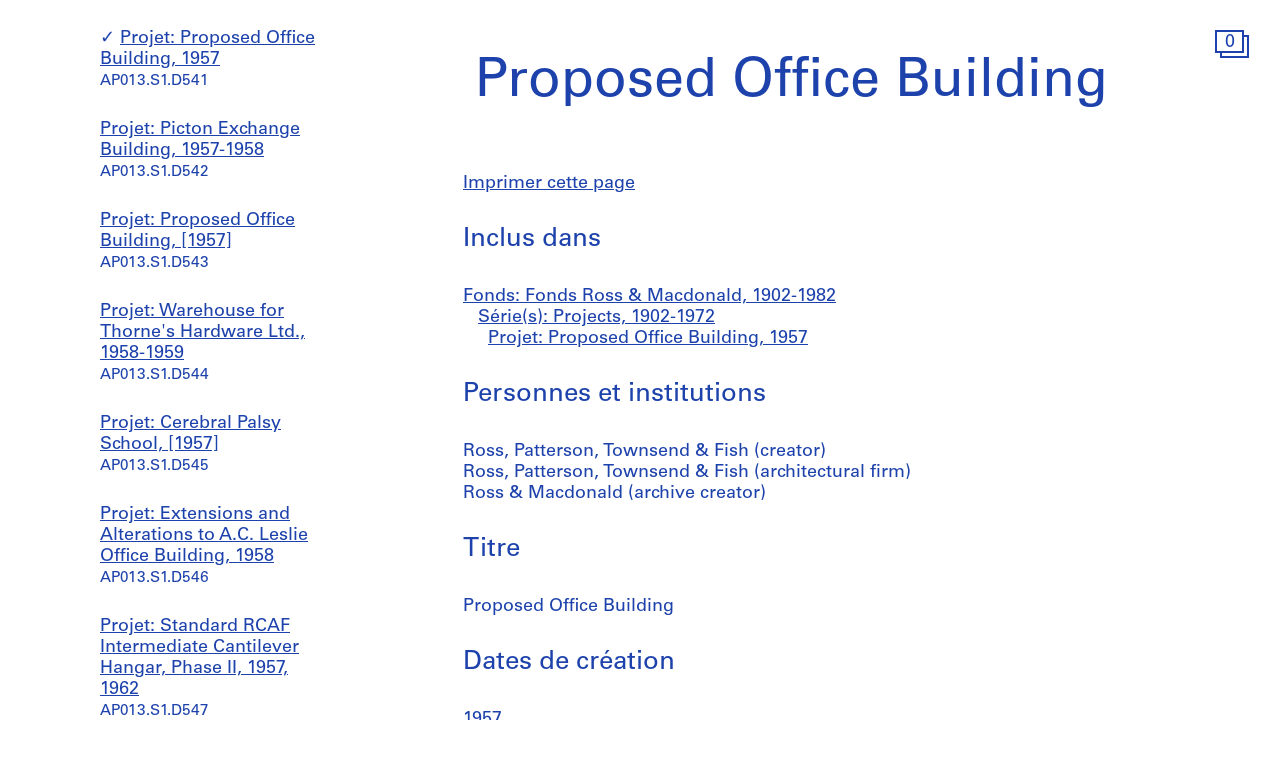

--- FILE ---
content_type: text/html; charset=utf-8
request_url: https://www.cca.qc.ca/fr/archives/45474/fonds-ross-macdonald/387039/projects/76926/proposed-office-building
body_size: 47276
content:





<!DOCTYPE html>
<html lang="fr" >
<head>

    
        <script>
        window.dataLayer = window.dataLayer || [];
        </script>
        <!-- Google Tag Manager -->
        <script type="text/plain" data-cookiecategory="analytics">(function(w,d,s,l,i){w[l]=w[l]||[];w[l].push({'gtm.start':
        new Date().getTime(),event:'gtm.js'});var f=d.getElementsByTagName(s)[0],
        j=d.createElement(s),dl=l!='dataLayer'?'&l='+l:'';j.async=true;j.src=
        'https://www.googletagmanager.com/gtm.js?id='+i+dl;f.parentNode.insertBefore(j,f);
        })(window,document,'script','dataLayer','GTM-T93TGXF');</script>
        <!-- End Google Tag Manager -->
    

    <meta charset="utf-8">
    <meta http-equiv="X-UA-Compatible" content="IE=edge">
    <meta name="viewport" content="width=device-width, initial-scale=1">

    <meta name="google" content="notranslate">
    <meta http-equiv="Content-Language" content="fr">

    
    <link rel="alternate" hreflang="en" href="https://www.cca.qc.ca/en/archives/45474/fonds-ross-macdonald/387039/projects/76926/proposed-office-building" />
    

    

  
    
  

  <title>Proposed Office Building - Fonds Ross &amp; Macdonald | CCA</title>

  <meta name="author" content="Centre Canadien d’Architecture">
  <meta property="og:url" content="https://www.cca.qc.ca/fr/archives/45474/fonds-ross-macdonald/387039/projects/76926/proposed-office-building">
  <meta property="og:title" content="Proposed Office Building - Fonds Ross &amp; Macdonald">
  <meta property="og:image" content="https://www.cca.qc.ca/static/dist/img/cca-default-og-image.jpg?lang_code=fr">

  <meta name="twitter:card" content="summary">
  <meta name="twitter:site" content="@ccawire" />
  <meta name="twitter:title" content="Proposed Office Building - Fonds Ross &amp; Macdonald" />
  <meta name="twitter:image" content="https://www.cca.qc.ca/static/dist/img/cca-default-og-image.jpg?lang_code=fr" />



    <style>
    @import url("//hello.myfonts.net/count/343a0d");
    @font-face {
        font-family: "Univers55Roman";
        src: url('/static/fonts/MyFontsWebfontsKit/webfonts/Univers55Roman/font.woff2') format('woff2'), url('/static/fonts/MyFontsWebfontsKit/webfonts/Univers55Roman/font.woff') format('woff');
    }
    @font-face {
        font-family: "Univers55Oblique";
        src: url('/static/fonts/MyFontsWebfontsKit/webfonts/Univers55Oblique/font.woff2') format('woff2'), url('/static/fonts/MyFontsWebfontsKit/webfonts/Univers55Oblique/font.woff') format('woff');
    }

    html {
        height: 100%;
        font-size: 10px;
        -webkit-font-smoothing: antialiased;
        -moz-osx-font-smoothing: grayscale;
    }
    body {
        height: 100%;
        font-family: 'Univers55Roman', sans-serif;
        font-size: 14px;
        font-size: 1.4rem;
        font-weight: 400;
        position: relative;
        margin: 0;
        overflow-x: hidden;
    }
    body {
        visibility: hidden;
    }
    #panel-editorial-splash,
    #panel-editorial-splash * {
        visibility: visible;
    }
    img {
        max-width: 100%;
    }
    p {
      margin: 0 0 30px;
    }
    .visible-xs,
    .visible-sm,
    .visible-md,
    .visible-lg {
      display: none !important;
    }
    #c-editorial-selection-splash {
        position: absolute;
        display: block;
        min-height: 100%;
        width: 100%;
        top: 0;
        left: 0;
        z-index: 600;
        overflow-y: hidden;
        background-color: #FFFFFF;
        overflow: hidden;
    }
    #panel-editorial-splash #c-editorial-selection-splash .overlay-text {
        z-index: 1;
    }
    #panel-editorial-splash #c-editorial-selection-splash .overlay-text.text-valign-top {
        top: 80px;
        -webkit-transform: translate(-50%, 0);
        transform: translate(-50%, 0);
    }
    #c-editorial-selection-splash .overlay-text {
        text-align: center;
        position: absolute;
        top: 50%;
        left: 50%;
        -webkit-transform: translate(-50%, -50%);
        transform: translate(-50%, -50%);
        width: 66%;
    }
    #c-editorial-selection-splash .overlay-text h2 {
        font-size: 54px;
        font-size: 5.4rem;
        line-height: 60px;
        line-height: 6rem;
        font-weight: 400;
        color: #FFFFFF;
        text-decoration: none;
        border: none;
        overflow-wrap: break-word;
        margin: 0;
    }
    #c-editorial-selection-splash .caption {
        position: absolute;
        bottom: 25px;
        left: 20px;
        max-width: 27%;
        font-size: 18px;
        font-size: 1.8rem;
        line-height: 22px;
        line-height: 2.2rem;
        color: #FFFFFF;
    }

    #c-editorial-selection-splash .caption a, 
    #c-editorial-selection-splash .caption a:hover,
    #c-editorial-selection-splash .caption a:active {
        color: inherit;
    }

    #c-editorial-selection-splash .cover {
        height: 100vh;
        width: 100%;
        background-color: rgba(0,0,0,0.1);
    }
    #panel-editorial-splash #c-editorial-selection-splash .splash-logo {
        position: absolute;
        left: 50%;
        margin-left: -38px;
        bottom: 48px;
        width: 75px;
        height: 26px;
    }

    @media (max-width: 767px) {
        .hidden-xs {
          display: none !important;
        }
        .visible-xs {
          display: block !important;
        }
        #panel-editorial-splash #c-editorial-selection-splash .splash-logo-mobile {
            margin-bottom: 15px;
        }
        #panel-editorial-splash #c-editorial-selection-splash .splash-logo-mobile img {
            width: 50px;
            height: 17px;
        }
        #panel-editorial-splash #c-editorial-selection-splash .overlay-text {
            width: 90%;
        }
        #panel-editorial-splash #c-editorial-selection-splash .overlay-text h2 {
            font-size: 32px;
            font-size: 3.2rem;
            line-height: 38px;
            line-height: 3.8rem;
        }
        #panel-editorial-splash #c-editorial-selection-splash .caption {
            font-size: 14px;
            font-size: 1.4rem;
            line-height: 18px;
            line-height: 1.8rem;
            widows: 100%;
            bottom: 10px;
            left: 10px;
            max-width: calc(100% - 10px);
        }
        #panel-editorial-splash #c-editorial-selection-splash .caption p {
            margin: 0;
        }
    }
</style>
    
    <link href="/static/dist/css/cca.consent-styles.6fb022655b91108c1bc6.min.css" rel="preload" media="all" as="style" id="main-stylesheet" onload="if (window.navigator.userAgent.indexOf('Trident/7.0') === -1){ this.onload=null;this.rel='stylesheet' }">
    <noscript><link href="/static/dist/css/cca.consent-styles.6fb022655b91108c1bc6.min.css" rel="stylesheet" media="all"></noscript>
    
    <link href="/static/dist/css/cca.vendor-styles.4c2d27823e271261cb31.min.css" rel="preload" media="all" as="style" id="main-stylesheet" onload="if (window.navigator.userAgent.indexOf('Trident/7.0') === -1){ this.onload=null;this.rel='stylesheet' }">
    <noscript><link href="/static/dist/css/cca.vendor-styles.4c2d27823e271261cb31.min.css" rel="stylesheet" media="all"></noscript>
    
    <link href="/static/dist/css/cca.styles.a9bb92fadb14493c3e11.min.css" rel="preload" media="all" as="style" id="main-stylesheet" onload="if (window.navigator.userAgent.indexOf('Trident/7.0') === -1){ this.onload=null;this.rel='stylesheet' }">
    <noscript><link href="/static/dist/css/cca.styles.a9bb92fadb14493c3e11.min.css" rel="stylesheet" media="all"></noscript>
    
    <script type="text/javascript">
        !function(t){"use strict";t.loadCSS||(t.loadCSS=function(){});var e=loadCSS.relpreload={};if(e.support=function(){var e;try{e=t.document.createElement("link").relList.supports("preload")}catch(t){e=!1}return function(){return e}}(),e.bindMediaToggle=function(t){function e(){t.media=a}var a=t.media||"all";t.addEventListener?t.addEventListener("load",e):t.attachEvent&&t.attachEvent("onload",e),setTimeout(function(){t.rel="stylesheet",t.media="only x"}),setTimeout(e,3e3)},e.poly=function(){if(!e.support())for(var a=t.document.getElementsByTagName("link"),n=0;n<a.length;n++){var o=a[n];"preload"!==o.rel||"style"!==o.getAttribute("as")||o.getAttribute("data-loadcss")||(o.setAttribute("data-loadcss",!0),e.bindMediaToggle(o))}},!e.support()){e.poly();var a=t.setInterval(e.poly,500);t.addEventListener?t.addEventListener("load",function(){e.poly(),t.clearInterval(a)}):t.attachEvent&&t.attachEvent("onload",function(){e.poly(),t.clearInterval(a)})}"undefined"!=typeof exports?exports.loadCSS=loadCSS:t.loadCSS=loadCSS}("undefined"!=typeof global?global:this);
    </script>

    
      <style id="c-editorial-styles" type="text/css">
      </style>
    

    <!-- Fav and touch icons -->
    <link rel="apple-touch-icon" sizes="180x180" href="/static/dist/img/favico/apple-touch-icon.png?lang_code=fr">
    <link rel="icon" type="image/png" sizes="32x32" href="/static/dist/img/favico/favicon-32x32.png?lang_code=fr">
    <link rel="icon" type="image/png" sizes="16x16" href="/static/dist/img/favico/favicon-16x16.png?lang_code=fr">
    <link rel="manifest" href="/static/dist/img/favico/manifest.json?lang_code=fr">
    <link rel="mask-icon" href="/static/dist/img/favico/safari-pinned-tab.svg?lang_code=fr" color="#1d42ac">
    <link rel="shortcut icon" href="/static/dist/img/favico/favicon.ico?lang_code=fr">
    <meta name="msapplication-config" content="/static/dist/img/favico/browserconfig.xml?lang_code=fr">
    <meta name="theme-color" content="#ffffff">


</head>
<body
    id="pg-floating" class=" pg-search-details lang-fr dismiss-startup-transitions"
    data-section="pg-finding-aids-details"
    data-sub-section=""
    data-default-page-title="CCA">

    

    
    <div id="c-backdrop" class="lightbox black"></div>
    <div id="loader-fullcreen">
    <span class="loader"><!--
     --><div class="dot dot-1"><div class="circle"></div></div><!--
     --><div class="dot dot-2"><div class="circle"></div></div><!--
     --><div class="dot dot-3"><div class="circle"></div></div><!--
   --></span>
  </div>
     
  <div id="c-menu-footer" class="menu-footer initial-state splash-not-linked hover-available ">
      
    
      <div class="menu-footer__logo">
          <a href="/fr/">
            <img src="/static/dist/img/ui-icons/ico-logo-white.svg">
          </a>
      </div>
      <div class="menu-footer__wrapper">
        <nav class="menu-footer__nav">
          <ul class="menu-footer__nav-list">
            <li class="menu-footer__nav-list--item" data-trigger-target="menu-footer-explore">
              <span>Explorer</span>
              <ul class="menu-footer__nav-sub" id="menu-footer-explore">
                
                  
    <li><a href="/fr/articles">Articles</a></li>
    
                
              </ul>
            </li>
            <li class="menu-footer__nav-list--item" data-trigger-target="menu-footer-about">
                <span>À propos</span>
                <ul class="menu-footer__nav-sub" id="menu-footer-about">
                  
                    
    <li>
      <a class="" href="/fr/apropos-apercu" data-id="69176" data-slug="apropos-apercu" data-context="Page" data-title="apropos-aperçu  | CCA">Aperçu</a>
    </li>
  
                  
                    
    <li>
      <a class="" href="/fr/apropos-expositions" data-id="69185" data-slug="apropos-expositions" data-context="Page" data-title="apropos-expositions | CCA">Expositions</a>
    </li>
  
                  
                    
    <li>
      <a class="" href="/fr/apropos-recherche" data-id="69192" data-slug="apropos-recherche" data-context="Page" data-title="apropos-recherche | CCA">Recherche</a>
    </li>
  
                  
                    
    <li>
      <a class="" href="/fr/apropos-collection" data-id="69197" data-slug="apropos-collection" data-context="Page" data-title="apropos-collection | CCA">Collection</a>
    </li>
  
                  
                    
    <li>
      <a class="" href="/fr/apropos-publications" data-id="69205" data-slug="apropos-publications" data-context="Page" data-title="apropos-publications | CCA">Publications</a>
    </li>
  
                  
                    
    <li>
      <a class="" href="/fr/apropos-public" data-id="69212" data-slug="apropos-public" data-context="Page" data-title="apropos-public  | CCA">Programmes publics</a>
    </li>
  
                  
                    
    
    <li>
      <a class="" href="/fr/cca-c-o/index" data-id="58127" data-slug="cca-co" data-title="CCA c/o  | CCA" data-context="CCAco">CCA c/o</a>
    </li>
  
                                    
                </ul>
            </li>
            <li class="menu-footer__nav-list--item" data-trigger-target="menu-footer-calendar">
                <span>Calendrier</span>
                <ul class="menu-footer__nav-sub" id="menu-footer-calendar">
                  
                    
    <li>
      
      
      
      <a class="" href="/fr/calendrier/" data-id="31194" data-slug="calendrier" data-title="Calendrier | CCA" data-context="Calendar">Présent</a>
    </li>
  
                  
                    
    <li>
      <a class="" href="/fr/historique" data-id="31195" data-slug="historique" data-context="Timeline" data-title="Historique | CCA">Historique</a>
    </li>
  
                  
                </ul>
            </li>
            <li class="menu-footer__nav-list--item" data-trigger-target="menu-footer-info">
                <span>Info</span>
                <ul class="menu-footer__nav-sub" id="menu-footer-info">
                  
                    
    <li>
      <a class="" href="/fr/nous-visiter" data-id="31193" data-slug="nous-visiter" data-context="Page" data-title="Nous visiter        | CCA">Nous visiter</a>
    </li>
  
                  
                    
    <li>
      <a class="" href="/fr/opportunites" data-id="69219" data-slug="opportunites" data-context="Page" data-title="Opportunites     | CCA">Opportunités</a>
    </li>
  
                  
                    
    <li>
      <a class="" href="/fr/espaces-a-louer" data-id="92981" data-slug="espaces-a-louer" data-context="Page" data-title="Espaces à Louer | CCA">Espaces à louer</a>
    </li>
  
                  
                    
    <li>
      <a class="" href="/fr/soutenez-nous" data-id="69221" data-slug="soutenez-nous" data-context="Page" data-title="Soutenez nous | CCA">Soutenez-nous</a>
    </li>
  
                  
                    
    <li><a href="/fr/ressources/presse">Salle de presse</a></li>
  
                  
                    
    <li>
      <a class="" href="/fr/contactez-nous" data-id="69222" data-slug="contactez-nous" data-context="Page" data-title="Contactez-nous | CCA">Contactez-nous</a>
    </li>
  
                  
                </ul>
            </li>
          </ul>
        </nav>
        <div class="menu-footer__content">
          <div>
            <div class="menu-footer__events ">
                
                
                  <p class="menu-footer__events--item">
                    <span>
                       Notre projet de reconnaissance territoriale: &ldquo;<a href="https://www.cca.qc.ca/fr/83986/territoires-vivants" >Territoires vivants</a>&rdquo;
                    </span>
                  </p>
                
              
            </div>
            <div class="menu-footer__contact">
                <p>
                  Visitez notre <a href="https://cca-bookstore.com/?l=fr" target="_blank">librairie en ligne</a><br>
                  <a href="https://contribution.cca.qc.ca/fr" target="_blank">Faire un don</a>
                </p>
		<p><a target="_blank" href="https://mailchi.mp/cca.qc.ca/specifiez-vos-preferences" class="enews-menu-subscribe">Inscrivez-vous</a> à notre infolettre</p>
		
                
                  <p>Retrouvez-nous sur <a href="https://www.instagram.com/canadiancentreforarchitecture/" target="_blank">Instagram</a>, <a href="https://www.facebook.com/cca.conversation" target="_blank">Facebook</a> et <a href="https://www.youtube.com/user/CCAchannel" target="_blank">YouTube</a></p>
<p>Lire notre <a href="/fr/49325/renseignements-personnels-et-confidentialite">politique de confidentialité</a> et nos <a href="/fr/49310/conditions-generales-dutilisation">conditions générales d’utilisation</a></p>         
                
            </div>
          </div>
          <div class="menu-footer__controls">
            <div class="menu-footer__control-search">
              <a href="/fr/recherche" data-title="Recherche | CCA" title="Recherche">
                <img src="/static/dist/img/ui-icons/ico-magnifier-white2.svg" alt="">
              </a>
            </div>
            <div class="menu-footer__control-lang">
              <a href="https://www.cca.qc.ca/en/archives/45474/fonds-ross-macdonald/387039/projects/76926/proposed-office-building">En</a>
            </div>
            <div class="menu-footer__control-mobile">
                <div class="menu-footer__control-mobile--open">
                    <img src="/static/dist/img/ui-icons/ico-burger-white.svg" alt="">
                </div>
                <div class="menu-footer__control-mobile--close">
                    <img src="/static/dist/img/ui-icons/ico-close-white.svg" alt="">
                </div>
              </div>
          </div>
        </div>
      </div>
  </div>
  <div id="c-backdrop" class="main"></div>

    
  <div id="panel-findingaids" class="c-panel ">
    
      






<div class="container-fluid findingaids-details">
    <div class="c-menu-controls">
        <div class="items">
            
                <div class="item folder">
        <div class="icon-folder panel-expander-folder-toggle">
            <div class="square square-back">
                <div class="num">1</div>
            </div>
            <div class="square square-front">
                <div class="num">1</div>
            </div>
        </div>
    </div>
            
        </div>
    </div>

    <div class="row">
        <div class="col-xs-12">
            <div class="findingaids-details__container">
                <nav class="findingaids-details__nav js-findingaids-details-nav">
                    <div class="findingaids-details__nav-inner">
                        <p>
                            <a class="findingaids-details__nav-link js-findingaids-details-back-btn" href="/fr/archives/">
                                Retour à la liste des archives
                            </a>
                        </p>

                        <p class="findingaids-details__page-title findingaids-details__page-title@0-to-sm--title findingaids-details__page-title@sm--hidden">
        Fonds Ross &amp; Macdonald
    </p>
    
    
    
    <div class="findingaids-details__nav__anchor">
        <a href="#" class="js-findingaids-details-anchor-btn">↧</a>
    </div>
    <div class="accordion accordion--mobile-only">
        <div class="accordion__item js-findingaids-accordion">
            <div class="accordion__control
                        accordion__control--alt
                        accordion__control--mobile-only
                        findingaids-details__nav-link
                        js-findingaids-accordion-control">
                Sauter à
            </div>
            
            <div class="accordion accordion__content accordion__content--mobile-only">
                
                    <p class="findingaids-details__page-title">
                        <a class="accordion__link" href="/fr/archives/45474/fonds-ross-macdonald">
                            Fonds Ross &amp; Macdonald
                        </a>
                    </p>
                

                <ul class="accordion">
                    
                        
                            <li class="accordion__item js-findingaids-accordion is-opened is-current " id="nav-series-control-387039">
                                <div class="accordion__control  js-findingaids-accordion-control" data-trigger-target="nav-series-control-387039">
                                    <a class="accordion__link" href="/fr/archives/45474/fonds-ross-macdonald/387039/projects">
                                        Série(s): Projects, 1902-1972
                                    </a>
                                    
                                        <br>
                                        <small>AP013.S1</small>
                                    
                                </div>
                                
                                    
                                        <ul class="accordion accordion__content">
                                            <li class="accordion__item accordion__item--sep-top accordion__indent js-findingaids-accordion  " id="nav-subseries-control-45614">
                                                <div class="accordion__control is-content-empty js-findingaids-accordion-control" data-trigger-target="nav-subseries-control-45614">
                                                    <a class="accordion__link" href="/fr/archives/45474/fonds-ross-macdonald/387039/projects/45614/summer-house-for-dw-ross-lac-des-iles-quebec">
                                                        Projet: Summer House for D.W. Ross, Lac-des-Îles, Québec, 1902-1903
                                                    </a>
                                                    
                                                    <br>
                                                        <small>AP013.S1.D1</small>
                                                    
                                                </div>
                                                
                                            </li>
                                        </ul>
                                    
                                        <ul class="accordion accordion__content">
                                            <li class="accordion__item accordion__item--sep-top accordion__indent js-findingaids-accordion  " id="nav-subseries-control-45633">
                                                <div class="accordion__control is-content-empty js-findingaids-accordion-control" data-trigger-target="nav-subseries-control-45633">
                                                    <a class="accordion__link" href="/fr/archives/45474/fonds-ross-macdonald/387039/projects/45633/roslyn-school-westmount-quebec">
                                                        Projet: Roslyn School, Westmount, Québec, 1907-1908
                                                    </a>
                                                    
                                                    <br>
                                                        <small>AP013.S1.D2</small>
                                                    
                                                </div>
                                                
                                            </li>
                                        </ul>
                                    
                                        <ul class="accordion accordion__content">
                                            <li class="accordion__item accordion__item--sep-top accordion__indent js-findingaids-accordion  " id="nav-subseries-control-45661">
                                                <div class="accordion__control is-content-empty js-findingaids-accordion-control" data-trigger-target="nav-subseries-control-45661">
                                                    <a class="accordion__link" href="/fr/archives/45474/fonds-ross-macdonald/387039/projects/45661/baggage-and-express-building-ottawa-ontario">
                                                        Projet: Baggage and Express Building, Ottawa, Ontario, 1908-1909
                                                    </a>
                                                    
                                                    <br>
                                                        <small>AP013.S1.D3</small>
                                                    
                                                </div>
                                                
                                            </li>
                                        </ul>
                                    
                                        <ul class="accordion accordion__content">
                                            <li class="accordion__item accordion__item--sep-top accordion__indent js-findingaids-accordion  " id="nav-subseries-control-45679">
                                                <div class="accordion__control is-content-empty js-findingaids-accordion-control" data-trigger-target="nav-subseries-control-45679">
                                                    <a class="accordion__link" href="/fr/archives/45474/fonds-ross-macdonald/387039/projects/45679/central-union-passenger-station-ottawa-ontario">
                                                        Projet: Central Union Passenger Station, Ottawa, Ontario, 1906-1912
                                                    </a>
                                                    
                                                    <br>
                                                        <small>AP013.S1.D4</small>
                                                    
                                                </div>
                                                
                                            </li>
                                        </ul>
                                    
                                        <ul class="accordion accordion__content">
                                            <li class="accordion__item accordion__item--sep-top accordion__indent js-findingaids-accordion  " id="nav-subseries-control-45918">
                                                <div class="accordion__control is-content-empty js-findingaids-accordion-control" data-trigger-target="nav-subseries-control-45918">
                                                    <a class="accordion__link" href="/fr/archives/45474/fonds-ross-macdonald/387039/projects/45918/chateau-laurier-hotel-ottawa-ontario">
                                                        Projet: Château Laurier Hotel, Ottawa, Ontario, 1909-1912
                                                    </a>
                                                    
                                                    <br>
                                                        <small>AP013.S1.D5</small>
                                                    
                                                </div>
                                                
                                            </li>
                                        </ul>
                                    
                                        <ul class="accordion accordion__content">
                                            <li class="accordion__item accordion__item--sep-top accordion__indent js-findingaids-accordion  " id="nav-subseries-control-46087">
                                                <div class="accordion__control is-content-empty js-findingaids-accordion-control" data-trigger-target="nav-subseries-control-46087">
                                                    <a class="accordion__link" href="/fr/archives/45474/fonds-ross-macdonald/387039/projects/46087/terrace-for-the-chateau-laurier-hotel-ottawa-ontario">
                                                        Projet: Terrace for the Château Laurier Hotel, Ottawa, Ontario, 1911-1912
                                                    </a>
                                                    
                                                    <br>
                                                        <small>AP013.S1.D6</small>
                                                    
                                                </div>
                                                
                                            </li>
                                        </ul>
                                    
                                        <ul class="accordion accordion__content">
                                            <li class="accordion__item accordion__item--sep-top accordion__indent js-findingaids-accordion  " id="nav-subseries-control-46092">
                                                <div class="accordion__control is-content-empty js-findingaids-accordion-control" data-trigger-target="nav-subseries-control-46092">
                                                    <a class="accordion__link" href="/fr/archives/45474/fonds-ross-macdonald/387039/projects/46092/additions-alterations-and-subway-for-the-chateau-laurier-hotel-ottawa-ontario">
                                                        Projet: Additions, Alterations and Subway for the Château Laurier Hotel, Ottawa, Ontario, 1910-1912
                                                    </a>
                                                    
                                                    <br>
                                                        <small>AP013.S1.D7</small>
                                                    
                                                </div>
                                                
                                            </li>
                                        </ul>
                                    
                                        <ul class="accordion accordion__content">
                                            <li class="accordion__item accordion__item--sep-top accordion__indent js-findingaids-accordion  " id="nav-subseries-control-46101">
                                                <div class="accordion__control is-content-empty js-findingaids-accordion-control" data-trigger-target="nav-subseries-control-46101">
                                                    <a class="accordion__link" href="/fr/archives/45474/fonds-ross-macdonald/387039/projects/46101/southam-limited-stores-and-offices-montreal-quebec">
                                                        Projet: Southam Limited Stores and Offices, Montréal, Québec, 1909
                                                    </a>
                                                    
                                                    <br>
                                                        <small>AP013.S1.D8</small>
                                                    
                                                </div>
                                                
                                            </li>
                                        </ul>
                                    
                                        <ul class="accordion accordion__content">
                                            <li class="accordion__item accordion__item--sep-top accordion__indent js-findingaids-accordion  " id="nav-subseries-control-46121">
                                                <div class="accordion__control is-content-empty js-findingaids-accordion-control" data-trigger-target="nav-subseries-control-46121">
                                                    <a class="accordion__link" href="/fr/archives/45474/fonds-ross-macdonald/387039/projects/46121/saint-matthias-church-westmount-quebec">
                                                        Projet: Saint Matthias&#39; Church, Westmount, Québec, 1909-1911
                                                    </a>
                                                    
                                                    <br>
                                                        <small>AP013.S1.D9</small>
                                                    
                                                </div>
                                                
                                            </li>
                                        </ul>
                                    
                                        <ul class="accordion accordion__content">
                                            <li class="accordion__item accordion__item--sep-top accordion__indent js-findingaids-accordion  " id="nav-subseries-control-46125">
                                                <div class="accordion__control is-content-empty js-findingaids-accordion-control" data-trigger-target="nav-subseries-control-46125">
                                                    <a class="accordion__link" href="/fr/archives/45474/fonds-ross-macdonald/387039/projects/46125/new-chancel-for-saint-clements-church-montreal-quebec">
                                                        Projet: New Chancel for Saint Clements&#39; Church, Montréal, Québec, 1909-1910
                                                    </a>
                                                    
                                                    <br>
                                                        <small>AP013.S1.D10</small>
                                                    
                                                </div>
                                                
                                            </li>
                                        </ul>
                                    
                                        <ul class="accordion accordion__content">
                                            <li class="accordion__item accordion__item--sep-top accordion__indent js-findingaids-accordion  " id="nav-subseries-control-46136">
                                                <div class="accordion__control is-content-empty js-findingaids-accordion-control" data-trigger-target="nav-subseries-control-46136">
                                                    <a class="accordion__link" href="/fr/archives/45474/fonds-ross-macdonald/387039/projects/46136/central-ymca-montreal-quebec">
                                                        Projet: Central YMCA, Montréal, Québec, 1909-1912
                                                    </a>
                                                    
                                                    <br>
                                                        <small>AP013.S1.D11</small>
                                                    
                                                </div>
                                                
                                            </li>
                                        </ul>
                                    
                                        <ul class="accordion accordion__content">
                                            <li class="accordion__item accordion__item--sep-top accordion__indent js-findingaids-accordion  " id="nav-subseries-control-46190">
                                                <div class="accordion__control is-content-empty js-findingaids-accordion-control" data-trigger-target="nav-subseries-control-46190">
                                                    <a class="accordion__link" href="/fr/archives/45474/fonds-ross-macdonald/387039/projects/46190/proposal-for-west-end-ymca-westmount-quebec">
                                                        Projet: Proposal for West-End YMCA, Westmount, Québec, 1910
                                                    </a>
                                                    
                                                    <br>
                                                        <small>AP013.S1.D12</small>
                                                    
                                                </div>
                                                
                                            </li>
                                        </ul>
                                    
                                        <ul class="accordion accordion__content">
                                            <li class="accordion__item accordion__item--sep-top accordion__indent js-findingaids-accordion  " id="nav-subseries-control-46204">
                                                <div class="accordion__control is-content-empty js-findingaids-accordion-control" data-trigger-target="nav-subseries-control-46204">
                                                    <a class="accordion__link" href="/fr/archives/45474/fonds-ross-macdonald/387039/projects/46204/office-and-warehouse-for-alaska-feather-down-co-montreal-quebec">
                                                        Projet: Office and Warehouse for Alaska Feather &amp; Down Co., Montréal, Québec, 1909-1910
                                                    </a>
                                                    
                                                    <br>
                                                        <small>AP013.S1.D13</small>
                                                    
                                                </div>
                                                
                                            </li>
                                        </ul>
                                    
                                        <ul class="accordion accordion__content">
                                            <li class="accordion__item accordion__item--sep-top accordion__indent js-findingaids-accordion  " id="nav-subseries-control-46223">
                                                <div class="accordion__control is-content-empty js-findingaids-accordion-control" data-trigger-target="nav-subseries-control-46223">
                                                    <a class="accordion__link" href="/fr/archives/45474/fonds-ross-macdonald/387039/projects/46223/transportation-building-montreal-quebec">
                                                        Projet: Transportation Building, Montréal, Québec, 1909-1912
                                                    </a>
                                                    
                                                    <br>
                                                        <small>AP013.S1.D14</small>
                                                    
                                                </div>
                                                
                                            </li>
                                        </ul>
                                    
                                        <ul class="accordion accordion__content">
                                            <li class="accordion__item accordion__item--sep-top accordion__indent js-findingaids-accordion  " id="nav-subseries-control-46299">
                                                <div class="accordion__control is-content-empty js-findingaids-accordion-control" data-trigger-target="nav-subseries-control-46299">
                                                    <a class="accordion__link" href="/fr/archives/45474/fonds-ross-macdonald/387039/projects/46299/halifax-ymca-halifax-nova-scotia">
                                                        Projet: Halifax YMCA, Halifax, Nova Scotia, 1910
                                                    </a>
                                                    
                                                    <br>
                                                        <small>AP013.S1.D15</small>
                                                    
                                                </div>
                                                
                                            </li>
                                        </ul>
                                    
                                        <ul class="accordion accordion__content">
                                            <li class="accordion__item accordion__item--sep-top accordion__indent js-findingaids-accordion  " id="nav-subseries-control-46320">
                                                <div class="accordion__control is-content-empty js-findingaids-accordion-control" data-trigger-target="nav-subseries-control-46320">
                                                    <a class="accordion__link" href="/fr/archives/45474/fonds-ross-macdonald/387039/projects/46320/westmount-academy-proposed-addition-westmount-quebec">
                                                        Projet: Westmount Academy proposed addition, Westmount, Québec, 1910
                                                    </a>
                                                    
                                                    <br>
                                                        <small>AP013.S1.D16</small>
                                                    
                                                </div>
                                                
                                            </li>
                                        </ul>
                                    
                                        <ul class="accordion accordion__content">
                                            <li class="accordion__item accordion__item--sep-top accordion__indent js-findingaids-accordion  " id="nav-subseries-control-46328">
                                                <div class="accordion__control is-content-empty js-findingaids-accordion-control" data-trigger-target="nav-subseries-control-46328">
                                                    <a class="accordion__link" href="/fr/archives/45474/fonds-ross-macdonald/387039/projects/46328/proposed-north-end-ymca-montreal-quebec">
                                                        Projet: Proposed North-End YMCA, Montréal, Québec, 1910
                                                    </a>
                                                    
                                                    <br>
                                                        <small>AP013.S1.D17</small>
                                                    
                                                </div>
                                                
                                            </li>
                                        </ul>
                                    
                                        <ul class="accordion accordion__content">
                                            <li class="accordion__item accordion__item--sep-top accordion__indent js-findingaids-accordion  " id="nav-subseries-control-46342">
                                                <div class="accordion__control is-content-empty js-findingaids-accordion-control" data-trigger-target="nav-subseries-control-46342">
                                                    <a class="accordion__link" href="/fr/archives/45474/fonds-ross-macdonald/387039/projects/46342/fort-garry-hotel-winnipeg-manitoba">
                                                        Projet: Fort Garry Hotel, Winnipeg, Manitoba, 1910-1914
                                                    </a>
                                                    
                                                    <br>
                                                        <small>AP013.S1.D18</small>
                                                    
                                                </div>
                                                
                                            </li>
                                        </ul>
                                    
                                        <ul class="accordion accordion__content">
                                            <li class="accordion__item accordion__item--sep-top accordion__indent js-findingaids-accordion  " id="nav-subseries-control-46715">
                                                <div class="accordion__control is-content-empty js-findingaids-accordion-control" data-trigger-target="nav-subseries-control-46715">
                                                    <a class="accordion__link" href="/fr/archives/45474/fonds-ross-macdonald/387039/projects/46715/west-end-ymca-westmount-quebec">
                                                        Projet: West-End YMCA, Westmount, Québec, 1910-1916
                                                    </a>
                                                    
                                                    <br>
                                                        <small>AP013.S1.D19</small>
                                                    
                                                </div>
                                                
                                            </li>
                                        </ul>
                                    
                                        <ul class="accordion accordion__content">
                                            <li class="accordion__item accordion__item--sep-top accordion__indent js-findingaids-accordion  " id="nav-subseries-control-46770">
                                                <div class="accordion__control is-content-empty js-findingaids-accordion-control" data-trigger-target="nav-subseries-control-46770">
                                                    <a class="accordion__link" href="/fr/archives/45474/fonds-ross-macdonald/387039/projects/46770/north-end-ymca-montreal-quebec">
                                                        Projet: North-End YMCA, Montréal, Québec, 1910-1911
                                                    </a>
                                                    
                                                    <br>
                                                        <small>AP013.S1.D20</small>
                                                    
                                                </div>
                                                
                                            </li>
                                        </ul>
                                    
                                        <ul class="accordion accordion__content">
                                            <li class="accordion__item accordion__item--sep-top accordion__indent js-findingaids-accordion  " id="nav-subseries-control-46794">
                                                <div class="accordion__control is-content-empty js-findingaids-accordion-control" data-trigger-target="nav-subseries-control-46794">
                                                    <a class="accordion__link" href="/fr/archives/45474/fonds-ross-macdonald/387039/projects/46794/wesleyan-theological-college-montreal-quebec">
                                                        Projet: Wesleyan Theological College, Montréal, Québec, 1913-1914
                                                    </a>
                                                    
                                                    <br>
                                                        <small>AP013.S1.D21</small>
                                                    
                                                </div>
                                                
                                            </li>
                                        </ul>
                                    
                                        <ul class="accordion accordion__content">
                                            <li class="accordion__item accordion__item--sep-top accordion__indent js-findingaids-accordion  " id="nav-subseries-control-46866">
                                                <div class="accordion__control is-content-empty js-findingaids-accordion-control" data-trigger-target="nav-subseries-control-46866">
                                                    <a class="accordion__link" href="/fr/archives/45474/fonds-ross-macdonald/387039/projects/46866/macdonald-hotel-edmonton-alberta">
                                                        Projet: Macdonald Hotel, Edmonton, Alberta, 1912-1914
                                                    </a>
                                                    
                                                    <br>
                                                        <small>AP013.S1.D22</small>
                                                    
                                                </div>
                                                
                                            </li>
                                        </ul>
                                    
                                        <ul class="accordion accordion__content">
                                            <li class="accordion__item accordion__item--sep-top accordion__indent js-findingaids-accordion  " id="nav-subseries-control-47267">
                                                <div class="accordion__control is-content-empty js-findingaids-accordion-control" data-trigger-target="nav-subseries-control-47267">
                                                    <a class="accordion__link" href="/fr/archives/45474/fonds-ross-macdonald/387039/projects/47267/proposal-for-regina-railroad-station-regina-saskatchewan">
                                                        Projet: Proposal for Regina Railroad Station, Regina, Saskatchewan, 1914
                                                    </a>
                                                    
                                                    <br>
                                                        <small>AP013.S1.D23</small>
                                                    
                                                </div>
                                                
                                            </li>
                                        </ul>
                                    
                                        <ul class="accordion accordion__content">
                                            <li class="accordion__item accordion__item--sep-top accordion__indent js-findingaids-accordion  " id="nav-subseries-control-47278">
                                                <div class="accordion__control is-content-empty js-findingaids-accordion-control" data-trigger-target="nav-subseries-control-47278">
                                                    <a class="accordion__link" href="/fr/archives/45474/fonds-ross-macdonald/387039/projects/47278/gayety-theatre-montreal-quebec">
                                                        Projet: Gayety Theatre, Montréal, Québec, 1911-1912
                                                    </a>
                                                    
                                                    <br>
                                                        <small>AP013.S1.D24</small>
                                                    
                                                </div>
                                                
                                            </li>
                                        </ul>
                                    
                                        <ul class="accordion accordion__content">
                                            <li class="accordion__item accordion__item--sep-top accordion__indent js-findingaids-accordion  " id="nav-subseries-control-47315">
                                                <div class="accordion__control is-content-empty js-findingaids-accordion-control" data-trigger-target="nav-subseries-control-47315">
                                                    <a class="accordion__link" href="/fr/archives/45474/fonds-ross-macdonald/387039/projects/47315/proposal-for-turcot-ymca-turcot-quebec">
                                                        Projet: Proposal for Turcot YMCA, Turcot, Québec, 1911
                                                    </a>
                                                    
                                                    <br>
                                                        <small>AP013.S1.D25</small>
                                                    
                                                </div>
                                                
                                            </li>
                                        </ul>
                                    
                                        <ul class="accordion accordion__content">
                                            <li class="accordion__item accordion__item--sep-top accordion__indent js-findingaids-accordion  " id="nav-subseries-control-47325">
                                                <div class="accordion__control is-content-empty js-findingaids-accordion-control" data-trigger-target="nav-subseries-control-47325">
                                                    <a class="accordion__link" href="/fr/archives/45474/fonds-ross-macdonald/387039/projects/47325/read-building-montreal-quebec">
                                                        Projet: Read Building, Montréal, Québec, 1912-1913
                                                    </a>
                                                    
                                                    <br>
                                                        <small>AP013.S1.D26</small>
                                                    
                                                </div>
                                                
                                            </li>
                                        </ul>
                                    
                                        <ul class="accordion accordion__content">
                                            <li class="accordion__item accordion__item--sep-top accordion__indent js-findingaids-accordion  " id="nav-subseries-control-47380">
                                                <div class="accordion__control is-content-empty js-findingaids-accordion-control" data-trigger-target="nav-subseries-control-47380">
                                                    <a class="accordion__link" href="/fr/archives/45474/fonds-ross-macdonald/387039/projects/47380/quappelle-hotel-regina-saskatchewan">
                                                        Projet: Qu&#39;appelle Hotel, Regina, Saskatchewan, 1913-1914
                                                    </a>
                                                    
                                                    <br>
                                                        <small>AP013.S1.D27</small>
                                                    
                                                </div>
                                                
                                            </li>
                                        </ul>
                                    
                                        <ul class="accordion accordion__content">
                                            <li class="accordion__item accordion__item--sep-top accordion__indent js-findingaids-accordion  " id="nav-subseries-control-47398">
                                                <div class="accordion__control is-content-empty js-findingaids-accordion-control" data-trigger-target="nav-subseries-control-47398">
                                                    <a class="accordion__link" href="/fr/archives/45474/fonds-ross-macdonald/387039/projects/47398/prudential-trust-building-winnipeg-manitoba">
                                                        Projet: Prudential Trust Building, Winnipeg, Manitoba, 1912-1914
                                                    </a>
                                                    
                                                    <br>
                                                        <small>AP013.S1.D28</small>
                                                    
                                                </div>
                                                
                                            </li>
                                        </ul>
                                    
                                        <ul class="accordion accordion__content">
                                            <li class="accordion__item accordion__item--sep-top accordion__indent js-findingaids-accordion  " id="nav-subseries-control-47456">
                                                <div class="accordion__control is-content-empty js-findingaids-accordion-control" data-trigger-target="nav-subseries-control-47456">
                                                    <a class="accordion__link" href="/fr/archives/45474/fonds-ross-macdonald/387039/projects/47456/central-technical-school-toronto-ontario">
                                                        Projet: Central Technical School, Toronto, Ontario, 1912-1916
                                                    </a>
                                                    
                                                    <br>
                                                        <small>AP013.S1.D29</small>
                                                    
                                                </div>
                                                
                                            </li>
                                        </ul>
                                    
                                        <ul class="accordion accordion__content">
                                            <li class="accordion__item accordion__item--sep-top accordion__indent js-findingaids-accordion  " id="nav-subseries-control-47673">
                                                <div class="accordion__control is-content-empty js-findingaids-accordion-control" data-trigger-target="nav-subseries-control-47673">
                                                    <a class="accordion__link" href="/fr/archives/45474/fonds-ross-macdonald/387039/projects/47673/immigration-hospital-and-detention-building-montreal-quebec">
                                                        Projet: Immigration Hospital and Detention Building, Montréal, Québec, 1912-1914
                                                    </a>
                                                    
                                                    <br>
                                                        <small>AP013.S1.D30</small>
                                                    
                                                </div>
                                                
                                            </li>
                                        </ul>
                                    
                                        <ul class="accordion accordion__content">
                                            <li class="accordion__item accordion__item--sep-top accordion__indent js-findingaids-accordion  " id="nav-subseries-control-47726">
                                                <div class="accordion__control is-content-empty js-findingaids-accordion-control" data-trigger-target="nav-subseries-control-47726">
                                                    <a class="accordion__link" href="/fr/archives/45474/fonds-ross-macdonald/387039/projects/47726/dandurand-building-montreal-quebec">
                                                        Projet: Dandurand Building, Montréal, Québec, 1913-1914
                                                    </a>
                                                    
                                                    <br>
                                                        <small>AP013.S1.D31</small>
                                                    
                                                </div>
                                                
                                            </li>
                                        </ul>
                                    
                                        <ul class="accordion accordion__content">
                                            <li class="accordion__item accordion__item--sep-top accordion__indent js-findingaids-accordion  " id="nav-subseries-control-47821">
                                                <div class="accordion__control is-content-empty js-findingaids-accordion-control" data-trigger-target="nav-subseries-control-47821">
                                                    <a class="accordion__link" href="/fr/archives/45474/fonds-ross-macdonald/387039/projects/47821/versailles-building-montreal-quebec">
                                                        Projet: Versailles Building, Montréal, Québec, 1912-1915
                                                    </a>
                                                    
                                                    <br>
                                                        <small>AP013.S1.D32</small>
                                                    
                                                </div>
                                                
                                            </li>
                                        </ul>
                                    
                                        <ul class="accordion accordion__content">
                                            <li class="accordion__item accordion__item--sep-top accordion__indent js-findingaids-accordion  " id="nav-subseries-control-47892">
                                                <div class="accordion__control is-content-empty js-findingaids-accordion-control" data-trigger-target="nav-subseries-control-47892">
                                                    <a class="accordion__link" href="/fr/archives/45474/fonds-ross-macdonald/387039/projects/47892/westmount-high-school-westmount-quebec">
                                                        Projet: Westmount High School, Westmount, Québec, 1913
                                                    </a>
                                                    
                                                    <br>
                                                        <small>AP013.S1.D33</small>
                                                    
                                                </div>
                                                
                                            </li>
                                        </ul>
                                    
                                        <ul class="accordion accordion__content">
                                            <li class="accordion__item accordion__item--sep-top accordion__indent js-findingaids-accordion  " id="nav-subseries-control-47914">
                                                <div class="accordion__control is-content-empty js-findingaids-accordion-control" data-trigger-target="nav-subseries-control-47914">
                                                    <a class="accordion__link" href="/fr/archives/45474/fonds-ross-macdonald/387039/projects/47914/bungalow-for-fred-tees">
                                                        Projet: Bungalow for Fred Tees, 1913
                                                    </a>
                                                    
                                                    <br>
                                                        <small>AP013.S1.D34</small>
                                                    
                                                </div>
                                                
                                            </li>
                                        </ul>
                                    
                                        <ul class="accordion accordion__content">
                                            <li class="accordion__item accordion__item--sep-top accordion__indent js-findingaids-accordion  " id="nav-subseries-control-47922">
                                                <div class="accordion__control is-content-empty js-findingaids-accordion-control" data-trigger-target="nav-subseries-control-47922">
                                                    <a class="accordion__link" href="/fr/archives/45474/fonds-ross-macdonald/387039/projects/47922/royal-bank-building-toronto-ontario">
                                                        Projet: Royal Bank Building, Toronto, Ontario, 1913-1915
                                                    </a>
                                                    
                                                    <br>
                                                        <small>AP013.S1.D35</small>
                                                    
                                                </div>
                                                
                                            </li>
                                        </ul>
                                    
                                        <ul class="accordion accordion__content">
                                            <li class="accordion__item accordion__item--sep-top accordion__indent js-findingaids-accordion  " id="nav-subseries-control-48077">
                                                <div class="accordion__control is-content-empty js-findingaids-accordion-control" data-trigger-target="nav-subseries-control-48077">
                                                    <a class="accordion__link" href="/fr/archives/45474/fonds-ross-macdonald/387039/projects/48077/star-building-proposed-alterations-montreal-quebec">
                                                        Projet: Star Building proposed alterations, Montréal, Québec, 1913-1914
                                                    </a>
                                                    
                                                    <br>
                                                        <small>AP013.S1.D36</small>
                                                    
                                                </div>
                                                
                                            </li>
                                        </ul>
                                    
                                        <ul class="accordion accordion__content">
                                            <li class="accordion__item accordion__item--sep-top accordion__indent js-findingaids-accordion  " id="nav-subseries-control-48095">
                                                <div class="accordion__control is-content-empty js-findingaids-accordion-control" data-trigger-target="nav-subseries-control-48095">
                                                    <a class="accordion__link" href="/fr/archives/45474/fonds-ross-macdonald/387039/projects/48095/ymca-boys-camp-saint-sauveur-des-monts-quebec">
                                                        Projet: YMCA Boy&#39;s Camp, Saint-Sauveur-des-Monts, Québec, 1913-1914
                                                    </a>
                                                    
                                                    <br>
                                                        <small>AP013.S1.D37</small>
                                                    
                                                </div>
                                                
                                            </li>
                                        </ul>
                                    
                                        <ul class="accordion accordion__content">
                                            <li class="accordion__item accordion__item--sep-top accordion__indent js-findingaids-accordion  " id="nav-subseries-control-48102">
                                                <div class="accordion__control is-content-empty js-findingaids-accordion-control" data-trigger-target="nav-subseries-control-48102">
                                                    <a class="accordion__link" href="/fr/archives/45474/fonds-ross-macdonald/387039/projects/48102/toronto-union-station-toronto-ontario">
                                                        Projet: Toronto Union Station, Toronto, Ontario, 1914-1921
                                                    </a>
                                                    
                                                    <br>
                                                        <small>AP013.S1.D38</small>
                                                    
                                                </div>
                                                
                                            </li>
                                        </ul>
                                    
                                        <ul class="accordion accordion__content">
                                            <li class="accordion__item accordion__item--sep-top accordion__indent js-findingaids-accordion  " id="nav-subseries-control-48531">
                                                <div class="accordion__control is-content-empty js-findingaids-accordion-control" data-trigger-target="nav-subseries-control-48531">
                                                    <a class="accordion__link" href="/fr/archives/45474/fonds-ross-macdonald/387039/projects/48531/cochrane-street-methodist-church-st-johns-newfoundland">
                                                        Projet: Cochrane Street Methodist Church, St. John&#39;s, Newfoundland, 1915
                                                    </a>
                                                    
                                                    <br>
                                                        <small>AP013.S1.D39</small>
                                                    
                                                </div>
                                                
                                            </li>
                                        </ul>
                                    
                                        <ul class="accordion accordion__content">
                                            <li class="accordion__item accordion__item--sep-top accordion__indent js-findingaids-accordion  " id="nav-subseries-control-48533">
                                                <div class="accordion__control is-content-empty js-findingaids-accordion-control" data-trigger-target="nav-subseries-control-48533">
                                                    <a class="accordion__link" href="/fr/archives/45474/fonds-ross-macdonald/387039/projects/48533/high-school-and-elementary-school-proposals-saint-lambert-quebec">
                                                        Projet: High School and Elementary School proposals, Saint Lambert, Québec, 1917
                                                    </a>
                                                    
                                                    <br>
                                                        <small>AP013.S1.D40</small>
                                                    
                                                </div>
                                                
                                            </li>
                                        </ul>
                                    
                                        <ul class="accordion accordion__content">
                                            <li class="accordion__item accordion__item--sep-top accordion__indent js-findingaids-accordion  " id="nav-subseries-control-48555">
                                                <div class="accordion__control is-content-empty js-findingaids-accordion-control" data-trigger-target="nav-subseries-control-48555">
                                                    <a class="accordion__link" href="/fr/archives/45474/fonds-ross-macdonald/387039/projects/48555/proposed-office-and-factory-for-ce-frosst-westmount-quebec">
                                                        Projet: Proposed Office and Factory for C.E. Frosst, Westmount, Québec, 1917
                                                    </a>
                                                    
                                                    <br>
                                                        <small>AP013.S1.D41</small>
                                                    
                                                </div>
                                                
                                            </li>
                                        </ul>
                                    
                                        <ul class="accordion accordion__content">
                                            <li class="accordion__item accordion__item--sep-top accordion__indent js-findingaids-accordion  " id="nav-subseries-control-48561">
                                                <div class="accordion__control is-content-empty js-findingaids-accordion-control" data-trigger-target="nav-subseries-control-48561">
                                                    <a class="accordion__link" href="/fr/archives/45474/fonds-ross-macdonald/387039/projects/48561/pulp-and-paper-plant-for-kipawa-fibre-co-temiscaming-quebec">
                                                        Projet: Pulp and Paper Plant for Kipawa Fibre Co., Témiscaming, Québec, 1917-1920
                                                    </a>
                                                    
                                                    <br>
                                                        <small>AP013.S1.D42</small>
                                                    
                                                </div>
                                                
                                            </li>
                                        </ul>
                                    
                                        <ul class="accordion accordion__content">
                                            <li class="accordion__item accordion__item--sep-top accordion__indent js-findingaids-accordion  " id="nav-subseries-control-48664">
                                                <div class="accordion__control is-content-empty js-findingaids-accordion-control" data-trigger-target="nav-subseries-control-48664">
                                                    <a class="accordion__link" href="/fr/archives/45474/fonds-ross-macdonald/387039/projects/48664/engineers-club-alterations-and-additions-montreal-quebec">
                                                        Projet: Engineers&#39; Club Alterations and Additions, Montréal, Québec, 1920-1921
                                                    </a>
                                                    
                                                    <br>
                                                        <small>AP013.S1.D43</small>
                                                    
                                                </div>
                                                
                                            </li>
                                        </ul>
                                    
                                        <ul class="accordion accordion__content">
                                            <li class="accordion__item accordion__item--sep-top accordion__indent js-findingaids-accordion  " id="nav-subseries-control-48675">
                                                <div class="accordion__control is-content-empty js-findingaids-accordion-control" data-trigger-target="nav-subseries-control-48675">
                                                    <a class="accordion__link" href="/fr/archives/45474/fonds-ross-macdonald/387039/projects/48675/alteration-to-christ-church-cathedral-montreal-quebec">
                                                        Projet: Alteration to Christ Church Cathedral, Montréal, Québec, 1918
                                                    </a>
                                                    
                                                    <br>
                                                        <small>AP013.S1.D44</small>
                                                    
                                                </div>
                                                
                                            </li>
                                        </ul>
                                    
                                        <ul class="accordion accordion__content">
                                            <li class="accordion__item accordion__item--sep-top accordion__indent js-findingaids-accordion  " id="nav-subseries-control-48678">
                                                <div class="accordion__control is-content-empty js-findingaids-accordion-control" data-trigger-target="nav-subseries-control-48678">
                                                    <a class="accordion__link" href="/fr/archives/45474/fonds-ross-macdonald/387039/projects/48678/factory-for-the-alaska-bedding-company-montreal-quebec">
                                                        Projet: Factory for the Alaska Bedding Company, Montréal, Québec, 1919
                                                    </a>
                                                    
                                                    <br>
                                                        <small>AP013.S1.D45</small>
                                                    
                                                </div>
                                                
                                            </li>
                                        </ul>
                                    
                                        <ul class="accordion accordion__content">
                                            <li class="accordion__item accordion__item--sep-top accordion__indent js-findingaids-accordion  " id="nav-subseries-control-48710">
                                                <div class="accordion__control is-content-empty js-findingaids-accordion-control" data-trigger-target="nav-subseries-control-48710">
                                                    <a class="accordion__link" href="/fr/archives/45474/fonds-ross-macdonald/387039/projects/48710/dining-and-kitchen-pavilion-for-ymca-boys-camp-saint-sauveur-des-monts-quebec">
                                                        Projet: Dining and Kitchen Pavilion for YMCA Boy&#39;s Camp, Saint-Sauveur-des-Monts, Québec, 1919
                                                    </a>
                                                    
                                                    <br>
                                                        <small>AP013.S1.D46</small>
                                                    
                                                </div>
                                                
                                            </li>
                                        </ul>
                                    
                                        <ul class="accordion accordion__content">
                                            <li class="accordion__item accordion__item--sep-top accordion__indent js-findingaids-accordion  " id="nav-subseries-control-48717">
                                                <div class="accordion__control is-content-empty js-findingaids-accordion-control" data-trigger-target="nav-subseries-control-48717">
                                                    <a class="accordion__link" href="/fr/archives/45474/fonds-ross-macdonald/387039/projects/48717/edifice-price-quebec-quebec">
                                                        Projet: Édifice Price, Québec, Québec, 1919-1920
                                                    </a>
                                                    
                                                    <br>
                                                        <small>AP013.S1.D47</small>
                                                    
                                                </div>
                                                
                                            </li>
                                        </ul>
                                    
                                        <ul class="accordion accordion__content">
                                            <li class="accordion__item accordion__item--sep-top accordion__indent js-findingaids-accordion  " id="nav-subseries-control-48753">
                                                <div class="accordion__control is-content-empty js-findingaids-accordion-control" data-trigger-target="nav-subseries-control-48753">
                                                    <a class="accordion__link" href="/fr/archives/45474/fonds-ross-macdonald/387039/projects/48753/henry-birks-building-alterations-halifax-nova-scotia">
                                                        Projet: Henry Birks Building Alterations, Halifax, Nova Scotia, 1920
                                                    </a>
                                                    
                                                    <br>
                                                        <small>AP013.S1.D48</small>
                                                    
                                                </div>
                                                
                                            </li>
                                        </ul>
                                    
                                        <ul class="accordion accordion__content">
                                            <li class="accordion__item accordion__item--sep-top accordion__indent js-findingaids-accordion  " id="nav-subseries-control-48788">
                                                <div class="accordion__control is-content-empty js-findingaids-accordion-control" data-trigger-target="nav-subseries-control-48788">
                                                    <a class="accordion__link" href="/fr/archives/45474/fonds-ross-macdonald/387039/projects/48788/admiral-beatty-hotel-st-john-new-brunswick">
                                                        Projet: Admiral Beatty Hotel, St John, New Brunswick, 1920-1924
                                                    </a>
                                                    
                                                    <br>
                                                        <small>AP013.S1.D49</small>
                                                    
                                                </div>
                                                
                                            </li>
                                        </ul>
                                    
                                        <ul class="accordion accordion__content">
                                            <li class="accordion__item accordion__item--sep-top accordion__indent js-findingaids-accordion  " id="nav-subseries-control-48837">
                                                <div class="accordion__control is-content-empty js-findingaids-accordion-control" data-trigger-target="nav-subseries-control-48837">
                                                    <a class="accordion__link" href="/fr/archives/45474/fonds-ross-macdonald/387039/projects/48837/central-ymca-office-alterations-montreal-quebec">
                                                        Projet: Central YMCA Office Alterations, Montréal, Québec, 1920
                                                    </a>
                                                    
                                                    <br>
                                                        <small>AP013.S1.D50</small>
                                                    
                                                </div>
                                                
                                            </li>
                                        </ul>
                                    
                                        <ul class="accordion accordion__content">
                                            <li class="accordion__item accordion__item--sep-top accordion__indent js-findingaids-accordion  " id="nav-subseries-control-48843">
                                                <div class="accordion__control is-content-empty js-findingaids-accordion-control" data-trigger-target="nav-subseries-control-48843">
                                                    <a class="accordion__link" href="/fr/archives/45474/fonds-ross-macdonald/387039/projects/48843/trinity-memorial-church-auditorium-building-montreal-quebec">
                                                        Projet: Trinity Memorial Church Auditorium Building, Montréal, Québec, 1921
                                                    </a>
                                                    
                                                    <br>
                                                        <small>AP013.S1.D51</small>
                                                    
                                                </div>
                                                
                                            </li>
                                        </ul>
                                    
                                        <ul class="accordion accordion__content">
                                            <li class="accordion__item accordion__item--sep-top accordion__indent js-findingaids-accordion  " id="nav-subseries-control-48860">
                                                <div class="accordion__control is-content-empty js-findingaids-accordion-control" data-trigger-target="nav-subseries-control-48860">
                                                    <a class="accordion__link" href="/fr/archives/45474/fonds-ross-macdonald/387039/projects/48860/three-rivers-train-station-proposal-trois-rivieres-quebec">
                                                        Projet: Three Rivers Train Station proposal, Trois-Rivières, Québec, 1920
                                                    </a>
                                                    
                                                    <br>
                                                        <small>AP013.S1.D52</small>
                                                    
                                                </div>
                                                
                                            </li>
                                        </ul>
                                    
                                        <ul class="accordion accordion__content">
                                            <li class="accordion__item accordion__item--sep-top accordion__indent js-findingaids-accordion  " id="nav-subseries-control-48868">
                                                <div class="accordion__control is-content-empty js-findingaids-accordion-control" data-trigger-target="nav-subseries-control-48868">
                                                    <a class="accordion__link" href="/fr/archives/45474/fonds-ross-macdonald/387039/projects/48868/alterations-to-saint-clements-church-montreal-quebec">
                                                        Projet: Alterations to Saint Clement&#39;s Church, Montréal, Québec, 1920
                                                    </a>
                                                    
                                                    <br>
                                                        <small>AP013.S1.D53</small>
                                                    
                                                </div>
                                                
                                            </li>
                                        </ul>
                                    
                                        <ul class="accordion accordion__content">
                                            <li class="accordion__item accordion__item--sep-top accordion__indent js-findingaids-accordion  " id="nav-subseries-control-48878">
                                                <div class="accordion__control is-content-empty js-findingaids-accordion-control" data-trigger-target="nav-subseries-control-48878">
                                                    <a class="accordion__link" href="/fr/archives/45474/fonds-ross-macdonald/387039/projects/48878/maisonneuve-school">
                                                        Projet: Maisonneuve School, 1920
                                                    </a>
                                                    
                                                    <br>
                                                        <small>AP013.S1.D54</small>
                                                    
                                                </div>
                                                
                                            </li>
                                        </ul>
                                    
                                        <ul class="accordion accordion__content">
                                            <li class="accordion__item accordion__item--sep-top accordion__indent js-findingaids-accordion  " id="nav-subseries-control-48946">
                                                <div class="accordion__control is-content-empty js-findingaids-accordion-control" data-trigger-target="nav-subseries-control-48946">
                                                    <a class="accordion__link" href="/fr/archives/45474/fonds-ross-macdonald/387039/projects/48946/alterations-to-christ-church-cathedral">
                                                        Projet: Alterations to Christ Church Cathedral, 1921, 1924
                                                    </a>
                                                    
                                                    <br>
                                                        <small>AP013.S1.D55</small>
                                                    
                                                </div>
                                                
                                            </li>
                                        </ul>
                                    
                                        <ul class="accordion accordion__content">
                                            <li class="accordion__item accordion__item--sep-top accordion__indent js-findingaids-accordion  " id="nav-subseries-control-48952">
                                                <div class="accordion__control is-content-empty js-findingaids-accordion-control" data-trigger-target="nav-subseries-control-48952">
                                                    <a class="accordion__link" href="/fr/archives/45474/fonds-ross-macdonald/387039/projects/48952/mount-royal-hotel">
                                                        Projet: Mount Royal Hotel, 1920-1924
                                                    </a>
                                                    
                                                    <br>
                                                        <small>AP013.S1.D56</small>
                                                    
                                                </div>
                                                
                                            </li>
                                        </ul>
                                    
                                        <ul class="accordion accordion__content">
                                            <li class="accordion__item accordion__item--sep-top accordion__indent js-findingaids-accordion  " id="nav-subseries-control-49899">
                                                <div class="accordion__control is-content-empty js-findingaids-accordion-control" data-trigger-target="nav-subseries-control-49899">
                                                    <a class="accordion__link" href="/fr/archives/45474/fonds-ross-macdonald/387039/projects/49899/kitchener-ymca">
                                                        Projet: Kitchener YMCA, 1920-1922
                                                    </a>
                                                    
                                                    <br>
                                                        <small>AP013.S1.D57</small>
                                                    
                                                </div>
                                                
                                            </li>
                                        </ul>
                                    
                                        <ul class="accordion accordion__content">
                                            <li class="accordion__item accordion__item--sep-top accordion__indent js-findingaids-accordion  " id="nav-subseries-control-50034">
                                                <div class="accordion__control is-content-empty js-findingaids-accordion-control" data-trigger-target="nav-subseries-control-50034">
                                                    <a class="accordion__link" href="/fr/archives/45474/fonds-ross-macdonald/387039/projects/50034/factory-chimney-for-kilgour-co">
                                                        Projet: Factory Chimney for Kilgour &amp; Co., 1920
                                                    </a>
                                                    
                                                    <br>
                                                        <small>AP013.S1.D58</small>
                                                    
                                                </div>
                                                
                                            </li>
                                        </ul>
                                    
                                        <ul class="accordion accordion__content">
                                            <li class="accordion__item accordion__item--sep-top accordion__indent js-findingaids-accordion  " id="nav-subseries-control-50037">
                                                <div class="accordion__control is-content-empty js-findingaids-accordion-control" data-trigger-target="nav-subseries-control-50037">
                                                    <a class="accordion__link" href="/fr/archives/45474/fonds-ross-macdonald/387039/projects/50037/alterations-to-read-building">
                                                        Projet: Alterations to Read Building, 1920
                                                    </a>
                                                    
                                                    <br>
                                                        <small>AP013.S1.D59</small>
                                                    
                                                </div>
                                                
                                            </li>
                                        </ul>
                                    
                                        <ul class="accordion accordion__content">
                                            <li class="accordion__item accordion__item--sep-top accordion__indent js-findingaids-accordion  " id="nav-subseries-control-50039">
                                                <div class="accordion__control is-content-empty js-findingaids-accordion-control" data-trigger-target="nav-subseries-control-50039">
                                                    <a class="accordion__link" href="/fr/archives/45474/fonds-ross-macdonald/387039/projects/50039/additions-to-saint-clements-church">
                                                        Projet: Additions to Saint Clement&#39;s Church, 1921-1923
                                                    </a>
                                                    
                                                    <br>
                                                        <small>AP013.S1.D60</small>
                                                    
                                                </div>
                                                
                                            </li>
                                        </ul>
                                    
                                        <ul class="accordion accordion__content">
                                            <li class="accordion__item accordion__item--sep-top accordion__indent js-findingaids-accordion  " id="nav-subseries-control-50080">
                                                <div class="accordion__control is-content-empty js-findingaids-accordion-control" data-trigger-target="nav-subseries-control-50080">
                                                    <a class="accordion__link" href="/fr/archives/45474/fonds-ross-macdonald/387039/projects/50080/medical-arts-building">
                                                        Projet: Medical Arts Building, 1921-1923
                                                    </a>
                                                    
                                                    <br>
                                                        <small>AP013.S1.D61</small>
                                                    
                                                </div>
                                                
                                            </li>
                                        </ul>
                                    
                                        <ul class="accordion accordion__content">
                                            <li class="accordion__item accordion__item--sep-top accordion__indent js-findingaids-accordion  " id="nav-subseries-control-50358">
                                                <div class="accordion__control is-content-empty js-findingaids-accordion-control" data-trigger-target="nav-subseries-control-50358">
                                                    <a class="accordion__link" href="/fr/archives/45474/fonds-ross-macdonald/387039/projects/50358/biology-building-mcgill-university">
                                                        Projet: Biology Building - McGill University, 1921-1924
                                                    </a>
                                                    
                                                    <br>
                                                        <small>AP013.S1.D62</small>
                                                    
                                                </div>
                                                
                                            </li>
                                        </ul>
                                    
                                        <ul class="accordion accordion__content">
                                            <li class="accordion__item accordion__item--sep-top accordion__indent js-findingaids-accordion  " id="nav-subseries-control-50539">
                                                <div class="accordion__control is-content-empty js-findingaids-accordion-control" data-trigger-target="nav-subseries-control-50539">
                                                    <a class="accordion__link" href="/fr/archives/45474/fonds-ross-macdonald/387039/projects/50539/proposed-pathological-building">
                                                        Projet: Proposed Pathological Building, [1921?]
                                                    </a>
                                                    
                                                    <br>
                                                        <small>AP013.S1.D63</small>
                                                    
                                                </div>
                                                
                                            </li>
                                        </ul>
                                    
                                        <ul class="accordion accordion__content">
                                            <li class="accordion__item accordion__item--sep-top accordion__indent js-findingaids-accordion  " id="nav-subseries-control-50545">
                                                <div class="accordion__control is-content-empty js-findingaids-accordion-control" data-trigger-target="nav-subseries-control-50545">
                                                    <a class="accordion__link" href="/fr/archives/45474/fonds-ross-macdonald/387039/projects/50545/proposed-alterations-and-additions-to-old-medical-building">
                                                        Projet: Proposed Alterations and Additions to Old Medical Building, March 1921
                                                    </a>
                                                    
                                                    <br>
                                                        <small>AP013.S1.D64</small>
                                                    
                                                </div>
                                                
                                            </li>
                                        </ul>
                                    
                                        <ul class="accordion accordion__content">
                                            <li class="accordion__item accordion__item--sep-top accordion__indent js-findingaids-accordion  " id="nav-subseries-control-50559">
                                                <div class="accordion__control is-content-empty js-findingaids-accordion-control" data-trigger-target="nav-subseries-control-50559">
                                                    <a class="accordion__link" href="/fr/archives/45474/fonds-ross-macdonald/387039/projects/50559/alterations-to-melville-presbyterian-church">
                                                        Projet: Alterations to Melville Presbyterian Church, 1921
                                                    </a>
                                                    
                                                    <br>
                                                        <small>AP013.S1.D65</small>
                                                    
                                                </div>
                                                
                                            </li>
                                        </ul>
                                    
                                        <ul class="accordion accordion__content">
                                            <li class="accordion__item accordion__item--sep-top accordion__indent js-findingaids-accordion  " id="nav-subseries-control-50569">
                                                <div class="accordion__control is-content-empty js-findingaids-accordion-control" data-trigger-target="nav-subseries-control-50569">
                                                    <a class="accordion__link" href="/fr/archives/45474/fonds-ross-macdonald/387039/projects/50569/proposed-balcony-for-the-versailles-building">
                                                        Projet: Proposed Balcony for the Versailles Building, 1921, 1925
                                                    </a>
                                                    
                                                    <br>
                                                        <small>AP013.S1.D66</small>
                                                    
                                                </div>
                                                
                                            </li>
                                        </ul>
                                    
                                        <ul class="accordion accordion__content">
                                            <li class="accordion__item accordion__item--sep-top accordion__indent js-findingaids-accordion  " id="nav-subseries-control-50576">
                                                <div class="accordion__control is-content-empty js-findingaids-accordion-control" data-trigger-target="nav-subseries-control-50576">
                                                    <a class="accordion__link" href="/fr/archives/45474/fonds-ross-macdonald/387039/projects/50576/doctors-cottage-for-kamp-kanawana">
                                                        Projet: Doctor&#39;s Cottage for Kamp Kanawana, 1921
                                                    </a>
                                                    
                                                    <br>
                                                        <small>AP013.S1.D67</small>
                                                    
                                                </div>
                                                
                                            </li>
                                        </ul>
                                    
                                        <ul class="accordion accordion__content">
                                            <li class="accordion__item accordion__item--sep-top accordion__indent js-findingaids-accordion  " id="nav-subseries-control-50580">
                                                <div class="accordion__control is-content-empty js-findingaids-accordion-control" data-trigger-target="nav-subseries-control-50580">
                                                    <a class="accordion__link" href="/fr/archives/45474/fonds-ross-macdonald/387039/projects/50580/proposed-school-at-saint-laurent">
                                                        Projet: Proposed School at Saint Laurent, 1921
                                                    </a>
                                                    
                                                    <br>
                                                        <small>AP013.S1.D68</small>
                                                    
                                                </div>
                                                
                                            </li>
                                        </ul>
                                    
                                        <ul class="accordion accordion__content">
                                            <li class="accordion__item accordion__item--sep-top accordion__indent js-findingaids-accordion  " id="nav-subseries-control-50586">
                                                <div class="accordion__control is-content-empty js-findingaids-accordion-control" data-trigger-target="nav-subseries-control-50586">
                                                    <a class="accordion__link" href="/fr/archives/45474/fonds-ross-macdonald/387039/projects/50586/rosemount-apartments">
                                                        Projet: Rosemount Apartments, 1921-1922
                                                    </a>
                                                    
                                                    <br>
                                                        <small>AP013.S1.D69</small>
                                                    
                                                </div>
                                                
                                            </li>
                                        </ul>
                                    
                                        <ul class="accordion accordion__content">
                                            <li class="accordion__item accordion__item--sep-top accordion__indent js-findingaids-accordion  " id="nav-subseries-control-50665">
                                                <div class="accordion__control is-content-empty js-findingaids-accordion-control" data-trigger-target="nav-subseries-control-50665">
                                                    <a class="accordion__link" href="/fr/archives/45474/fonds-ross-macdonald/387039/projects/50665/engineering-for-protestant-high-school">
                                                        Projet: Engineering for Protestant High School, 1921
                                                    </a>
                                                    
                                                    <br>
                                                        <small>AP013.S1.D70</small>
                                                    
                                                </div>
                                                
                                            </li>
                                        </ul>
                                    
                                        <ul class="accordion accordion__content">
                                            <li class="accordion__item accordion__item--sep-top accordion__indent js-findingaids-accordion  " id="nav-subseries-control-50687">
                                                <div class="accordion__control is-content-empty js-findingaids-accordion-control" data-trigger-target="nav-subseries-control-50687">
                                                    <a class="accordion__link" href="/fr/archives/45474/fonds-ross-macdonald/387039/projects/50687/proposed-textile-building">
                                                        Projet: Proposed Textile Building, 1922
                                                    </a>
                                                    
                                                    <br>
                                                        <small>AP013.S1.D71</small>
                                                    
                                                </div>
                                                
                                            </li>
                                        </ul>
                                    
                                        <ul class="accordion accordion__content">
                                            <li class="accordion__item accordion__item--sep-top accordion__indent js-findingaids-accordion  " id="nav-subseries-control-50693">
                                                <div class="accordion__control is-content-empty js-findingaids-accordion-control" data-trigger-target="nav-subseries-control-50693">
                                                    <a class="accordion__link" href="/fr/archives/45474/fonds-ross-macdonald/387039/projects/50693/keefer-building">
                                                        Projet: Keefer Building, 1922-1923
                                                    </a>
                                                    
                                                    <br>
                                                        <small>AP013.S1.D72</small>
                                                    
                                                </div>
                                                
                                            </li>
                                        </ul>
                                    
                                        <ul class="accordion accordion__content">
                                            <li class="accordion__item accordion__item--sep-top accordion__indent js-findingaids-accordion  " id="nav-subseries-control-50810">
                                                <div class="accordion__control is-content-empty js-findingaids-accordion-control" data-trigger-target="nav-subseries-control-50810">
                                                    <a class="accordion__link" href="/fr/archives/45474/fonds-ross-macdonald/387039/projects/50810/proposal-for-chamberlain-apartments">
                                                        Projet: Proposal for Chamberlain Apartments, 1922
                                                    </a>
                                                    
                                                    <br>
                                                        <small>AP013.S1.D73</small>
                                                    
                                                </div>
                                                
                                            </li>
                                        </ul>
                                    
                                        <ul class="accordion accordion__content">
                                            <li class="accordion__item accordion__item--sep-top accordion__indent js-findingaids-accordion  " id="nav-subseries-control-50813">
                                                <div class="accordion__control is-content-empty js-findingaids-accordion-control" data-trigger-target="nav-subseries-control-50813">
                                                    <a class="accordion__link" href="/fr/archives/45474/fonds-ross-macdonald/387039/projects/50813/addition-to-saint-lambert-school">
                                                        Projet: Addition to Saint Lambert School, 1922-1923
                                                    </a>
                                                    
                                                    <br>
                                                        <small>AP013.S1.D74</small>
                                                    
                                                </div>
                                                
                                            </li>
                                        </ul>
                                    
                                        <ul class="accordion accordion__content">
                                            <li class="accordion__item accordion__item--sep-top accordion__indent js-findingaids-accordion  " id="nav-subseries-control-50875">
                                                <div class="accordion__control is-content-empty js-findingaids-accordion-control" data-trigger-target="nav-subseries-control-50875">
                                                    <a class="accordion__link" href="/fr/archives/45474/fonds-ross-macdonald/387039/projects/50875/sommer-building">
                                                        Projet: Sommer Building, 1922
                                                    </a>
                                                    
                                                    <br>
                                                        <small>AP013.S1.D75</small>
                                                    
                                                </div>
                                                
                                            </li>
                                        </ul>
                                    
                                        <ul class="accordion accordion__content">
                                            <li class="accordion__item accordion__item--sep-top accordion__indent js-findingaids-accordion  " id="nav-subseries-control-50879">
                                                <div class="accordion__control is-content-empty js-findingaids-accordion-control" data-trigger-target="nav-subseries-control-50879">
                                                    <a class="accordion__link" href="/fr/archives/45474/fonds-ross-macdonald/387039/projects/50879/amherst-building">
                                                        Projet: Amherst Building, 1922-1925
                                                    </a>
                                                    
                                                    <br>
                                                        <small>AP013.S1.D76</small>
                                                    
                                                </div>
                                                
                                            </li>
                                        </ul>
                                    
                                        <ul class="accordion accordion__content">
                                            <li class="accordion__item accordion__item--sep-top accordion__indent js-findingaids-accordion  " id="nav-subseries-control-51003">
                                                <div class="accordion__control is-content-empty js-findingaids-accordion-control" data-trigger-target="nav-subseries-control-51003">
                                                    <a class="accordion__link" href="/fr/archives/45474/fonds-ross-macdonald/387039/projects/51003/proposed-office-building-for-saint-james-street">
                                                        Projet: Proposed Office Building for Saint James Street, 1922
                                                    </a>
                                                    
                                                    <br>
                                                        <small>AP013.S1.D77</small>
                                                    
                                                </div>
                                                
                                            </li>
                                        </ul>
                                    
                                        <ul class="accordion accordion__content">
                                            <li class="accordion__item accordion__item--sep-top accordion__indent js-findingaids-accordion  " id="nav-subseries-control-51009">
                                                <div class="accordion__control is-content-empty js-findingaids-accordion-control" data-trigger-target="nav-subseries-control-51009">
                                                    <a class="accordion__link" href="/fr/archives/45474/fonds-ross-macdonald/387039/projects/51009/survey-of-christ-church-cathedral">
                                                        Projet: Survey of Christ Church Cathedral, 1922
                                                    </a>
                                                    
                                                    <br>
                                                        <small>AP013.S1.D78</small>
                                                    
                                                </div>
                                                
                                            </li>
                                        </ul>
                                    
                                        <ul class="accordion accordion__content">
                                            <li class="accordion__item accordion__item--sep-top accordion__indent js-findingaids-accordion  " id="nav-subseries-control-51013">
                                                <div class="accordion__control is-content-empty js-findingaids-accordion-control" data-trigger-target="nav-subseries-control-51013">
                                                    <a class="accordion__link" href="/fr/archives/45474/fonds-ross-macdonald/387039/projects/51013/proposed-alterations-for-the-homeopathic-hospital">
                                                        Projet: Proposed Alterations for the Homeopathic Hospital, 1922
                                                    </a>
                                                    
                                                    <br>
                                                        <small>AP013.S1.D79</small>
                                                    
                                                </div>
                                                
                                            </li>
                                        </ul>
                                    
                                        <ul class="accordion accordion__content">
                                            <li class="accordion__item accordion__item--sep-top accordion__indent js-findingaids-accordion  " id="nav-subseries-control-51020">
                                                <div class="accordion__control is-content-empty js-findingaids-accordion-control" data-trigger-target="nav-subseries-control-51020">
                                                    <a class="accordion__link" href="/fr/archives/45474/fonds-ross-macdonald/387039/projects/51020/trinity-memorial-church">
                                                        Projet: Trinity Memorial Church, 1921-1926
                                                    </a>
                                                    
                                                    <br>
                                                        <small>AP013.S1.D80</small>
                                                    
                                                </div>
                                                
                                            </li>
                                        </ul>
                                    
                                        <ul class="accordion accordion__content">
                                            <li class="accordion__item accordion__item--sep-top accordion__indent js-findingaids-accordion  " id="nav-subseries-control-51233">
                                                <div class="accordion__control is-content-empty js-findingaids-accordion-control" data-trigger-target="nav-subseries-control-51233">
                                                    <a class="accordion__link" href="/fr/archives/45474/fonds-ross-macdonald/387039/projects/51233/additions-to-the-jacobs-building">
                                                        Projet: Additions to the Jacob&#39;s Building, 1923-1928
                                                    </a>
                                                    
                                                    <br>
                                                        <small>AP013.S1.D81</small>
                                                    
                                                </div>
                                                
                                            </li>
                                        </ul>
                                    
                                        <ul class="accordion accordion__content">
                                            <li class="accordion__item accordion__item--sep-top accordion__indent js-findingaids-accordion  " id="nav-subseries-control-51252">
                                                <div class="accordion__control is-content-empty js-findingaids-accordion-control" data-trigger-target="nav-subseries-control-51252">
                                                    <a class="accordion__link" href="/fr/archives/45474/fonds-ross-macdonald/387039/projects/51252/chateau-apartments">
                                                        Projet: Château Apartments, 1924-1926
                                                    </a>
                                                    
                                                    <br>
                                                        <small>AP013.S1.D82</small>
                                                    
                                                </div>
                                                
                                            </li>
                                        </ul>
                                    
                                        <ul class="accordion accordion__content">
                                            <li class="accordion__item accordion__item--sep-top accordion__indent js-findingaids-accordion  " id="nav-subseries-control-51572">
                                                <div class="accordion__control is-content-empty js-findingaids-accordion-control" data-trigger-target="nav-subseries-control-51572">
                                                    <a class="accordion__link" href="/fr/archives/45474/fonds-ross-macdonald/387039/projects/51572/addition-to-simmons-ltd-factory">
                                                        Projet: Addition to Simmons Ltd. Factory, 1923
                                                    </a>
                                                    
                                                    <br>
                                                        <small>AP013.S1.D83</small>
                                                    
                                                </div>
                                                
                                            </li>
                                        </ul>
                                    
                                        <ul class="accordion accordion__content">
                                            <li class="accordion__item accordion__item--sep-top accordion__indent js-findingaids-accordion  " id="nav-subseries-control-51582">
                                                <div class="accordion__control is-content-empty js-findingaids-accordion-control" data-trigger-target="nav-subseries-control-51582">
                                                    <a class="accordion__link" href="/fr/archives/45474/fonds-ross-macdonald/387039/projects/51582/proposed-hymn-boards-for-christ-church-cathedral">
                                                        Projet: Proposed Hymn Boards for Christ Church Cathedral, 1923
                                                    </a>
                                                    
                                                    <br>
                                                        <small>AP013.S1.D84</small>
                                                    
                                                </div>
                                                
                                            </li>
                                        </ul>
                                    
                                        <ul class="accordion accordion__content">
                                            <li class="accordion__item accordion__item--sep-top accordion__indent js-findingaids-accordion  " id="nav-subseries-control-51587">
                                                <div class="accordion__control is-content-empty js-findingaids-accordion-control" data-trigger-target="nav-subseries-control-51587">
                                                    <a class="accordion__link" href="/fr/archives/45474/fonds-ross-macdonald/387039/projects/51587/additions-to-saint-lambert-high-school">
                                                        Projet: Additions to Saint Lambert High School, 1923-1924
                                                    </a>
                                                    
                                                    <br>
                                                        <small>AP013.S1.D85</small>
                                                    
                                                </div>
                                                
                                            </li>
                                        </ul>
                                    
                                        <ul class="accordion accordion__content">
                                            <li class="accordion__item accordion__item--sep-top accordion__indent js-findingaids-accordion  " id="nav-subseries-control-51614">
                                                <div class="accordion__control is-content-empty js-findingaids-accordion-control" data-trigger-target="nav-subseries-control-51614">
                                                    <a class="accordion__link" href="/fr/archives/45474/fonds-ross-macdonald/387039/projects/51614/alterations-to-the-parish-hall-of-christ-church-cathedral">
                                                        Projet: Alterations to the Parish Hall of Christ Church Cathedral, 1923-1924
                                                    </a>
                                                    
                                                    <br>
                                                        <small>AP013.S1.D86</small>
                                                    
                                                </div>
                                                
                                            </li>
                                        </ul>
                                    
                                        <ul class="accordion accordion__content">
                                            <li class="accordion__item accordion__item--sep-top accordion__indent js-findingaids-accordion  " id="nav-subseries-control-51645">
                                                <div class="accordion__control is-content-empty js-findingaids-accordion-control" data-trigger-target="nav-subseries-control-51645">
                                                    <a class="accordion__link" href="/fr/archives/45474/fonds-ross-macdonald/387039/projects/51645/alterations-to-central-ymca-cafeteria">
                                                        Projet: Alterations to Central YMCA Cafeteria, 1923
                                                    </a>
                                                    
                                                    <br>
                                                        <small>AP013.S1.D87</small>
                                                    
                                                </div>
                                                
                                            </li>
                                        </ul>
                                    
                                        <ul class="accordion accordion__content">
                                            <li class="accordion__item accordion__item--sep-top accordion__indent js-findingaids-accordion  " id="nav-subseries-control-51647">
                                                <div class="accordion__control is-content-empty js-findingaids-accordion-control" data-trigger-target="nav-subseries-control-51647">
                                                    <a class="accordion__link" href="/fr/archives/45474/fonds-ross-macdonald/387039/projects/51647/addition-to-roslyn-school">
                                                        Projet: Addition to Roslyn School, 1924
                                                    </a>
                                                    
                                                    <br>
                                                        <small>AP013.S1.D88</small>
                                                    
                                                </div>
                                                
                                            </li>
                                        </ul>
                                    
                                        <ul class="accordion accordion__content">
                                            <li class="accordion__item accordion__item--sep-top accordion__indent js-findingaids-accordion  " id="nav-subseries-control-51666">
                                                <div class="accordion__control is-content-empty js-findingaids-accordion-control" data-trigger-target="nav-subseries-control-51666">
                                                    <a class="accordion__link" href="/fr/archives/45474/fonds-ross-macdonald/387039/projects/51666/proposed-alterations-and-additions-to-westmount-high-school">
                                                        Projet: Proposed Alterations and Additions to Westmount High School, 1923
                                                    </a>
                                                    
                                                    <br>
                                                        <small>AP013.S1.D89</small>
                                                    
                                                </div>
                                                
                                            </li>
                                        </ul>
                                    
                                        <ul class="accordion accordion__content">
                                            <li class="accordion__item accordion__item--sep-top accordion__indent js-findingaids-accordion  " id="nav-subseries-control-51670">
                                                <div class="accordion__control is-content-empty js-findingaids-accordion-control" data-trigger-target="nav-subseries-control-51670">
                                                    <a class="accordion__link" href="/fr/archives/45474/fonds-ross-macdonald/387039/projects/51670/toronto-garage">
                                                        Projet: Toronto Garage, 1925-1926
                                                    </a>
                                                    
                                                    <br>
                                                        <small>AP013.S1.D90</small>
                                                    
                                                </div>
                                                
                                            </li>
                                        </ul>
                                    
                                        <ul class="accordion accordion__content">
                                            <li class="accordion__item accordion__item--sep-top accordion__indent js-findingaids-accordion  " id="nav-subseries-control-51672">
                                                <div class="accordion__control is-content-empty js-findingaids-accordion-control" data-trigger-target="nav-subseries-control-51672">
                                                    <a class="accordion__link" href="/fr/archives/45474/fonds-ross-macdonald/387039/projects/51672/castle-building">
                                                        Projet: Castle Building, 1924-1927
                                                    </a>
                                                    
                                                    <br>
                                                        <small>AP013.S1.D91</small>
                                                    
                                                </div>
                                                
                                            </li>
                                        </ul>
                                    
                                        <ul class="accordion accordion__content">
                                            <li class="accordion__item accordion__item--sep-top accordion__indent js-findingaids-accordion  " id="nav-subseries-control-51721">
                                                <div class="accordion__control is-content-empty js-findingaids-accordion-control" data-trigger-target="nav-subseries-control-51721">
                                                    <a class="accordion__link" href="/fr/archives/45474/fonds-ross-macdonald/387039/projects/51721/proposal-for-regina-hotel">
                                                        Projet: Proposal for Regina Hotel, 1923
                                                    </a>
                                                    
                                                    <br>
                                                        <small>AP013.S1.D92</small>
                                                    
                                                </div>
                                                
                                            </li>
                                        </ul>
                                    
                                        <ul class="accordion accordion__content">
                                            <li class="accordion__item accordion__item--sep-top accordion__indent js-findingaids-accordion  " id="nav-subseries-control-51727">
                                                <div class="accordion__control is-content-empty js-findingaids-accordion-control" data-trigger-target="nav-subseries-control-51727">
                                                    <a class="accordion__link" href="/fr/archives/45474/fonds-ross-macdonald/387039/projects/51727/confederation-building">
                                                        Projet: Confederation Building, 1924-1928, 1946
                                                    </a>
                                                    
                                                    <br>
                                                        <small>AP013.S1.D93</small>
                                                    
                                                </div>
                                                
                                            </li>
                                        </ul>
                                    
                                        <ul class="accordion accordion__content">
                                            <li class="accordion__item accordion__item--sep-top accordion__indent js-findingaids-accordion  " id="nav-subseries-control-51928">
                                                <div class="accordion__control is-content-empty js-findingaids-accordion-control" data-trigger-target="nav-subseries-control-51928">
                                                    <a class="accordion__link" href="/fr/archives/45474/fonds-ross-macdonald/387039/projects/51928/saint-denis-building">
                                                        Projet: Saint Denis Building, 1924
                                                    </a>
                                                    
                                                    <br>
                                                        <small>AP013.S1.D94</small>
                                                    
                                                </div>
                                                
                                            </li>
                                        </ul>
                                    
                                        <ul class="accordion accordion__content">
                                            <li class="accordion__item accordion__item--sep-top accordion__indent js-findingaids-accordion  " id="nav-subseries-control-51931">
                                                <div class="accordion__control is-content-empty js-findingaids-accordion-control" data-trigger-target="nav-subseries-control-51931">
                                                    <a class="accordion__link" href="/fr/archives/45474/fonds-ross-macdonald/387039/projects/51931/three-rivers-railroad-station">
                                                        Projet: Three Rivers Railroad Station, 1924
                                                    </a>
                                                    
                                                    <br>
                                                        <small>AP013.S1.D95</small>
                                                    
                                                </div>
                                                
                                            </li>
                                        </ul>
                                    
                                        <ul class="accordion accordion__content">
                                            <li class="accordion__item accordion__item--sep-top accordion__indent js-findingaids-accordion  " id="nav-subseries-control-52023">
                                                <div class="accordion__control is-content-empty js-findingaids-accordion-control" data-trigger-target="nav-subseries-control-52023">
                                                    <a class="accordion__link" href="/fr/archives/45474/fonds-ross-macdonald/387039/projects/52023/engineering-for-the-montreal-high-school-additions">
                                                        Projet: Engineering for the Montreal High School Additions, 1924
                                                    </a>
                                                    
                                                    <br>
                                                        <small>AP013.S1.D96</small>
                                                    
                                                </div>
                                                
                                            </li>
                                        </ul>
                                    
                                        <ul class="accordion accordion__content">
                                            <li class="accordion__item accordion__item--sep-top accordion__indent js-findingaids-accordion  " id="nav-subseries-control-52037">
                                                <div class="accordion__control is-content-empty js-findingaids-accordion-control" data-trigger-target="nav-subseries-control-52037">
                                                    <a class="accordion__link" href="/fr/archives/45474/fonds-ross-macdonald/387039/projects/52037/vineberg-building">
                                                        Projet: Vineberg Building, 1924
                                                    </a>
                                                    
                                                    <br>
                                                        <small>AP013.S1.D97</small>
                                                    
                                                </div>
                                                
                                            </li>
                                        </ul>
                                    
                                        <ul class="accordion accordion__content">
                                            <li class="accordion__item accordion__item--sep-top accordion__indent js-findingaids-accordion  " id="nav-subseries-control-52039">
                                                <div class="accordion__control is-content-empty js-findingaids-accordion-control" data-trigger-target="nav-subseries-control-52039">
                                                    <a class="accordion__link" href="/fr/archives/45474/fonds-ross-macdonald/387039/projects/52039/heating-plant-for-christ-church-cathedral">
                                                        Projet: Heating Plant for Christ Church Cathedral, 1924-1925
                                                    </a>
                                                    
                                                    <br>
                                                        <small>AP013.S1.D98</small>
                                                    
                                                </div>
                                                
                                            </li>
                                        </ul>
                                    
                                        <ul class="accordion accordion__content">
                                            <li class="accordion__item accordion__item--sep-top accordion__indent js-findingaids-accordion  " id="nav-subseries-control-52054">
                                                <div class="accordion__control is-content-empty js-findingaids-accordion-control" data-trigger-target="nav-subseries-control-52054">
                                                    <a class="accordion__link" href="/fr/archives/45474/fonds-ross-macdonald/387039/projects/52054/westmount-armoury-royal-montreal-regiment">
                                                        Projet: Westmount Armoury [Royal Montreal Regiment], 1924-1925
                                                    </a>
                                                    
                                                    <br>
                                                        <small>AP013.S1.D99</small>
                                                    
                                                </div>
                                                
                                            </li>
                                        </ul>
                                    
                                        <ul class="accordion accordion__content">
                                            <li class="accordion__item accordion__item--sep-top accordion__indent js-findingaids-accordion  " id="nav-subseries-control-52135">
                                                <div class="accordion__control is-content-empty js-findingaids-accordion-control" data-trigger-target="nav-subseries-control-52135">
                                                    <a class="accordion__link" href="/fr/archives/45474/fonds-ross-macdonald/387039/projects/52135/proposed-extension-for-the-saint-denis-development-co">
                                                        Projet: Proposed Extension for the Saint-Denis Development Co., 1924
                                                    </a>
                                                    
                                                    <br>
                                                        <small>AP013.S1.D100</small>
                                                    
                                                </div>
                                                
                                            </li>
                                        </ul>
                                    
                                        <ul class="accordion accordion__content">
                                            <li class="accordion__item accordion__item--sep-top accordion__indent js-findingaids-accordion  " id="nav-subseries-control-52144">
                                                <div class="accordion__control is-content-empty js-findingaids-accordion-control" data-trigger-target="nav-subseries-control-52144">
                                                    <a class="accordion__link" href="/fr/archives/45474/fonds-ross-macdonald/387039/projects/52144/addition-to-workman-building">
                                                        Projet: Addition to Workman Building, 1924-1925
                                                    </a>
                                                    
                                                    <br>
                                                        <small>AP013.S1.D101</small>
                                                    
                                                </div>
                                                
                                            </li>
                                        </ul>
                                    
                                        <ul class="accordion accordion__content">
                                            <li class="accordion__item accordion__item--sep-top accordion__indent js-findingaids-accordion  " id="nav-subseries-control-52179">
                                                <div class="accordion__control is-content-empty js-findingaids-accordion-control" data-trigger-target="nav-subseries-control-52179">
                                                    <a class="accordion__link" href="/fr/archives/45474/fonds-ross-macdonald/387039/projects/52179/park-manor-apartments">
                                                        Projet: Park Manor Apartments, 1924-1925
                                                    </a>
                                                    
                                                    <br>
                                                        <small>AP013.S1.D102</small>
                                                    
                                                </div>
                                                
                                            </li>
                                        </ul>
                                    
                                        <ul class="accordion accordion__content">
                                            <li class="accordion__item accordion__item--sep-top accordion__indent js-findingaids-accordion  " id="nav-subseries-control-52266">
                                                <div class="accordion__control is-content-empty js-findingaids-accordion-control" data-trigger-target="nav-subseries-control-52266">
                                                    <a class="accordion__link" href="/fr/archives/45474/fonds-ross-macdonald/387039/projects/52266/montreal-eatons-store">
                                                        Projet: Montreal Eaton&#39;s Store, 1925
                                                    </a>
                                                    
                                                    <br>
                                                        <small>AP013.S1.D103</small>
                                                    
                                                </div>
                                                
                                            </li>
                                        </ul>
                                    
                                        <ul class="accordion accordion__content">
                                            <li class="accordion__item accordion__item--sep-top accordion__indent js-findingaids-accordion  " id="nav-subseries-control-52274">
                                                <div class="accordion__control is-content-empty js-findingaids-accordion-control" data-trigger-target="nav-subseries-control-52274">
                                                    <a class="accordion__link" href="/fr/archives/45474/fonds-ross-macdonald/387039/projects/52274/automobile-sales-building">
                                                        Projet: Automobile Sales Building, 1925-1926
                                                    </a>
                                                    
                                                    <br>
                                                        <small>AP013.S1.D104</small>
                                                    
                                                </div>
                                                
                                            </li>
                                        </ul>
                                    
                                        <ul class="accordion accordion__content">
                                            <li class="accordion__item accordion__item--sep-top accordion__indent js-findingaids-accordion  " id="nav-subseries-control-52337">
                                                <div class="accordion__control is-content-empty js-findingaids-accordion-control" data-trigger-target="nav-subseries-control-52337">
                                                    <a class="accordion__link" href="/fr/archives/45474/fonds-ross-macdonald/387039/projects/52337/dominion-square-garage">
                                                        Projet: Dominion Square Garage, 1925-1926
                                                    </a>
                                                    
                                                    <br>
                                                        <small>AP013.S1.D105</small>
                                                    
                                                </div>
                                                
                                            </li>
                                        </ul>
                                    
                                        <ul class="accordion accordion__content">
                                            <li class="accordion__item accordion__item--sep-top accordion__indent js-findingaids-accordion  " id="nav-subseries-control-52402">
                                                <div class="accordion__control is-content-empty js-findingaids-accordion-control" data-trigger-target="nav-subseries-control-52402">
                                                    <a class="accordion__link" href="/fr/archives/45474/fonds-ross-macdonald/387039/projects/52402/livingstone-presbyterian-church">
                                                        Projet: Livingstone Presbyterian Church, 1925-1926
                                                    </a>
                                                    
                                                    <br>
                                                        <small>AP013.S1.D106</small>
                                                    
                                                </div>
                                                
                                            </li>
                                        </ul>
                                    
                                        <ul class="accordion accordion__content">
                                            <li class="accordion__item accordion__item--sep-top accordion__indent js-findingaids-accordion  " id="nav-subseries-control-52454">
                                                <div class="accordion__control is-content-empty js-findingaids-accordion-control" data-trigger-target="nav-subseries-control-52454">
                                                    <a class="accordion__link" href="/fr/archives/45474/fonds-ross-macdonald/387039/projects/52454/york-street-garage">
                                                        Projet: York Street Garage, 1925-1926
                                                    </a>
                                                    
                                                    <br>
                                                        <small>AP013.S1.D107</small>
                                                    
                                                </div>
                                                
                                            </li>
                                        </ul>
                                    
                                        <ul class="accordion accordion__content">
                                            <li class="accordion__item accordion__item--sep-top accordion__indent js-findingaids-accordion  " id="nav-subseries-control-52546">
                                                <div class="accordion__control is-content-empty js-findingaids-accordion-control" data-trigger-target="nav-subseries-control-52546">
                                                    <a class="accordion__link" href="/fr/archives/45474/fonds-ross-macdonald/387039/projects/52546/homeopathic-hospital">
                                                        Projet: Homeopathic Hospital, 1925-1927
                                                    </a>
                                                    
                                                    <br>
                                                        <small>AP013.S1.D108</small>
                                                    
                                                </div>
                                                
                                            </li>
                                        </ul>
                                    
                                        <ul class="accordion accordion__content">
                                            <li class="accordion__item accordion__item--sep-top accordion__indent js-findingaids-accordion  " id="nav-subseries-control-52748">
                                                <div class="accordion__control is-content-empty js-findingaids-accordion-control" data-trigger-target="nav-subseries-control-52748">
                                                    <a class="accordion__link" href="/fr/archives/45474/fonds-ross-macdonald/387039/projects/52748/alterations-to-entrance-of-westmount-ymca">
                                                        Projet: Alterations to Entrance of Westmount YMCA, 1925-1926
                                                    </a>
                                                    
                                                    <br>
                                                        <small>AP013.S1.D109</small>
                                                    
                                                </div>
                                                
                                            </li>
                                        </ul>
                                    
                                        <ul class="accordion accordion__content">
                                            <li class="accordion__item accordion__item--sep-top accordion__indent js-findingaids-accordion  " id="nav-subseries-control-52753">
                                                <div class="accordion__control is-content-empty js-findingaids-accordion-control" data-trigger-target="nav-subseries-control-52753">
                                                    <a class="accordion__link" href="/fr/archives/45474/fonds-ross-macdonald/387039/projects/52753/guy-street-apartments">
                                                        Projet: Guy Street Apartments, 1925
                                                    </a>
                                                    
                                                    <br>
                                                        <small>AP013.S1.D110</small>
                                                    
                                                </div>
                                                
                                            </li>
                                        </ul>
                                    
                                        <ul class="accordion accordion__content">
                                            <li class="accordion__item accordion__item--sep-top accordion__indent js-findingaids-accordion  " id="nav-subseries-control-52757">
                                                <div class="accordion__control is-content-empty js-findingaids-accordion-control" data-trigger-target="nav-subseries-control-52757">
                                                    <a class="accordion__link" href="/fr/archives/45474/fonds-ross-macdonald/387039/projects/52757/proposed-apartment-house">
                                                        Projet: Proposed Apartment House, 1925-1926
                                                    </a>
                                                    
                                                    <br>
                                                        <small>AP013.S1.D111</small>
                                                    
                                                </div>
                                                
                                            </li>
                                        </ul>
                                    
                                        <ul class="accordion accordion__content">
                                            <li class="accordion__item accordion__item--sep-top accordion__indent js-findingaids-accordion  " id="nav-subseries-control-52764">
                                                <div class="accordion__control is-content-empty js-findingaids-accordion-control" data-trigger-target="nav-subseries-control-52764">
                                                    <a class="accordion__link" href="/fr/archives/45474/fonds-ross-macdonald/387039/projects/52764/alterations-and-additions-to-manoir-drummond-hotel">
                                                        Projet: Alterations and Additions to Manoir Drummond Hotel, 1926
                                                    </a>
                                                    
                                                    <br>
                                                        <small>AP013.S1.D112</small>
                                                    
                                                </div>
                                                
                                            </li>
                                        </ul>
                                    
                                        <ul class="accordion accordion__content">
                                            <li class="accordion__item accordion__item--sep-top accordion__indent js-findingaids-accordion  " id="nav-subseries-control-52772">
                                                <div class="accordion__control is-content-empty js-findingaids-accordion-control" data-trigger-target="nav-subseries-control-52772">
                                                    <a class="accordion__link" href="/fr/archives/45474/fonds-ross-macdonald/387039/projects/52772/tramways-building">
                                                        Projet: Tramways Building, 1927-1930
                                                    </a>
                                                    
                                                    <br>
                                                        <small>AP013.S1.D113</small>
                                                    
                                                </div>
                                                
                                            </li>
                                        </ul>
                                    
                                        <ul class="accordion accordion__content">
                                            <li class="accordion__item accordion__item--sep-top accordion__indent js-findingaids-accordion  " id="nav-subseries-control-53012">
                                                <div class="accordion__control is-content-empty js-findingaids-accordion-control" data-trigger-target="nav-subseries-control-53012">
                                                    <a class="accordion__link" href="/fr/archives/45474/fonds-ross-macdonald/387039/projects/53012/engineering-for-elizabeth-ballantyne-school">
                                                        Projet: Engineering for Elizabeth Ballantyne School, 1926
                                                    </a>
                                                    
                                                    <br>
                                                        <small>AP013.S1.D114</small>
                                                    
                                                </div>
                                                
                                            </li>
                                        </ul>
                                    
                                        <ul class="accordion accordion__content">
                                            <li class="accordion__item accordion__item--sep-top accordion__indent js-findingaids-accordion  " id="nav-subseries-control-53022">
                                                <div class="accordion__control is-content-empty js-findingaids-accordion-control" data-trigger-target="nav-subseries-control-53022">
                                                    <a class="accordion__link" href="/fr/archives/45474/fonds-ross-macdonald/387039/projects/53022/hotel-saskatchewan">
                                                        Projet: Hotel Saskatchewan, 1926-1927
                                                    </a>
                                                    
                                                    <br>
                                                        <small>AP013.S1.D115</small>
                                                    
                                                </div>
                                                
                                            </li>
                                        </ul>
                                    
                                        <ul class="accordion accordion__content">
                                            <li class="accordion__item accordion__item--sep-top accordion__indent js-findingaids-accordion  " id="nav-subseries-control-53488">
                                                <div class="accordion__control is-content-empty js-findingaids-accordion-control" data-trigger-target="nav-subseries-control-53488">
                                                    <a class="accordion__link" href="/fr/archives/45474/fonds-ross-macdonald/387039/projects/53488/hermes-building">
                                                        Projet: Hermes Building, 1926-1927
                                                    </a>
                                                    
                                                    <br>
                                                        <small>AP013.S1.D116</small>
                                                    
                                                </div>
                                                
                                            </li>
                                        </ul>
                                    
                                        <ul class="accordion accordion__content">
                                            <li class="accordion__item accordion__item--sep-top accordion__indent js-findingaids-accordion  " id="nav-subseries-control-53653">
                                                <div class="accordion__control is-content-empty js-findingaids-accordion-control" data-trigger-target="nav-subseries-control-53653">
                                                    <a class="accordion__link" href="/fr/archives/45474/fonds-ross-macdonald/387039/projects/53653/medico-dental-building">
                                                        Projet: Medico Dental Building, 1926-1927
                                                    </a>
                                                    
                                                    <br>
                                                        <small>AP013.S1.D117</small>
                                                    
                                                </div>
                                                
                                            </li>
                                        </ul>
                                    
                                        <ul class="accordion accordion__content">
                                            <li class="accordion__item accordion__item--sep-top accordion__indent js-findingaids-accordion  " id="nav-subseries-control-53727">
                                                <div class="accordion__control is-content-empty js-findingaids-accordion-control" data-trigger-target="nav-subseries-control-53727">
                                                    <a class="accordion__link" href="/fr/archives/45474/fonds-ross-macdonald/387039/projects/53727/ymha-building">
                                                        Projet: YMHA Building, 1928
                                                    </a>
                                                    
                                                    <br>
                                                        <small>AP013.S1.D118</small>
                                                    
                                                </div>
                                                
                                            </li>
                                        </ul>
                                    
                                        <ul class="accordion accordion__content">
                                            <li class="accordion__item accordion__item--sep-top accordion__indent js-findingaids-accordion  " id="nav-subseries-control-53733">
                                                <div class="accordion__control is-content-empty js-findingaids-accordion-control" data-trigger-target="nav-subseries-control-53733">
                                                    <a class="accordion__link" href="/fr/archives/45474/fonds-ross-macdonald/387039/projects/53733/new-star-building">
                                                        Projet: New Star Building, 1926-1931
                                                    </a>
                                                    
                                                    <br>
                                                        <small>AP013.S1.D119</small>
                                                    
                                                </div>
                                                
                                            </li>
                                        </ul>
                                    
                                        <ul class="accordion accordion__content">
                                            <li class="accordion__item accordion__item--sep-top accordion__indent js-findingaids-accordion  " id="nav-subseries-control-53904">
                                                <div class="accordion__control is-content-empty js-findingaids-accordion-control" data-trigger-target="nav-subseries-control-53904">
                                                    <a class="accordion__link" href="/fr/archives/45474/fonds-ross-macdonald/387039/projects/53904/royal-york-hotel">
                                                        Projet: Royal York Hotel, 1927-1929
                                                    </a>
                                                    
                                                    <br>
                                                        <small>AP013.S1.D120</small>
                                                    
                                                </div>
                                                
                                            </li>
                                        </ul>
                                    
                                        <ul class="accordion accordion__content">
                                            <li class="accordion__item accordion__item--sep-top accordion__indent js-findingaids-accordion  " id="nav-subseries-control-55102">
                                                <div class="accordion__control is-content-empty js-findingaids-accordion-control" data-trigger-target="nav-subseries-control-55102">
                                                    <a class="accordion__link" href="/fr/archives/45474/fonds-ross-macdonald/387039/projects/55102/addition-to-george-moore-memorial-home">
                                                        Projet: Addition to George Moore Memorial Home, 1927-1929
                                                    </a>
                                                    
                                                    <br>
                                                        <small>AP013.S1.D121</small>
                                                    
                                                </div>
                                                
                                            </li>
                                        </ul>
                                    
                                        <ul class="accordion accordion__content">
                                            <li class="accordion__item accordion__item--sep-top accordion__indent js-findingaids-accordion  " id="nav-subseries-control-55158">
                                                <div class="accordion__control is-content-empty js-findingaids-accordion-control" data-trigger-target="nav-subseries-control-55158">
                                                    <a class="accordion__link" href="/fr/archives/45474/fonds-ross-macdonald/387039/projects/55158/additions-to-kings-school">
                                                        Projet: Additions to Kings&#39; School, 1927
                                                    </a>
                                                    
                                                    <br>
                                                        <small>AP013.S1.D122</small>
                                                    
                                                </div>
                                                
                                            </li>
                                        </ul>
                                    
                                        <ul class="accordion accordion__content">
                                            <li class="accordion__item accordion__item--sep-top accordion__indent js-findingaids-accordion  " id="nav-subseries-control-55161">
                                                <div class="accordion__control is-content-empty js-findingaids-accordion-control" data-trigger-target="nav-subseries-control-55161">
                                                    <a class="accordion__link" href="/fr/archives/45474/fonds-ross-macdonald/387039/projects/55161/spire-reconstruction-for-christ-church-cathedral">
                                                        Projet: Spire Reconstruction for Christ Church Cathedral, 1927
                                                    </a>
                                                    
                                                    <br>
                                                        <small>AP013.S1.D123</small>
                                                    
                                                </div>
                                                
                                            </li>
                                        </ul>
                                    
                                        <ul class="accordion accordion__content">
                                            <li class="accordion__item accordion__item--sep-top accordion__indent js-findingaids-accordion  " id="nav-subseries-control-55169">
                                                <div class="accordion__control is-content-empty js-findingaids-accordion-control" data-trigger-target="nav-subseries-control-55169">
                                                    <a class="accordion__link" href="/fr/archives/45474/fonds-ross-macdonald/387039/projects/55169/weredale-boys-home">
                                                        Projet: Weredale Boys&#39; Home, 1927-1930
                                                    </a>
                                                    
                                                    <br>
                                                        <small>AP013.S1.D124</small>
                                                    
                                                </div>
                                                
                                            </li>
                                        </ul>
                                    
                                        <ul class="accordion accordion__content">
                                            <li class="accordion__item accordion__item--sep-top accordion__indent js-findingaids-accordion  " id="nav-subseries-control-55305">
                                                <div class="accordion__control is-content-empty js-findingaids-accordion-control" data-trigger-target="nav-subseries-control-55305">
                                                    <a class="accordion__link" href="/fr/archives/45474/fonds-ross-macdonald/387039/projects/55305/manoir-drummond-hotel">
                                                        Projet: Manoir Drummond Hotel, 1927-1928
                                                    </a>
                                                    
                                                    <br>
                                                        <small>AP013.S1.D125</small>
                                                    
                                                </div>
                                                
                                            </li>
                                        </ul>
                                    
                                        <ul class="accordion accordion__content">
                                            <li class="accordion__item accordion__item--sep-top accordion__indent js-findingaids-accordion  " id="nav-subseries-control-55428">
                                                <div class="accordion__control is-content-empty js-findingaids-accordion-control" data-trigger-target="nav-subseries-control-55428">
                                                    <a class="accordion__link" href="/fr/archives/45474/fonds-ross-macdonald/387039/projects/55428/eatons-college-street-store">
                                                        Projet: Eaton&#39;s College Street Store, 1927
                                                    </a>
                                                    
                                                    <br>
                                                        <small>AP013.S1.D126</small>
                                                    
                                                </div>
                                                
                                            </li>
                                        </ul>
                                    
                                        <ul class="accordion accordion__content">
                                            <li class="accordion__item accordion__item--sep-top accordion__indent js-findingaids-accordion  " id="nav-subseries-control-55439">
                                                <div class="accordion__control is-content-empty js-findingaids-accordion-control" data-trigger-target="nav-subseries-control-55439">
                                                    <a class="accordion__link" href="/fr/archives/45474/fonds-ross-macdonald/387039/projects/55439/eatons-calgary-store">
                                                        Projet: Eaton&#39;s Calgary Store, 1927-1928
                                                    </a>
                                                    
                                                    <br>
                                                        <small>AP013.S1.D127</small>
                                                    
                                                </div>
                                                
                                            </li>
                                        </ul>
                                    
                                        <ul class="accordion accordion__content">
                                            <li class="accordion__item accordion__item--sep-top accordion__indent js-findingaids-accordion  " id="nav-subseries-control-55587">
                                                <div class="accordion__control is-content-empty js-findingaids-accordion-control" data-trigger-target="nav-subseries-control-55587">
                                                    <a class="accordion__link" href="/fr/archives/45474/fonds-ross-macdonald/387039/projects/55587/office-and-loft-building">
                                                        Projet: Office and Loft Building, 1927
                                                    </a>
                                                    
                                                    <br>
                                                        <small>AP013.S1.D128</small>
                                                    
                                                </div>
                                                
                                            </li>
                                        </ul>
                                    
                                        <ul class="accordion accordion__content">
                                            <li class="accordion__item accordion__item--sep-top accordion__indent js-findingaids-accordion  " id="nav-subseries-control-55589">
                                                <div class="accordion__control is-content-empty js-findingaids-accordion-control" data-trigger-target="nav-subseries-control-55589">
                                                    <a class="accordion__link" href="/fr/archives/45474/fonds-ross-macdonald/387039/projects/55589/extensions-to-hotel-de-lasalle">
                                                        Projet: Extensions to Hotel de Lasalle, 1928-1929
                                                    </a>
                                                    
                                                    <br>
                                                        <small>AP013.S1.D129</small>
                                                    
                                                </div>
                                                
                                            </li>
                                        </ul>
                                    
                                        <ul class="accordion accordion__content">
                                            <li class="accordion__item accordion__item--sep-top accordion__indent js-findingaids-accordion  " id="nav-subseries-control-55611">
                                                <div class="accordion__control is-content-empty js-findingaids-accordion-control" data-trigger-target="nav-subseries-control-55611">
                                                    <a class="accordion__link" href="/fr/archives/45474/fonds-ross-macdonald/387039/projects/55611/alterations-and-additions-to-ogilvys-store">
                                                        Projet: Alterations and Additions to Ogilvy&#39;s Store, 1927-1929
                                                    </a>
                                                    
                                                    <br>
                                                        <small>AP013.S1.D130</small>
                                                    
                                                </div>
                                                
                                            </li>
                                        </ul>
                                    
                                        <ul class="accordion accordion__content">
                                            <li class="accordion__item accordion__item--sep-top accordion__indent js-findingaids-accordion  " id="nav-subseries-control-55823">
                                                <div class="accordion__control is-content-empty js-findingaids-accordion-control" data-trigger-target="nav-subseries-control-55823">
                                                    <a class="accordion__link" href="/fr/archives/45474/fonds-ross-macdonald/387039/projects/55823/nesbitt-thomson-building">
                                                        Projet: Nesbitt-Thomson Building, 1928
                                                    </a>
                                                    
                                                    <br>
                                                        <small>AP013.S1.D131</small>
                                                    
                                                </div>
                                                
                                            </li>
                                        </ul>
                                    
                                        <ul class="accordion accordion__content">
                                            <li class="accordion__item accordion__item--sep-top accordion__indent js-findingaids-accordion  " id="nav-subseries-control-55835">
                                                <div class="accordion__control is-content-empty js-findingaids-accordion-control" data-trigger-target="nav-subseries-control-55835">
                                                    <a class="accordion__link" href="/fr/archives/45474/fonds-ross-macdonald/387039/projects/55835/eatons-saskatoon-store">
                                                        Projet: Eaton&#39;s Saskatoon Store, 1928-1929
                                                    </a>
                                                    
                                                    <br>
                                                        <small>AP013.S1.D132</small>
                                                    
                                                </div>
                                                
                                            </li>
                                        </ul>
                                    
                                        <ul class="accordion accordion__content">
                                            <li class="accordion__item accordion__item--sep-top accordion__indent js-findingaids-accordion  " id="nav-subseries-control-55970">
                                                <div class="accordion__control is-content-empty js-findingaids-accordion-control" data-trigger-target="nav-subseries-control-55970">
                                                    <a class="accordion__link" href="/fr/archives/45474/fonds-ross-macdonald/387039/projects/55970/shipping-driveway-building-for-eatons">
                                                        Projet: Shipping Driveway Building for Eaton&#39;s, 1928
                                                    </a>
                                                    
                                                    <br>
                                                        <small>AP013.S1.D133</small>
                                                    
                                                </div>
                                                
                                            </li>
                                        </ul>
                                    
                                        <ul class="accordion accordion__content">
                                            <li class="accordion__item accordion__item--sep-top accordion__indent js-findingaids-accordion  " id="nav-subseries-control-55979">
                                                <div class="accordion__control is-content-empty js-findingaids-accordion-control" data-trigger-target="nav-subseries-control-55979">
                                                    <a class="accordion__link" href="/fr/archives/45474/fonds-ross-macdonald/387039/projects/55979/class-room-addition-to-westmount-high-school">
                                                        Projet: Class Room Addition to Westmount High School, 1928-1932
                                                    </a>
                                                    
                                                    <br>
                                                        <small>AP013.S1.D134</small>
                                                    
                                                </div>
                                                
                                            </li>
                                        </ul>
                                    
                                        <ul class="accordion accordion__content">
                                            <li class="accordion__item accordion__item--sep-top accordion__indent js-findingaids-accordion  " id="nav-subseries-control-56038">
                                                <div class="accordion__control is-content-empty js-findingaids-accordion-control" data-trigger-target="nav-subseries-control-56038">
                                                    <a class="accordion__link" href="/fr/archives/45474/fonds-ross-macdonald/387039/projects/56038/gymnasium-addition-to-westmount-high-school">
                                                        Projet: Gymnasium Addition to Westmount High School, 1928-1930
                                                    </a>
                                                    
                                                    <br>
                                                        <small>AP013.S1.D135</small>
                                                    
                                                </div>
                                                
                                            </li>
                                        </ul>
                                    
                                        <ul class="accordion accordion__content">
                                            <li class="accordion__item accordion__item--sep-top accordion__indent js-findingaids-accordion  " id="nav-subseries-control-56106">
                                                <div class="accordion__control is-content-empty js-findingaids-accordion-control" data-trigger-target="nav-subseries-control-56106">
                                                    <a class="accordion__link" href="/fr/archives/45474/fonds-ross-macdonald/387039/projects/56106/dominion-square-building">
                                                        Projet: Dominion Square Building, 1928-1940
                                                    </a>
                                                    
                                                    <br>
                                                        <small>AP013.S1.D136</small>
                                                    
                                                </div>
                                                
                                            </li>
                                        </ul>
                                    
                                        <ul class="accordion accordion__content">
                                            <li class="accordion__item accordion__item--sep-top accordion__indent js-findingaids-accordion  " id="nav-subseries-control-56718">
                                                <div class="accordion__control is-content-empty js-findingaids-accordion-control" data-trigger-target="nav-subseries-control-56718">
                                                    <a class="accordion__link" href="/fr/archives/45474/fonds-ross-macdonald/387039/projects/56718/addition-to-simmons-ltd-factory">
                                                        Projet: Addition to Simmons Ltd. Factory, 1928
                                                    </a>
                                                    
                                                    <br>
                                                        <small>AP013.S1.D137</small>
                                                    
                                                </div>
                                                
                                            </li>
                                        </ul>
                                    
                                        <ul class="accordion accordion__content">
                                            <li class="accordion__item accordion__item--sep-top accordion__indent js-findingaids-accordion  " id="nav-subseries-control-56736">
                                                <div class="accordion__control is-content-empty js-findingaids-accordion-control" data-trigger-target="nav-subseries-control-56736">
                                                    <a class="accordion__link" href="/fr/archives/45474/fonds-ross-macdonald/387039/projects/56736/central-ymca-alterations-and-addition">
                                                        Projet: Central YMCA Alterations and Addition, 1928-1931
                                                    </a>
                                                    
                                                    <br>
                                                        <small>AP013.S1.D138</small>
                                                    
                                                </div>
                                                
                                            </li>
                                        </ul>
                                    
                                        <ul class="accordion accordion__content">
                                            <li class="accordion__item accordion__item--sep-top accordion__indent js-findingaids-accordion  " id="nav-subseries-control-57235">
                                                <div class="accordion__control is-content-empty js-findingaids-accordion-control" data-trigger-target="nav-subseries-control-57235">
                                                    <a class="accordion__link" href="/fr/archives/45474/fonds-ross-macdonald/387039/projects/57235/edifice-price-quebec-quebec">
                                                        Projet: Édifice Price, Québec, Québec, 1928-1930
                                                    </a>
                                                    
                                                    <br>
                                                        <small>AP013.S1.D139</small>
                                                    
                                                </div>
                                                
                                            </li>
                                        </ul>
                                    
                                        <ul class="accordion accordion__content">
                                            <li class="accordion__item accordion__item--sep-top accordion__indent js-findingaids-accordion  " id="nav-subseries-control-57496">
                                                <div class="accordion__control is-content-empty js-findingaids-accordion-control" data-trigger-target="nav-subseries-control-57496">
                                                    <a class="accordion__link" href="/fr/archives/45474/fonds-ross-macdonald/387039/projects/57496/additions-to-jenkins-brothers-ltd-iron-foundry-and-machine-shop">
                                                        Projet: Additions to Jenkins Brothers Ltd. Iron Foundry and Machine Shop, 1928-1929
                                                    </a>
                                                    
                                                    <br>
                                                        <small>AP013.S1.D140</small>
                                                    
                                                </div>
                                                
                                            </li>
                                        </ul>
                                    
                                        <ul class="accordion accordion__content">
                                            <li class="accordion__item accordion__item--sep-top accordion__indent js-findingaids-accordion  " id="nav-subseries-control-57511">
                                                <div class="accordion__control is-content-empty js-findingaids-accordion-control" data-trigger-target="nav-subseries-control-57511">
                                                    <a class="accordion__link" href="/fr/archives/45474/fonds-ross-macdonald/387039/projects/57511/proposal-for-t-eatons-halifax-store">
                                                        Projet: Proposal for T. Eaton&#39;s Halifax Store, 1928
                                                    </a>
                                                    
                                                    <br>
                                                        <small>AP013.S1.D141</small>
                                                    
                                                </div>
                                                
                                            </li>
                                        </ul>
                                    
                                        <ul class="accordion accordion__content">
                                            <li class="accordion__item accordion__item--sep-top accordion__indent js-findingaids-accordion  " id="nav-subseries-control-57513">
                                                <div class="accordion__control is-content-empty js-findingaids-accordion-control" data-trigger-target="nav-subseries-control-57513">
                                                    <a class="accordion__link" href="/fr/archives/45474/fonds-ross-macdonald/387039/projects/57513/alterations-to-saint-denis-street-building">
                                                        Projet: Alterations to Saint Denis Street Building, May 1928
                                                    </a>
                                                    
                                                    <br>
                                                        <small>AP013.S1.D142</small>
                                                    
                                                </div>
                                                
                                            </li>
                                        </ul>
                                    
                                        <ul class="accordion accordion__content">
                                            <li class="accordion__item accordion__item--sep-top accordion__indent js-findingaids-accordion  " id="nav-subseries-control-57518">
                                                <div class="accordion__control is-content-empty js-findingaids-accordion-control" data-trigger-target="nav-subseries-control-57518">
                                                    <a class="accordion__link" href="/fr/archives/45474/fonds-ross-macdonald/387039/projects/57518/alterations-to-palace-theatre">
                                                        Projet: Alterations to Palace Theatre, 1928-1929
                                                    </a>
                                                    
                                                    <br>
                                                        <small>AP013.S1.D143</small>
                                                    
                                                </div>
                                                
                                            </li>
                                        </ul>
                                    
                                        <ul class="accordion accordion__content">
                                            <li class="accordion__item accordion__item--sep-top accordion__indent js-findingaids-accordion  " id="nav-subseries-control-57533">
                                                <div class="accordion__control is-content-empty js-findingaids-accordion-control" data-trigger-target="nav-subseries-control-57533">
                                                    <a class="accordion__link" href="/fr/archives/45474/fonds-ross-macdonald/387039/projects/57533/proposed-addition-to-medico-dental-building">
                                                        Projet: Proposed Addition to Medico Dental Building, 1928
                                                    </a>
                                                    
                                                    <br>
                                                        <small>AP013.S1.D144</small>
                                                    
                                                </div>
                                                
                                            </li>
                                        </ul>
                                    
                                        <ul class="accordion accordion__content">
                                            <li class="accordion__item accordion__item--sep-top accordion__indent js-findingaids-accordion  " id="nav-subseries-control-57541">
                                                <div class="accordion__control is-content-empty js-findingaids-accordion-control" data-trigger-target="nav-subseries-control-57541">
                                                    <a class="accordion__link" href="/fr/archives/45474/fonds-ross-macdonald/387039/projects/57541/jacobs-building-extension">
                                                        Projet: Jacob&#39;s Building Extension, 1928
                                                    </a>
                                                    
                                                    <br>
                                                        <small>AP013.S1.D145</small>
                                                    
                                                </div>
                                                
                                            </li>
                                        </ul>
                                    
                                        <ul class="accordion accordion__content">
                                            <li class="accordion__item accordion__item--sep-top accordion__indent js-findingaids-accordion  " id="nav-subseries-control-57546">
                                                <div class="accordion__control is-content-empty js-findingaids-accordion-control" data-trigger-target="nav-subseries-control-57546">
                                                    <a class="accordion__link" href="/fr/archives/45474/fonds-ross-macdonald/387039/projects/57546/proposal-for-national-city-building">
                                                        Projet: Proposal for National City Building, 1929
                                                    </a>
                                                    
                                                    <br>
                                                        <small>AP013.S1.D146</small>
                                                    
                                                </div>
                                                
                                            </li>
                                        </ul>
                                    
                                        <ul class="accordion accordion__content">
                                            <li class="accordion__item accordion__item--sep-top accordion__indent js-findingaids-accordion  " id="nav-subseries-control-57566">
                                                <div class="accordion__control is-content-empty js-findingaids-accordion-control" data-trigger-target="nav-subseries-control-57566">
                                                    <a class="accordion__link" href="/fr/archives/45474/fonds-ross-macdonald/387039/projects/57566/gleneagles-apartments">
                                                        Projet: Gleneagles Apartments, 1928-1930
                                                    </a>
                                                    
                                                    <br>
                                                        <small>AP013.S1.D147</small>
                                                    
                                                </div>
                                                
                                            </li>
                                        </ul>
                                    
                                        <ul class="accordion accordion__content">
                                            <li class="accordion__item accordion__item--sep-top accordion__indent js-findingaids-accordion  " id="nav-subseries-control-58010">
                                                <div class="accordion__control is-content-empty js-findingaids-accordion-control" data-trigger-target="nav-subseries-control-58010">
                                                    <a class="accordion__link" href="/fr/archives/45474/fonds-ross-macdonald/387039/projects/58010/extensions-to-eatons-montreal-store">
                                                        Projet: Extensions to Eaton&#39;s Montreal Store, 1930
                                                    </a>
                                                    
                                                    <br>
                                                        <small>AP013.S1.D148</small>
                                                    
                                                </div>
                                                
                                            </li>
                                        </ul>
                                    
                                        <ul class="accordion accordion__content">
                                            <li class="accordion__item accordion__item--sep-top accordion__indent js-findingaids-accordion  " id="nav-subseries-control-58013">
                                                <div class="accordion__control is-content-empty js-findingaids-accordion-control" data-trigger-target="nav-subseries-control-58013">
                                                    <a class="accordion__link" href="/fr/archives/45474/fonds-ross-macdonald/387039/projects/58013/warehouses-for-simmons-ltd">
                                                        Projet: Warehouses for Simmons Ltd., 1929
                                                    </a>
                                                    
                                                    <br>
                                                        <small>AP013.S1.D149</small>
                                                    
                                                </div>
                                                
                                            </li>
                                        </ul>
                                    
                                        <ul class="accordion accordion__content">
                                            <li class="accordion__item accordion__item--sep-top accordion__indent js-findingaids-accordion  " id="nav-subseries-control-58021">
                                                <div class="accordion__control is-content-empty js-findingaids-accordion-control" data-trigger-target="nav-subseries-control-58021">
                                                    <a class="accordion__link" href="/fr/archives/45474/fonds-ross-macdonald/387039/projects/58021/architects-building">
                                                        Projet: Architects&#39; Building, 1929-1934
                                                    </a>
                                                    
                                                    <br>
                                                        <small>AP013.S1.D150</small>
                                                    
                                                </div>
                                                
                                            </li>
                                        </ul>
                                    
                                        <ul class="accordion accordion__content">
                                            <li class="accordion__item accordion__item--sep-top accordion__indent js-findingaids-accordion  " id="nav-subseries-control-58538">
                                                <div class="accordion__control is-content-empty js-findingaids-accordion-control" data-trigger-target="nav-subseries-control-58538">
                                                    <a class="accordion__link" href="/fr/archives/45474/fonds-ross-macdonald/387039/projects/58538/boiler-house-and-factory-additions-for-simmons-ltd">
                                                        Projet: Boiler House and Factory Additions for Simmons Ltd., 1929
                                                    </a>
                                                    
                                                    <br>
                                                        <small>AP013.S1.D151</small>
                                                    
                                                </div>
                                                
                                            </li>
                                        </ul>
                                    
                                        <ul class="accordion accordion__content">
                                            <li class="accordion__item accordion__item--sep-top accordion__indent js-findingaids-accordion  " id="nav-subseries-control-58547">
                                                <div class="accordion__control is-content-empty js-findingaids-accordion-control" data-trigger-target="nav-subseries-control-58547">
                                                    <a class="accordion__link" href="/fr/archives/45474/fonds-ross-macdonald/387039/projects/58547/hermes-building-annex">
                                                        Projet: Hermes Building Annex, 1929-1931
                                                    </a>
                                                    
                                                    <br>
                                                        <small>AP013.S1.D152</small>
                                                    
                                                </div>
                                                
                                            </li>
                                        </ul>
                                    
                                        <ul class="accordion accordion__content">
                                            <li class="accordion__item accordion__item--sep-top accordion__indent js-findingaids-accordion  " id="nav-subseries-control-58661">
                                                <div class="accordion__control is-content-empty js-findingaids-accordion-control" data-trigger-target="nav-subseries-control-58661">
                                                    <a class="accordion__link" href="/fr/archives/45474/fonds-ross-macdonald/387039/projects/58661/church-of-saint-john-the-divine">
                                                        Projet: Church of Saint John the Divine, 1929
                                                    </a>
                                                    
                                                    <br>
                                                        <small>AP013.S1.D153</small>
                                                    
                                                </div>
                                                
                                            </li>
                                        </ul>
                                    
                                        <ul class="accordion accordion__content">
                                            <li class="accordion__item accordion__item--sep-top accordion__indent js-findingaids-accordion  " id="nav-subseries-control-58682">
                                                <div class="accordion__control is-content-empty js-findingaids-accordion-control" data-trigger-target="nav-subseries-control-58682">
                                                    <a class="accordion__link" href="/fr/archives/45474/fonds-ross-macdonald/387039/projects/58682/olivet-baptist-church">
                                                        Projet: Olivet Baptist Church, 1929-1930
                                                    </a>
                                                    
                                                    <br>
                                                        <small>AP013.S1.D154</small>
                                                    
                                                </div>
                                                
                                            </li>
                                        </ul>
                                    
                                        <ul class="accordion accordion__content">
                                            <li class="accordion__item accordion__item--sep-top accordion__indent js-findingaids-accordion  " id="nav-subseries-control-58706">
                                                <div class="accordion__control is-content-empty js-findingaids-accordion-control" data-trigger-target="nav-subseries-control-58706">
                                                    <a class="accordion__link" href="/fr/archives/45474/fonds-ross-macdonald/387039/projects/58706/proposed-garage-for-t-eaton-co">
                                                        Projet: Proposed Garage for T. Eaton Co., 1929
                                                    </a>
                                                    
                                                    <br>
                                                        <small>AP013.S1.D155</small>
                                                    
                                                </div>
                                                
                                            </li>
                                        </ul>
                                    
                                        <ul class="accordion accordion__content">
                                            <li class="accordion__item accordion__item--sep-top accordion__indent js-findingaids-accordion  " id="nav-subseries-control-58711">
                                                <div class="accordion__control is-content-empty js-findingaids-accordion-control" data-trigger-target="nav-subseries-control-58711">
                                                    <a class="accordion__link" href="/fr/archives/45474/fonds-ross-macdonald/387039/projects/58711/internes-building-for-the-royal-victoria-hospital">
                                                        Projet: Internes Building for the Royal Victoria Hospital, 1929-1930
                                                    </a>
                                                    
                                                    <br>
                                                        <small>AP013.S1.D156</small>
                                                    
                                                </div>
                                                
                                            </li>
                                        </ul>
                                    
                                        <ul class="accordion accordion__content">
                                            <li class="accordion__item accordion__item--sep-top accordion__indent js-findingaids-accordion  " id="nav-subseries-control-58816">
                                                <div class="accordion__control is-content-empty js-findingaids-accordion-control" data-trigger-target="nav-subseries-control-58816">
                                                    <a class="accordion__link" href="/fr/archives/45474/fonds-ross-macdonald/387039/projects/58816/wilder-building">
                                                        Projet: Wilder Building, 1929
                                                    </a>
                                                    
                                                    <br>
                                                        <small>AP013.S1.D157</small>
                                                    
                                                </div>
                                                
                                            </li>
                                        </ul>
                                    
                                        <ul class="accordion accordion__content">
                                            <li class="accordion__item accordion__item--sep-top accordion__indent js-findingaids-accordion  " id="nav-subseries-control-58831">
                                                <div class="accordion__control is-content-empty js-findingaids-accordion-control" data-trigger-target="nav-subseries-control-58831">
                                                    <a class="accordion__link" href="/fr/archives/45474/fonds-ross-macdonald/387039/projects/58831/addition-to-canadian-marconi-co-factory">
                                                        Projet: Addition to Canadian Marconi Co. Factory, 1929
                                                    </a>
                                                    
                                                    <br>
                                                        <small>AP013.S1.D158</small>
                                                    
                                                </div>
                                                
                                            </li>
                                        </ul>
                                    
                                        <ul class="accordion accordion__content">
                                            <li class="accordion__item accordion__item--sep-top accordion__indent js-findingaids-accordion  " id="nav-subseries-control-58836">
                                                <div class="accordion__control is-content-empty js-findingaids-accordion-control" data-trigger-target="nav-subseries-control-58836">
                                                    <a class="accordion__link" href="/fr/archives/45474/fonds-ross-macdonald/387039/projects/58836/factory-for-canadian-potteries-ltd">
                                                        Projet: Factory for Canadian Potteries Ltd., 1930
                                                    </a>
                                                    
                                                    <br>
                                                        <small>AP013.S1.D159</small>
                                                    
                                                </div>
                                                
                                            </li>
                                        </ul>
                                    
                                        <ul class="accordion accordion__content">
                                            <li class="accordion__item accordion__item--sep-top accordion__indent js-findingaids-accordion  " id="nav-subseries-control-58839">
                                                <div class="accordion__control is-content-empty js-findingaids-accordion-control" data-trigger-target="nav-subseries-control-58839">
                                                    <a class="accordion__link" href="/fr/archives/45474/fonds-ross-macdonald/387039/projects/58839/factory-additions-for-simmons-ltd">
                                                        Projet: Factory Additions for Simmons Ltd., 1930
                                                    </a>
                                                    
                                                    <br>
                                                        <small>AP013.S1.D160</small>
                                                    
                                                </div>
                                                
                                            </li>
                                        </ul>
                                    
                                        <ul class="accordion accordion__content">
                                            <li class="accordion__item accordion__item--sep-top accordion__indent js-findingaids-accordion  " id="nav-subseries-control-58857">
                                                <div class="accordion__control is-content-empty js-findingaids-accordion-control" data-trigger-target="nav-subseries-control-58857">
                                                    <a class="accordion__link" href="/fr/archives/45474/fonds-ross-macdonald/387039/projects/58857/proposed-nursing-home">
                                                        Projet: Proposed Nursing Home, 1931
                                                    </a>
                                                    
                                                    <br>
                                                        <small>AP013.S1.D161</small>
                                                    
                                                </div>
                                                
                                            </li>
                                        </ul>
                                    
                                        <ul class="accordion accordion__content">
                                            <li class="accordion__item accordion__item--sep-top accordion__indent js-findingaids-accordion  " id="nav-subseries-control-58873">
                                                <div class="accordion__control is-content-empty js-findingaids-accordion-control" data-trigger-target="nav-subseries-control-58873">
                                                    <a class="accordion__link" href="/fr/archives/45474/fonds-ross-macdonald/387039/projects/58873/foundry-and-boiler-house-for-jenkins-brothers-ltd">
                                                        Projet: Foundry and Boiler House for Jenkins Brothers Ltd., 1930-1931
                                                    </a>
                                                    
                                                    <br>
                                                        <small>AP013.S1.D162</small>
                                                    
                                                </div>
                                                
                                            </li>
                                        </ul>
                                    
                                        <ul class="accordion accordion__content">
                                            <li class="accordion__item accordion__item--sep-top accordion__indent js-findingaids-accordion  " id="nav-subseries-control-59013">
                                                <div class="accordion__control is-content-empty js-findingaids-accordion-control" data-trigger-target="nav-subseries-control-59013">
                                                    <a class="accordion__link" href="/fr/archives/45474/fonds-ross-macdonald/387039/projects/59013/office-and-warehouse-for-canadian-general-electric">
                                                        Projet: Office and Warehouse for Canadian General Electric, 1930-1934
                                                    </a>
                                                    
                                                    <br>
                                                        <small>AP013.S1.D163</small>
                                                    
                                                </div>
                                                
                                            </li>
                                        </ul>
                                    
                                        <ul class="accordion accordion__content">
                                            <li class="accordion__item accordion__item--sep-top accordion__indent js-findingaids-accordion  " id="nav-subseries-control-59248">
                                                <div class="accordion__control is-content-empty js-findingaids-accordion-control" data-trigger-target="nav-subseries-control-59248">
                                                    <a class="accordion__link" href="/fr/archives/45474/fonds-ross-macdonald/387039/projects/59248/maple-leaf-gardens">
                                                        Projet: Maple Leaf Gardens, 1931
                                                    </a>
                                                    
                                                    <br>
                                                        <small>AP013.S1.D164</small>
                                                    
                                                </div>
                                                
                                            </li>
                                        </ul>
                                    
                                        <ul class="accordion accordion__content">
                                            <li class="accordion__item accordion__item--sep-top accordion__indent js-findingaids-accordion  " id="nav-subseries-control-59469">
                                                <div class="accordion__control is-content-empty js-findingaids-accordion-control" data-trigger-target="nav-subseries-control-59469">
                                                    <a class="accordion__link" href="/fr/archives/45474/fonds-ross-macdonald/387039/projects/59469/laundry-building-for-royal-victoria-hospital">
                                                        Projet: Laundry Building for Royal Victoria Hospital, 1931
                                                    </a>
                                                    
                                                    <br>
                                                        <small>AP013.S1.D165</small>
                                                    
                                                </div>
                                                
                                            </li>
                                        </ul>
                                    
                                        <ul class="accordion accordion__content">
                                            <li class="accordion__item accordion__item--sep-top accordion__indent js-findingaids-accordion  " id="nav-subseries-control-59510">
                                                <div class="accordion__control is-content-empty js-findingaids-accordion-control" data-trigger-target="nav-subseries-control-59510">
                                                    <a class="accordion__link" href="/fr/archives/45474/fonds-ross-macdonald/387039/projects/59510/additions-to-mount-royal-building">
                                                        Projet: Additions to Mount Royal Building, 1931
                                                    </a>
                                                    
                                                    <br>
                                                        <small>AP013.S1.D166</small>
                                                    
                                                </div>
                                                
                                            </li>
                                        </ul>
                                    
                                        <ul class="accordion accordion__content">
                                            <li class="accordion__item accordion__item--sep-top accordion__indent js-findingaids-accordion  " id="nav-subseries-control-59517">
                                                <div class="accordion__control is-content-empty js-findingaids-accordion-control" data-trigger-target="nav-subseries-control-59517">
                                                    <a class="accordion__link" href="/fr/archives/45474/fonds-ross-macdonald/387039/projects/59517/paper-building">
                                                        Projet: Paper Building, 1931
                                                    </a>
                                                    
                                                    <br>
                                                        <small>AP013.S1.D167</small>
                                                    
                                                </div>
                                                
                                            </li>
                                        </ul>
                                    
                                        <ul class="accordion accordion__content">
                                            <li class="accordion__item accordion__item--sep-top accordion__indent js-findingaids-accordion  " id="nav-subseries-control-59523">
                                                <div class="accordion__control is-content-empty js-findingaids-accordion-control" data-trigger-target="nav-subseries-control-59523">
                                                    <a class="accordion__link" href="/fr/archives/45474/fonds-ross-macdonald/387039/projects/59523/montreal-neurological-institute">
                                                        Projet: Montreal Neurological Institute, 1931-1934
                                                    </a>
                                                    
                                                    <br>
                                                        <small>AP013.S1.D168</small>
                                                    
                                                </div>
                                                
                                            </li>
                                        </ul>
                                    
                                        <ul class="accordion accordion__content">
                                            <li class="accordion__item accordion__item--sep-top accordion__indent js-findingaids-accordion  " id="nav-subseries-control-59932">
                                                <div class="accordion__control is-content-empty js-findingaids-accordion-control" data-trigger-target="nav-subseries-control-59932">
                                                    <a class="accordion__link" href="/fr/archives/45474/fonds-ross-macdonald/387039/projects/59932/garage-for-cunningham-wells">
                                                        Projet: Garage for Cunningham &amp; Wells, 1931-1934
                                                    </a>
                                                    
                                                    <br>
                                                        <small>AP013.S1.D169</small>
                                                    
                                                </div>
                                                
                                            </li>
                                        </ul>
                                    
                                        <ul class="accordion accordion__content">
                                            <li class="accordion__item accordion__item--sep-top accordion__indent js-findingaids-accordion  " id="nav-subseries-control-59956">
                                                <div class="accordion__control is-content-empty js-findingaids-accordion-control" data-trigger-target="nav-subseries-control-59956">
                                                    <a class="accordion__link" href="/fr/archives/45474/fonds-ross-macdonald/387039/projects/59956/proposed-office-building">
                                                        Projet: Proposed Office Building, 1938
                                                    </a>
                                                    
                                                    <br>
                                                        <small>AP013.S1.D170</small>
                                                    
                                                </div>
                                                
                                            </li>
                                        </ul>
                                    
                                        <ul class="accordion accordion__content">
                                            <li class="accordion__item accordion__item--sep-top accordion__indent js-findingaids-accordion  " id="nav-subseries-control-59961">
                                                <div class="accordion__control is-content-empty js-findingaids-accordion-control" data-trigger-target="nav-subseries-control-59961">
                                                    <a class="accordion__link" href="/fr/archives/45474/fonds-ross-macdonald/387039/projects/59961/office-building-and-machine-shop-for-jenkins-brothers">
                                                        Projet: Office Building and Machine Shop for Jenkins Brothers, 1932-1934
                                                    </a>
                                                    
                                                    <br>
                                                        <small>AP013.S1.D171</small>
                                                    
                                                </div>
                                                
                                            </li>
                                        </ul>
                                    
                                        <ul class="accordion accordion__content">
                                            <li class="accordion__item accordion__item--sep-top accordion__indent js-findingaids-accordion  " id="nav-subseries-control-60032">
                                                <div class="accordion__control is-content-empty js-findingaids-accordion-control" data-trigger-target="nav-subseries-control-60032">
                                                    <a class="accordion__link" href="/fr/archives/45474/fonds-ross-macdonald/387039/projects/60032/proposed-crescent-street-building">
                                                        Projet: Proposed Crescent Street Building, 1932
                                                    </a>
                                                    
                                                    <br>
                                                        <small>AP013.S1.D172</small>
                                                    
                                                </div>
                                                
                                            </li>
                                        </ul>
                                    
                                        <ul class="accordion accordion__content">
                                            <li class="accordion__item accordion__item--sep-top accordion__indent js-findingaids-accordion  " id="nav-subseries-control-60034">
                                                <div class="accordion__control is-content-empty js-findingaids-accordion-control" data-trigger-target="nav-subseries-control-60034">
                                                    <a class="accordion__link" href="/fr/archives/45474/fonds-ross-macdonald/387039/projects/60034/additions-and-alterations-to-livingstone-presbyterian-church">
                                                        Projet: Additions and Alterations to Livingstone Presbyterian Church, 1932
                                                    </a>
                                                    
                                                    <br>
                                                        <small>AP013.S1.D173</small>
                                                    
                                                </div>
                                                
                                            </li>
                                        </ul>
                                    
                                        <ul class="accordion accordion__content">
                                            <li class="accordion__item accordion__item--sep-top accordion__indent js-findingaids-accordion  " id="nav-subseries-control-60059">
                                                <div class="accordion__control is-content-empty js-findingaids-accordion-control" data-trigger-target="nav-subseries-control-60059">
                                                    <a class="accordion__link" href="/fr/archives/45474/fonds-ross-macdonald/387039/projects/60059/proposed-westmount-school">
                                                        Projet: Proposed Westmount School, 1932
                                                    </a>
                                                    
                                                    <br>
                                                        <small>AP013.S1.D174</small>
                                                    
                                                </div>
                                                
                                            </li>
                                        </ul>
                                    
                                        <ul class="accordion accordion__content">
                                            <li class="accordion__item accordion__item--sep-top accordion__indent js-findingaids-accordion  " id="nav-subseries-control-60067">
                                                <div class="accordion__control is-content-empty js-findingaids-accordion-control" data-trigger-target="nav-subseries-control-60067">
                                                    <a class="accordion__link" href="/fr/archives/45474/fonds-ross-macdonald/387039/projects/60067/interior-alterations-to-christ-church-cathedral">
                                                        Projet: Interior Alterations to Christ Church Cathedral, 1933
                                                    </a>
                                                    
                                                    <br>
                                                        <small>AP013.S1.D175</small>
                                                    
                                                </div>
                                                
                                            </li>
                                        </ul>
                                    
                                        <ul class="accordion accordion__content">
                                            <li class="accordion__item accordion__item--sep-top accordion__indent js-findingaids-accordion  " id="nav-subseries-control-60070">
                                                <div class="accordion__control is-content-empty js-findingaids-accordion-control" data-trigger-target="nav-subseries-control-60070">
                                                    <a class="accordion__link" href="/fr/archives/45474/fonds-ross-macdonald/387039/projects/60070/royal-canadian-hussars-armoury">
                                                        Projet: Royal Canadian Hussars Armoury, 1933-1935
                                                    </a>
                                                    
                                                    <br>
                                                        <small>AP013.S1.D176</small>
                                                    
                                                </div>
                                                
                                            </li>
                                        </ul>
                                    
                                        <ul class="accordion accordion__content">
                                            <li class="accordion__item accordion__item--sep-top accordion__indent js-findingaids-accordion  " id="nav-subseries-control-60181">
                                                <div class="accordion__control is-content-empty js-findingaids-accordion-control" data-trigger-target="nav-subseries-control-60181">
                                                    <a class="accordion__link" href="/fr/archives/45474/fonds-ross-macdonald/387039/projects/60181/service-wing-additions-to-engineers-club">
                                                        Projet: Service Wing Additions to Engineers&#39; Club, 1933
                                                    </a>
                                                    
                                                    <br>
                                                        <small>AP013.S1.D177</small>
                                                    
                                                </div>
                                                
                                            </li>
                                        </ul>
                                    
                                        <ul class="accordion accordion__content">
                                            <li class="accordion__item accordion__item--sep-top accordion__indent js-findingaids-accordion  " id="nav-subseries-control-60224">
                                                <div class="accordion__control is-content-empty js-findingaids-accordion-control" data-trigger-target="nav-subseries-control-60224">
                                                    <a class="accordion__link" href="/fr/archives/45474/fonds-ross-macdonald/387039/projects/60224/alterations-to-christ-church-cathedral">
                                                        Projet: Alterations to Christ Church Cathedral, 1933-1936
                                                    </a>
                                                    
                                                    <br>
                                                        <small>AP013.S1.D178</small>
                                                    
                                                </div>
                                                
                                            </li>
                                        </ul>
                                    
                                        <ul class="accordion accordion__content">
                                            <li class="accordion__item accordion__item--sep-top accordion__indent js-findingaids-accordion  " id="nav-subseries-control-60235">
                                                <div class="accordion__control is-content-empty js-findingaids-accordion-control" data-trigger-target="nav-subseries-control-60235">
                                                    <a class="accordion__link" href="/fr/archives/45474/fonds-ross-macdonald/387039/projects/60235/belgo-canada-house">
                                                        Projet: Belgo Canada House, 1934
                                                    </a>
                                                    
                                                    <br>
                                                        <small>AP013.S1.D179</small>
                                                    
                                                </div>
                                                
                                            </li>
                                        </ul>
                                    
                                        <ul class="accordion accordion__content">
                                            <li class="accordion__item accordion__item--sep-top accordion__indent js-findingaids-accordion  " id="nav-subseries-control-60237">
                                                <div class="accordion__control is-content-empty js-findingaids-accordion-control" data-trigger-target="nav-subseries-control-60237">
                                                    <a class="accordion__link" href="/fr/archives/45474/fonds-ross-macdonald/387039/projects/60237/postal-terminal-building">
                                                        Projet: Postal Terminal Building, 1934-1938
                                                    </a>
                                                    
                                                    <br>
                                                        <small>AP013.S1.D180</small>
                                                    
                                                </div>
                                                
                                            </li>
                                        </ul>
                                    
                                        <ul class="accordion accordion__content">
                                            <li class="accordion__item accordion__item--sep-top accordion__indent js-findingaids-accordion  " id="nav-subseries-control-60265">
                                                <div class="accordion__control is-content-empty js-findingaids-accordion-control" data-trigger-target="nav-subseries-control-60265">
                                                    <a class="accordion__link" href="/fr/archives/45474/fonds-ross-macdonald/387039/projects/60265/housing-for-custom-built-homes">
                                                        Projet: Housing for Custom Built Homes, 1935-1936
                                                    </a>
                                                    
                                                    <br>
                                                        <small>AP013.S1.D181</small>
                                                    
                                                </div>
                                                
                                            </li>
                                        </ul>
                                    
                                        <ul class="accordion accordion__content">
                                            <li class="accordion__item accordion__item--sep-top accordion__indent js-findingaids-accordion  " id="nav-subseries-control-60542">
                                                <div class="accordion__control is-content-empty js-findingaids-accordion-control" data-trigger-target="nav-subseries-control-60542">
                                                    <a class="accordion__link" href="/fr/archives/45474/fonds-ross-macdonald/387039/projects/60542/housing-development-for-mount-royal-gardens">
                                                        Projet: Housing Development for Mount Royal Gardens, 1935-1936
                                                    </a>
                                                    
                                                    <br>
                                                        <small>AP013.S1.D182</small>
                                                    
                                                </div>
                                                
                                            </li>
                                        </ul>
                                    
                                        <ul class="accordion accordion__content">
                                            <li class="accordion__item accordion__item--sep-top accordion__indent js-findingaids-accordion  " id="nav-subseries-control-60690">
                                                <div class="accordion__control is-content-empty js-findingaids-accordion-control" data-trigger-target="nav-subseries-control-60690">
                                                    <a class="accordion__link" href="/fr/archives/45474/fonds-ross-macdonald/387039/projects/60690/residence-for-pn-soden">
                                                        Projet: Residence for P.N. Soden, 1935-1936
                                                    </a>
                                                    
                                                    <br>
                                                        <small>AP013.S1.D183</small>
                                                    
                                                </div>
                                                
                                            </li>
                                        </ul>
                                    
                                        <ul class="accordion accordion__content">
                                            <li class="accordion__item accordion__item--sep-top accordion__indent js-findingaids-accordion  " id="nav-subseries-control-60728">
                                                <div class="accordion__control is-content-empty js-findingaids-accordion-control" data-trigger-target="nav-subseries-control-60728">
                                                    <a class="accordion__link" href="/fr/archives/45474/fonds-ross-macdonald/387039/projects/60728/cottage-for-irwin-wilson">
                                                        Projet: Cottage for Irwin Wilson, 1935
                                                    </a>
                                                    
                                                    <br>
                                                        <small>AP013.S1.D184</small>
                                                    
                                                </div>
                                                
                                            </li>
                                        </ul>
                                    
                                        <ul class="accordion accordion__content">
                                            <li class="accordion__item accordion__item--sep-top accordion__indent js-findingaids-accordion  " id="nav-subseries-control-60739">
                                                <div class="accordion__control is-content-empty js-findingaids-accordion-control" data-trigger-target="nav-subseries-control-60739">
                                                    <a class="accordion__link" href="/fr/archives/45474/fonds-ross-macdonald/387039/projects/60739/cottage-for-irwin-wilson">
                                                        Projet: Cottage for Irwin Wilson, 1935
                                                    </a>
                                                    
                                                    <br>
                                                        <small>AP013.S1.D185</small>
                                                    
                                                </div>
                                                
                                            </li>
                                        </ul>
                                    
                                        <ul class="accordion accordion__content">
                                            <li class="accordion__item accordion__item--sep-top accordion__indent js-findingaids-accordion  " id="nav-subseries-control-387204">
                                                <div class="accordion__control is-content-empty js-findingaids-accordion-control" data-trigger-target="nav-subseries-control-387204">
                                                    <a class="accordion__link" href="/fr/archives/45474/fonds-ross-macdonald/387039/projects/387204/alterations-to-house-for-j-irwin">
                                                        Projet: Alterations to House for J. Irwin, 1936
                                                    </a>
                                                    
                                                    <br>
                                                        <small>AP013.S1.D186</small>
                                                    
                                                </div>
                                                
                                            </li>
                                        </ul>
                                    
                                        <ul class="accordion accordion__content">
                                            <li class="accordion__item accordion__item--sep-top accordion__indent js-findingaids-accordion  " id="nav-subseries-control-60744">
                                                <div class="accordion__control is-content-empty js-findingaids-accordion-control" data-trigger-target="nav-subseries-control-60744">
                                                    <a class="accordion__link" href="/fr/archives/45474/fonds-ross-macdonald/387039/projects/60744/proposed-municipal-centre">
                                                        Projet: Proposed Municipal Centre, 1937
                                                    </a>
                                                    
                                                    <br>
                                                        <small>AP013.S1.D187</small>
                                                    
                                                </div>
                                                
                                            </li>
                                        </ul>
                                    
                                        <ul class="accordion accordion__content">
                                            <li class="accordion__item accordion__item--sep-top accordion__indent js-findingaids-accordion  " id="nav-subseries-control-60749">
                                                <div class="accordion__control is-content-empty js-findingaids-accordion-control" data-trigger-target="nav-subseries-control-60749">
                                                    <a class="accordion__link" href="/fr/archives/45474/fonds-ross-macdonald/387039/projects/60749/additions-to-rca-victor-factory">
                                                        Projet: Additions to RCA Victor Factory, 1936-1937
                                                    </a>
                                                    
                                                    <br>
                                                        <small>AP013.S1.D188</small>
                                                    
                                                </div>
                                                
                                            </li>
                                        </ul>
                                    
                                        <ul class="accordion accordion__content">
                                            <li class="accordion__item accordion__item--sep-top accordion__indent js-findingaids-accordion  " id="nav-subseries-control-60841">
                                                <div class="accordion__control is-content-empty js-findingaids-accordion-control" data-trigger-target="nav-subseries-control-60841">
                                                    <a class="accordion__link" href="/fr/archives/45474/fonds-ross-macdonald/387039/projects/60841/proposed-tower-for-christ-church-cathedral">
                                                        Projet: Proposed Tower for Christ Church Cathedral, 1936
                                                    </a>
                                                    
                                                    <br>
                                                        <small>AP013.S1.D189</small>
                                                    
                                                </div>
                                                
                                            </li>
                                        </ul>
                                    
                                        <ul class="accordion accordion__content">
                                            <li class="accordion__item accordion__item--sep-top accordion__indent js-findingaids-accordion  " id="nav-subseries-control-60870">
                                                <div class="accordion__control is-content-empty js-findingaids-accordion-control" data-trigger-target="nav-subseries-control-60870">
                                                    <a class="accordion__link" href="/fr/archives/45474/fonds-ross-macdonald/387039/projects/60870/store-for-holt-renfrew">
                                                        Projet: Store for Holt Renfrew, 1936-1937
                                                    </a>
                                                    
                                                    <br>
                                                        <small>AP013.S1.D190</small>
                                                    
                                                </div>
                                                
                                            </li>
                                        </ul>
                                    
                                        <ul class="accordion accordion__content">
                                            <li class="accordion__item accordion__item--sep-top accordion__indent js-findingaids-accordion  " id="nav-subseries-control-60978">
                                                <div class="accordion__control is-content-empty js-findingaids-accordion-control" data-trigger-target="nav-subseries-control-60978">
                                                    <a class="accordion__link" href="/fr/archives/45474/fonds-ross-macdonald/387039/projects/60978/additions-to-the-church-of-saint-john-the-divine">
                                                        Projet: Additions to the Church of Saint John the Divine, 1937
                                                    </a>
                                                    
                                                    <br>
                                                        <small>AP013.S1.D191</small>
                                                    
                                                </div>
                                                
                                            </li>
                                        </ul>
                                    
                                        <ul class="accordion accordion__content">
                                            <li class="accordion__item accordion__item--sep-top accordion__indent js-findingaids-accordion  " id="nav-subseries-control-61037">
                                                <div class="accordion__control is-content-empty js-findingaids-accordion-control" data-trigger-target="nav-subseries-control-61037">
                                                    <a class="accordion__link" href="/fr/archives/45474/fonds-ross-macdonald/387039/projects/61037/factory-proposal-for-canadian-potteries">
                                                        Projet: Factory Proposal for Canadian Potteries, 1937
                                                    </a>
                                                    
                                                    <br>
                                                        <small>AP013.S1.D192</small>
                                                    
                                                </div>
                                                
                                            </li>
                                        </ul>
                                    
                                        <ul class="accordion accordion__content">
                                            <li class="accordion__item accordion__item--sep-top accordion__indent js-findingaids-accordion  " id="nav-subseries-control-61039">
                                                <div class="accordion__control is-content-empty js-findingaids-accordion-control" data-trigger-target="nav-subseries-control-61039">
                                                    <a class="accordion__link" href="/fr/archives/45474/fonds-ross-macdonald/387039/projects/61039/eddy-building">
                                                        Projet: Eddy Building, 1937
                                                    </a>
                                                    
                                                    <br>
                                                        <small>AP013.S1.D193</small>
                                                    
                                                </div>
                                                
                                            </li>
                                        </ul>
                                    
                                        <ul class="accordion accordion__content">
                                            <li class="accordion__item accordion__item--sep-top accordion__indent js-findingaids-accordion  " id="nav-subseries-control-61042">
                                                <div class="accordion__control is-content-empty js-findingaids-accordion-control" data-trigger-target="nav-subseries-control-61042">
                                                    <a class="accordion__link" href="/fr/archives/45474/fonds-ross-macdonald/387039/projects/61042/alterations-to-prince-edward-hotel">
                                                        Projet: Alterations to Prince Edward Hotel, 1937
                                                    </a>
                                                    
                                                    <br>
                                                        <small>AP013.S1.D194</small>
                                                    
                                                </div>
                                                
                                            </li>
                                        </ul>
                                    
                                        <ul class="accordion accordion__content">
                                            <li class="accordion__item accordion__item--sep-top accordion__indent js-findingaids-accordion  " id="nav-subseries-control-61045">
                                                <div class="accordion__control is-content-empty js-findingaids-accordion-control" data-trigger-target="nav-subseries-control-61045">
                                                    <a class="accordion__link" href="/fr/archives/45474/fonds-ross-macdonald/387039/projects/61045/alterations-to-mount-royal-hotel">
                                                        Projet: Alterations to Mount Royal Hotel, 1937
                                                    </a>
                                                    
                                                    <br>
                                                        <small>AP013.S1.D195</small>
                                                    
                                                </div>
                                                
                                            </li>
                                        </ul>
                                    
                                        <ul class="accordion accordion__content">
                                            <li class="accordion__item accordion__item--sep-top accordion__indent js-findingaids-accordion  " id="nav-subseries-control-61050">
                                                <div class="accordion__control is-content-empty js-findingaids-accordion-control" data-trigger-target="nav-subseries-control-61050">
                                                    <a class="accordion__link" href="/fr/archives/45474/fonds-ross-macdonald/387039/projects/61050/alterations-and-additions-to-building-products-plant">
                                                        Projet: Alterations and Additions to Building Products Plant, 1937
                                                    </a>
                                                    
                                                    <br>
                                                        <small>AP013.S1.D196</small>
                                                    
                                                </div>
                                                
                                            </li>
                                        </ul>
                                    
                                        <ul class="accordion accordion__content">
                                            <li class="accordion__item accordion__item--sep-top accordion__indent js-findingaids-accordion  " id="nav-subseries-control-61090">
                                                <div class="accordion__control is-content-empty js-findingaids-accordion-control" data-trigger-target="nav-subseries-control-61090">
                                                    <a class="accordion__link" href="/fr/archives/45474/fonds-ross-macdonald/387039/projects/61090/linseed-oil-mill-for-sherwin-williams">
                                                        Projet: Linseed Oil Mill for Sherwin-Williams, 1937
                                                    </a>
                                                    
                                                    <br>
                                                        <small>AP013.S1.D197</small>
                                                    
                                                </div>
                                                
                                            </li>
                                        </ul>
                                    
                                        <ul class="accordion accordion__content">
                                            <li class="accordion__item accordion__item--sep-top accordion__indent js-findingaids-accordion  " id="nav-subseries-control-61109">
                                                <div class="accordion__control is-content-empty js-findingaids-accordion-control" data-trigger-target="nav-subseries-control-61109">
                                                    <a class="accordion__link" href="/fr/archives/45474/fonds-ross-macdonald/387039/projects/61109/stair-for-henry-marks-store-mount-royal-hotel">
                                                        Projet: Stair for Henry Marks Store, Mount Royal Hotel, 1937
                                                    </a>
                                                    
                                                    <br>
                                                        <small>AP013.S1.D198</small>
                                                    
                                                </div>
                                                
                                            </li>
                                        </ul>
                                    
                                        <ul class="accordion accordion__content">
                                            <li class="accordion__item accordion__item--sep-top accordion__indent js-findingaids-accordion  " id="nav-subseries-control-61116">
                                                <div class="accordion__control is-content-empty js-findingaids-accordion-control" data-trigger-target="nav-subseries-control-61116">
                                                    <a class="accordion__link" href="/fr/archives/45474/fonds-ross-macdonald/387039/projects/61116/alterations-to-sherwin-williams-linseed-oil-mill">
                                                        Projet: Alterations to Sherwin-Williams Linseed Oil Mill, 1937
                                                    </a>
                                                    
                                                    <br>
                                                        <small>AP013.S1.D199</small>
                                                    
                                                </div>
                                                
                                            </li>
                                        </ul>
                                    
                                        <ul class="accordion accordion__content">
                                            <li class="accordion__item accordion__item--sep-top accordion__indent js-findingaids-accordion  " id="nav-subseries-control-61135">
                                                <div class="accordion__control is-content-empty js-findingaids-accordion-control" data-trigger-target="nav-subseries-control-61135">
                                                    <a class="accordion__link" href="/fr/archives/45474/fonds-ross-macdonald/387039/projects/61135/alterations-to-mount-royal-hotel">
                                                        Projet: Alterations to Mount Royal Hotel, 1937
                                                    </a>
                                                    
                                                    <br>
                                                        <small>AP013.S1.D200</small>
                                                    
                                                </div>
                                                
                                            </li>
                                        </ul>
                                    
                                        <ul class="accordion accordion__content">
                                            <li class="accordion__item accordion__item--sep-top accordion__indent js-findingaids-accordion  " id="nav-subseries-control-61145">
                                                <div class="accordion__control is-content-empty js-findingaids-accordion-control" data-trigger-target="nav-subseries-control-61145">
                                                    <a class="accordion__link" href="/fr/archives/45474/fonds-ross-macdonald/387039/projects/61145/proposed-additions-to-olivet-baptist-church">
                                                        Projet: Proposed Additions to Olivet Baptist Church, 1938
                                                    </a>
                                                    
                                                    <br>
                                                        <small>AP013.S1.D201</small>
                                                    
                                                </div>
                                                
                                            </li>
                                        </ul>
                                    
                                        <ul class="accordion accordion__content">
                                            <li class="accordion__item accordion__item--sep-top accordion__indent js-findingaids-accordion  " id="nav-subseries-control-61149">
                                                <div class="accordion__control is-content-empty js-findingaids-accordion-control" data-trigger-target="nav-subseries-control-61149">
                                                    <a class="accordion__link" href="/fr/archives/45474/fonds-ross-macdonald/387039/projects/61149/proposed-alterations-to-mcintyre-building">
                                                        Projet: Proposed Alterations to McIntyre Building, 1938
                                                    </a>
                                                    
                                                    <br>
                                                        <small>AP013.S1.D202</small>
                                                    
                                                </div>
                                                
                                            </li>
                                        </ul>
                                    
                                        <ul class="accordion accordion__content">
                                            <li class="accordion__item accordion__item--sep-top accordion__indent js-findingaids-accordion  " id="nav-subseries-control-61152">
                                                <div class="accordion__control is-content-empty js-findingaids-accordion-control" data-trigger-target="nav-subseries-control-61152">
                                                    <a class="accordion__link" href="/fr/archives/45474/fonds-ross-macdonald/387039/projects/61152/competition-for-canadian-building-new-york-worlds-fair">
                                                        Projet: Competition for Canadian Building, New York World&#39;s Fair, 1938
                                                    </a>
                                                    
                                                    <br>
                                                        <small>AP013.S1.D203</small>
                                                    
                                                </div>
                                                
                                            </li>
                                        </ul>
                                    
                                        <ul class="accordion accordion__content">
                                            <li class="accordion__item accordion__item--sep-top accordion__indent js-findingaids-accordion  " id="nav-subseries-control-61155">
                                                <div class="accordion__control is-content-empty js-findingaids-accordion-control" data-trigger-target="nav-subseries-control-61155">
                                                    <a class="accordion__link" href="/fr/archives/45474/fonds-ross-macdonald/387039/projects/61155/ndg-ymca-building">
                                                        Projet: NDG YMCA Building, 1938-1940
                                                    </a>
                                                    
                                                    <br>
                                                        <small>AP013.S1.D204</small>
                                                    
                                                </div>
                                                
                                            </li>
                                        </ul>
                                    
                                        <ul class="accordion accordion__content">
                                            <li class="accordion__item accordion__item--sep-top accordion__indent js-findingaids-accordion  " id="nav-subseries-control-61242">
                                                <div class="accordion__control is-content-empty js-findingaids-accordion-control" data-trigger-target="nav-subseries-control-61242">
                                                    <a class="accordion__link" href="/fr/archives/45474/fonds-ross-macdonald/387039/projects/61242/addition-to-roslyn-school">
                                                        Projet: Addition to Roslyn School, 1939
                                                    </a>
                                                    
                                                    <br>
                                                        <small>AP013.S1.D205</small>
                                                    
                                                </div>
                                                
                                            </li>
                                        </ul>
                                    
                                        <ul class="accordion accordion__content">
                                            <li class="accordion__item accordion__item--sep-top accordion__indent js-findingaids-accordion  " id="nav-subseries-control-61258">
                                                <div class="accordion__control is-content-empty js-findingaids-accordion-control" data-trigger-target="nav-subseries-control-61258">
                                                    <a class="accordion__link" href="/fr/archives/45474/fonds-ross-macdonald/387039/projects/61258/proposed-cottage-for-gl-hellstrom">
                                                        Projet: Proposed Cottage for G.L. Hellstrom, 1938
                                                    </a>
                                                    
                                                    <br>
                                                        <small>AP013.S1.D206</small>
                                                    
                                                </div>
                                                
                                            </li>
                                        </ul>
                                    
                                        <ul class="accordion accordion__content">
                                            <li class="accordion__item accordion__item--sep-top accordion__indent js-findingaids-accordion  " id="nav-subseries-control-61260">
                                                <div class="accordion__control is-content-empty js-findingaids-accordion-control" data-trigger-target="nav-subseries-control-61260">
                                                    <a class="accordion__link" href="/fr/archives/45474/fonds-ross-macdonald/387039/projects/61260/proposed-cbc-studios-and-medical-building">
                                                        Projet: Proposed CBC Studios and Medical Building, 1938
                                                    </a>
                                                    
                                                    <br>
                                                        <small>AP013.S1.D207</small>
                                                    
                                                </div>
                                                
                                            </li>
                                        </ul>
                                    
                                        <ul class="accordion accordion__content">
                                            <li class="accordion__item accordion__item--sep-top accordion__indent js-findingaids-accordion  " id="nav-subseries-control-61263">
                                                <div class="accordion__control is-content-empty js-findingaids-accordion-control" data-trigger-target="nav-subseries-control-61263">
                                                    <a class="accordion__link" href="/fr/archives/45474/fonds-ross-macdonald/387039/projects/61263/addition-to-montreal-neurological-institute">
                                                        Projet: Addition to Montreal Neurological Institute, 1938
                                                    </a>
                                                    
                                                    <br>
                                                        <small>AP013.S1.D208</small>
                                                    
                                                </div>
                                                
                                            </li>
                                        </ul>
                                    
                                        <ul class="accordion accordion__content">
                                            <li class="accordion__item accordion__item--sep-top accordion__indent js-findingaids-accordion  " id="nav-subseries-control-61281">
                                                <div class="accordion__control is-content-empty js-findingaids-accordion-control" data-trigger-target="nav-subseries-control-61281">
                                                    <a class="accordion__link" href="/fr/archives/45474/fonds-ross-macdonald/387039/projects/61281/city-delivery-building">
                                                        Projet: City Delivery Building, 1938-1940
                                                    </a>
                                                    
                                                    <br>
                                                        <small>AP013.S1.D209</small>
                                                    
                                                </div>
                                                
                                            </li>
                                        </ul>
                                    
                                        <ul class="accordion accordion__content">
                                            <li class="accordion__item accordion__item--sep-top accordion__indent js-findingaids-accordion  " id="nav-subseries-control-61359">
                                                <div class="accordion__control is-content-empty js-findingaids-accordion-control" data-trigger-target="nav-subseries-control-61359">
                                                    <a class="accordion__link" href="/fr/archives/45474/fonds-ross-macdonald/387039/projects/61359/proposed-alterations-to-postal-station-a">
                                                        Projet: Proposed Alterations to Postal Station &#34;A&#34;, 1940
                                                    </a>
                                                    
                                                    <br>
                                                        <small>AP013.S1.D210</small>
                                                    
                                                </div>
                                                
                                            </li>
                                        </ul>
                                    
                                        <ul class="accordion accordion__content">
                                            <li class="accordion__item accordion__item--sep-top accordion__indent js-findingaids-accordion  " id="nav-subseries-control-61364">
                                                <div class="accordion__control is-content-empty js-findingaids-accordion-control" data-trigger-target="nav-subseries-control-61364">
                                                    <a class="accordion__link" href="/fr/archives/45474/fonds-ross-macdonald/387039/projects/61364/alterations-to-read-building">
                                                        Projet: Alterations to Read Building, 1938-1940
                                                    </a>
                                                    
                                                    <br>
                                                        <small>AP013.S1.D211</small>
                                                    
                                                </div>
                                                
                                            </li>
                                        </ul>
                                    
                                        <ul class="accordion accordion__content">
                                            <li class="accordion__item accordion__item--sep-top accordion__indent js-findingaids-accordion  " id="nav-subseries-control-61376">
                                                <div class="accordion__control is-content-empty js-findingaids-accordion-control" data-trigger-target="nav-subseries-control-61376">
                                                    <a class="accordion__link" href="/fr/archives/45474/fonds-ross-macdonald/387039/projects/61376/alteration-to-eatons-montreal-store">
                                                        Projet: Alteration to Eaton&#39;s Montreal Store, 1939
                                                    </a>
                                                    
                                                    <br>
                                                        <small>AP013.S1.D212</small>
                                                    
                                                </div>
                                                
                                            </li>
                                        </ul>
                                    
                                        <ul class="accordion accordion__content">
                                            <li class="accordion__item accordion__item--sep-top accordion__indent js-findingaids-accordion  " id="nav-subseries-control-61378">
                                                <div class="accordion__control is-content-empty js-findingaids-accordion-control" data-trigger-target="nav-subseries-control-61378">
                                                    <a class="accordion__link" href="/fr/archives/45474/fonds-ross-macdonald/387039/projects/61378/new-spire-for-christ-church-cathedral">
                                                        Projet: New Spire for Christ Church Cathedral, 1939-1940
                                                    </a>
                                                    
                                                    <br>
                                                        <small>AP013.S1.D213</small>
                                                    
                                                </div>
                                                
                                            </li>
                                        </ul>
                                    
                                        <ul class="accordion accordion__content">
                                            <li class="accordion__item accordion__item--sep-top accordion__indent js-findingaids-accordion  " id="nav-subseries-control-61398">
                                                <div class="accordion__control is-content-empty js-findingaids-accordion-control" data-trigger-target="nav-subseries-control-61398">
                                                    <a class="accordion__link" href="/fr/archives/45474/fonds-ross-macdonald/387039/projects/61398/alterations-to-jacobs-building">
                                                        Projet: Alterations to Jacob&#39;s Building, 1940
                                                    </a>
                                                    
                                                    <br>
                                                        <small>AP013.S1.D214</small>
                                                    
                                                </div>
                                                
                                            </li>
                                        </ul>
                                    
                                        <ul class="accordion accordion__content">
                                            <li class="accordion__item accordion__item--sep-top accordion__indent js-findingaids-accordion  " id="nav-subseries-control-61401">
                                                <div class="accordion__control is-content-empty js-findingaids-accordion-control" data-trigger-target="nav-subseries-control-61401">
                                                    <a class="accordion__link" href="/fr/archives/45474/fonds-ross-macdonald/387039/projects/61401/cartridge-plant-for-anaconda-american-brass">
                                                        Projet: Cartridge Plant for Anaconda American Brass, 1940-1941
                                                    </a>
                                                    
                                                    <br>
                                                        <small>AP013.S1.D215</small>
                                                    
                                                </div>
                                                
                                            </li>
                                        </ul>
                                    
                                        <ul class="accordion accordion__content">
                                            <li class="accordion__item accordion__item--sep-top accordion__indent js-findingaids-accordion  " id="nav-subseries-control-61505">
                                                <div class="accordion__control is-content-empty js-findingaids-accordion-control" data-trigger-target="nav-subseries-control-61505">
                                                    <a class="accordion__link" href="/fr/archives/45474/fonds-ross-macdonald/387039/projects/61505/lord-elgin-hotel">
                                                        Projet: Lord Elgin Hotel, 1940-1941
                                                    </a>
                                                    
                                                    <br>
                                                        <small>AP013.S1.D216</small>
                                                    
                                                </div>
                                                
                                            </li>
                                        </ul>
                                    
                                        <ul class="accordion accordion__content">
                                            <li class="accordion__item accordion__item--sep-top accordion__indent js-findingaids-accordion  " id="nav-subseries-control-61559">
                                                <div class="accordion__control is-content-empty js-findingaids-accordion-control" data-trigger-target="nav-subseries-control-61559">
                                                    <a class="accordion__link" href="/fr/archives/45474/fonds-ross-macdonald/387039/projects/61559/alterations-for-robert-simpson-company">
                                                        Projet: Alterations for Robert Simpson Company, 1940
                                                    </a>
                                                    
                                                    <br>
                                                        <small>AP013.S1.D217</small>
                                                    
                                                </div>
                                                
                                            </li>
                                        </ul>
                                    
                                        <ul class="accordion accordion__content">
                                            <li class="accordion__item accordion__item--sep-top accordion__indent js-findingaids-accordion  " id="nav-subseries-control-61566">
                                                <div class="accordion__control is-content-empty js-findingaids-accordion-control" data-trigger-target="nav-subseries-control-61566">
                                                    <a class="accordion__link" href="/fr/archives/45474/fonds-ross-macdonald/387039/projects/61566/connecting-bridge-for-royal-victoria-hospital">
                                                        Projet: Connecting Bridge for Royal Victoria Hospital, 1940-1941
                                                    </a>
                                                    
                                                    <br>
                                                        <small>AP013.S1.D218</small>
                                                    
                                                </div>
                                                
                                            </li>
                                        </ul>
                                    
                                        <ul class="accordion accordion__content">
                                            <li class="accordion__item accordion__item--sep-top accordion__indent js-findingaids-accordion  " id="nav-subseries-control-61571">
                                                <div class="accordion__control is-content-empty js-findingaids-accordion-control" data-trigger-target="nav-subseries-control-61571">
                                                    <a class="accordion__link" href="/fr/archives/45474/fonds-ross-macdonald/387039/projects/61571/warehouse-extension-for-eatons">
                                                        Projet: Warehouse Extension for Eaton&#39;s, 1940
                                                    </a>
                                                    
                                                    <br>
                                                        <small>AP013.S1.D219</small>
                                                    
                                                </div>
                                                
                                            </li>
                                        </ul>
                                    
                                        <ul class="accordion accordion__content">
                                            <li class="accordion__item accordion__item--sep-top accordion__indent js-findingaids-accordion  " id="nav-subseries-control-61581">
                                                <div class="accordion__control is-content-empty js-findingaids-accordion-control" data-trigger-target="nav-subseries-control-61581">
                                                    <a class="accordion__link" href="/fr/archives/45474/fonds-ross-macdonald/387039/projects/61581/seaplane-overhaul-hangar-complex">
                                                        Projet: Seaplane Overhaul Hangar Complex, 1940-1941
                                                    </a>
                                                    
                                                    <br>
                                                        <small>AP013.S1.D220</small>
                                                    
                                                </div>
                                                
                                            </li>
                                        </ul>
                                    
                                        <ul class="accordion accordion__content">
                                            <li class="accordion__item accordion__item--sep-top accordion__indent js-findingaids-accordion  " id="nav-subseries-control-61693">
                                                <div class="accordion__control is-content-empty js-findingaids-accordion-control" data-trigger-target="nav-subseries-control-61693">
                                                    <a class="accordion__link" href="/fr/archives/45474/fonds-ross-macdonald/387039/projects/61693/addition-to-ronalds-printing-plant">
                                                        Projet: Addition to Ronalds Printing Plant, 1941
                                                    </a>
                                                    
                                                    <br>
                                                        <small>AP013.S1.D221</small>
                                                    
                                                </div>
                                                
                                            </li>
                                        </ul>
                                    
                                        <ul class="accordion accordion__content">
                                            <li class="accordion__item accordion__item--sep-top accordion__indent js-findingaids-accordion  " id="nav-subseries-control-61711">
                                                <div class="accordion__control is-content-empty js-findingaids-accordion-control" data-trigger-target="nav-subseries-control-61711">
                                                    <a class="accordion__link" href="/fr/archives/45474/fonds-ross-macdonald/387039/projects/61711/proposed-additions-to-city-delivery-building">
                                                        Projet: Proposed Additions to City Delivery Building, 1941
                                                    </a>
                                                    
                                                    <br>
                                                        <small>AP013.S1.D222</small>
                                                    
                                                </div>
                                                
                                            </li>
                                        </ul>
                                    
                                        <ul class="accordion accordion__content">
                                            <li class="accordion__item accordion__item--sep-top accordion__indent js-findingaids-accordion  " id="nav-subseries-control-61717">
                                                <div class="accordion__control is-content-empty js-findingaids-accordion-control" data-trigger-target="nav-subseries-control-61717">
                                                    <a class="accordion__link" href="/fr/archives/45474/fonds-ross-macdonald/387039/projects/61717/alterations-to-central-ymca-entrance">
                                                        Projet: Alterations to Central YMCA Entrance, 1941
                                                    </a>
                                                    
                                                    <br>
                                                        <small>AP013.S1.D223</small>
                                                    
                                                </div>
                                                
                                            </li>
                                        </ul>
                                    
                                        <ul class="accordion accordion__content">
                                            <li class="accordion__item accordion__item--sep-top accordion__indent js-findingaids-accordion  " id="nav-subseries-control-61721">
                                                <div class="accordion__control is-content-empty js-findingaids-accordion-control" data-trigger-target="nav-subseries-control-61721">
                                                    <a class="accordion__link" href="/fr/archives/45474/fonds-ross-macdonald/387039/projects/61721/alterations-to-mount-royal-hotel">
                                                        Projet: Alterations to Mount Royal Hotel, 1941, 1945-1948
                                                    </a>
                                                    
                                                    <br>
                                                        <small>AP013.S1.D224</small>
                                                    
                                                </div>
                                                
                                            </li>
                                        </ul>
                                    
                                        <ul class="accordion accordion__content">
                                            <li class="accordion__item accordion__item--sep-top accordion__indent js-findingaids-accordion  " id="nav-subseries-control-61833">
                                                <div class="accordion__control is-content-empty js-findingaids-accordion-control" data-trigger-target="nav-subseries-control-61833">
                                                    <a class="accordion__link" href="/fr/archives/45474/fonds-ross-macdonald/387039/projects/61833/alterations-and-additions-to-national-defence-buildings">
                                                        Projet: Alterations and Additions to National Defence Buildings, 1941-1943
                                                    </a>
                                                    
                                                    <br>
                                                        <small>AP013.S1.D225</small>
                                                    
                                                </div>
                                                
                                            </li>
                                        </ul>
                                    
                                        <ul class="accordion accordion__content">
                                            <li class="accordion__item accordion__item--sep-top accordion__indent js-findingaids-accordion  " id="nav-subseries-control-61889">
                                                <div class="accordion__control is-content-empty js-findingaids-accordion-control" data-trigger-target="nav-subseries-control-61889">
                                                    <a class="accordion__link" href="/fr/archives/45474/fonds-ross-macdonald/387039/projects/61889/research-plant-for-ayerst-mckenna-harrison">
                                                        Projet: Research Plant for Ayerst, McKenna &amp; Harrison, 1942-1944
                                                    </a>
                                                    
                                                    <br>
                                                        <small>AP013.S1.D226</small>
                                                    
                                                </div>
                                                
                                            </li>
                                        </ul>
                                    
                                        <ul class="accordion accordion__content">
                                            <li class="accordion__item accordion__item--sep-top accordion__indent js-findingaids-accordion  " id="nav-subseries-control-62075">
                                                <div class="accordion__control is-content-empty js-findingaids-accordion-control" data-trigger-target="nav-subseries-control-62075">
                                                    <a class="accordion__link" href="/fr/archives/45474/fonds-ross-macdonald/387039/projects/62075/alterations-to-willis-building">
                                                        Projet: Alterations to Willis Building, 1942
                                                    </a>
                                                    
                                                    <br>
                                                        <small>AP013.S1.D227</small>
                                                    
                                                </div>
                                                
                                            </li>
                                        </ul>
                                    
                                        <ul class="accordion accordion__content">
                                            <li class="accordion__item accordion__item--sep-top accordion__indent js-findingaids-accordion  " id="nav-subseries-control-62078">
                                                <div class="accordion__control is-content-empty js-findingaids-accordion-control" data-trigger-target="nav-subseries-control-62078">
                                                    <a class="accordion__link" href="/fr/archives/45474/fonds-ross-macdonald/387039/projects/62078/office-building-for-saint-lawrence-alloys-metals">
                                                        Projet: Office Building for Saint Lawrence Alloys &amp; Metals, 1942
                                                    </a>
                                                    
                                                    <br>
                                                        <small>AP013.S1.D228</small>
                                                    
                                                </div>
                                                
                                            </li>
                                        </ul>
                                    
                                        <ul class="accordion accordion__content">
                                            <li class="accordion__item accordion__item--sep-top accordion__indent js-findingaids-accordion  " id="nav-subseries-control-62123">
                                                <div class="accordion__control is-content-empty js-findingaids-accordion-control" data-trigger-target="nav-subseries-control-62123">
                                                    <a class="accordion__link" href="/fr/archives/45474/fonds-ross-macdonald/387039/projects/62123/additions-and-alterations-to-knitting-factory">
                                                        Projet: Additions and Alterations to Knitting Factory, 1942
                                                    </a>
                                                    
                                                    <br>
                                                        <small>AP013.S1.D229</small>
                                                    
                                                </div>
                                                
                                            </li>
                                        </ul>
                                    
                                        <ul class="accordion accordion__content">
                                            <li class="accordion__item accordion__item--sep-top accordion__indent js-findingaids-accordion  " id="nav-subseries-control-62141">
                                                <div class="accordion__control is-content-empty js-findingaids-accordion-control" data-trigger-target="nav-subseries-control-62141">
                                                    <a class="accordion__link" href="/fr/archives/45474/fonds-ross-macdonald/387039/projects/62141/alterations-to-boiler-room-for-simmons-ltd">
                                                        Projet: Alterations to Boiler Room for Simmons Ltd., 1942
                                                    </a>
                                                    
                                                    <br>
                                                        <small>AP013.S1.D230</small>
                                                    
                                                </div>
                                                
                                            </li>
                                        </ul>
                                    
                                        <ul class="accordion accordion__content">
                                            <li class="accordion__item accordion__item--sep-top accordion__indent js-findingaids-accordion  " id="nav-subseries-control-62147">
                                                <div class="accordion__control is-content-empty js-findingaids-accordion-control" data-trigger-target="nav-subseries-control-62147">
                                                    <a class="accordion__link" href="/fr/archives/45474/fonds-ross-macdonald/387039/projects/62147/proposal-for-government-inspection-building-201">
                                                        Projet: Proposal for Government Inspection Building #201, 1942
                                                    </a>
                                                    
                                                    <br>
                                                        <small>AP013.S1.D231</small>
                                                    
                                                </div>
                                                
                                            </li>
                                        </ul>
                                    
                                        <ul class="accordion accordion__content">
                                            <li class="accordion__item accordion__item--sep-top accordion__indent js-findingaids-accordion  " id="nav-subseries-control-62152">
                                                <div class="accordion__control is-content-empty js-findingaids-accordion-control" data-trigger-target="nav-subseries-control-62152">
                                                    <a class="accordion__link" href="/fr/archives/45474/fonds-ross-macdonald/387039/projects/62152/buildings-for-canadian-power-boat-co">
                                                        Projet: Buildings for Canadian Power Boat Co., 1942-1943
                                                    </a>
                                                    
                                                    <br>
                                                        <small>AP013.S1.D232</small>
                                                    
                                                </div>
                                                
                                            </li>
                                        </ul>
                                    
                                        <ul class="accordion accordion__content">
                                            <li class="accordion__item accordion__item--sep-top accordion__indent js-findingaids-accordion  " id="nav-subseries-control-62183">
                                                <div class="accordion__control is-content-empty js-findingaids-accordion-control" data-trigger-target="nav-subseries-control-62183">
                                                    <a class="accordion__link" href="/fr/archives/45474/fonds-ross-macdonald/387039/projects/62183/additions-to-el-cushing-residence">
                                                        Projet: Additions to E.L. Cushing Residence, 1943
                                                    </a>
                                                    
                                                    <br>
                                                        <small>AP013.S1.D233</small>
                                                    
                                                </div>
                                                
                                            </li>
                                        </ul>
                                    
                                        <ul class="accordion accordion__content">
                                            <li class="accordion__item accordion__item--sep-top accordion__indent js-findingaids-accordion  " id="nav-subseries-control-62191">
                                                <div class="accordion__control is-content-empty js-findingaids-accordion-control" data-trigger-target="nav-subseries-control-62191">
                                                    <a class="accordion__link" href="/fr/archives/45474/fonds-ross-macdonald/387039/projects/62191/alterations-and-additions-to-canada-packers-plant">
                                                        Projet: Alterations and Additions to Canada Packers Plant, 1943-1944
                                                    </a>
                                                    
                                                    <br>
                                                        <small>AP013.S1.D234</small>
                                                    
                                                </div>
                                                
                                            </li>
                                        </ul>
                                    
                                        <ul class="accordion accordion__content">
                                            <li class="accordion__item accordion__item--sep-top accordion__indent js-findingaids-accordion  " id="nav-subseries-control-62189">
                                                <div class="accordion__control is-content-empty js-findingaids-accordion-control" data-trigger-target="nav-subseries-control-62189">
                                                    <a class="accordion__link" href="/fr/archives/45474/fonds-ross-macdonald/387039/projects/62189/alterations-to-longshoremen-building-for-ayerst-mckenna-harrison">
                                                        Projet: Alterations to Longshoremen Building for Ayerst, McKenna  &amp; Harrison, 1943
                                                    </a>
                                                    
                                                    <br>
                                                        <small>AP013.S1.D235</small>
                                                    
                                                </div>
                                                
                                            </li>
                                        </ul>
                                    
                                        <ul class="accordion accordion__content">
                                            <li class="accordion__item accordion__item--sep-top accordion__indent js-findingaids-accordion  " id="nav-subseries-control-62203">
                                                <div class="accordion__control is-content-empty js-findingaids-accordion-control" data-trigger-target="nav-subseries-control-62203">
                                                    <a class="accordion__link" href="/fr/archives/45474/fonds-ross-macdonald/387039/projects/62203/site-survey-for-ayerst-mckenna-harrison">
                                                        Projet: Site Survey for Ayerst, McKenna &amp; Harrison, 1943
                                                    </a>
                                                    
                                                    <br>
                                                        <small>AP013.S1.D236</small>
                                                    
                                                </div>
                                                
                                            </li>
                                        </ul>
                                    
                                        <ul class="accordion accordion__content">
                                            <li class="accordion__item accordion__item--sep-top accordion__indent js-findingaids-accordion  " id="nav-subseries-control-62208">
                                                <div class="accordion__control is-content-empty js-findingaids-accordion-control" data-trigger-target="nav-subseries-control-62208">
                                                    <a class="accordion__link" href="/fr/archives/45474/fonds-ross-macdonald/387039/projects/62208/transformer-room-for-mount-royal-hotel">
                                                        Projet: Transformer Room for Mount Royal Hotel, 1943
                                                    </a>
                                                    
                                                    <br>
                                                        <small>AP013.S1.D237</small>
                                                    
                                                </div>
                                                
                                            </li>
                                        </ul>
                                    
                                        <ul class="accordion accordion__content">
                                            <li class="accordion__item accordion__item--sep-top accordion__indent js-findingaids-accordion  " id="nav-subseries-control-62213">
                                                <div class="accordion__control is-content-empty js-findingaids-accordion-control" data-trigger-target="nav-subseries-control-62213">
                                                    <a class="accordion__link" href="/fr/archives/45474/fonds-ross-macdonald/387039/projects/62213/proposed-extension-to-sherwin-williams-plant">
                                                        Projet: Proposed Extension to Sherwin-Williams Plant, 1943
                                                    </a>
                                                    
                                                    <br>
                                                        <small>AP013.S1.D238</small>
                                                    
                                                </div>
                                                
                                            </li>
                                        </ul>
                                    
                                        <ul class="accordion accordion__content">
                                            <li class="accordion__item accordion__item--sep-top accordion__indent js-findingaids-accordion  " id="nav-subseries-control-62224">
                                                <div class="accordion__control is-content-empty js-findingaids-accordion-control" data-trigger-target="nav-subseries-control-62224">
                                                    <a class="accordion__link" href="/fr/archives/45474/fonds-ross-macdonald/387039/projects/62224/alterations-to-christ-church-cathedral">
                                                        Projet: Alterations to Christ Church Cathedral, 1943-1945
                                                    </a>
                                                    
                                                    <br>
                                                        <small>AP013.S1.D239</small>
                                                    
                                                </div>
                                                
                                            </li>
                                        </ul>
                                    
                                        <ul class="accordion accordion__content">
                                            <li class="accordion__item accordion__item--sep-top accordion__indent js-findingaids-accordion  " id="nav-subseries-control-62231">
                                                <div class="accordion__control is-content-empty js-findingaids-accordion-control" data-trigger-target="nav-subseries-control-62231">
                                                    <a class="accordion__link" href="/fr/archives/45474/fonds-ross-macdonald/387039/projects/62231/addition-to-saint-laurent-high-school">
                                                        Projet: Addition to Saint Laurent High School, 1944
                                                    </a>
                                                    
                                                    <br>
                                                        <small>AP013.S1.D240</small>
                                                    
                                                </div>
                                                
                                            </li>
                                        </ul>
                                    
                                        <ul class="accordion accordion__content">
                                            <li class="accordion__item accordion__item--sep-top accordion__indent js-findingaids-accordion  " id="nav-subseries-control-62296">
                                                <div class="accordion__control is-content-empty js-findingaids-accordion-control" data-trigger-target="nav-subseries-control-62296">
                                                    <a class="accordion__link" href="/fr/archives/45474/fonds-ross-macdonald/387039/projects/62296/alterations-to-general-brock-hotel">
                                                        Projet: Alterations to General Brock Hotel, 1944
                                                    </a>
                                                    
                                                    <br>
                                                        <small>AP013.S1.D241</small>
                                                    
                                                </div>
                                                
                                            </li>
                                        </ul>
                                    
                                        <ul class="accordion accordion__content">
                                            <li class="accordion__item accordion__item--sep-top accordion__indent js-findingaids-accordion  " id="nav-subseries-control-62303">
                                                <div class="accordion__control is-content-empty js-findingaids-accordion-control" data-trigger-target="nav-subseries-control-62303">
                                                    <a class="accordion__link" href="/fr/archives/45474/fonds-ross-macdonald/387039/projects/62303/storage-building-for-ronalds-co">
                                                        Projet: Storage Building for Ronalds Co., 1944
                                                    </a>
                                                    
                                                    <br>
                                                        <small>AP013.S1.D242</small>
                                                    
                                                </div>
                                                
                                            </li>
                                        </ul>
                                    
                                        <ul class="accordion accordion__content">
                                            <li class="accordion__item accordion__item--sep-top accordion__indent js-findingaids-accordion  " id="nav-subseries-control-62308">
                                                <div class="accordion__control is-content-empty js-findingaids-accordion-control" data-trigger-target="nav-subseries-control-62308">
                                                    <a class="accordion__link" href="/fr/archives/45474/fonds-ross-macdonald/387039/projects/62308/alterations-and-addition-to-simmons-factory">
                                                        Projet: Alterations and Addition to Simmons Factory, 1945-1946
                                                    </a>
                                                    
                                                    <br>
                                                        <small>AP013.S1.D243</small>
                                                    
                                                </div>
                                                
                                            </li>
                                        </ul>
                                    
                                        <ul class="accordion accordion__content">
                                            <li class="accordion__item accordion__item--sep-top accordion__indent js-findingaids-accordion  " id="nav-subseries-control-62343">
                                                <div class="accordion__control is-content-empty js-findingaids-accordion-control" data-trigger-target="nav-subseries-control-62343">
                                                    <a class="accordion__link" href="/fr/archives/45474/fonds-ross-macdonald/387039/projects/62343/fur-storage-vaults-for-eatons">
                                                        Projet: Fur Storage Vaults for Eaton&#39;s, 1944
                                                    </a>
                                                    
                                                    <br>
                                                        <small>AP013.S1.D244</small>
                                                    
                                                </div>
                                                
                                            </li>
                                        </ul>
                                    
                                        <ul class="accordion accordion__content">
                                            <li class="accordion__item accordion__item--sep-top accordion__indent js-findingaids-accordion  " id="nav-subseries-control-62347">
                                                <div class="accordion__control is-content-empty js-findingaids-accordion-control" data-trigger-target="nav-subseries-control-62347">
                                                    <a class="accordion__link" href="/fr/archives/45474/fonds-ross-macdonald/387039/projects/62347/alteration-to-ogilvys-department-store">
                                                        Projet: Alteration to Ogilvy&#39;s Department Store, 1944
                                                    </a>
                                                    
                                                    <br>
                                                        <small>AP013.S1.D245</small>
                                                    
                                                </div>
                                                
                                            </li>
                                        </ul>
                                    
                                        <ul class="accordion accordion__content">
                                            <li class="accordion__item accordion__item--sep-top accordion__indent js-findingaids-accordion  " id="nav-subseries-control-62349">
                                                <div class="accordion__control is-content-empty js-findingaids-accordion-control" data-trigger-target="nav-subseries-control-62349">
                                                    <a class="accordion__link" href="/fr/archives/45474/fonds-ross-macdonald/387039/projects/62349/plant-for-johnson-johnson-ltd">
                                                        Projet: Plant for Johnson &amp; Johnson Ltd., 1944-1946
                                                    </a>
                                                    
                                                    <br>
                                                        <small>AP013.S1.D246</small>
                                                    
                                                </div>
                                                
                                            </li>
                                        </ul>
                                    
                                        <ul class="accordion accordion__content">
                                            <li class="accordion__item accordion__item--sep-top accordion__indent js-findingaids-accordion  " id="nav-subseries-control-62442">
                                                <div class="accordion__control is-content-empty js-findingaids-accordion-control" data-trigger-target="nav-subseries-control-62442">
                                                    <a class="accordion__link" href="/fr/archives/45474/fonds-ross-macdonald/387039/projects/62442/flagpoles-for-eatons-store">
                                                        Projet: Flagpoles for Eaton&#39;s Store, 1944
                                                    </a>
                                                    
                                                    <br>
                                                        <small>AP013.S1.D247</small>
                                                    
                                                </div>
                                                
                                            </li>
                                        </ul>
                                    
                                        <ul class="accordion accordion__content">
                                            <li class="accordion__item accordion__item--sep-top accordion__indent js-findingaids-accordion  " id="nav-subseries-control-62445">
                                                <div class="accordion__control is-content-empty js-findingaids-accordion-control" data-trigger-target="nav-subseries-control-62445">
                                                    <a class="accordion__link" href="/fr/archives/45474/fonds-ross-macdonald/387039/projects/62445/residence-for-cb-ross">
                                                        Projet: Residence for C.B. Ross, 1944-1945
                                                    </a>
                                                    
                                                    <br>
                                                        <small>AP013.S1.D248</small>
                                                    
                                                </div>
                                                
                                            </li>
                                        </ul>
                                    
                                        <ul class="accordion accordion__content">
                                            <li class="accordion__item accordion__item--sep-top accordion__indent js-findingaids-accordion  " id="nav-subseries-control-62481">
                                                <div class="accordion__control is-content-empty js-findingaids-accordion-control" data-trigger-target="nav-subseries-control-62481">
                                                    <a class="accordion__link" href="/fr/archives/45474/fonds-ross-macdonald/387039/projects/62481/alterations-to-pilkington-brothers-building">
                                                        Projet: Alterations to Pilkington Brothers Building, 1944-1946
                                                    </a>
                                                    
                                                    <br>
                                                        <small>AP013.S1.D249</small>
                                                    
                                                </div>
                                                
                                            </li>
                                        </ul>
                                    
                                        <ul class="accordion accordion__content">
                                            <li class="accordion__item accordion__item--sep-top accordion__indent js-findingaids-accordion  " id="nav-subseries-control-62531">
                                                <div class="accordion__control is-content-empty js-findingaids-accordion-control" data-trigger-target="nav-subseries-control-62531">
                                                    <a class="accordion__link" href="/fr/archives/45474/fonds-ross-macdonald/387039/projects/62531/alterations-to-imperial-bank-of-canada">
                                                        Projet: Alterations to Imperial Bank of Canada, 1944-1946
                                                    </a>
                                                    
                                                    <br>
                                                        <small>AP013.S1.D250</small>
                                                    
                                                </div>
                                                
                                            </li>
                                        </ul>
                                    
                                        <ul class="accordion accordion__content">
                                            <li class="accordion__item accordion__item--sep-top accordion__indent js-findingaids-accordion  " id="nav-subseries-control-62541">
                                                <div class="accordion__control is-content-empty js-findingaids-accordion-control" data-trigger-target="nav-subseries-control-62541">
                                                    <a class="accordion__link" href="/fr/archives/45474/fonds-ross-macdonald/387039/projects/62541/building-additions-to-camp-hill-hospital-ross-millar-memorial-infirmary">
                                                        Projet: Building Additions to Camp Hill Hospital, Ross Millar Memorial Infirmary, 1944-1948
                                                    </a>
                                                    
                                                    <br>
                                                        <small>AP013.S1.D251</small>
                                                    
                                                </div>
                                                
                                            </li>
                                        </ul>
                                    
                                        <ul class="accordion accordion__content">
                                            <li class="accordion__item accordion__item--sep-top accordion__indent js-findingaids-accordion  " id="nav-subseries-control-62860">
                                                <div class="accordion__control is-content-empty js-findingaids-accordion-control" data-trigger-target="nav-subseries-control-62860">
                                                    <a class="accordion__link" href="/fr/archives/45474/fonds-ross-macdonald/387039/projects/62860/stock-pens-for-canada-packers">
                                                        Projet: Stock Pens for Canada Packers, 1944
                                                    </a>
                                                    
                                                    <br>
                                                        <small>AP013.S1.D252</small>
                                                    
                                                </div>
                                                
                                            </li>
                                        </ul>
                                    
                                        <ul class="accordion accordion__content">
                                            <li class="accordion__item accordion__item--sep-top accordion__indent js-findingaids-accordion  " id="nav-subseries-control-62873">
                                                <div class="accordion__control is-content-empty js-findingaids-accordion-control" data-trigger-target="nav-subseries-control-62873">
                                                    <a class="accordion__link" href="/fr/archives/45474/fonds-ross-macdonald/387039/projects/62873/alterations-to-mount-royal-hotel">
                                                        Projet: Alterations to Mount Royal Hotel, 1944, 1947
                                                    </a>
                                                    
                                                    <br>
                                                        <small>AP013.S1.D253</small>
                                                    
                                                </div>
                                                
                                            </li>
                                        </ul>
                                    
                                        <ul class="accordion accordion__content">
                                            <li class="accordion__item accordion__item--sep-top accordion__indent js-findingaids-accordion  " id="nav-subseries-control-62877">
                                                <div class="accordion__control is-content-empty js-findingaids-accordion-control" data-trigger-target="nav-subseries-control-62877">
                                                    <a class="accordion__link" href="/fr/archives/45474/fonds-ross-macdonald/387039/projects/62877/factory-for-weston-biscuit-co">
                                                        Projet: Factory for Weston Biscuit Co., 1946
                                                    </a>
                                                    
                                                    <br>
                                                        <small>AP013.S1.D254</small>
                                                    
                                                </div>
                                                
                                            </li>
                                        </ul>
                                    
                                        <ul class="accordion accordion__content">
                                            <li class="accordion__item accordion__item--sep-top accordion__indent js-findingaids-accordion  " id="nav-subseries-control-62880">
                                                <div class="accordion__control is-content-empty js-findingaids-accordion-control" data-trigger-target="nav-subseries-control-62880">
                                                    <a class="accordion__link" href="/fr/archives/45474/fonds-ross-macdonald/387039/projects/62880/silvering-plant-for-pilkington-glass">
                                                        Projet: Silvering Plant for Pilkington Glass, 1945
                                                    </a>
                                                    
                                                    <br>
                                                        <small>AP013.S1.D255</small>
                                                    
                                                </div>
                                                
                                            </li>
                                        </ul>
                                    
                                        <ul class="accordion accordion__content">
                                            <li class="accordion__item accordion__item--sep-top accordion__indent js-findingaids-accordion  " id="nav-subseries-control-62882">
                                                <div class="accordion__control is-content-empty js-findingaids-accordion-control" data-trigger-target="nav-subseries-control-62882">
                                                    <a class="accordion__link" href="/fr/archives/45474/fonds-ross-macdonald/387039/projects/62882/garage-for-drummondville-transit-co">
                                                        Projet: Garage for Drummondville Transit Co., 1945
                                                    </a>
                                                    
                                                    <br>
                                                        <small>AP013.S1.D256</small>
                                                    
                                                </div>
                                                
                                            </li>
                                        </ul>
                                    
                                        <ul class="accordion accordion__content">
                                            <li class="accordion__item accordion__item--sep-top accordion__indent js-findingaids-accordion  " id="nav-subseries-control-62889">
                                                <div class="accordion__control is-content-empty js-findingaids-accordion-control" data-trigger-target="nav-subseries-control-62889">
                                                    <a class="accordion__link" href="/fr/archives/45474/fonds-ross-macdonald/387039/projects/62889/swimming-pool-for-maaa">
                                                        Projet: Swimming Pool for MAAA, 1945
                                                    </a>
                                                    
                                                    <br>
                                                        <small>AP013.S1.D257</small>
                                                    
                                                </div>
                                                
                                            </li>
                                        </ul>
                                    
                                        <ul class="accordion accordion__content">
                                            <li class="accordion__item accordion__item--sep-top accordion__indent js-findingaids-accordion  " id="nav-subseries-control-62893">
                                                <div class="accordion__control is-content-empty js-findingaids-accordion-control" data-trigger-target="nav-subseries-control-62893">
                                                    <a class="accordion__link" href="/fr/archives/45474/fonds-ross-macdonald/387039/projects/62893/alterations-to-carter-white-lead-factory">
                                                        Projet: Alterations to Carter White Lead Factory, 1945
                                                    </a>
                                                    
                                                    <br>
                                                        <small>AP013.S1.D258</small>
                                                    
                                                </div>
                                                
                                            </li>
                                        </ul>
                                    
                                        <ul class="accordion accordion__content">
                                            <li class="accordion__item accordion__item--sep-top accordion__indent js-findingaids-accordion  " id="nav-subseries-control-62912">
                                                <div class="accordion__control is-content-empty js-findingaids-accordion-control" data-trigger-target="nav-subseries-control-62912">
                                                    <a class="accordion__link" href="/fr/archives/45474/fonds-ross-macdonald/387039/projects/62912/proposed-manufacturing-plant-for-lymans-ltd">
                                                        Projet: Proposed Manufacturing Plant for Lymans Ltd., 1944
                                                    </a>
                                                    
                                                    <br>
                                                        <small>AP013.S1.D259</small>
                                                    
                                                </div>
                                                
                                            </li>
                                        </ul>
                                    
                                        <ul class="accordion accordion__content">
                                            <li class="accordion__item accordion__item--sep-top accordion__indent js-findingaids-accordion  " id="nav-subseries-control-62915">
                                                <div class="accordion__control is-content-empty js-findingaids-accordion-control" data-trigger-target="nav-subseries-control-62915">
                                                    <a class="accordion__link" href="/fr/archives/45474/fonds-ross-macdonald/387039/projects/62915/white-motor-co-office-building-and-factory">
                                                        Projet: White Motor Co. Office Building and Factory, 1945-1946
                                                    </a>
                                                    
                                                    <br>
                                                        <small>AP013.S1.D260</small>
                                                    
                                                </div>
                                                
                                            </li>
                                        </ul>
                                    
                                        <ul class="accordion accordion__content">
                                            <li class="accordion__item accordion__item--sep-top accordion__indent js-findingaids-accordion  " id="nav-subseries-control-63132">
                                                <div class="accordion__control is-content-empty js-findingaids-accordion-control" data-trigger-target="nav-subseries-control-63132">
                                                    <a class="accordion__link" href="/fr/archives/45474/fonds-ross-macdonald/387039/projects/63132/shell-oil-co-warehouse-addition">
                                                        Projet: Shell Oil Co. Warehouse Addition, 1945-1947
                                                    </a>
                                                    
                                                    <br>
                                                        <small>AP013.S1.D261</small>
                                                    
                                                </div>
                                                
                                            </li>
                                        </ul>
                                    
                                        <ul class="accordion accordion__content">
                                            <li class="accordion__item accordion__item--sep-top accordion__indent js-findingaids-accordion  " id="nav-subseries-control-63176">
                                                <div class="accordion__control is-content-empty js-findingaids-accordion-control" data-trigger-target="nav-subseries-control-63176">
                                                    <a class="accordion__link" href="/fr/archives/45474/fonds-ross-macdonald/387039/projects/63176/hospital-building-proposal">
                                                        Projet: Hospital Building Proposal, 1945
                                                    </a>
                                                    
                                                    <br>
                                                        <small>AP013.S1.D262</small>
                                                    
                                                </div>
                                                
                                            </li>
                                        </ul>
                                    
                                        <ul class="accordion accordion__content">
                                            <li class="accordion__item accordion__item--sep-top accordion__indent js-findingaids-accordion  " id="nav-subseries-control-63178">
                                                <div class="accordion__control is-content-empty js-findingaids-accordion-control" data-trigger-target="nav-subseries-control-63178">
                                                    <a class="accordion__link" href="/fr/archives/45474/fonds-ross-macdonald/387039/projects/63178/buildings-for-saint-lawrence-alloys-metal">
                                                        Projet: Buildings for Saint Lawrence Alloys &amp; Metal, 1945
                                                    </a>
                                                    
                                                    <br>
                                                        <small>AP013.S1.D263</small>
                                                    
                                                </div>
                                                
                                            </li>
                                        </ul>
                                    
                                        <ul class="accordion accordion__content">
                                            <li class="accordion__item accordion__item--sep-top accordion__indent js-findingaids-accordion  " id="nav-subseries-control-63187">
                                                <div class="accordion__control is-content-empty js-findingaids-accordion-control" data-trigger-target="nav-subseries-control-63187">
                                                    <a class="accordion__link" href="/fr/archives/45474/fonds-ross-macdonald/387039/projects/63187/arena-for-v-cardy">
                                                        Projet: Arena for V. Cardy, 1945-1946
                                                    </a>
                                                    
                                                    <br>
                                                        <small>AP013.S1.D264</small>
                                                    
                                                </div>
                                                
                                            </li>
                                        </ul>
                                    
                                        <ul class="accordion accordion__content">
                                            <li class="accordion__item accordion__item--sep-top accordion__indent js-findingaids-accordion  " id="nav-subseries-control-63203">
                                                <div class="accordion__control is-content-empty js-findingaids-accordion-control" data-trigger-target="nav-subseries-control-63203">
                                                    <a class="accordion__link" href="/fr/archives/45474/fonds-ross-macdonald/387039/projects/63203/addition-to-ronalds-printing-plant">
                                                        Projet: Addition to Ronalds Printing Plant, 1945
                                                    </a>
                                                    
                                                    <br>
                                                        <small>AP013.S1.D265</small>
                                                    
                                                </div>
                                                
                                            </li>
                                        </ul>
                                    
                                        <ul class="accordion accordion__content">
                                            <li class="accordion__item accordion__item--sep-top accordion__indent js-findingaids-accordion  " id="nav-subseries-control-63266">
                                                <div class="accordion__control is-content-empty js-findingaids-accordion-control" data-trigger-target="nav-subseries-control-63266">
                                                    <a class="accordion__link" href="/fr/archives/45474/fonds-ross-macdonald/387039/projects/63266/smokehouse-for-t-eaton-co">
                                                        Projet: Smokehouse for T. Eaton Co., 1945
                                                    </a>
                                                    
                                                    <br>
                                                        <small>AP013.S1.D266</small>
                                                    
                                                </div>
                                                
                                            </li>
                                        </ul>
                                    
                                        <ul class="accordion accordion__content">
                                            <li class="accordion__item accordion__item--sep-top accordion__indent js-findingaids-accordion  " id="nav-subseries-control-63268">
                                                <div class="accordion__control is-content-empty js-findingaids-accordion-control" data-trigger-target="nav-subseries-control-63268">
                                                    <a class="accordion__link" href="/fr/archives/45474/fonds-ross-macdonald/387039/projects/63268/alterations-to-the-maaa-health-club">
                                                        Projet: Alterations to the MAAA Health Club, 1945-1946
                                                    </a>
                                                    
                                                    <br>
                                                        <small>AP013.S1.D267</small>
                                                    
                                                </div>
                                                
                                            </li>
                                        </ul>
                                    
                                        <ul class="accordion accordion__content">
                                            <li class="accordion__item accordion__item--sep-top accordion__indent js-findingaids-accordion  " id="nav-subseries-control-63280">
                                                <div class="accordion__control is-content-empty js-findingaids-accordion-control" data-trigger-target="nav-subseries-control-63280">
                                                    <a class="accordion__link" href="/fr/archives/45474/fonds-ross-macdonald/387039/projects/63280/alterations-to-canada-packers-plant">
                                                        Projet: Alterations to Canada Packers Plant, 1945
                                                    </a>
                                                    
                                                    <br>
                                                        <small>AP013.S1.D268</small>
                                                    
                                                </div>
                                                
                                            </li>
                                        </ul>
                                    
                                        <ul class="accordion accordion__content">
                                            <li class="accordion__item accordion__item--sep-top accordion__indent js-findingaids-accordion  " id="nav-subseries-control-63297">
                                                <div class="accordion__control is-content-empty js-findingaids-accordion-control" data-trigger-target="nav-subseries-control-63297">
                                                    <a class="accordion__link" href="/fr/archives/45474/fonds-ross-macdonald/387039/projects/63297/alterations-to-royal-connaught-hotel">
                                                        Projet: Alterations to Royal Connaught Hotel, 1946-1947
                                                    </a>
                                                    
                                                    <br>
                                                        <small>AP013.S1.D269</small>
                                                    
                                                </div>
                                                
                                            </li>
                                        </ul>
                                    
                                        <ul class="accordion accordion__content">
                                            <li class="accordion__item accordion__item--sep-top accordion__indent js-findingaids-accordion  " id="nav-subseries-control-63304">
                                                <div class="accordion__control is-content-empty js-findingaids-accordion-control" data-trigger-target="nav-subseries-control-63304">
                                                    <a class="accordion__link" href="/fr/archives/45474/fonds-ross-macdonald/387039/projects/63304/he-zackon-shoe-factory">
                                                        Projet: H.E. Zackon Shoe Factory, 1945-1946
                                                    </a>
                                                    
                                                    <br>
                                                        <small>AP013.S1.D270</small>
                                                    
                                                </div>
                                                
                                            </li>
                                        </ul>
                                    
                                        <ul class="accordion accordion__content">
                                            <li class="accordion__item accordion__item--sep-top accordion__indent js-findingaids-accordion  " id="nav-subseries-control-63346">
                                                <div class="accordion__control is-content-empty js-findingaids-accordion-control" data-trigger-target="nav-subseries-control-63346">
                                                    <a class="accordion__link" href="/fr/archives/45474/fonds-ross-macdonald/387039/projects/63346/freight-elevator-for-ogilvys-ltd">
                                                        Projet: Freight Elevator for Ogilvy&#39;s Ltd., 1946
                                                    </a>
                                                    
                                                    <br>
                                                        <small>AP013.S1.D271</small>
                                                    
                                                </div>
                                                
                                            </li>
                                        </ul>
                                    
                                        <ul class="accordion accordion__content">
                                            <li class="accordion__item accordion__item--sep-top accordion__indent js-findingaids-accordion  " id="nav-subseries-control-63348">
                                                <div class="accordion__control is-content-empty js-findingaids-accordion-control" data-trigger-target="nav-subseries-control-63348">
                                                    <a class="accordion__link" href="/fr/archives/45474/fonds-ross-macdonald/387039/projects/63348/additions-and-alterations-to-city-delivery-building">
                                                        Projet: Additions and Alterations to City Delivery Building, 1946-1947
                                                    </a>
                                                    
                                                    <br>
                                                        <small>AP013.S1.D272</small>
                                                    
                                                </div>
                                                
                                            </li>
                                        </ul>
                                    
                                        <ul class="accordion accordion__content">
                                            <li class="accordion__item accordion__item--sep-top accordion__indent js-findingaids-accordion  " id="nav-subseries-control-63412">
                                                <div class="accordion__control is-content-empty js-findingaids-accordion-control" data-trigger-target="nav-subseries-control-63412">
                                                    <a class="accordion__link" href="/fr/archives/45474/fonds-ross-macdonald/387039/projects/63412/alterations-and-additions-to-saint-laurent-school">
                                                        Projet: Alterations and Additions to Saint Laurent School, 1946
                                                    </a>
                                                    
                                                    <br>
                                                        <small>AP013.S1.D273</small>
                                                    
                                                </div>
                                                
                                            </li>
                                        </ul>
                                    
                                        <ul class="accordion accordion__content">
                                            <li class="accordion__item accordion__item--sep-top accordion__indent js-findingaids-accordion  " id="nav-subseries-control-63420">
                                                <div class="accordion__control is-content-empty js-findingaids-accordion-control" data-trigger-target="nav-subseries-control-63420">
                                                    <a class="accordion__link" href="/fr/archives/45474/fonds-ross-macdonald/387039/projects/63420/salada-tea-co-offices-and-factory">
                                                        Projet: Salada Tea Co. Offices and Factory, 1946-1953
                                                    </a>
                                                    
                                                    <br>
                                                        <small>AP013.S1.D274</small>
                                                    
                                                </div>
                                                
                                            </li>
                                        </ul>
                                    
                                        <ul class="accordion accordion__content">
                                            <li class="accordion__item accordion__item--sep-top accordion__indent js-findingaids-accordion  " id="nav-subseries-control-63689">
                                                <div class="accordion__control is-content-empty js-findingaids-accordion-control" data-trigger-target="nav-subseries-control-63689">
                                                    <a class="accordion__link" href="/fr/archives/45474/fonds-ross-macdonald/387039/projects/63689/ym-ywha-building">
                                                        Projet: YM - YWHA Building, 1946-1951
                                                    </a>
                                                    
                                                    <br>
                                                        <small>AP013.S1.D275</small>
                                                    
                                                </div>
                                                
                                            </li>
                                        </ul>
                                    
                                        <ul class="accordion accordion__content">
                                            <li class="accordion__item accordion__item--sep-top accordion__indent js-findingaids-accordion  " id="nav-subseries-control-64002">
                                                <div class="accordion__control is-content-empty js-findingaids-accordion-control" data-trigger-target="nav-subseries-control-64002">
                                                    <a class="accordion__link" href="/fr/archives/45474/fonds-ross-macdonald/387039/projects/64002/alterations-to-ogilvys-department-store">
                                                        Projet: Alterations to Ogilvy&#39;s Department Store, 1946
                                                    </a>
                                                    
                                                    <br>
                                                        <small>AP013.S1.D276</small>
                                                    
                                                </div>
                                                
                                            </li>
                                        </ul>
                                    
                                        <ul class="accordion accordion__content">
                                            <li class="accordion__item accordion__item--sep-top accordion__indent js-findingaids-accordion  " id="nav-subseries-control-64006">
                                                <div class="accordion__control is-content-empty js-findingaids-accordion-control" data-trigger-target="nav-subseries-control-64006">
                                                    <a class="accordion__link" href="/fr/archives/45474/fonds-ross-macdonald/387039/projects/64006/sir-george-williams-college-annex">
                                                        Projet: Sir George Williams College Annex, 1946
                                                    </a>
                                                    
                                                    <br>
                                                        <small>AP013.S1.D277</small>
                                                    
                                                </div>
                                                
                                            </li>
                                        </ul>
                                    
                                        <ul class="accordion accordion__content">
                                            <li class="accordion__item accordion__item--sep-top accordion__indent js-findingaids-accordion  " id="nav-subseries-control-64016">
                                                <div class="accordion__control is-content-empty js-findingaids-accordion-control" data-trigger-target="nav-subseries-control-64016">
                                                    <a class="accordion__link" href="/fr/archives/45474/fonds-ross-macdonald/387039/projects/64016/alterations-and-additions-to-ymha-building">
                                                        Projet: Alterations and Additions to YMHA Building, 1949
                                                    </a>
                                                    
                                                    <br>
                                                        <small>AP013.S1.D278</small>
                                                    
                                                </div>
                                                
                                            </li>
                                        </ul>
                                    
                                        <ul class="accordion accordion__content">
                                            <li class="accordion__item accordion__item--sep-top accordion__indent js-findingaids-accordion  " id="nav-subseries-control-64055">
                                                <div class="accordion__control is-content-empty js-findingaids-accordion-control" data-trigger-target="nav-subseries-control-64055">
                                                    <a class="accordion__link" href="/fr/archives/45474/fonds-ross-macdonald/387039/projects/64055/alterations-and-additions-to-canada-packers-plant">
                                                        Projet: Alterations and Additions to Canada Packers Plant, 1946
                                                    </a>
                                                    
                                                    <br>
                                                        <small>AP013.S1.D279</small>
                                                    
                                                </div>
                                                
                                            </li>
                                        </ul>
                                    
                                        <ul class="accordion accordion__content">
                                            <li class="accordion__item accordion__item--sep-top accordion__indent js-findingaids-accordion  " id="nav-subseries-control-64066">
                                                <div class="accordion__control is-content-empty js-findingaids-accordion-control" data-trigger-target="nav-subseries-control-64066">
                                                    <a class="accordion__link" href="/fr/archives/45474/fonds-ross-macdonald/387039/projects/64066/alterations-to-willis-building">
                                                        Projet: Alterations to Willis Building, 1946-1948
                                                    </a>
                                                    
                                                    <br>
                                                        <small>AP013.S1.D280</small>
                                                    
                                                </div>
                                                
                                            </li>
                                        </ul>
                                    
                                        <ul class="accordion accordion__content">
                                            <li class="accordion__item accordion__item--sep-top accordion__indent js-findingaids-accordion  " id="nav-subseries-control-64086">
                                                <div class="accordion__control is-content-empty js-findingaids-accordion-control" data-trigger-target="nav-subseries-control-64086">
                                                    <a class="accordion__link" href="/fr/archives/45474/fonds-ross-macdonald/387039/projects/64086/civic-auditorium-proposal">
                                                        Projet: Civic Auditorium Proposal, 1946
                                                    </a>
                                                    
                                                    <br>
                                                        <small>AP013.S1.D281</small>
                                                    
                                                </div>
                                                
                                            </li>
                                        </ul>
                                    
                                        <ul class="accordion accordion__content">
                                            <li class="accordion__item accordion__item--sep-top accordion__indent js-findingaids-accordion  " id="nav-subseries-control-64090">
                                                <div class="accordion__control is-content-empty js-findingaids-accordion-control" data-trigger-target="nav-subseries-control-64090">
                                                    <a class="accordion__link" href="/fr/archives/45474/fonds-ross-macdonald/387039/projects/64090/alterations-to-dominion-square-building-for-the-dominion-bank">
                                                        Projet: Alterations to Dominion Square Building for the Dominion Bank, 1946
                                                    </a>
                                                    
                                                    <br>
                                                        <small>AP013.S1.D282</small>
                                                    
                                                </div>
                                                
                                            </li>
                                        </ul>
                                    
                                        <ul class="accordion accordion__content">
                                            <li class="accordion__item accordion__item--sep-top accordion__indent js-findingaids-accordion  " id="nav-subseries-control-64093">
                                                <div class="accordion__control is-content-empty js-findingaids-accordion-control" data-trigger-target="nav-subseries-control-64093">
                                                    <a class="accordion__link" href="/fr/archives/45474/fonds-ross-macdonald/387039/projects/64093/truck-sales-building-for-international-harvester">
                                                        Projet: Truck Sales Building for International Harvester, 1946-1948
                                                    </a>
                                                    
                                                    <br>
                                                        <small>AP013.S1.D283</small>
                                                    
                                                </div>
                                                
                                            </li>
                                        </ul>
                                    
                                        <ul class="accordion accordion__content">
                                            <li class="accordion__item accordion__item--sep-top accordion__indent js-findingaids-accordion  " id="nav-subseries-control-64197">
                                                <div class="accordion__control is-content-empty js-findingaids-accordion-control" data-trigger-target="nav-subseries-control-64197">
                                                    <a class="accordion__link" href="/fr/archives/45474/fonds-ross-macdonald/387039/projects/64197/alterations-to-ogilvys-store">
                                                        Projet: Alterations to Ogilvy&#39;s Store, 1946-1947
                                                    </a>
                                                    
                                                    <br>
                                                        <small>AP013.S1.D284</small>
                                                    
                                                </div>
                                                
                                            </li>
                                        </ul>
                                    
                                        <ul class="accordion accordion__content">
                                            <li class="accordion__item accordion__item--sep-top accordion__indent js-findingaids-accordion  " id="nav-subseries-control-64203">
                                                <div class="accordion__control is-content-empty js-findingaids-accordion-control" data-trigger-target="nav-subseries-control-64203">
                                                    <a class="accordion__link" href="/fr/archives/45474/fonds-ross-macdonald/387039/projects/64203/repairs-to-read-building">
                                                        Projet: Repairs to Read Building, 1946
                                                    </a>
                                                    
                                                    <br>
                                                        <small>AP013.S1.D285</small>
                                                    
                                                </div>
                                                
                                            </li>
                                        </ul>
                                    
                                        <ul class="accordion accordion__content">
                                            <li class="accordion__item accordion__item--sep-top accordion__indent js-findingaids-accordion  " id="nav-subseries-control-64205">
                                                <div class="accordion__control is-content-empty js-findingaids-accordion-control" data-trigger-target="nav-subseries-control-64205">
                                                    <a class="accordion__link" href="/fr/archives/45474/fonds-ross-macdonald/387039/projects/64205/fire-protection-for-bon-ami-plant">
                                                        Projet: Fire Protection for Bon-Ami Plant, 1946
                                                    </a>
                                                    
                                                    <br>
                                                        <small>AP013.S1.D286</small>
                                                    
                                                </div>
                                                
                                            </li>
                                        </ul>
                                    
                                        <ul class="accordion accordion__content">
                                            <li class="accordion__item accordion__item--sep-top accordion__indent js-findingaids-accordion  " id="nav-subseries-control-64208">
                                                <div class="accordion__control is-content-empty js-findingaids-accordion-control" data-trigger-target="nav-subseries-control-64208">
                                                    <a class="accordion__link" href="/fr/archives/45474/fonds-ross-macdonald/387039/projects/64208/champ-de-mars-office-and-garage">
                                                        Projet: Champ de Mars Office and Garage, 1946
                                                    </a>
                                                    
                                                    <br>
                                                        <small>AP013.S1.D287</small>
                                                    
                                                </div>
                                                
                                            </li>
                                        </ul>
                                    
                                        <ul class="accordion accordion__content">
                                            <li class="accordion__item accordion__item--sep-top accordion__indent js-findingaids-accordion  " id="nav-subseries-control-64212">
                                                <div class="accordion__control is-content-empty js-findingaids-accordion-control" data-trigger-target="nav-subseries-control-64212">
                                                    <a class="accordion__link" href="/fr/archives/45474/fonds-ross-macdonald/387039/projects/64212/manufacturing-building-for-palmers-ltd">
                                                        Projet: Manufacturing Building for Palmers Ltd., 1946-1947
                                                    </a>
                                                    
                                                    <br>
                                                        <small>AP013.S1.D288</small>
                                                    
                                                </div>
                                                
                                            </li>
                                        </ul>
                                    
                                        <ul class="accordion accordion__content">
                                            <li class="accordion__item accordion__item--sep-top accordion__indent js-findingaids-accordion  " id="nav-subseries-control-64219">
                                                <div class="accordion__control is-content-empty js-findingaids-accordion-control" data-trigger-target="nav-subseries-control-64219">
                                                    <a class="accordion__link" href="/fr/archives/45474/fonds-ross-macdonald/387039/projects/64219/alterations-to-plant-for-weston-ltd">
                                                        Projet: Alterations to Plant for Weston Ltd., 1947
                                                    </a>
                                                    
                                                    <br>
                                                        <small>AP013.S1.D289</small>
                                                    
                                                </div>
                                                
                                            </li>
                                        </ul>
                                    
                                        <ul class="accordion accordion__content">
                                            <li class="accordion__item accordion__item--sep-top accordion__indent js-findingaids-accordion  " id="nav-subseries-control-64271">
                                                <div class="accordion__control is-content-empty js-findingaids-accordion-control" data-trigger-target="nav-subseries-control-64271">
                                                    <a class="accordion__link" href="/fr/archives/45474/fonds-ross-macdonald/387039/projects/64271/cil-building">
                                                        Projet: CIL Building, 1947
                                                    </a>
                                                    
                                                    <br>
                                                        <small>AP013.S1.D290</small>
                                                    
                                                </div>
                                                
                                            </li>
                                        </ul>
                                    
                                        <ul class="accordion accordion__content">
                                            <li class="accordion__item accordion__item--sep-top accordion__indent js-findingaids-accordion  " id="nav-subseries-control-64274">
                                                <div class="accordion__control is-content-empty js-findingaids-accordion-control" data-trigger-target="nav-subseries-control-64274">
                                                    <a class="accordion__link" href="/fr/archives/45474/fonds-ross-macdonald/387039/projects/64274/alterations-and-additions-to-service-building-for-international-harvester">
                                                        Projet: Alterations and Additions to Service Building for International Harvester, 1947
                                                    </a>
                                                    
                                                    <br>
                                                        <small>AP013.S1.D291</small>
                                                    
                                                </div>
                                                
                                            </li>
                                        </ul>
                                    
                                        <ul class="accordion accordion__content">
                                            <li class="accordion__item accordion__item--sep-top accordion__indent js-findingaids-accordion  " id="nav-subseries-control-64283">
                                                <div class="accordion__control is-content-empty js-findingaids-accordion-control" data-trigger-target="nav-subseries-control-64283">
                                                    <a class="accordion__link" href="/fr/archives/45474/fonds-ross-macdonald/387039/projects/64283/red-cross-guest-lodge-for-camp-hill-hospital">
                                                        Projet: Red Cross Guest Lodge for Camp Hill Hospital, 1947-1948
                                                    </a>
                                                    
                                                    <br>
                                                        <small>AP013.S1.D292</small>
                                                    
                                                </div>
                                                
                                            </li>
                                        </ul>
                                    
                                        <ul class="accordion accordion__content">
                                            <li class="accordion__item accordion__item--sep-top accordion__indent js-findingaids-accordion  " id="nav-subseries-control-64347">
                                                <div class="accordion__control is-content-empty js-findingaids-accordion-control" data-trigger-target="nav-subseries-control-64347">
                                                    <a class="accordion__link" href="/fr/archives/45474/fonds-ross-macdonald/387039/projects/64347/alterations-to-biology-building">
                                                        Projet: Alterations to Biology Building, 1947, 1952
                                                    </a>
                                                    
                                                    <br>
                                                        <small>AP013.S1.D293</small>
                                                    
                                                </div>
                                                
                                            </li>
                                        </ul>
                                    
                                        <ul class="accordion accordion__content">
                                            <li class="accordion__item accordion__item--sep-top accordion__indent js-findingaids-accordion  " id="nav-subseries-control-64377">
                                                <div class="accordion__control is-content-empty js-findingaids-accordion-control" data-trigger-target="nav-subseries-control-64377">
                                                    <a class="accordion__link" href="/fr/archives/45474/fonds-ross-macdonald/387039/projects/64377/refinery-garage-for-shell-oil-co">
                                                        Projet: Refinery Garage for Shell Oil Co., 1947
                                                    </a>
                                                    
                                                    <br>
                                                        <small>AP013.S1.D294</small>
                                                    
                                                </div>
                                                
                                            </li>
                                        </ul>
                                    
                                        <ul class="accordion accordion__content">
                                            <li class="accordion__item accordion__item--sep-top accordion__indent js-findingaids-accordion  " id="nav-subseries-control-64387">
                                                <div class="accordion__control is-content-empty js-findingaids-accordion-control" data-trigger-target="nav-subseries-control-64387">
                                                    <a class="accordion__link" href="/fr/archives/45474/fonds-ross-macdonald/387039/projects/64387/alterations-to-canadian-general-electric-office-and-warehouse">
                                                        Projet: Alterations to Canadian General Electric Office and Warehouse, 1947
                                                    </a>
                                                    
                                                    <br>
                                                        <small>AP013.S1.D295</small>
                                                    
                                                </div>
                                                
                                            </li>
                                        </ul>
                                    
                                        <ul class="accordion accordion__content">
                                            <li class="accordion__item accordion__item--sep-top accordion__indent js-findingaids-accordion  " id="nav-subseries-control-64389">
                                                <div class="accordion__control is-content-empty js-findingaids-accordion-control" data-trigger-target="nav-subseries-control-64389">
                                                    <a class="accordion__link" href="/fr/archives/45474/fonds-ross-macdonald/387039/projects/64389/bleury-street-branch-of-the-imperial-bank">
                                                        Projet: Bleury Street Branch of the Imperial Bank, 1947-1948
                                                    </a>
                                                    
                                                    <br>
                                                        <small>AP013.S1.D296</small>
                                                    
                                                </div>
                                                
                                            </li>
                                        </ul>
                                    
                                        <ul class="accordion accordion__content">
                                            <li class="accordion__item accordion__item--sep-top accordion__indent js-findingaids-accordion  " id="nav-subseries-control-64505">
                                                <div class="accordion__control is-content-empty js-findingaids-accordion-control" data-trigger-target="nav-subseries-control-64505">
                                                    <a class="accordion__link" href="/fr/archives/45474/fonds-ross-macdonald/387039/projects/64505/extension-to-medical-arts-building">
                                                        Projet: Extension to Medical Arts Building, 1948-1949
                                                    </a>
                                                    
                                                    <br>
                                                        <small>AP013.S1.D297</small>
                                                    
                                                </div>
                                                
                                            </li>
                                        </ul>
                                    
                                        <ul class="accordion accordion__content">
                                            <li class="accordion__item accordion__item--sep-top accordion__indent js-findingaids-accordion  " id="nav-subseries-control-64512">
                                                <div class="accordion__control is-content-empty js-findingaids-accordion-control" data-trigger-target="nav-subseries-control-64512">
                                                    <a class="accordion__link" href="/fr/archives/45474/fonds-ross-macdonald/387039/projects/64512/garage-for-drummond-transit-co">
                                                        Projet: Garage for Drummond Transit Co., 1947
                                                    </a>
                                                    
                                                    <br>
                                                        <small>AP013.S1.D298</small>
                                                    
                                                </div>
                                                
                                            </li>
                                        </ul>
                                    
                                        <ul class="accordion accordion__content">
                                            <li class="accordion__item accordion__item--sep-top accordion__indent js-findingaids-accordion  " id="nav-subseries-control-64514">
                                                <div class="accordion__control is-content-empty js-findingaids-accordion-control" data-trigger-target="nav-subseries-control-64514">
                                                    <a class="accordion__link" href="/fr/archives/45474/fonds-ross-macdonald/387039/projects/64514/ottawa-west-exchange-building">
                                                        Projet: Ottawa West Exchange Building, 1947-1948
                                                    </a>
                                                    
                                                    <br>
                                                        <small>AP013.S1.D299</small>
                                                    
                                                </div>
                                                
                                            </li>
                                        </ul>
                                    
                                        <ul class="accordion accordion__content">
                                            <li class="accordion__item accordion__item--sep-top accordion__indent js-findingaids-accordion  " id="nav-subseries-control-64591">
                                                <div class="accordion__control is-content-empty js-findingaids-accordion-control" data-trigger-target="nav-subseries-control-64591">
                                                    <a class="accordion__link" href="/fr/archives/45474/fonds-ross-macdonald/387039/projects/64591/alterations-and-additions-to-montreal-lithographic-plant">
                                                        Projet: Alterations and Additions to Montreal Lithographic Plant, 1947
                                                    </a>
                                                    
                                                    <br>
                                                        <small>AP013.S1.D300</small>
                                                    
                                                </div>
                                                
                                            </li>
                                        </ul>
                                    
                                        <ul class="accordion accordion__content">
                                            <li class="accordion__item accordion__item--sep-top accordion__indent js-findingaids-accordion  " id="nav-subseries-control-64597">
                                                <div class="accordion__control  js-findingaids-accordion-control" data-trigger-target="nav-subseries-control-64597">
                                                    <a class="accordion__link" href="/fr/archives/45474/fonds-ross-macdonald/387039/projects/64597/alterations-and-additions-to-lancaster-hospital">
                                                        Projet: Alterations and Additions to Lancaster Hospital, 1947-1953
                                                    </a>
                                                    
                                                    <br>
                                                        <small>AP013.S1.D301</small>
                                                    
                                                </div>
                                                
                                                    
                                                        <ul class="accordion__content">
                                                            <li class="accordion__item accordion__item--sep-top accordion__indent  accordion__item--last" id="nav-subseries-control-387401">
                                                                <a class="accordion__link " href="/fr/archives/45474/fonds-ross-macdonald/387039/projects/64597/alterations-and-additions-to-lancaster-hospital/387401/addition-and-alterations-to-main-building" >
                                                                    Sous-série: Addition and Alterations to Main Building, [between 1947 and 1953]
                                                                </a>
                                                                
                                                                <br>
                                                                    <small>AP013.S1.D301.SD1</small>
                                                                
                                                            </li>
                                                        </ul>
                                                    
                                                        <ul class="accordion__content">
                                                            <li class="accordion__item accordion__item--sep-top accordion__indent  accordion__item--last" id="nav-subseries-control-387398">
                                                                <a class="accordion__link " href="/fr/archives/45474/fonds-ross-macdonald/387039/projects/64597/alterations-and-additions-to-lancaster-hospital/387398/powerhouse" >
                                                                    Sous-série: Powerhouse, [between 1947 and 1953]
                                                                </a>
                                                                
                                                                <br>
                                                                    <small>AP013.S1.D301.SD2</small>
                                                                
                                                            </li>
                                                        </ul>
                                                    
                                                        <ul class="accordion__content">
                                                            <li class="accordion__item accordion__item--sep-top accordion__indent  accordion__item--last" id="nav-subseries-control-387399">
                                                                <a class="accordion__link " href="/fr/archives/45474/fonds-ross-macdonald/387039/projects/64597/alterations-and-additions-to-lancaster-hospital/387399/pavilion-annex" >
                                                                    Sous-série: Pavilion Annex, [between 1947 and 1953]
                                                                </a>
                                                                
                                                                <br>
                                                                    <small>AP013.S1.D301.SD3</small>
                                                                
                                                            </li>
                                                        </ul>
                                                    
                                                        <ul class="accordion__content">
                                                            <li class="accordion__item accordion__item--sep-top accordion__indent  accordion__item--last" id="nav-subseries-control-387400">
                                                                <a class="accordion__link " href="/fr/archives/45474/fonds-ross-macdonald/387039/projects/64597/alterations-and-additions-to-lancaster-hospital/387400/saint-james-wing" >
                                                                    Sous-série: Saint James Wing, [between 1947 and 1953]
                                                                </a>
                                                                
                                                                <br>
                                                                    <small>AP013.S1.D301.SD4</small>
                                                                
                                                            </li>
                                                        </ul>
                                                    
                                                
                                            </li>
                                        </ul>
                                    
                                        <ul class="accordion accordion__content">
                                            <li class="accordion__item accordion__item--sep-top accordion__indent js-findingaids-accordion  " id="nav-subseries-control-65244">
                                                <div class="accordion__control is-content-empty js-findingaids-accordion-control" data-trigger-target="nav-subseries-control-65244">
                                                    <a class="accordion__link" href="/fr/archives/45474/fonds-ross-macdonald/387039/projects/65244/office-building-and-garage-for-bell-telephone-ottawa">
                                                        Projet: Office Building and Garage for Bell Telephone, Ottawa, 1947-1948
                                                    </a>
                                                    
                                                    <br>
                                                        <small>AP013.S1.D302</small>
                                                    
                                                </div>
                                                
                                            </li>
                                        </ul>
                                    
                                        <ul class="accordion accordion__content">
                                            <li class="accordion__item accordion__item--sep-top accordion__indent js-findingaids-accordion  " id="nav-subseries-control-65271">
                                                <div class="accordion__control is-content-empty js-findingaids-accordion-control" data-trigger-target="nav-subseries-control-65271">
                                                    <a class="accordion__link" href="/fr/archives/45474/fonds-ross-macdonald/387039/projects/65271/guaranty-trust-office">
                                                        Projet: Guaranty Trust Office, 1947-1949
                                                    </a>
                                                    
                                                    <br>
                                                        <small>AP013.S1.D303</small>
                                                    
                                                </div>
                                                
                                            </li>
                                        </ul>
                                    
                                        <ul class="accordion accordion__content">
                                            <li class="accordion__item accordion__item--sep-top accordion__indent js-findingaids-accordion  " id="nav-subseries-control-65288">
                                                <div class="accordion__control is-content-empty js-findingaids-accordion-control" data-trigger-target="nav-subseries-control-65288">
                                                    <a class="accordion__link" href="/fr/archives/45474/fonds-ross-macdonald/387039/projects/65288/sherbrooke-exchange-building">
                                                        Projet: Sherbrooke Exchange Building, 1947-1951
                                                    </a>
                                                    
                                                    <br>
                                                        <small>AP013.S1.D304</small>
                                                    
                                                </div>
                                                
                                            </li>
                                        </ul>
                                    
                                        <ul class="accordion accordion__content">
                                            <li class="accordion__item accordion__item--sep-top accordion__indent js-findingaids-accordion  " id="nav-subseries-control-65415">
                                                <div class="accordion__control is-content-empty js-findingaids-accordion-control" data-trigger-target="nav-subseries-control-65415">
                                                    <a class="accordion__link" href="/fr/archives/45474/fonds-ross-macdonald/387039/projects/65415/alterations-and-additions-to-ronalds-printing-plant">
                                                        Projet: Alterations and Additions to Ronalds Printing Plant, 1948
                                                    </a>
                                                    
                                                    <br>
                                                        <small>AP013.S1.D305</small>
                                                    
                                                </div>
                                                
                                            </li>
                                        </ul>
                                    
                                        <ul class="accordion accordion__content">
                                            <li class="accordion__item accordion__item--sep-top accordion__indent js-findingaids-accordion  " id="nav-subseries-control-65477">
                                                <div class="accordion__control is-content-empty js-findingaids-accordion-control" data-trigger-target="nav-subseries-control-65477">
                                                    <a class="accordion__link" href="/fr/archives/45474/fonds-ross-macdonald/387039/projects/65477/factory-for-jr-watkins-co">
                                                        Projet: Factory for J.R. Watkins Co., 1947-1948
                                                    </a>
                                                    
                                                    <br>
                                                        <small>AP013.S1.D306</small>
                                                    
                                                </div>
                                                
                                            </li>
                                        </ul>
                                    
                                        <ul class="accordion accordion__content">
                                            <li class="accordion__item accordion__item--sep-top accordion__indent js-findingaids-accordion  " id="nav-subseries-control-65511">
                                                <div class="accordion__control is-content-empty js-findingaids-accordion-control" data-trigger-target="nav-subseries-control-65511">
                                                    <a class="accordion__link" href="/fr/archives/45474/fonds-ross-macdonald/387039/projects/65511/alterations-and-additions-to-buckingham-bell-telephone-building">
                                                        Projet: Alterations and Additions to Buckingham Bell Telephone Building, 1948
                                                    </a>
                                                    
                                                    <br>
                                                        <small>AP013.S1.D307</small>
                                                    
                                                </div>
                                                
                                            </li>
                                        </ul>
                                    
                                        <ul class="accordion accordion__content">
                                            <li class="accordion__item accordion__item--sep-top accordion__indent js-findingaids-accordion  " id="nav-subseries-control-65516">
                                                <div class="accordion__control is-content-empty js-findingaids-accordion-control" data-trigger-target="nav-subseries-control-65516">
                                                    <a class="accordion__link" href="/fr/archives/45474/fonds-ross-macdonald/387039/projects/65516/alterations-and-additions-to-longueuil-bell-telephone-building">
                                                        Projet: Alterations and Additions to Longueuil Bell Telephone Building, 1948
                                                    </a>
                                                    
                                                    <br>
                                                        <small>AP013.S1.D308</small>
                                                    
                                                </div>
                                                
                                            </li>
                                        </ul>
                                    
                                        <ul class="accordion accordion__content">
                                            <li class="accordion__item accordion__item--sep-top accordion__indent js-findingaids-accordion  " id="nav-subseries-control-65526">
                                                <div class="accordion__control is-content-empty js-findingaids-accordion-control" data-trigger-target="nav-subseries-control-65526">
                                                    <a class="accordion__link" href="/fr/archives/45474/fonds-ross-macdonald/387039/projects/65526/office-building-for-fort-street-realty">
                                                        Projet: Office Building for Fort Street Realty, 1948-1950
                                                    </a>
                                                    
                                                    <br>
                                                        <small>AP013.S1.D309</small>
                                                    
                                                </div>
                                                
                                            </li>
                                        </ul>
                                    
                                        <ul class="accordion accordion__content">
                                            <li class="accordion__item accordion__item--sep-top accordion__indent js-findingaids-accordion  " id="nav-subseries-control-65641">
                                                <div class="accordion__control is-content-empty js-findingaids-accordion-control" data-trigger-target="nav-subseries-control-65641">
                                                    <a class="accordion__link" href="/fr/archives/45474/fonds-ross-macdonald/387039/projects/65641/thetford-mines-exchange-building">
                                                        Projet: Thetford Mines Exchange Building, 1948-1950
                                                    </a>
                                                    
                                                    <br>
                                                        <small>AP013.S1.D310</small>
                                                    
                                                </div>
                                                
                                            </li>
                                        </ul>
                                    
                                        <ul class="accordion accordion__content">
                                            <li class="accordion__item accordion__item--sep-top accordion__indent js-findingaids-accordion  " id="nav-subseries-control-65659">
                                                <div class="accordion__control is-content-empty js-findingaids-accordion-control" data-trigger-target="nav-subseries-control-65659">
                                                    <a class="accordion__link" href="/fr/archives/45474/fonds-ross-macdonald/387039/projects/65659/proposed-additions-to-homeopathic-hospital">
                                                        Projet: Proposed Additions to Homeopathic Hospital, 1948
                                                    </a>
                                                    
                                                    <br>
                                                        <small>AP013.S1.D311</small>
                                                    
                                                </div>
                                                
                                            </li>
                                        </ul>
                                    
                                        <ul class="accordion accordion__content">
                                            <li class="accordion__item accordion__item--sep-top accordion__indent js-findingaids-accordion  " id="nav-subseries-control-65671">
                                                <div class="accordion__control is-content-empty js-findingaids-accordion-control" data-trigger-target="nav-subseries-control-65671">
                                                    <a class="accordion__link" href="/fr/archives/45474/fonds-ross-macdonald/387039/projects/65671/quebec-city-motor-truck-branch-house">
                                                        Projet: Quebec City Motor Truck Branch House, 1948
                                                    </a>
                                                    
                                                    <br>
                                                        <small>AP013.S1.D312</small>
                                                    
                                                </div>
                                                
                                            </li>
                                        </ul>
                                    
                                        <ul class="accordion accordion__content">
                                            <li class="accordion__item accordion__item--sep-top accordion__indent js-findingaids-accordion  " id="nav-subseries-control-65705">
                                                <div class="accordion__control is-content-empty js-findingaids-accordion-control" data-trigger-target="nav-subseries-control-65705">
                                                    <a class="accordion__link" href="/fr/archives/45474/fonds-ross-macdonald/387039/projects/65705/hotel-lorraine">
                                                        Projet: Hotel Lorraine, 1948-1949
                                                    </a>
                                                    
                                                    <br>
                                                        <small>AP013.S1.D313</small>
                                                    
                                                </div>
                                                
                                            </li>
                                        </ul>
                                    
                                        <ul class="accordion accordion__content">
                                            <li class="accordion__item accordion__item--sep-top accordion__indent js-findingaids-accordion  " id="nav-subseries-control-65734">
                                                <div class="accordion__control is-content-empty js-findingaids-accordion-control" data-trigger-target="nav-subseries-control-65734">
                                                    <a class="accordion__link" href="/fr/archives/45474/fonds-ross-macdonald/387039/projects/65734/proposal-for-saint-john-motor-truck-branch-house">
                                                        Projet: Proposal for Saint John Motor Truck Branch House, 1948-1949
                                                    </a>
                                                    
                                                    <br>
                                                        <small>AP013.S1.D314</small>
                                                    
                                                </div>
                                                
                                            </li>
                                        </ul>
                                    
                                        <ul class="accordion accordion__content">
                                            <li class="accordion__item accordion__item--sep-top accordion__indent js-findingaids-accordion  " id="nav-subseries-control-65820">
                                                <div class="accordion__control is-content-empty js-findingaids-accordion-control" data-trigger-target="nav-subseries-control-65820">
                                                    <a class="accordion__link" href="/fr/archives/45474/fonds-ross-macdonald/387039/projects/65820/superstructure-for-jr-watkins-factory">
                                                        Projet: Superstructure for J.R. Watkins Factory, 1948
                                                    </a>
                                                    
                                                    <br>
                                                        <small>AP013.S1.D315</small>
                                                    
                                                </div>
                                                
                                            </li>
                                        </ul>
                                    
                                        <ul class="accordion accordion__content">
                                            <li class="accordion__item accordion__item--sep-top accordion__indent js-findingaids-accordion  " id="nav-subseries-control-65840">
                                                <div class="accordion__control is-content-empty js-findingaids-accordion-control" data-trigger-target="nav-subseries-control-65840">
                                                    <a class="accordion__link" href="/fr/archives/45474/fonds-ross-macdonald/387039/projects/65840/alterations-and-additions-to-belleville-exchange-building">
                                                        Projet: Alterations and Additions to Belleville Exchange Building, 1948-1950
                                                    </a>
                                                    
                                                    <br>
                                                        <small>AP013.S1.D316</small>
                                                    
                                                </div>
                                                
                                            </li>
                                        </ul>
                                    
                                        <ul class="accordion accordion__content">
                                            <li class="accordion__item accordion__item--sep-top accordion__indent js-findingaids-accordion  " id="nav-subseries-control-65940">
                                                <div class="accordion__control is-content-empty js-findingaids-accordion-control" data-trigger-target="nav-subseries-control-65940">
                                                    <a class="accordion__link" href="/fr/archives/45474/fonds-ross-macdonald/387039/projects/65940/proposal-for-edmonton-hotel">
                                                        Projet: Proposal for Edmonton Hotel, 1948-1949
                                                    </a>
                                                    
                                                    <br>
                                                        <small>AP013.S1.D317</small>
                                                    
                                                </div>
                                                
                                            </li>
                                        </ul>
                                    
                                        <ul class="accordion accordion__content">
                                            <li class="accordion__item accordion__item--sep-top accordion__indent js-findingaids-accordion  " id="nav-subseries-control-65952">
                                                <div class="accordion__control is-content-empty js-findingaids-accordion-control" data-trigger-target="nav-subseries-control-65952">
                                                    <a class="accordion__link" href="/fr/archives/45474/fonds-ross-macdonald/387039/projects/65952/bell-telephone-service-centre-montreal">
                                                        Projet: Bell Telephone Service Centre, Montreal, 1948-1950
                                                    </a>
                                                    
                                                    <br>
                                                        <small>AP013.S1.D318</small>
                                                    
                                                </div>
                                                
                                            </li>
                                        </ul>
                                    
                                        <ul class="accordion accordion__content">
                                            <li class="accordion__item accordion__item--sep-top accordion__indent js-findingaids-accordion  " id="nav-subseries-control-66034">
                                                <div class="accordion__control is-content-empty js-findingaids-accordion-control" data-trigger-target="nav-subseries-control-66034">
                                                    <a class="accordion__link" href="/fr/archives/45474/fonds-ross-macdonald/387039/projects/66034/proposed-extension-to-saint-edwards-church">
                                                        Projet: Proposed Extension to Saint Edward&#39;s Church, 1948
                                                    </a>
                                                    
                                                    <br>
                                                        <small>AP013.S1.D319</small>
                                                    
                                                </div>
                                                
                                            </li>
                                        </ul>
                                    
                                        <ul class="accordion accordion__content">
                                            <li class="accordion__item accordion__item--sep-top accordion__indent js-findingaids-accordion  " id="nav-subseries-control-66036">
                                                <div class="accordion__control is-content-empty js-findingaids-accordion-control" data-trigger-target="nav-subseries-control-66036">
                                                    <a class="accordion__link" href="/fr/archives/45474/fonds-ross-macdonald/387039/projects/66036/garage-showroom-and-office-building-for-austin-motor-sales">
                                                        Projet: Garage, Showroom and Office Building for Austin Motor Sales, 1948-1949
                                                    </a>
                                                    
                                                    <br>
                                                        <small>AP013.S1.D320</small>
                                                    
                                                </div>
                                                
                                            </li>
                                        </ul>
                                    
                                        <ul class="accordion accordion__content">
                                            <li class="accordion__item accordion__item--sep-top accordion__indent js-findingaids-accordion  " id="nav-subseries-control-66109">
                                                <div class="accordion__control is-content-empty js-findingaids-accordion-control" data-trigger-target="nav-subseries-control-66109">
                                                    <a class="accordion__link" href="/fr/archives/45474/fonds-ross-macdonald/387039/projects/66109/trenton-exchange-building">
                                                        Projet: Trenton Exchange Building, 1949-1950
                                                    </a>
                                                    
                                                    <br>
                                                        <small>AP013.S1.D321</small>
                                                    
                                                </div>
                                                
                                            </li>
                                        </ul>
                                    
                                        <ul class="accordion accordion__content">
                                            <li class="accordion__item accordion__item--sep-top accordion__indent js-findingaids-accordion  " id="nav-subseries-control-66144">
                                                <div class="accordion__control is-content-empty js-findingaids-accordion-control" data-trigger-target="nav-subseries-control-66144">
                                                    <a class="accordion__link" href="/fr/archives/45474/fonds-ross-macdonald/387039/projects/66144/handball-courts-for-central-ymca">
                                                        Projet: Handball Courts for Central YMCA, 1948, 1962
                                                    </a>
                                                    
                                                    <br>
                                                        <small>AP013.S1.D322</small>
                                                    
                                                </div>
                                                
                                            </li>
                                        </ul>
                                    
                                        <ul class="accordion accordion__content">
                                            <li class="accordion__item accordion__item--sep-top accordion__indent js-findingaids-accordion  " id="nav-subseries-control-66147">
                                                <div class="accordion__control is-content-empty js-findingaids-accordion-control" data-trigger-target="nav-subseries-control-66147">
                                                    <a class="accordion__link" href="/fr/archives/45474/fonds-ross-macdonald/387039/projects/66147/alterations-to-central-ymca">
                                                        Projet: Alterations to Central YMCA, 1948-1949
                                                    </a>
                                                    
                                                    <br>
                                                        <small>AP013.S1.D323</small>
                                                    
                                                </div>
                                                
                                            </li>
                                        </ul>
                                    
                                        <ul class="accordion accordion__content">
                                            <li class="accordion__item accordion__item--sep-top accordion__indent js-findingaids-accordion  " id="nav-subseries-control-66158">
                                                <div class="accordion__control is-content-empty js-findingaids-accordion-control" data-trigger-target="nav-subseries-control-66158">
                                                    <a class="accordion__link" href="/fr/archives/45474/fonds-ross-macdonald/387039/projects/66158/sign-for-famous-players-theatre">
                                                        Projet: Sign for Famous Players Theatre, 1948
                                                    </a>
                                                    
                                                    <br>
                                                        <small>AP013.S1.D324</small>
                                                    
                                                </div>
                                                
                                            </li>
                                        </ul>
                                    
                                        <ul class="accordion accordion__content">
                                            <li class="accordion__item accordion__item--sep-top accordion__indent js-findingaids-accordion  " id="nav-subseries-control-66161">
                                                <div class="accordion__control is-content-empty js-findingaids-accordion-control" data-trigger-target="nav-subseries-control-66161">
                                                    <a class="accordion__link" href="/fr/archives/45474/fonds-ross-macdonald/387039/projects/66161/federal-office-building-halifax">
                                                        Projet: Federal Office Building, Halifax, 1949-1957
                                                    </a>
                                                    
                                                    <br>
                                                        <small>AP013.S1.D325</small>
                                                    
                                                </div>
                                                
                                            </li>
                                        </ul>
                                    
                                        <ul class="accordion accordion__content">
                                            <li class="accordion__item accordion__item--sep-top accordion__indent js-findingaids-accordion  " id="nav-subseries-control-66314">
                                                <div class="accordion__control is-content-empty js-findingaids-accordion-control" data-trigger-target="nav-subseries-control-66314">
                                                    <a class="accordion__link" href="/fr/archives/45474/fonds-ross-macdonald/387039/projects/66314/alterations-and-additions-to-manual-building">
                                                        Projet: Alterations and Additions to Manual Building, 1949
                                                    </a>
                                                    
                                                    <br>
                                                        <small>AP013.S1.D326</small>
                                                    
                                                </div>
                                                
                                            </li>
                                        </ul>
                                    
                                        <ul class="accordion accordion__content">
                                            <li class="accordion__item accordion__item--sep-top accordion__indent js-findingaids-accordion  " id="nav-subseries-control-66326">
                                                <div class="accordion__control is-content-empty js-findingaids-accordion-control" data-trigger-target="nav-subseries-control-66326">
                                                    <a class="accordion__link" href="/fr/archives/45474/fonds-ross-macdonald/387039/projects/66326/naval-research-establishment-building">
                                                        Projet: Naval Research Establishment Building, 1949-1951
                                                    </a>
                                                    
                                                    <br>
                                                        <small>AP013.S1.D327</small>
                                                    
                                                </div>
                                                
                                            </li>
                                        </ul>
                                    
                                        <ul class="accordion accordion__content">
                                            <li class="accordion__item accordion__item--sep-top accordion__indent js-findingaids-accordion  " id="nav-subseries-control-66453">
                                                <div class="accordion__control is-content-empty js-findingaids-accordion-control" data-trigger-target="nav-subseries-control-66453">
                                                    <a class="accordion__link" href="/fr/archives/45474/fonds-ross-macdonald/387039/projects/66453/additions-to-saint-stephens-school">
                                                        Projet: Additions to Saint Stephen&#39;s School, 1949-1952
                                                    </a>
                                                    
                                                    <br>
                                                        <small>AP013.S1.D328</small>
                                                    
                                                </div>
                                                
                                            </li>
                                        </ul>
                                    
                                        <ul class="accordion accordion__content">
                                            <li class="accordion__item accordion__item--sep-top accordion__indent js-findingaids-accordion  " id="nav-subseries-control-66482">
                                                <div class="accordion__control is-content-empty js-findingaids-accordion-control" data-trigger-target="nav-subseries-control-66482">
                                                    <a class="accordion__link" href="/fr/archives/45474/fonds-ross-macdonald/387039/projects/66482/powerhouse-for-victoria-public-hospital">
                                                        Projet: Powerhouse for Victoria Public Hospital, 1949
                                                    </a>
                                                    
                                                    <br>
                                                        <small>AP013.S1.D329</small>
                                                    
                                                </div>
                                                
                                            </li>
                                        </ul>
                                    
                                        <ul class="accordion accordion__content">
                                            <li class="accordion__item accordion__item--sep-top accordion__indent js-findingaids-accordion  " id="nav-subseries-control-66512">
                                                <div class="accordion__control is-content-empty js-findingaids-accordion-control" data-trigger-target="nav-subseries-control-66512">
                                                    <a class="accordion__link" href="/fr/archives/45474/fonds-ross-macdonald/387039/projects/66512/provincial-office-building">
                                                        Projet: Provincial Office Building, 1949-1950
                                                    </a>
                                                    
                                                    <br>
                                                        <small>AP013.S1.D330</small>
                                                    
                                                </div>
                                                
                                            </li>
                                        </ul>
                                    
                                        <ul class="accordion accordion__content">
                                            <li class="accordion__item accordion__item--sep-top accordion__indent js-findingaids-accordion  " id="nav-subseries-control-66556">
                                                <div class="accordion__control is-content-empty js-findingaids-accordion-control" data-trigger-target="nav-subseries-control-66556">
                                                    <a class="accordion__link" href="/fr/archives/45474/fonds-ross-macdonald/387039/projects/66556/gymnasium-addition-to-saint-laurent-high-school">
                                                        Projet: Gymnasium Addition to Saint Laurent High School, 1949-1950
                                                    </a>
                                                    
                                                    <br>
                                                        <small>AP013.S1.D331</small>
                                                    
                                                </div>
                                                
                                            </li>
                                        </ul>
                                    
                                        <ul class="accordion accordion__content">
                                            <li class="accordion__item accordion__item--sep-top accordion__indent js-findingaids-accordion  " id="nav-subseries-control-66593">
                                                <div class="accordion__control is-content-empty js-findingaids-accordion-control" data-trigger-target="nav-subseries-control-66593">
                                                    <a class="accordion__link" href="/fr/archives/45474/fonds-ross-macdonald/387039/projects/66593/saint-john-motor-truck-branch-house">
                                                        Projet: Saint John Motor Truck Branch House, 1949-1950
                                                    </a>
                                                    
                                                    <br>
                                                        <small>AP013.S1.D332</small>
                                                    
                                                </div>
                                                
                                            </li>
                                        </ul>
                                    
                                        <ul class="accordion accordion__content">
                                            <li class="accordion__item accordion__item--sep-top accordion__indent js-findingaids-accordion  " id="nav-subseries-control-66645">
                                                <div class="accordion__control is-content-empty js-findingaids-accordion-control" data-trigger-target="nav-subseries-control-66645">
                                                    <a class="accordion__link" href="/fr/archives/45474/fonds-ross-macdonald/387039/projects/66645/quebec-city-motor-truck-branch-house">
                                                        Projet: Quebec City Motor Truck Branch House, 1949-1950
                                                    </a>
                                                    
                                                    <br>
                                                        <small>AP013.S1.D333</small>
                                                    
                                                </div>
                                                
                                            </li>
                                        </ul>
                                    
                                        <ul class="accordion accordion__content">
                                            <li class="accordion__item accordion__item--sep-top accordion__indent js-findingaids-accordion  " id="nav-subseries-control-66668">
                                                <div class="accordion__control is-content-empty js-findingaids-accordion-control" data-trigger-target="nav-subseries-control-66668">
                                                    <a class="accordion__link" href="/fr/archives/45474/fonds-ross-macdonald/387039/projects/66668/restoration-of-centenary-queen-square-united-church">
                                                        Projet: Restoration of Centenary-Queen Square United Church, 1949-1952, 1956
                                                    </a>
                                                    
                                                    <br>
                                                        <small>AP013.S1.D334</small>
                                                    
                                                </div>
                                                
                                            </li>
                                        </ul>
                                    
                                        <ul class="accordion accordion__content">
                                            <li class="accordion__item accordion__item--sep-top accordion__indent js-findingaids-accordion  " id="nav-subseries-control-66700">
                                                <div class="accordion__control is-content-empty js-findingaids-accordion-control" data-trigger-target="nav-subseries-control-66700">
                                                    <a class="accordion__link" href="/fr/archives/45474/fonds-ross-macdonald/387039/projects/66700/dominion-bureau-of-statistics-building">
                                                        Projet: Dominion Bureau of Statistics Building, 1949-1954
                                                    </a>
                                                    
                                                    <br>
                                                        <small>AP013.S1.D335</small>
                                                    
                                                </div>
                                                
                                            </li>
                                        </ul>
                                    
                                        <ul class="accordion accordion__content">
                                            <li class="accordion__item accordion__item--sep-top accordion__indent js-findingaids-accordion  " id="nav-subseries-control-66991">
                                                <div class="accordion__control is-content-empty js-findingaids-accordion-control" data-trigger-target="nav-subseries-control-66991">
                                                    <a class="accordion__link" href="/fr/archives/45474/fonds-ross-macdonald/387039/projects/66991/power-plant-for-the-dominion-bureau-of-statistics-building">
                                                        Projet: Power Plant for the Dominion Bureau of Statistics Building, 1949-1951
                                                    </a>
                                                    
                                                    <br>
                                                        <small>AP013.S1.D336</small>
                                                    
                                                </div>
                                                
                                            </li>
                                        </ul>
                                    
                                        <ul class="accordion accordion__content">
                                            <li class="accordion__item accordion__item--sep-top accordion__indent js-findingaids-accordion  " id="nav-subseries-control-67049">
                                                <div class="accordion__control is-content-empty js-findingaids-accordion-control" data-trigger-target="nav-subseries-control-67049">
                                                    <a class="accordion__link" href="/fr/archives/45474/fonds-ross-macdonald/387039/projects/67049/garage-for-dominion-bureau-of-statistics-building">
                                                        Projet: Garage for Dominion Bureau of Statistics Building, 1950
                                                    </a>
                                                    
                                                    <br>
                                                        <small>AP013.S1.D337</small>
                                                    
                                                </div>
                                                
                                            </li>
                                        </ul>
                                    
                                        <ul class="accordion accordion__content">
                                            <li class="accordion__item accordion__item--sep-top accordion__indent js-findingaids-accordion  " id="nav-subseries-control-67053">
                                                <div class="accordion__control is-content-empty js-findingaids-accordion-control" data-trigger-target="nav-subseries-control-67053">
                                                    <a class="accordion__link" href="/fr/archives/45474/fonds-ross-macdonald/387039/projects/67053/clair-liquor-store">
                                                        Projet: Clair Liquor Store, 1949-1950
                                                    </a>
                                                    
                                                    <br>
                                                        <small>AP013.S1.D338</small>
                                                    
                                                </div>
                                                
                                            </li>
                                        </ul>
                                    
                                        <ul class="accordion accordion__content">
                                            <li class="accordion__item accordion__item--sep-top accordion__indent js-findingaids-accordion  " id="nav-subseries-control-67070">
                                                <div class="accordion__control is-content-empty js-findingaids-accordion-control" data-trigger-target="nav-subseries-control-67070">
                                                    <a class="accordion__link" href="/fr/archives/45474/fonds-ross-macdonald/387039/projects/67070/saint-quentin-liquor-store">
                                                        Projet: Saint Quentin Liquor Store, 1949-1950
                                                    </a>
                                                    
                                                    <br>
                                                        <small>AP013.S1.D339</small>
                                                    
                                                </div>
                                                
                                            </li>
                                        </ul>
                                    
                                        <ul class="accordion accordion__content">
                                            <li class="accordion__item accordion__item--sep-top accordion__indent js-findingaids-accordion  " id="nav-subseries-control-67097">
                                                <div class="accordion__control is-content-empty js-findingaids-accordion-control" data-trigger-target="nav-subseries-control-67097">
                                                    <a class="accordion__link" href="/fr/archives/45474/fonds-ross-macdonald/387039/projects/67097/hd-simson-residence">
                                                        Projet: H.D. Simson Residence, 1949-1950
                                                    </a>
                                                    
                                                    <br>
                                                        <small>AP013.S1.D340</small>
                                                    
                                                </div>
                                                
                                            </li>
                                        </ul>
                                    
                                        <ul class="accordion accordion__content">
                                            <li class="accordion__item accordion__item--sep-top accordion__indent js-findingaids-accordion  " id="nav-subseries-control-67130">
                                                <div class="accordion__control is-content-empty js-findingaids-accordion-control" data-trigger-target="nav-subseries-control-67130">
                                                    <a class="accordion__link" href="/fr/archives/45474/fonds-ross-macdonald/387039/projects/67130/alterations-to-central-ymca">
                                                        Projet: Alterations to Central YMCA, 1949-1950
                                                    </a>
                                                    
                                                    <br>
                                                        <small>AP013.S1.D341</small>
                                                    
                                                </div>
                                                
                                            </li>
                                        </ul>
                                    
                                        <ul class="accordion accordion__content">
                                            <li class="accordion__item accordion__item--sep-top accordion__indent js-findingaids-accordion  " id="nav-subseries-control-67141">
                                                <div class="accordion__control is-content-empty js-findingaids-accordion-control" data-trigger-target="nav-subseries-control-67141">
                                                    <a class="accordion__link" href="/fr/archives/45474/fonds-ross-macdonald/387039/projects/67141/additions-to-royal-george-school">
                                                        Projet: Additions to Royal George School, 1950-1952
                                                    </a>
                                                    
                                                    <br>
                                                        <small>AP013.S1.D342</small>
                                                    
                                                </div>
                                                
                                            </li>
                                        </ul>
                                    
                                        <ul class="accordion accordion__content">
                                            <li class="accordion__item accordion__item--sep-top accordion__indent js-findingaids-accordion  " id="nav-subseries-control-67194">
                                                <div class="accordion__control is-content-empty js-findingaids-accordion-control" data-trigger-target="nav-subseries-control-67194">
                                                    <a class="accordion__link" href="/fr/archives/45474/fonds-ross-macdonald/387039/projects/67194/black-horse-brewhouse">
                                                        Projet: Black Horse Brewhouse, 1950
                                                    </a>
                                                    
                                                    <br>
                                                        <small>AP013.S1.D343</small>
                                                    
                                                </div>
                                                
                                            </li>
                                        </ul>
                                    
                                        <ul class="accordion accordion__content">
                                            <li class="accordion__item accordion__item--sep-top accordion__indent js-findingaids-accordion  " id="nav-subseries-control-67289">
                                                <div class="accordion__control is-content-empty js-findingaids-accordion-control" data-trigger-target="nav-subseries-control-67289">
                                                    <a class="accordion__link" href="/fr/archives/45474/fonds-ross-macdonald/387039/projects/67289/residence-for-jr-macfarlane">
                                                        Projet: Residence for J.R. MacFarlane, 1950
                                                    </a>
                                                    
                                                    <br>
                                                        <small>AP013.S1.D344</small>
                                                    
                                                </div>
                                                
                                            </li>
                                        </ul>
                                    
                                        <ul class="accordion accordion__content">
                                            <li class="accordion__item accordion__item--sep-top accordion__indent js-findingaids-accordion  " id="nav-subseries-control-67305">
                                                <div class="accordion__control is-content-empty js-findingaids-accordion-control" data-trigger-target="nav-subseries-control-67305">
                                                    <a class="accordion__link" href="/fr/archives/45474/fonds-ross-macdonald/387039/projects/67305/saint-john-ymca">
                                                        Projet: Saint-John YMCA, 1950-1954, 1960
                                                    </a>
                                                    
                                                    <br>
                                                        <small>AP013.S1.D345</small>
                                                    
                                                </div>
                                                
                                            </li>
                                        </ul>
                                    
                                        <ul class="accordion accordion__content">
                                            <li class="accordion__item accordion__item--sep-top accordion__indent js-findingaids-accordion  " id="nav-subseries-control-67497">
                                                <div class="accordion__control is-content-empty js-findingaids-accordion-control" data-trigger-target="nav-subseries-control-67497">
                                                    <a class="accordion__link" href="/fr/archives/45474/fonds-ross-macdonald/387039/projects/67497/bell-telephone-service-centre-quebec-city">
                                                        Projet: Bell Telephone Service Centre, Quebec City, 1950-1951
                                                    </a>
                                                    
                                                    <br>
                                                        <small>AP013.S1.D346</small>
                                                    
                                                </div>
                                                
                                            </li>
                                        </ul>
                                    
                                        <ul class="accordion accordion__content">
                                            <li class="accordion__item accordion__item--sep-top accordion__indent js-findingaids-accordion  " id="nav-subseries-control-67543">
                                                <div class="accordion__control is-content-empty js-findingaids-accordion-control" data-trigger-target="nav-subseries-control-67543">
                                                    <a class="accordion__link" href="/fr/archives/45474/fonds-ross-macdonald/387039/projects/67543/westfield-school">
                                                        Projet: Westfield School, 1950
                                                    </a>
                                                    
                                                    <br>
                                                        <small>AP013.S1.D347</small>
                                                    
                                                </div>
                                                
                                            </li>
                                        </ul>
                                    
                                        <ul class="accordion accordion__content">
                                            <li class="accordion__item accordion__item--sep-top accordion__indent js-findingaids-accordion  " id="nav-subseries-control-67576">
                                                <div class="accordion__control  js-findingaids-accordion-control" data-trigger-target="nav-subseries-control-67576">
                                                    <a class="accordion__link" href="/fr/archives/45474/fonds-ross-macdonald/387039/projects/67576/naval-training-station-nelson-barracks">
                                                        Projet: Naval Training Station, Nelson Barracks, 1940-1944
                                                    </a>
                                                    
                                                    <br>
                                                        <small>AP013.S1.D348</small>
                                                    
                                                </div>
                                                
                                                    
                                                        <ul class="accordion__content">
                                                            <li class="accordion__item accordion__item--sep-top accordion__indent  accordion__item--last" id="nav-subseries-control-387547">
                                                                <a class="accordion__link " href="/fr/archives/45474/fonds-ross-macdonald/387039/projects/67576/naval-training-station-nelson-barracks/387547/military-training-camp-alterations-and-additions" >
                                                                    Sous-série: Military Training Camp Alterations and Additions, [between 1940 and 1944]
                                                                </a>
                                                                
                                                                <br>
                                                                    <small>AP013.S1.D348.SD1</small>
                                                                
                                                            </li>
                                                        </ul>
                                                    
                                                        <ul class="accordion__content">
                                                            <li class="accordion__item accordion__item--sep-top accordion__indent  accordion__item--last" id="nav-subseries-control-387548">
                                                                <a class="accordion__link " href="/fr/archives/45474/fonds-ross-macdonald/387039/projects/67576/naval-training-station-nelson-barracks/387548/part-a-torpedo-and-gunnery-school" >
                                                                    Sous-série: Part A: Torpedo and Gunnery School, [between 1940 and 1944]
                                                                </a>
                                                                
                                                                <br>
                                                                    <small>AP013.S1.D348.SD2</small>
                                                                
                                                            </li>
                                                        </ul>
                                                    
                                                        <ul class="accordion__content">
                                                            <li class="accordion__item accordion__item--sep-top accordion__indent  accordion__item--last" id="nav-subseries-control-387549">
                                                                <a class="accordion__link " href="/fr/archives/45474/fonds-ross-macdonald/387039/projects/67576/naval-training-station-nelson-barracks/387549/part-b-general-offices" >
                                                                    Sous-série: Part B: General Offices, [between 1940 and 1944]
                                                                </a>
                                                                
                                                                <br>
                                                                    <small>AP013.S1.D348.SD3</small>
                                                                
                                                            </li>
                                                        </ul>
                                                    
                                                        <ul class="accordion__content">
                                                            <li class="accordion__item accordion__item--sep-top accordion__indent  accordion__item--last" id="nav-subseries-control-387550">
                                                                <a class="accordion__link " href="/fr/archives/45474/fonds-ross-macdonald/387039/projects/67576/naval-training-station-nelson-barracks/387550/part-c-signal-and-seamanship-school" >
                                                                    Sous-série: Part C: Signal and Seamanship School, [between 1940 and 1944]
                                                                </a>
                                                                
                                                                <br>
                                                                    <small>AP013.S1.D348.SD4</small>
                                                                
                                                            </li>
                                                        </ul>
                                                    
                                                        <ul class="accordion__content">
                                                            <li class="accordion__item accordion__item--sep-top accordion__indent  accordion__item--last" id="nav-subseries-control-387551">
                                                                <a class="accordion__link " href="/fr/archives/45474/fonds-ross-macdonald/387039/projects/67576/naval-training-station-nelson-barracks/387551/part-d-hospital" >
                                                                    Sous-série: Part D: Hospital, [between 1940 and 1944]
                                                                </a>
                                                                
                                                                <br>
                                                                    <small>AP013.S1.D348.SD5</small>
                                                                
                                                            </li>
                                                        </ul>
                                                    
                                                        <ul class="accordion__content">
                                                            <li class="accordion__item accordion__item--sep-top accordion__indent  accordion__item--last" id="nav-subseries-control-387552">
                                                                <a class="accordion__link " href="/fr/archives/45474/fonds-ross-macdonald/387039/projects/67576/naval-training-station-nelson-barracks/387552/part-e-central-heating-plant" >
                                                                    Sous-série: Part E: Central Heating Plant, [between 1940 and 1944]
                                                                </a>
                                                                
                                                                <br>
                                                                    <small>AP013.S1.D348.SD6</small>
                                                                
                                                            </li>
                                                        </ul>
                                                    
                                                        <ul class="accordion__content">
                                                            <li class="accordion__item accordion__item--sep-top accordion__indent  accordion__item--last" id="nav-subseries-control-387553">
                                                                <a class="accordion__link " href="/fr/archives/45474/fonds-ross-macdonald/387039/projects/67576/naval-training-station-nelson-barracks/387553/part-f-barracks-building-and-guard-house" >
                                                                    Sous-série: Part F: Barracks Building and Guard House, [between 1940 and 1944]
                                                                </a>
                                                                
                                                                <br>
                                                                    <small>AP013.S1.D348.SD7</small>
                                                                
                                                            </li>
                                                        </ul>
                                                    
                                                        <ul class="accordion__content">
                                                            <li class="accordion__item accordion__item--sep-top accordion__indent  accordion__item--last" id="nav-subseries-control-387554">
                                                                <a class="accordion__link " href="/fr/archives/45474/fonds-ross-macdonald/387039/projects/67576/naval-training-station-nelson-barracks/387554/machine-shop-and-engineering-building" >
                                                                    Sous-série: Machine Shop and Engineering Building, [between 1940 and 1944]
                                                                </a>
                                                                
                                                                <br>
                                                                    <small>AP013.S1.D348.SD8</small>
                                                                
                                                            </li>
                                                        </ul>
                                                    
                                                        <ul class="accordion__content">
                                                            <li class="accordion__item accordion__item--sep-top accordion__indent  accordion__item--last" id="nav-subseries-control-387555">
                                                                <a class="accordion__link " href="/fr/archives/45474/fonds-ross-macdonald/387039/projects/67576/naval-training-station-nelson-barracks/387555/combined-shops" >
                                                                    Sous-série: Combined Shops, [between 1940 and 1944]
                                                                </a>
                                                                
                                                                <br>
                                                                    <small>AP013.S1.D348.SD9</small>
                                                                
                                                            </li>
                                                        </ul>
                                                    
                                                        <ul class="accordion__content">
                                                            <li class="accordion__item accordion__item--sep-top accordion__indent  accordion__item--last" id="nav-subseries-control-387557">
                                                                <a class="accordion__link " href="/fr/archives/45474/fonds-ross-macdonald/387039/projects/67576/naval-training-station-nelson-barracks/387557/chief-and-petty-officers-building" >
                                                                    Sous-série: Chief and Petty Officers Building, [between 1940 and 1944]
                                                                </a>
                                                                
                                                                <br>
                                                                    <small>AP013.S1.D348.SD10</small>
                                                                
                                                            </li>
                                                        </ul>
                                                    
                                                        <ul class="accordion__content">
                                                            <li class="accordion__item accordion__item--sep-top accordion__indent  accordion__item--last" id="nav-subseries-control-387556">
                                                                <a class="accordion__link " href="/fr/archives/45474/fonds-ross-macdonald/387039/projects/67576/naval-training-station-nelson-barracks/387556/physical-training-building" >
                                                                    Sous-série: Physical Training Building, [between 1940 and 1944]
                                                                </a>
                                                                
                                                                <br>
                                                                    <small>AP013.S1.D348.SD11</small>
                                                                
                                                            </li>
                                                        </ul>
                                                    
                                                        <ul class="accordion__content">
                                                            <li class="accordion__item accordion__item--sep-top accordion__indent  accordion__item--last" id="nav-subseries-control-387558">
                                                                <a class="accordion__link " href="/fr/archives/45474/fonds-ross-macdonald/387039/projects/67576/naval-training-station-nelson-barracks/387558/guard-house" >
                                                                    Sous-série: Guard House, [between 1940 and 1944]
                                                                </a>
                                                                
                                                                <br>
                                                                    <small>AP013.S1.D348.SD12</small>
                                                                
                                                            </li>
                                                        </ul>
                                                    
                                                        <ul class="accordion__content">
                                                            <li class="accordion__item accordion__item--sep-top accordion__indent  accordion__item--last" id="nav-subseries-control-387559">
                                                                <a class="accordion__link " href="/fr/archives/45474/fonds-ross-macdonald/387039/projects/67576/naval-training-station-nelson-barracks/387559/outside-services" >
                                                                    Sous-série: Outside Services, [between 1940 and 1944]
                                                                </a>
                                                                
                                                                <br>
                                                                    <small>AP013.S1.D348.SD13</small>
                                                                
                                                            </li>
                                                        </ul>
                                                    
                                                        <ul class="accordion__content">
                                                            <li class="accordion__item accordion__item--sep-top accordion__indent  accordion__item--last" id="nav-subseries-control-387560">
                                                                <a class="accordion__link " href="/fr/archives/45474/fonds-ross-macdonald/387039/projects/67576/naval-training-station-nelson-barracks/387560/general-detail-drawings-halifax-office" >
                                                                    Sous-série: General detail drawings - Halifax office, [between 1940 and 1944]
                                                                </a>
                                                                
                                                                <br>
                                                                    <small>AP013.S1.D348.SD14</small>
                                                                
                                                            </li>
                                                        </ul>
                                                    
                                                        <ul class="accordion__content">
                                                            <li class="accordion__item accordion__item--sep-top accordion__indent  accordion__item--last" id="nav-subseries-control-387561">
                                                                <a class="accordion__link " href="/fr/archives/45474/fonds-ross-macdonald/387039/projects/67576/naval-training-station-nelson-barracks/387561/general-detail-drawings-montreal-office" >
                                                                    Sous-série: General detail drawings - Montreal office, [between 1940 and 1944]
                                                                </a>
                                                                
                                                                <br>
                                                                    <small>AP013.S1.D348.SD15</small>
                                                                
                                                            </li>
                                                        </ul>
                                                    
                                                        <ul class="accordion__content">
                                                            <li class="accordion__item accordion__item--sep-top accordion__indent  accordion__item--last" id="nav-subseries-control-387562">
                                                                <a class="accordion__link " href="/fr/archives/45474/fonds-ross-macdonald/387039/projects/67576/naval-training-station-nelson-barracks/387562/textual-documents" >
                                                                    Sous-série: Textual documents, [between 1940 and 1944]
                                                                </a>
                                                                
                                                                <br>
                                                                    <small>AP013.S1.D348.SD16</small>
                                                                
                                                            </li>
                                                        </ul>
                                                    
                                                
                                            </li>
                                        </ul>
                                    
                                        <ul class="accordion accordion__content">
                                            <li class="accordion__item accordion__item--sep-top accordion__indent js-findingaids-accordion  " id="nav-subseries-control-68483">
                                                <div class="accordion__control is-content-empty js-findingaids-accordion-control" data-trigger-target="nav-subseries-control-68483">
                                                    <a class="accordion__link" href="/fr/archives/45474/fonds-ross-macdonald/387039/projects/68483/alterations-to-hotel-de-lasalle">
                                                        Projet: Alterations to Hotel de Lasalle, 1950-1951, 1953
                                                    </a>
                                                    
                                                    <br>
                                                        <small>AP013.S1.D349</small>
                                                    
                                                </div>
                                                
                                            </li>
                                        </ul>
                                    
                                        <ul class="accordion accordion__content">
                                            <li class="accordion__item accordion__item--sep-top accordion__indent js-findingaids-accordion  " id="nav-subseries-control-68501">
                                                <div class="accordion__control is-content-empty js-findingaids-accordion-control" data-trigger-target="nav-subseries-control-68501">
                                                    <a class="accordion__link" href="/fr/archives/45474/fonds-ross-macdonald/387039/projects/68501/proposed-alterations-to-lord-elgin-hotel">
                                                        Projet: Proposed Alterations to Lord Elgin Hotel, 1950
                                                    </a>
                                                    
                                                    <br>
                                                        <small>AP013.S1.D350</small>
                                                    
                                                </div>
                                                
                                            </li>
                                        </ul>
                                    
                                        <ul class="accordion accordion__content">
                                            <li class="accordion__item accordion__item--sep-top accordion__indent js-findingaids-accordion  " id="nav-subseries-control-68504">
                                                <div class="accordion__control is-content-empty js-findingaids-accordion-control" data-trigger-target="nav-subseries-control-68504">
                                                    <a class="accordion__link" href="/fr/archives/45474/fonds-ross-macdonald/387039/projects/68504/jordan-memorial-sanatorium-nurses-residence">
                                                        Projet: Jordan Memorial Sanatorium Nurses&#39; Residence, 1949-1950
                                                    </a>
                                                    
                                                    <br>
                                                        <small>AP013.S1.D351</small>
                                                    
                                                </div>
                                                
                                            </li>
                                        </ul>
                                    
                                        <ul class="accordion accordion__content">
                                            <li class="accordion__item accordion__item--sep-top accordion__indent js-findingaids-accordion  " id="nav-subseries-control-68545">
                                                <div class="accordion__control is-content-empty js-findingaids-accordion-control" data-trigger-target="nav-subseries-control-68545">
                                                    <a class="accordion__link" href="/fr/archives/45474/fonds-ross-macdonald/387039/projects/68545/jordan-memorial-sanatorium-staff-quarters-building">
                                                        Projet: Jordan Memorial Sanatorium Staff Quarters Building, 1949-1951
                                                    </a>
                                                    
                                                    <br>
                                                        <small>AP013.S1.D352</small>
                                                    
                                                </div>
                                                
                                            </li>
                                        </ul>
                                    
                                        <ul class="accordion accordion__content">
                                            <li class="accordion__item accordion__item--sep-top accordion__indent js-findingaids-accordion  " id="nav-subseries-control-68586">
                                                <div class="accordion__control is-content-empty js-findingaids-accordion-control" data-trigger-target="nav-subseries-control-68586">
                                                    <a class="accordion__link" href="/fr/archives/45474/fonds-ross-macdonald/387039/projects/68586/jordan-memorial-sanatorium-superintendents-cottage">
                                                        Projet: Jordan Memorial Sanatorium Superintendent&#39;s Cottage, 1950
                                                    </a>
                                                    
                                                    <br>
                                                        <small>AP013.S1.D353</small>
                                                    
                                                </div>
                                                
                                            </li>
                                        </ul>
                                    
                                        <ul class="accordion accordion__content">
                                            <li class="accordion__item accordion__item--sep-top accordion__indent js-findingaids-accordion  " id="nav-subseries-control-68601">
                                                <div class="accordion__control is-content-empty js-findingaids-accordion-control" data-trigger-target="nav-subseries-control-68601">
                                                    <a class="accordion__link" href="/fr/archives/45474/fonds-ross-macdonald/387039/projects/68601/jordan-memorial-sanatorium-gardeners-cottage">
                                                        Projet: Jordan Memorial Sanatorium Gardener&#39;s Cottage, 1950
                                                    </a>
                                                    
                                                    <br>
                                                        <small>AP013.S1.D354</small>
                                                    
                                                </div>
                                                
                                            </li>
                                        </ul>
                                    
                                        <ul class="accordion accordion__content">
                                            <li class="accordion__item accordion__item--sep-top accordion__indent js-findingaids-accordion  " id="nav-subseries-control-68609">
                                                <div class="accordion__control is-content-empty js-findingaids-accordion-control" data-trigger-target="nav-subseries-control-68609">
                                                    <a class="accordion__link" href="/fr/archives/45474/fonds-ross-macdonald/387039/projects/68609/alterations-and-additions-to-kingston-exchange-building">
                                                        Projet: Alterations and Additions to Kingston Exchange Building, 1950-1951
                                                    </a>
                                                    
                                                    <br>
                                                        <small>AP013.S1.D355</small>
                                                    
                                                </div>
                                                
                                            </li>
                                        </ul>
                                    
                                        <ul class="accordion accordion__content">
                                            <li class="accordion__item accordion__item--sep-top accordion__indent js-findingaids-accordion  " id="nav-subseries-control-68646">
                                                <div class="accordion__control is-content-empty js-findingaids-accordion-control" data-trigger-target="nav-subseries-control-68646">
                                                    <a class="accordion__link" href="/fr/archives/45474/fonds-ross-macdonald/387039/projects/68646/tunneys-park-storage-building">
                                                        Projet: Tunney&#39;s Park Storage Building, 1950-1951
                                                    </a>
                                                    
                                                    <br>
                                                        <small>AP013.S1.D356</small>
                                                    
                                                </div>
                                                
                                            </li>
                                        </ul>
                                    
                                        <ul class="accordion accordion__content">
                                            <li class="accordion__item accordion__item--sep-top accordion__indent js-findingaids-accordion  " id="nav-subseries-control-68655">
                                                <div class="accordion__control is-content-empty js-findingaids-accordion-control" data-trigger-target="nav-subseries-control-68655">
                                                    <a class="accordion__link" href="/fr/archives/45474/fonds-ross-macdonald/387039/projects/68655/extension-to-quebec-city-motor-truck-branch-house">
                                                        Projet: Extension to Quebec City Motor Truck Branch House, 1950
                                                    </a>
                                                    
                                                    <br>
                                                        <small>AP013.S1.D357</small>
                                                    
                                                </div>
                                                
                                            </li>
                                        </ul>
                                    
                                        <ul class="accordion accordion__content">
                                            <li class="accordion__item accordion__item--sep-top accordion__indent js-findingaids-accordion  " id="nav-subseries-control-68666">
                                                <div class="accordion__control is-content-empty js-findingaids-accordion-control" data-trigger-target="nav-subseries-control-68666">
                                                    <a class="accordion__link" href="/fr/archives/45474/fonds-ross-macdonald/387039/projects/68666/alterations-to-wesley-united-church">
                                                        Projet: Alterations to Wesley United Church, 1950
                                                    </a>
                                                    
                                                    <br>
                                                        <small>AP013.S1.D358</small>
                                                    
                                                </div>
                                                
                                            </li>
                                        </ul>
                                    
                                        <ul class="accordion accordion__content">
                                            <li class="accordion__item accordion__item--sep-top accordion__indent js-findingaids-accordion  " id="nav-subseries-control-68676">
                                                <div class="accordion__control is-content-empty js-findingaids-accordion-control" data-trigger-target="nav-subseries-control-68676">
                                                    <a class="accordion__link" href="/fr/archives/45474/fonds-ross-macdonald/387039/projects/68676/alterations-to-blumenthal-building">
                                                        Projet: Alterations to Blumenthal Building, 1949
                                                    </a>
                                                    
                                                    <br>
                                                        <small>AP013.S1.D359</small>
                                                    
                                                </div>
                                                
                                            </li>
                                        </ul>
                                    
                                        <ul class="accordion accordion__content">
                                            <li class="accordion__item accordion__item--sep-top accordion__indent js-findingaids-accordion  " id="nav-subseries-control-68678">
                                                <div class="accordion__control is-content-empty js-findingaids-accordion-control" data-trigger-target="nav-subseries-control-68678">
                                                    <a class="accordion__link" href="/fr/archives/45474/fonds-ross-macdonald/387039/projects/68678/canadian-legion-building-saint-john-branch-14">
                                                        Projet: Canadian Legion Building, Saint John Branch #14, 1951
                                                    </a>
                                                    
                                                    <br>
                                                        <small>AP013.S1.D360</small>
                                                    
                                                </div>
                                                
                                            </li>
                                        </ul>
                                    
                                        <ul class="accordion accordion__content">
                                            <li class="accordion__item accordion__item--sep-top accordion__indent js-findingaids-accordion  " id="nav-subseries-control-68730">
                                                <div class="accordion__control is-content-empty js-findingaids-accordion-control" data-trigger-target="nav-subseries-control-68730">
                                                    <a class="accordion__link" href="/fr/archives/45474/fonds-ross-macdonald/387039/projects/68730/alterations-and-additions-to-medical-arts-building">
                                                        Projet: Alterations and Additions to Medical Arts Building, 1951-1952
                                                    </a>
                                                    
                                                    <br>
                                                        <small>AP013.S1.D361</small>
                                                    
                                                </div>
                                                
                                            </li>
                                        </ul>
                                    
                                        <ul class="accordion accordion__content">
                                            <li class="accordion__item accordion__item--sep-top accordion__indent js-findingaids-accordion  " id="nav-subseries-control-68747">
                                                <div class="accordion__control is-content-empty js-findingaids-accordion-control" data-trigger-target="nav-subseries-control-68747">
                                                    <a class="accordion__link" href="/fr/archives/45474/fonds-ross-macdonald/387039/projects/68747/proposed-additions-to-saint-laurent-high-school">
                                                        Projet: Proposed Additions to Saint Laurent High School, 1951
                                                    </a>
                                                    
                                                    <br>
                                                        <small>AP013.S1.D362</small>
                                                    
                                                </div>
                                                
                                            </li>
                                        </ul>
                                    
                                        <ul class="accordion accordion__content">
                                            <li class="accordion__item accordion__item--sep-top accordion__indent js-findingaids-accordion  " id="nav-subseries-control-68749">
                                                <div class="accordion__control is-content-empty js-findingaids-accordion-control" data-trigger-target="nav-subseries-control-68749">
                                                    <a class="accordion__link" href="/fr/archives/45474/fonds-ross-macdonald/387039/projects/68749/office-building-for-imperial-oil-ltd">
                                                        Projet: Office Building for Imperial Oil Ltd., 1951-1954
                                                    </a>
                                                    
                                                    <br>
                                                        <small>AP013.S1.D363</small>
                                                    
                                                </div>
                                                
                                            </li>
                                        </ul>
                                    
                                        <ul class="accordion accordion__content">
                                            <li class="accordion__item accordion__item--sep-top accordion__indent js-findingaids-accordion  " id="nav-subseries-control-68879">
                                                <div class="accordion__control is-content-empty js-findingaids-accordion-control" data-trigger-target="nav-subseries-control-68879">
                                                    <a class="accordion__link" href="/fr/archives/45474/fonds-ross-macdonald/387039/projects/68879/office-factory-and-warehouse-building-for-north-american-cyanamid-ltd">
                                                        Projet: Office, Factory and Warehouse Building for North American Cyanamid Ltd., 1951-1952
                                                    </a>
                                                    
                                                    <br>
                                                        <small>AP013.S1.D364</small>
                                                    
                                                </div>
                                                
                                            </li>
                                        </ul>
                                    
                                        <ul class="accordion accordion__content">
                                            <li class="accordion__item accordion__item--sep-top accordion__indent js-findingaids-accordion  " id="nav-subseries-control-69042">
                                                <div class="accordion__control is-content-empty js-findingaids-accordion-control" data-trigger-target="nav-subseries-control-69042">
                                                    <a class="accordion__link" href="/fr/archives/45474/fonds-ross-macdonald/387039/projects/69042/standard-central-heating-plant-for-rcaf">
                                                        Projet: Standard Central Heating Plant for RCAF, 1951-1952
                                                    </a>
                                                    
                                                    <br>
                                                        <small>AP013.S1.D365</small>
                                                    
                                                </div>
                                                
                                            </li>
                                        </ul>
                                    
                                        <ul class="accordion accordion__content">
                                            <li class="accordion__item accordion__item--sep-top accordion__indent js-findingaids-accordion  " id="nav-subseries-control-69096">
                                                <div class="accordion__control is-content-empty js-findingaids-accordion-control" data-trigger-target="nav-subseries-control-69096">
                                                    <a class="accordion__link" href="/fr/archives/45474/fonds-ross-macdonald/387039/projects/69096/golf-club-house-for-country-club-of-montreal">
                                                        Projet: Golf Club House for Country Club of Montreal, 1951
                                                    </a>
                                                    
                                                    <br>
                                                        <small>AP013.S1.D366</small>
                                                    
                                                </div>
                                                
                                            </li>
                                        </ul>
                                    
                                        <ul class="accordion accordion__content">
                                            <li class="accordion__item accordion__item--sep-top accordion__indent js-findingaids-accordion  " id="nav-subseries-control-69129">
                                                <div class="accordion__control is-content-empty js-findingaids-accordion-control" data-trigger-target="nav-subseries-control-69129">
                                                    <a class="accordion__link" href="/fr/archives/45474/fonds-ross-macdonald/387039/projects/69129/steam-distribution-system-for-rcaf">
                                                        Projet: Steam Distribution System for RCAF, 1951
                                                    </a>
                                                    
                                                    <br>
                                                        <small>AP013.S1.D367</small>
                                                    
                                                </div>
                                                
                                            </li>
                                        </ul>
                                    
                                        <ul class="accordion accordion__content">
                                            <li class="accordion__item accordion__item--sep-top accordion__indent js-findingaids-accordion  " id="nav-subseries-control-69135">
                                                <div class="accordion__control is-content-empty js-findingaids-accordion-control" data-trigger-target="nav-subseries-control-69135">
                                                    <a class="accordion__link" href="/fr/archives/45474/fonds-ross-macdonald/387039/projects/69135/air-defence-command-headquarters-administration-building">
                                                        Projet: Air Defence Command Headquarters, Administration Building, 1951
                                                    </a>
                                                    
                                                    <br>
                                                        <small>AP013.S1.D368</small>
                                                    
                                                </div>
                                                
                                            </li>
                                        </ul>
                                    
                                        <ul class="accordion accordion__content">
                                            <li class="accordion__item accordion__item--sep-top accordion__indent js-findingaids-accordion  " id="nav-subseries-control-69184">
                                                <div class="accordion__control is-content-empty js-findingaids-accordion-control" data-trigger-target="nav-subseries-control-69184">
                                                    <a class="accordion__link" href="/fr/archives/45474/fonds-ross-macdonald/387039/projects/69184/standard-central-steam-plant-for-rcaf">
                                                        Projet: Standard Central Steam Plant for RCAF, 1951
                                                    </a>
                                                    
                                                    <br>
                                                        <small>AP013.S1.D369</small>
                                                    
                                                </div>
                                                
                                            </li>
                                        </ul>
                                    
                                        <ul class="accordion accordion__content">
                                            <li class="accordion__item accordion__item--sep-top accordion__indent js-findingaids-accordion  " id="nav-subseries-control-69219">
                                                <div class="accordion__control is-content-empty js-findingaids-accordion-control" data-trigger-target="nav-subseries-control-69219">
                                                    <a class="accordion__link" href="/fr/archives/45474/fonds-ross-macdonald/387039/projects/69219/addition-to-lower-canada-college">
                                                        Projet: Addition to Lower Canada College, 1951
                                                    </a>
                                                    
                                                    <br>
                                                        <small>AP013.S1.D370</small>
                                                    
                                                </div>
                                                
                                            </li>
                                        </ul>
                                    
                                        <ul class="accordion accordion__content">
                                            <li class="accordion__item accordion__item--sep-top accordion__indent js-findingaids-accordion  " id="nav-subseries-control-69226">
                                                <div class="accordion__control is-content-empty js-findingaids-accordion-control" data-trigger-target="nav-subseries-control-69226">
                                                    <a class="accordion__link" href="/fr/archives/45474/fonds-ross-macdonald/387039/projects/69226/air-defence-headquarters-building-operations-section">
                                                        Projet: Air Defence Headquarters Building, Operations Section, 1951-1952
                                                    </a>
                                                    
                                                    <br>
                                                        <small>AP013.S1.D371</small>
                                                    
                                                </div>
                                                
                                            </li>
                                        </ul>
                                    
                                        <ul class="accordion accordion__content">
                                            <li class="accordion__item accordion__item--sep-top accordion__indent js-findingaids-accordion  " id="nav-subseries-control-69296">
                                                <div class="accordion__control is-content-empty js-findingaids-accordion-control" data-trigger-target="nav-subseries-control-69296">
                                                    <a class="accordion__link" href="/fr/archives/45474/fonds-ross-macdonald/387039/projects/69296/rcaf-standard-design-station-hangar-stage-1">
                                                        Projet: RCAF Standard Design Station Hangar, Stage 1, 1951-1954
                                                    </a>
                                                    
                                                    <br>
                                                        <small>AP013.S1.D372</small>
                                                    
                                                </div>
                                                
                                            </li>
                                        </ul>
                                    
                                        <ul class="accordion accordion__content">
                                            <li class="accordion__item accordion__item--sep-top accordion__indent js-findingaids-accordion  " id="nav-subseries-control-69610">
                                                <div class="accordion__control is-content-empty js-findingaids-accordion-control" data-trigger-target="nav-subseries-control-69610">
                                                    <a class="accordion__link" href="/fr/archives/45474/fonds-ross-macdonald/387039/projects/69610/plaza-tower">
                                                        Projet: Plaza Tower, 1951
                                                    </a>
                                                    
                                                    <br>
                                                        <small>AP013.S1.D373</small>
                                                    
                                                </div>
                                                
                                            </li>
                                        </ul>
                                    
                                        <ul class="accordion accordion__content">
                                            <li class="accordion__item accordion__item--sep-top accordion__indent js-findingaids-accordion  " id="nav-subseries-control-69613">
                                                <div class="accordion__control is-content-empty js-findingaids-accordion-control" data-trigger-target="nav-subseries-control-69613">
                                                    <a class="accordion__link" href="/fr/archives/45474/fonds-ross-macdonald/387039/projects/69613/office-and-plant-for-bristol-aeroplane-engines">
                                                        Projet: Office and Plant for Bristol Aeroplane Engines, 1951-1953
                                                    </a>
                                                    
                                                    <br>
                                                        <small>AP013.S1.D374</small>
                                                    
                                                </div>
                                                
                                            </li>
                                        </ul>
                                    
                                        <ul class="accordion accordion__content">
                                            <li class="accordion__item accordion__item--sep-top accordion__indent js-findingaids-accordion  " id="nav-subseries-control-69682">
                                                <div class="accordion__control is-content-empty js-findingaids-accordion-control" data-trigger-target="nav-subseries-control-69682">
                                                    <a class="accordion__link" href="/fr/archives/45474/fonds-ross-macdonald/387039/projects/69682/redesigned-standard-central-steam-plant-for-rcaf">
                                                        Projet: Redesigned Standard Central Steam Plant for RCAF, 1951-1952
                                                    </a>
                                                    
                                                    <br>
                                                        <small>AP013.S1.D375</small>
                                                    
                                                </div>
                                                
                                            </li>
                                        </ul>
                                    
                                        <ul class="accordion accordion__content">
                                            <li class="accordion__item accordion__item--sep-top accordion__indent js-findingaids-accordion  " id="nav-subseries-control-69731">
                                                <div class="accordion__control is-content-empty js-findingaids-accordion-control" data-trigger-target="nav-subseries-control-69731">
                                                    <a class="accordion__link" href="/fr/archives/45474/fonds-ross-macdonald/387039/projects/69731/type-a-central-heating-plant-for-rcaf">
                                                        Projet: Type &#34;A&#34; Central Heating Plant for RCAF, 1951-1952
                                                    </a>
                                                    
                                                    <br>
                                                        <small>AP013.S1.D376</small>
                                                    
                                                </div>
                                                
                                            </li>
                                        </ul>
                                    
                                        <ul class="accordion accordion__content">
                                            <li class="accordion__item accordion__item--sep-top accordion__indent js-findingaids-accordion  " id="nav-subseries-control-69769">
                                                <div class="accordion__control is-content-empty js-findingaids-accordion-control" data-trigger-target="nav-subseries-control-69769">
                                                    <a class="accordion__link" href="/fr/archives/45474/fonds-ross-macdonald/387039/projects/69769/type-b-central-heating-plant-for-rcaf">
                                                        Projet: Type &#34;B&#34; Central Heating Plant for RCAF, 1951
                                                    </a>
                                                    
                                                    <br>
                                                        <small>AP013.S1.D377</small>
                                                    
                                                </div>
                                                
                                            </li>
                                        </ul>
                                    
                                        <ul class="accordion accordion__content">
                                            <li class="accordion__item accordion__item--sep-top accordion__indent js-findingaids-accordion  " id="nav-subseries-control-69804">
                                                <div class="accordion__control is-content-empty js-findingaids-accordion-control" data-trigger-target="nav-subseries-control-69804">
                                                    <a class="accordion__link" href="/fr/archives/45474/fonds-ross-macdonald/387039/projects/69804/type-c-central-heating-plant-for-rcaf">
                                                        Projet: Type &#34;C&#34; Central Heating Plant for RCAF, 1951
                                                    </a>
                                                    
                                                    <br>
                                                        <small>AP013.S1.D378</small>
                                                    
                                                </div>
                                                
                                            </li>
                                        </ul>
                                    
                                        <ul class="accordion accordion__content">
                                            <li class="accordion__item accordion__item--sep-top accordion__indent js-findingaids-accordion  " id="nav-subseries-control-69831">
                                                <div class="accordion__control is-content-empty js-findingaids-accordion-control" data-trigger-target="nav-subseries-control-69831">
                                                    <a class="accordion__link" href="/fr/archives/45474/fonds-ross-macdonald/387039/projects/69831/national-film-board-building">
                                                        Projet: National Film Board Building, 1951-1956
                                                    </a>
                                                    
                                                    <br>
                                                        <small>AP013.S1.D379</small>
                                                    
                                                </div>
                                                
                                            </li>
                                        </ul>
                                    
                                        <ul class="accordion accordion__content">
                                            <li class="accordion__item accordion__item--sep-top accordion__indent js-findingaids-accordion  " id="nav-subseries-control-70313">
                                                <div class="accordion__control is-content-empty js-findingaids-accordion-control" data-trigger-target="nav-subseries-control-70313">
                                                    <a class="accordion__link" href="/fr/archives/45474/fonds-ross-macdonald/387039/projects/70313/proposed-alterations-to-hotel-de-lasalle">
                                                        Projet: Proposed Alterations to Hotel de Lasalle, 1952
                                                    </a>
                                                    
                                                    <br>
                                                        <small>AP013.S1.D380</small>
                                                    
                                                </div>
                                                
                                            </li>
                                        </ul>
                                    
                                        <ul class="accordion accordion__content">
                                            <li class="accordion__item accordion__item--sep-top accordion__indent js-findingaids-accordion  " id="nav-subseries-control-70315">
                                                <div class="accordion__control is-content-empty js-findingaids-accordion-control" data-trigger-target="nav-subseries-control-70315">
                                                    <a class="accordion__link" href="/fr/archives/45474/fonds-ross-macdonald/387039/projects/70315/campbellton-mental-hospital">
                                                        Projet: Campbellton Mental Hospital, 1952
                                                    </a>
                                                    
                                                    <br>
                                                        <small>AP013.S1.D381</small>
                                                    
                                                </div>
                                                
                                            </li>
                                        </ul>
                                    
                                        <ul class="accordion accordion__content">
                                            <li class="accordion__item accordion__item--sep-top accordion__indent js-findingaids-accordion  " id="nav-subseries-control-70403">
                                                <div class="accordion__control is-content-empty js-findingaids-accordion-control" data-trigger-target="nav-subseries-control-70403">
                                                    <a class="accordion__link" href="/fr/archives/45474/fonds-ross-macdonald/387039/projects/70403/office-and-factory-for-benjamin-moore-co">
                                                        Projet: Office and Factory for Benjamin Moore &amp; Co., 1952-1953
                                                    </a>
                                                    
                                                    <br>
                                                        <small>AP013.S1.D382</small>
                                                    
                                                </div>
                                                
                                            </li>
                                        </ul>
                                    
                                        <ul class="accordion accordion__content">
                                            <li class="accordion__item accordion__item--sep-top accordion__indent js-findingaids-accordion  " id="nav-subseries-control-70462">
                                                <div class="accordion__control is-content-empty js-findingaids-accordion-control" data-trigger-target="nav-subseries-control-70462">
                                                    <a class="accordion__link" href="/fr/archives/45474/fonds-ross-macdonald/387039/projects/70462/norris-building-sir-george-williams-college">
                                                        Projet: Norris Building, Sir George Williams College, 1953-1957
                                                    </a>
                                                    
                                                    <br>
                                                        <small>AP013.S1.D383</small>
                                                    
                                                </div>
                                                
                                            </li>
                                        </ul>
                                    
                                        <ul class="accordion accordion__content">
                                            <li class="accordion__item accordion__item--sep-top accordion__indent js-findingaids-accordion  " id="nav-subseries-control-70738">
                                                <div class="accordion__control is-content-empty js-findingaids-accordion-control" data-trigger-target="nav-subseries-control-70738">
                                                    <a class="accordion__link" href="/fr/archives/45474/fonds-ross-macdonald/387039/projects/70738/alterations-to-medical-arts-building">
                                                        Projet: Alterations to Medical Arts Building, 1952
                                                    </a>
                                                    
                                                    <br>
                                                        <small>AP013.S1.D384</small>
                                                    
                                                </div>
                                                
                                            </li>
                                        </ul>
                                    
                                        <ul class="accordion accordion__content">
                                            <li class="accordion__item accordion__item--sep-top accordion__indent js-findingaids-accordion  " id="nav-subseries-control-70743">
                                                <div class="accordion__control is-content-empty js-findingaids-accordion-control" data-trigger-target="nav-subseries-control-70743">
                                                    <a class="accordion__link" href="/fr/archives/45474/fonds-ross-macdonald/387039/projects/70743/alterations-to-central-ymca-cafeteria-and-lunch-room">
                                                        Projet: Alterations to Central YMCA Cafeteria and Lunch Room, 1952-1954
                                                    </a>
                                                    
                                                    <br>
                                                        <small>AP013.S1.D385</small>
                                                    
                                                </div>
                                                
                                            </li>
                                        </ul>
                                    
                                        <ul class="accordion accordion__content">
                                            <li class="accordion__item accordion__item--sep-top accordion__indent js-findingaids-accordion  " id="nav-subseries-control-70786">
                                                <div class="accordion__control is-content-empty js-findingaids-accordion-control" data-trigger-target="nav-subseries-control-70786">
                                                    <a class="accordion__link" href="/fr/archives/45474/fonds-ross-macdonald/387039/projects/70786/addition-to-ndg-ymca-building">
                                                        Projet: Addition to NDG YMCA Building, 1954-1955
                                                    </a>
                                                    
                                                    <br>
                                                        <small>AP013.S1.D386</small>
                                                    
                                                </div>
                                                
                                            </li>
                                        </ul>
                                    
                                        <ul class="accordion accordion__content">
                                            <li class="accordion__item accordion__item--sep-top accordion__indent js-findingaids-accordion  " id="nav-subseries-control-70819">
                                                <div class="accordion__control is-content-empty js-findingaids-accordion-control" data-trigger-target="nav-subseries-control-70819">
                                                    <a class="accordion__link" href="/fr/archives/45474/fonds-ross-macdonald/387039/projects/70819/alterations-to-biology-building">
                                                        Projet: Alterations to Biology Building, 1952
                                                    </a>
                                                    
                                                    <br>
                                                        <small>AP013.S1.D387</small>
                                                    
                                                </div>
                                                
                                            </li>
                                        </ul>
                                    
                                        <ul class="accordion accordion__content">
                                            <li class="accordion__item accordion__item--sep-top accordion__indent js-findingaids-accordion  " id="nav-subseries-control-70824">
                                                <div class="accordion__control is-content-empty js-findingaids-accordion-control" data-trigger-target="nav-subseries-control-70824">
                                                    <a class="accordion__link" href="/fr/archives/45474/fonds-ross-macdonald/387039/projects/70824/office-and-warehouse-for-lyman-tube-bearing-ltd">
                                                        Projet: Office and Warehouse for Lyman Tube &amp; Bearing Ltd., 1952-1953
                                                    </a>
                                                    
                                                    <br>
                                                        <small>AP013.S1.D388</small>
                                                    
                                                </div>
                                                
                                            </li>
                                        </ul>
                                    
                                        <ul class="accordion accordion__content">
                                            <li class="accordion__item accordion__item--sep-top accordion__indent js-findingaids-accordion  " id="nav-subseries-control-70828">
                                                <div class="accordion__control is-content-empty js-findingaids-accordion-control" data-trigger-target="nav-subseries-control-70828">
                                                    <a class="accordion__link" href="/fr/archives/45474/fonds-ross-macdonald/387039/projects/70828/rcaf-air-materials-command-headquarters">
                                                        Projet: RCAF Air Materials Command Headquarters, 1952-1953
                                                    </a>
                                                    
                                                    <br>
                                                        <small>AP013.S1.D389</small>
                                                    
                                                </div>
                                                
                                            </li>
                                        </ul>
                                    
                                        <ul class="accordion accordion__content">
                                            <li class="accordion__item accordion__item--sep-top accordion__indent js-findingaids-accordion  " id="nav-subseries-control-70924">
                                                <div class="accordion__control is-content-empty js-findingaids-accordion-control" data-trigger-target="nav-subseries-control-70924">
                                                    <a class="accordion__link" href="/fr/archives/45474/fonds-ross-macdonald/387039/projects/70924/rcaf-standard-design-station-hangar-stage-2">
                                                        Projet: RCAF Standard Design Station Hangar, Stage 2, 1953-1955
                                                    </a>
                                                    
                                                    <br>
                                                        <small>AP013.S1.D390</small>
                                                    
                                                </div>
                                                
                                            </li>
                                        </ul>
                                    
                                        <ul class="accordion accordion__content">
                                            <li class="accordion__item accordion__item--sep-top accordion__indent js-findingaids-accordion  " id="nav-subseries-control-70994">
                                                <div class="accordion__control is-content-empty js-findingaids-accordion-control" data-trigger-target="nav-subseries-control-70994">
                                                    <a class="accordion__link" href="/fr/archives/45474/fonds-ross-macdonald/387039/projects/70994/alterations-to-rcaf-central-steam-plant">
                                                        Projet: Alterations to RCAF Central Steam Plant, 1952
                                                    </a>
                                                    
                                                    <br>
                                                        <small>AP013.S1.D391</small>
                                                    
                                                </div>
                                                
                                            </li>
                                        </ul>
                                    
                                        <ul class="accordion accordion__content">
                                            <li class="accordion__item accordion__item--sep-top accordion__indent js-findingaids-accordion  " id="nav-subseries-control-71023">
                                                <div class="accordion__control is-content-empty js-findingaids-accordion-control" data-trigger-target="nav-subseries-control-71023">
                                                    <a class="accordion__link" href="/fr/archives/45474/fonds-ross-macdonald/387039/projects/71023/additions-to-rcaf-air-materials-command-headquarters">
                                                        Projet: Additions to RCAF Air Materials Command Headquarters, 1953
                                                    </a>
                                                    
                                                    <br>
                                                        <small>AP013.S1.D392</small>
                                                    
                                                </div>
                                                
                                            </li>
                                        </ul>
                                    
                                        <ul class="accordion accordion__content">
                                            <li class="accordion__item accordion__item--sep-top accordion__indent js-findingaids-accordion  " id="nav-subseries-control-71038">
                                                <div class="accordion__control is-content-empty js-findingaids-accordion-control" data-trigger-target="nav-subseries-control-71038">
                                                    <a class="accordion__link" href="/fr/archives/45474/fonds-ross-macdonald/387039/projects/71038/alterations-to-the-convent-of-the-good-shepherd">
                                                        Projet: Alterations to the Convent of the Good Shepherd, 1952
                                                    </a>
                                                    
                                                    <br>
                                                        <small>AP013.S1.D393</small>
                                                    
                                                </div>
                                                
                                            </li>
                                        </ul>
                                    
                                        <ul class="accordion accordion__content">
                                            <li class="accordion__item accordion__item--sep-top accordion__indent js-findingaids-accordion  " id="nav-subseries-control-71044">
                                                <div class="accordion__control is-content-empty js-findingaids-accordion-control" data-trigger-target="nav-subseries-control-71044">
                                                    <a class="accordion__link" href="/fr/archives/45474/fonds-ross-macdonald/387039/projects/71044/alterations-to-canadian-legion-building-saint-john-branch">
                                                        Projet: Alterations to Canadian Legion Building, Saint John Branch, 1952
                                                    </a>
                                                    
                                                    <br>
                                                        <small>AP013.S1.D394</small>
                                                    
                                                </div>
                                                
                                            </li>
                                        </ul>
                                    
                                        <ul class="accordion accordion__content">
                                            <li class="accordion__item accordion__item--sep-top accordion__indent js-findingaids-accordion  " id="nav-subseries-control-71055">
                                                <div class="accordion__control is-content-empty js-findingaids-accordion-control" data-trigger-target="nav-subseries-control-71055">
                                                    <a class="accordion__link" href="/fr/archives/45474/fonds-ross-macdonald/387039/projects/71055/alterations-to-rcaf-boiler-plant">
                                                        Projet: Alterations to RCAF Boiler Plant, 1953
                                                    </a>
                                                    
                                                    <br>
                                                        <small>AP013.S1.D395</small>
                                                    
                                                </div>
                                                
                                            </li>
                                        </ul>
                                    
                                        <ul class="accordion accordion__content">
                                            <li class="accordion__item accordion__item--sep-top accordion__indent js-findingaids-accordion  " id="nav-subseries-control-71058">
                                                <div class="accordion__control is-content-empty js-findingaids-accordion-control" data-trigger-target="nav-subseries-control-71058">
                                                    <a class="accordion__link" href="/fr/archives/45474/fonds-ross-macdonald/387039/projects/71058/stadium-for-lower-canada-college">
                                                        Projet: Stadium for Lower Canada College, 1952-1954
                                                    </a>
                                                    
                                                    <br>
                                                        <small>AP013.S1.D396</small>
                                                    
                                                </div>
                                                
                                            </li>
                                        </ul>
                                    
                                        <ul class="accordion accordion__content">
                                            <li class="accordion__item accordion__item--sep-top accordion__indent js-findingaids-accordion  " id="nav-subseries-control-71087">
                                                <div class="accordion__control is-content-empty js-findingaids-accordion-control" data-trigger-target="nav-subseries-control-71087">
                                                    <a class="accordion__link" href="/fr/archives/45474/fonds-ross-macdonald/387039/projects/71087/moncton-ymca">
                                                        Projet: Moncton YMCA, 1953-1954
                                                    </a>
                                                    
                                                    <br>
                                                        <small>AP013.S1.D397</small>
                                                    
                                                </div>
                                                
                                            </li>
                                        </ul>
                                    
                                        <ul class="accordion accordion__content">
                                            <li class="accordion__item accordion__item--sep-top accordion__indent js-findingaids-accordion  " id="nav-subseries-control-71144">
                                                <div class="accordion__control is-content-empty js-findingaids-accordion-control" data-trigger-target="nav-subseries-control-71144">
                                                    <a class="accordion__link" href="/fr/archives/45474/fonds-ross-macdonald/387039/projects/71144/hangar-hmcs-shearwater">
                                                        Projet: Hangar, HMCS Shearwater, 1953-1955
                                                    </a>
                                                    
                                                    <br>
                                                        <small>AP013.S1.D398</small>
                                                    
                                                </div>
                                                
                                            </li>
                                        </ul>
                                    
                                        <ul class="accordion accordion__content">
                                            <li class="accordion__item accordion__item--sep-top accordion__indent js-findingaids-accordion  " id="nav-subseries-control-71175">
                                                <div class="accordion__control is-content-empty js-findingaids-accordion-control" data-trigger-target="nav-subseries-control-71175">
                                                    <a class="accordion__link" href="/fr/archives/45474/fonds-ross-macdonald/387039/projects/71175/additions-and-alterations-to-office-building-for-ross-patterson-townsend-fish">
                                                        Projet: Additions and Alterations to Office Building for Ross, Patterson, Townsend &amp; Fish, 1953
                                                    </a>
                                                    
                                                    <br>
                                                        <small>AP013.S1.D399</small>
                                                    
                                                </div>
                                                
                                            </li>
                                        </ul>
                                    
                                        <ul class="accordion accordion__content">
                                            <li class="accordion__item accordion__item--sep-top accordion__indent js-findingaids-accordion  " id="nav-subseries-control-71183">
                                                <div class="accordion__control is-content-empty js-findingaids-accordion-control" data-trigger-target="nav-subseries-control-71183">
                                                    <a class="accordion__link" href="/fr/archives/45474/fonds-ross-macdonald/387039/projects/71183/staff-accommodations-for-campbellton-hospital">
                                                        Projet: Staff Accommodations for Campbellton Hospital, 1953-1954
                                                    </a>
                                                    
                                                    <br>
                                                        <small>AP013.S1.D400</small>
                                                    
                                                </div>
                                                
                                            </li>
                                        </ul>
                                    
                                        <ul class="accordion accordion__content">
                                            <li class="accordion__item accordion__item--sep-top accordion__indent js-findingaids-accordion  " id="nav-subseries-control-71250">
                                                <div class="accordion__control is-content-empty js-findingaids-accordion-control" data-trigger-target="nav-subseries-control-71250">
                                                    <a class="accordion__link" href="/fr/archives/45474/fonds-ross-macdonald/387039/projects/71250/proposed-elevators-for-ogilvys-store">
                                                        Projet: Proposed Elevators for Ogilvy&#39;s Store, 1953
                                                    </a>
                                                    
                                                    <br>
                                                        <small>AP013.S1.D401</small>
                                                    
                                                </div>
                                                
                                            </li>
                                        </ul>
                                    
                                        <ul class="accordion accordion__content">
                                            <li class="accordion__item accordion__item--sep-top accordion__indent js-findingaids-accordion  " id="nav-subseries-control-71254">
                                                <div class="accordion__control is-content-empty js-findingaids-accordion-control" data-trigger-target="nav-subseries-control-71254">
                                                    <a class="accordion__link" href="/fr/archives/45474/fonds-ross-macdonald/387039/projects/71254/offices-for-employers-liability-insurance-co">
                                                        Projet: Offices for Employers&#39; Liability Insurance Co., 1953
                                                    </a>
                                                    
                                                    <br>
                                                        <small>AP013.S1.D402</small>
                                                    
                                                </div>
                                                
                                            </li>
                                        </ul>
                                    
                                        <ul class="accordion accordion__content">
                                            <li class="accordion__item accordion__item--sep-top accordion__indent js-findingaids-accordion  " id="nav-subseries-control-387566">
                                                <div class="accordion__control is-content-empty js-findingaids-accordion-control" data-trigger-target="nav-subseries-control-387566">
                                                    <a class="accordion__link" href="/fr/archives/45474/fonds-ross-macdonald/387039/projects/387566/alterations-to-storage-tank-pumps-for-imperial-oil">
                                                        Projet: Alterations to Storage Tank Pumps for Imperial Oil, 1953
                                                    </a>
                                                    
                                                    <br>
                                                        <small>AP013.S1.D403</small>
                                                    
                                                </div>
                                                
                                            </li>
                                        </ul>
                                    
                                        <ul class="accordion accordion__content">
                                            <li class="accordion__item accordion__item--sep-top accordion__indent js-findingaids-accordion  " id="nav-subseries-control-71258">
                                                <div class="accordion__control is-content-empty js-findingaids-accordion-control" data-trigger-target="nav-subseries-control-71258">
                                                    <a class="accordion__link" href="/fr/archives/45474/fonds-ross-macdonald/387039/projects/71258/addition-to-douglas-avenue-christian-church">
                                                        Projet: Addition to Douglas Avenue Christian Church, 1953
                                                    </a>
                                                    
                                                    <br>
                                                        <small>AP013.S1.D404</small>
                                                    
                                                </div>
                                                
                                            </li>
                                        </ul>
                                    
                                        <ul class="accordion accordion__content">
                                            <li class="accordion__item accordion__item--sep-top accordion__indent js-findingaids-accordion  " id="nav-subseries-control-71286">
                                                <div class="accordion__control is-content-empty js-findingaids-accordion-control" data-trigger-target="nav-subseries-control-71286">
                                                    <a class="accordion__link" href="/fr/archives/45474/fonds-ross-macdonald/387039/projects/71286/housing-for-dw-lunney">
                                                        Projet: Housing for D.W. Lunney, 1953-1954
                                                    </a>
                                                    
                                                    <br>
                                                        <small>AP013.S1.D405</small>
                                                    
                                                </div>
                                                
                                            </li>
                                        </ul>
                                    
                                        <ul class="accordion accordion__content">
                                            <li class="accordion__item accordion__item--sep-top accordion__indent js-findingaids-accordion  " id="nav-subseries-control-71308">
                                                <div class="accordion__control is-content-empty js-findingaids-accordion-control" data-trigger-target="nav-subseries-control-71308">
                                                    <a class="accordion__link" href="/fr/archives/45474/fonds-ross-macdonald/387039/projects/71308/alterations-and-additions-to-tunneys-pasture-power-plant">
                                                        Projet: Alterations and Additions to Tunney&#39;s Pasture Power Plant, 1953-1954
                                                    </a>
                                                    
                                                    <br>
                                                        <small>AP013.S1.D406</small>
                                                    
                                                </div>
                                                
                                            </li>
                                        </ul>
                                    
                                        <ul class="accordion accordion__content">
                                            <li class="accordion__item accordion__item--sep-top accordion__indent js-findingaids-accordion  " id="nav-subseries-control-71342">
                                                <div class="accordion__control is-content-empty js-findingaids-accordion-control" data-trigger-target="nav-subseries-control-71342">
                                                    <a class="accordion__link" href="/fr/archives/45474/fonds-ross-macdonald/387039/projects/71342/central-ymca-corridor-of-honour">
                                                        Projet: Central YMCA - Corridor of Honour, 1953-1954
                                                    </a>
                                                    
                                                    <br>
                                                        <small>AP013.S1.D407</small>
                                                    
                                                </div>
                                                
                                            </li>
                                        </ul>
                                    
                                        <ul class="accordion accordion__content">
                                            <li class="accordion__item accordion__item--sep-top accordion__indent js-findingaids-accordion  " id="nav-subseries-control-71349">
                                                <div class="accordion__control is-content-empty js-findingaids-accordion-control" data-trigger-target="nav-subseries-control-71349">
                                                    <a class="accordion__link" href="/fr/archives/45474/fonds-ross-macdonald/387039/projects/71349/alterations-for-chartered-trust-company">
                                                        Projet: Alterations for Chartered Trust Company, 1953
                                                    </a>
                                                    
                                                    <br>
                                                        <small>AP013.S1.D408</small>
                                                    
                                                </div>
                                                
                                            </li>
                                        </ul>
                                    
                                        <ul class="accordion accordion__content">
                                            <li class="accordion__item accordion__item--sep-top accordion__indent js-findingaids-accordion  " id="nav-subseries-control-71352">
                                                <div class="accordion__control is-content-empty js-findingaids-accordion-control" data-trigger-target="nav-subseries-control-71352">
                                                    <a class="accordion__link" href="/fr/archives/45474/fonds-ross-macdonald/387039/projects/71352/film-vault-storage-building-for-nfb">
                                                        Projet: Film Vault Storage Building for NFB, 1953-1955
                                                    </a>
                                                    
                                                    <br>
                                                        <small>AP013.S1.D409</small>
                                                    
                                                </div>
                                                
                                            </li>
                                        </ul>
                                    
                                        <ul class="accordion accordion__content">
                                            <li class="accordion__item accordion__item--sep-top accordion__indent js-findingaids-accordion  " id="nav-subseries-control-71391">
                                                <div class="accordion__control is-content-empty js-findingaids-accordion-control" data-trigger-target="nav-subseries-control-71391">
                                                    <a class="accordion__link" href="/fr/archives/45474/fonds-ross-macdonald/387039/projects/71391/building-extension-for-naval-research-establishment">
                                                        Projet: Building Extension for Naval Research Establishment, 1954-1955
                                                    </a>
                                                    
                                                    <br>
                                                        <small>AP013.S1.D410</small>
                                                    
                                                </div>
                                                
                                            </li>
                                        </ul>
                                    
                                        <ul class="accordion accordion__content">
                                            <li class="accordion__item accordion__item--sep-top accordion__indent js-findingaids-accordion  " id="nav-subseries-control-71416">
                                                <div class="accordion__control is-content-empty js-findingaids-accordion-control" data-trigger-target="nav-subseries-control-71416">
                                                    <a class="accordion__link" href="/fr/archives/45474/fonds-ross-macdonald/387039/projects/71416/plating-shop-for-naval-research-establishment">
                                                        Projet: Plating Shop for Naval Research Establishment, 1953-1954
                                                    </a>
                                                    
                                                    <br>
                                                        <small>AP013.S1.D411</small>
                                                    
                                                </div>
                                                
                                            </li>
                                        </ul>
                                    
                                        <ul class="accordion accordion__content">
                                            <li class="accordion__item accordion__item--sep-top accordion__indent js-findingaids-accordion  " id="nav-subseries-control-71444">
                                                <div class="accordion__control is-content-empty js-findingaids-accordion-control" data-trigger-target="nav-subseries-control-71444">
                                                    <a class="accordion__link" href="/fr/archives/45474/fonds-ross-macdonald/387039/projects/71444/alterations-to-peck-building">
                                                        Projet: Alterations to Peck Building, 1953-1954
                                                    </a>
                                                    
                                                    <br>
                                                        <small>AP013.S1.D412</small>
                                                    
                                                </div>
                                                
                                            </li>
                                        </ul>
                                    
                                        <ul class="accordion accordion__content">
                                            <li class="accordion__item accordion__item--sep-top accordion__indent js-findingaids-accordion  " id="nav-subseries-control-71455">
                                                <div class="accordion__control is-content-empty js-findingaids-accordion-control" data-trigger-target="nav-subseries-control-71455">
                                                    <a class="accordion__link" href="/fr/archives/45474/fonds-ross-macdonald/387039/projects/71455/cooling-plant-for-dominion-bureau-of-statistics-building">
                                                        Projet: Cooling Plant for Dominion Bureau of Statistics Building, 1953
                                                    </a>
                                                    
                                                    <br>
                                                        <small>AP013.S1.D413</small>
                                                    
                                                </div>
                                                
                                            </li>
                                        </ul>
                                    
                                        <ul class="accordion accordion__content">
                                            <li class="accordion__item accordion__item--sep-top accordion__indent js-findingaids-accordion  " id="nav-subseries-control-71457">
                                                <div class="accordion__control is-content-empty js-findingaids-accordion-control" data-trigger-target="nav-subseries-control-71457">
                                                    <a class="accordion__link" href="/fr/archives/45474/fonds-ross-macdonald/387039/projects/71457/office-alterations-for-guardian-insurance-co">
                                                        Projet: Office Alterations for Guardian Insurance Co., 1953-1954
                                                    </a>
                                                    
                                                    <br>
                                                        <small>AP013.S1.D414</small>
                                                    
                                                </div>
                                                
                                            </li>
                                        </ul>
                                    
                                        <ul class="accordion accordion__content">
                                            <li class="accordion__item accordion__item--sep-top accordion__indent js-findingaids-accordion  " id="nav-subseries-control-71471">
                                                <div class="accordion__control is-content-empty js-findingaids-accordion-control" data-trigger-target="nav-subseries-control-71471">
                                                    <a class="accordion__link" href="/fr/archives/45474/fonds-ross-macdonald/387039/projects/71471/warehouse-for-brantford-roofing-ltd">
                                                        Projet: Warehouse for Brantford Roofing Ltd., 1954
                                                    </a>
                                                    
                                                    <br>
                                                        <small>AP013.S1.D415</small>
                                                    
                                                </div>
                                                
                                            </li>
                                        </ul>
                                    
                                        <ul class="accordion accordion__content">
                                            <li class="accordion__item accordion__item--sep-top accordion__indent js-findingaids-accordion  " id="nav-subseries-control-71508">
                                                <div class="accordion__control is-content-empty js-findingaids-accordion-control" data-trigger-target="nav-subseries-control-71508">
                                                    <a class="accordion__link" href="/fr/archives/45474/fonds-ross-macdonald/387039/projects/71508/office-alterations-for-federation-life-insurance">
                                                        Projet: Office Alterations for Federation Life Insurance, 1954
                                                    </a>
                                                    
                                                    <br>
                                                        <small>AP013.S1.D416</small>
                                                    
                                                </div>
                                                
                                            </li>
                                        </ul>
                                    
                                        <ul class="accordion accordion__content">
                                            <li class="accordion__item accordion__item--sep-top accordion__indent js-findingaids-accordion  " id="nav-subseries-control-71512">
                                                <div class="accordion__control is-content-empty js-findingaids-accordion-control" data-trigger-target="nav-subseries-control-71512">
                                                    <a class="accordion__link" href="/fr/archives/45474/fonds-ross-macdonald/387039/projects/71512/alterations-and-additions-for-canadian-vickers-ltd">
                                                        Projet: Alterations and Additions for Canadian Vickers Ltd., 1954-1955
                                                    </a>
                                                    
                                                    <br>
                                                        <small>AP013.S1.D417</small>
                                                    
                                                </div>
                                                
                                            </li>
                                        </ul>
                                    
                                        <ul class="accordion accordion__content">
                                            <li class="accordion__item accordion__item--sep-top accordion__indent js-findingaids-accordion  " id="nav-subseries-control-71536">
                                                <div class="accordion__control is-content-empty js-findingaids-accordion-control" data-trigger-target="nav-subseries-control-71536">
                                                    <a class="accordion__link" href="/fr/archives/45474/fonds-ross-macdonald/387039/projects/71536/employees-building-for-mccoll-frontenac-oil-co">
                                                        Projet: Employees&#39; Building for McColl - Frontenac Oil Co., 1954-1955
                                                    </a>
                                                    
                                                    <br>
                                                        <small>AP013.S1.D418</small>
                                                    
                                                </div>
                                                
                                            </li>
                                        </ul>
                                    
                                        <ul class="accordion accordion__content">
                                            <li class="accordion__item accordion__item--sep-top accordion__indent js-findingaids-accordion  " id="nav-subseries-control-71571">
                                                <div class="accordion__control is-content-empty js-findingaids-accordion-control" data-trigger-target="nav-subseries-control-71571">
                                                    <a class="accordion__link" href="/fr/archives/45474/fonds-ross-macdonald/387039/projects/71571/house-for-c-brown">
                                                        Projet: House for C. Brown, 1954
                                                    </a>
                                                    
                                                    <br>
                                                        <small>AP013.S1.D419</small>
                                                    
                                                </div>
                                                
                                            </li>
                                        </ul>
                                    
                                        <ul class="accordion accordion__content">
                                            <li class="accordion__item accordion__item--sep-top accordion__indent js-findingaids-accordion  " id="nav-subseries-control-71593">
                                                <div class="accordion__control is-content-empty js-findingaids-accordion-control" data-trigger-target="nav-subseries-control-71593">
                                                    <a class="accordion__link" href="/fr/archives/45474/fonds-ross-macdonald/387039/projects/71593/house-for-hl-marcus">
                                                        Projet: House for H.L. Marcus, 1954
                                                    </a>
                                                    
                                                    <br>
                                                        <small>AP013.S1.D420</small>
                                                    
                                                </div>
                                                
                                            </li>
                                        </ul>
                                    
                                        <ul class="accordion accordion__content">
                                            <li class="accordion__item accordion__item--sep-top accordion__indent js-findingaids-accordion  " id="nav-subseries-control-71646">
                                                <div class="accordion__control is-content-empty js-findingaids-accordion-control" data-trigger-target="nav-subseries-control-71646">
                                                    <a class="accordion__link" href="/fr/archives/45474/fonds-ross-macdonald/387039/projects/71646/rcaf-hangar-h-10-uplands">
                                                        Projet: RCAF Hangar H-10, Uplands, 1954-1955
                                                    </a>
                                                    
                                                    <br>
                                                        <small>AP013.S1.D421</small>
                                                    
                                                </div>
                                                
                                            </li>
                                        </ul>
                                    
                                        <ul class="accordion accordion__content">
                                            <li class="accordion__item accordion__item--sep-top accordion__indent js-findingaids-accordion  " id="nav-subseries-control-71724">
                                                <div class="accordion__control is-content-empty js-findingaids-accordion-control" data-trigger-target="nav-subseries-control-71724">
                                                    <a class="accordion__link" href="/fr/archives/45474/fonds-ross-macdonald/387039/projects/71724/proposed-office-building">
                                                        Projet: Proposed Office Building, 1954
                                                    </a>
                                                    
                                                    <br>
                                                        <small>AP013.S1.D422</small>
                                                    
                                                </div>
                                                
                                            </li>
                                        </ul>
                                    
                                        <ul class="accordion accordion__content">
                                            <li class="accordion__item accordion__item--sep-top accordion__indent js-findingaids-accordion  " id="nav-subseries-control-71733">
                                                <div class="accordion__control is-content-empty js-findingaids-accordion-control" data-trigger-target="nav-subseries-control-71733">
                                                    <a class="accordion__link" href="/fr/archives/45474/fonds-ross-macdonald/387039/projects/71733/houses-for-ea-day">
                                                        Projet: Houses for E.A. Day, 1954-1955
                                                    </a>
                                                    
                                                    <br>
                                                        <small>AP013.S1.D423</small>
                                                    
                                                </div>
                                                
                                            </li>
                                        </ul>
                                    
                                        <ul class="accordion accordion__content">
                                            <li class="accordion__item accordion__item--sep-top accordion__indent js-findingaids-accordion  " id="nav-subseries-control-71744">
                                                <div class="accordion__control is-content-empty js-findingaids-accordion-control" data-trigger-target="nav-subseries-control-71744">
                                                    <a class="accordion__link" href="/fr/archives/45474/fonds-ross-macdonald/387039/projects/71744/additions-to-royal-george-school">
                                                        Projet: Additions to Royal George School, 1954
                                                    </a>
                                                    
                                                    <br>
                                                        <small>AP013.S1.D424</small>
                                                    
                                                </div>
                                                
                                            </li>
                                        </ul>
                                    
                                        <ul class="accordion accordion__content">
                                            <li class="accordion__item accordion__item--sep-top accordion__indent js-findingaids-accordion  " id="nav-subseries-control-71765">
                                                <div class="accordion__control is-content-empty js-findingaids-accordion-control" data-trigger-target="nav-subseries-control-71765">
                                                    <a class="accordion__link" href="/fr/archives/45474/fonds-ross-macdonald/387039/projects/71765/office-alterations-for-aluminium-union-ltd">
                                                        Projet: Office Alterations for Aluminium Union Ltd., 1954
                                                    </a>
                                                    
                                                    <br>
                                                        <small>AP013.S1.D425</small>
                                                    
                                                </div>
                                                
                                            </li>
                                        </ul>
                                    
                                        <ul class="accordion accordion__content">
                                            <li class="accordion__item accordion__item--sep-top accordion__indent js-findingaids-accordion  " id="nav-subseries-control-71789">
                                                <div class="accordion__control is-content-empty js-findingaids-accordion-control" data-trigger-target="nav-subseries-control-71789">
                                                    <a class="accordion__link" href="/fr/archives/45474/fonds-ross-macdonald/387039/projects/71789/alterations-and-additions-to-canadian-legion-building">
                                                        Projet: Alterations and Additions to Canadian Legion Building, 1954-1955
                                                    </a>
                                                    
                                                    <br>
                                                        <small>AP013.S1.D426</small>
                                                    
                                                </div>
                                                
                                            </li>
                                        </ul>
                                    
                                        <ul class="accordion accordion__content">
                                            <li class="accordion__item accordion__item--sep-top accordion__indent js-findingaids-accordion  " id="nav-subseries-control-71861">
                                                <div class="accordion__control is-content-empty js-findingaids-accordion-control" data-trigger-target="nav-subseries-control-71861">
                                                    <a class="accordion__link" href="/fr/archives/45474/fonds-ross-macdonald/387039/projects/71861/house-for-w-macmurray">
                                                        Projet: House for W. MacMurray, 1954-1955
                                                    </a>
                                                    
                                                    <br>
                                                        <small>AP013.S1.D427</small>
                                                    
                                                </div>
                                                
                                            </li>
                                        </ul>
                                    
                                        <ul class="accordion accordion__content">
                                            <li class="accordion__item accordion__item--sep-top accordion__indent js-findingaids-accordion  " id="nav-subseries-control-71879">
                                                <div class="accordion__control is-content-empty js-findingaids-accordion-control" data-trigger-target="nav-subseries-control-71879">
                                                    <a class="accordion__link" href="/fr/archives/45474/fonds-ross-macdonald/387039/projects/71879/office-building-for-remington-rand-ltd">
                                                        Projet: Office Building for Remington Rand Ltd., 1954-1956
                                                    </a>
                                                    
                                                    <br>
                                                        <small>AP013.S1.D428</small>
                                                    
                                                </div>
                                                
                                            </li>
                                        </ul>
                                    
                                        <ul class="accordion accordion__content">
                                            <li class="accordion__item accordion__item--sep-top accordion__indent js-findingaids-accordion  " id="nav-subseries-control-71888">
                                                <div class="accordion__control is-content-empty js-findingaids-accordion-control" data-trigger-target="nav-subseries-control-71888">
                                                    <a class="accordion__link" href="/fr/archives/45474/fonds-ross-macdonald/387039/projects/71888/porch-for-g-millar-residence">
                                                        Projet: Porch for G. Millar Residence, 1954-1955
                                                    </a>
                                                    
                                                    <br>
                                                        <small>AP013.S1.D429</small>
                                                    
                                                </div>
                                                
                                            </li>
                                        </ul>
                                    
                                        <ul class="accordion accordion__content">
                                            <li class="accordion__item accordion__item--sep-top accordion__indent js-findingaids-accordion  " id="nav-subseries-control-71900">
                                                <div class="accordion__control is-content-empty js-findingaids-accordion-control" data-trigger-target="nav-subseries-control-71900">
                                                    <a class="accordion__link" href="/fr/archives/45474/fonds-ross-macdonald/387039/projects/71900/plant-and-office-building-for-gillette-safety-razor-co">
                                                        Projet: Plant and Office Building for Gillette Safety Razor Co., 1953-1956
                                                    </a>
                                                    
                                                    <br>
                                                        <small>AP013.S1.D430</small>
                                                    
                                                </div>
                                                
                                            </li>
                                        </ul>
                                    
                                        <ul class="accordion accordion__content">
                                            <li class="accordion__item accordion__item--sep-top accordion__indent js-findingaids-accordion  " id="nav-subseries-control-72075">
                                                <div class="accordion__control is-content-empty js-findingaids-accordion-control" data-trigger-target="nav-subseries-control-72075">
                                                    <a class="accordion__link" href="/fr/archives/45474/fonds-ross-macdonald/387039/projects/72075/employees-building-for-joseph-likely-ltd">
                                                        Projet: Employees&#39; Building for Joseph Likely Ltd., 1954-1955
                                                    </a>
                                                    
                                                    <br>
                                                        <small>AP013.S1.D431</small>
                                                    
                                                </div>
                                                
                                            </li>
                                        </ul>
                                    
                                        <ul class="accordion accordion__content">
                                            <li class="accordion__item accordion__item--sep-top accordion__indent js-findingaids-accordion  " id="nav-subseries-control-72103">
                                                <div class="accordion__control is-content-empty js-findingaids-accordion-control" data-trigger-target="nav-subseries-control-72103">
                                                    <a class="accordion__link" href="/fr/archives/45474/fonds-ross-macdonald/387039/projects/72103/addition-to-process-tank-for-benjamin-moore-co">
                                                        Projet: Addition to Process Tank for Benjamin Moore Co., 1954
                                                    </a>
                                                    
                                                    <br>
                                                        <small>AP013.S1.D432</small>
                                                    
                                                </div>
                                                
                                            </li>
                                        </ul>
                                    
                                        <ul class="accordion accordion__content">
                                            <li class="accordion__item accordion__item--sep-top accordion__indent js-findingaids-accordion  " id="nav-subseries-control-72106">
                                                <div class="accordion__control is-content-empty js-findingaids-accordion-control" data-trigger-target="nav-subseries-control-72106">
                                                    <a class="accordion__link" href="/fr/archives/45474/fonds-ross-macdonald/387039/projects/72106/stage-one-hangar-revisions-for-rcaf">
                                                        Projet: Stage One Hangar Revisions for RCAF, 1955
                                                    </a>
                                                    
                                                    <br>
                                                        <small>AP013.S1.D433</small>
                                                    
                                                </div>
                                                
                                            </li>
                                        </ul>
                                    
                                        <ul class="accordion accordion__content">
                                            <li class="accordion__item accordion__item--sep-top accordion__indent js-findingaids-accordion  " id="nav-subseries-control-72120">
                                                <div class="accordion__control is-content-empty js-findingaids-accordion-control" data-trigger-target="nav-subseries-control-72120">
                                                    <a class="accordion__link" href="/fr/archives/45474/fonds-ross-macdonald/387039/projects/72120/office-alterations-for-aluminium-union-ltd">
                                                        Projet: Office Alterations for Aluminium [Union] Ltd., 1954-1955
                                                    </a>
                                                    
                                                    <br>
                                                        <small>AP013.S1.D434</small>
                                                    
                                                </div>
                                                
                                            </li>
                                        </ul>
                                    
                                        <ul class="accordion accordion__content">
                                            <li class="accordion__item accordion__item--sep-top accordion__indent js-findingaids-accordion  " id="nav-subseries-control-72123">
                                                <div class="accordion__control is-content-empty js-findingaids-accordion-control" data-trigger-target="nav-subseries-control-72123">
                                                    <a class="accordion__link" href="/fr/archives/45474/fonds-ross-macdonald/387039/projects/72123/lobby-alterations-for-canadian-vickers-ltd">
                                                        Projet: Lobby Alterations for Canadian Vickers Ltd., 1955
                                                    </a>
                                                    
                                                    <br>
                                                        <small>AP013.S1.D435</small>
                                                    
                                                </div>
                                                
                                            </li>
                                        </ul>
                                    
                                        <ul class="accordion accordion__content">
                                            <li class="accordion__item accordion__item--sep-top accordion__indent js-findingaids-accordion  " id="nav-subseries-control-72132">
                                                <div class="accordion__control is-content-empty js-findingaids-accordion-control" data-trigger-target="nav-subseries-control-72132">
                                                    <a class="accordion__link" href="/fr/archives/45474/fonds-ross-macdonald/387039/projects/72132/bell-telephone-work-centre-longueuil">
                                                        Projet: Bell Telephone Work Centre, Longueuil, 1955
                                                    </a>
                                                    
                                                    <br>
                                                        <small>AP013.S1.D436</small>
                                                    
                                                </div>
                                                
                                            </li>
                                        </ul>
                                    
                                        <ul class="accordion accordion__content">
                                            <li class="accordion__item accordion__item--sep-top accordion__indent js-findingaids-accordion  " id="nav-subseries-control-72158">
                                                <div class="accordion__control is-content-empty js-findingaids-accordion-control" data-trigger-target="nav-subseries-control-72158">
                                                    <a class="accordion__link" href="/fr/archives/45474/fonds-ross-macdonald/387039/projects/72158/air-movements-building-for-rcaf">
                                                        Projet: Air Movements Building for RCAF, 1955-1956
                                                    </a>
                                                    
                                                    <br>
                                                        <small>AP013.S1.D437</small>
                                                    
                                                </div>
                                                
                                            </li>
                                        </ul>
                                    
                                        <ul class="accordion accordion__content">
                                            <li class="accordion__item accordion__item--sep-top accordion__indent js-findingaids-accordion  " id="nav-subseries-control-72175">
                                                <div class="accordion__control is-content-empty js-findingaids-accordion-control" data-trigger-target="nav-subseries-control-72175">
                                                    <a class="accordion__link" href="/fr/archives/45474/fonds-ross-macdonald/387039/projects/72175/escalators-for-maple-leaf-gardens">
                                                        Projet: Escalators for Maple Leaf Gardens, 1955
                                                    </a>
                                                    
                                                    <br>
                                                        <small>AP013.S1.D438</small>
                                                    
                                                </div>
                                                
                                            </li>
                                        </ul>
                                    
                                        <ul class="accordion accordion__content">
                                            <li class="accordion__item accordion__item--sep-top accordion__indent js-findingaids-accordion  " id="nav-subseries-control-72191">
                                                <div class="accordion__control is-content-empty js-findingaids-accordion-control" data-trigger-target="nav-subseries-control-72191">
                                                    <a class="accordion__link" href="/fr/archives/45474/fonds-ross-macdonald/387039/projects/72191/rcaf-hangar-h-6-rivers">
                                                        Projet: RCAF Hangar H-6, Rivers, 1955
                                                    </a>
                                                    
                                                    <br>
                                                        <small>AP013.S1.D439</small>
                                                    
                                                </div>
                                                
                                            </li>
                                        </ul>
                                    
                                        <ul class="accordion accordion__content">
                                            <li class="accordion__item accordion__item--sep-top accordion__indent js-findingaids-accordion  " id="nav-subseries-control-72236">
                                                <div class="accordion__control is-content-empty js-findingaids-accordion-control" data-trigger-target="nav-subseries-control-72236">
                                                    <a class="accordion__link" href="/fr/archives/45474/fonds-ross-macdonald/387039/projects/72236/alterations-to-central-ymca">
                                                        Projet: Alterations to Central YMCA, 1955
                                                    </a>
                                                    
                                                    <br>
                                                        <small>AP013.S1.D440</small>
                                                    
                                                </div>
                                                
                                            </li>
                                        </ul>
                                    
                                        <ul class="accordion accordion__content">
                                            <li class="accordion__item accordion__item--sep-top accordion__indent js-findingaids-accordion  " id="nav-subseries-control-72248">
                                                <div class="accordion__control is-content-empty js-findingaids-accordion-control" data-trigger-target="nav-subseries-control-72248">
                                                    <a class="accordion__link" href="/fr/archives/45474/fonds-ross-macdonald/387039/projects/72248/campbellton-mental-hospital-phase-iii">
                                                        Projet: Campbellton Mental Hospital - Phase III, 1955-1959
                                                    </a>
                                                    
                                                    <br>
                                                        <small>AP013.S1.D441</small>
                                                    
                                                </div>
                                                
                                            </li>
                                        </ul>
                                    
                                        <ul class="accordion accordion__content">
                                            <li class="accordion__item accordion__item--sep-top accordion__indent js-findingaids-accordion  " id="nav-subseries-control-72505">
                                                <div class="accordion__control is-content-empty js-findingaids-accordion-control" data-trigger-target="nav-subseries-control-72505">
                                                    <a class="accordion__link" href="/fr/archives/45474/fonds-ross-macdonald/387039/projects/72505/house-and-addition-for-n-cody">
                                                        Projet: House and Addition for N. Cody, 1955, 1957
                                                    </a>
                                                    
                                                    <br>
                                                        <small>AP013.S1.D442</small>
                                                    
                                                </div>
                                                
                                            </li>
                                        </ul>
                                    
                                        <ul class="accordion accordion__content">
                                            <li class="accordion__item accordion__item--sep-top accordion__indent js-findingaids-accordion  " id="nav-subseries-control-72534">
                                                <div class="accordion__control is-content-empty js-findingaids-accordion-control" data-trigger-target="nav-subseries-control-72534">
                                                    <a class="accordion__link" href="/fr/archives/45474/fonds-ross-macdonald/387039/projects/72534/house-for-o-mcintyre">
                                                        Projet: House for O. McIntyre, 1955
                                                    </a>
                                                    
                                                    <br>
                                                        <small>AP013.S1.D443</small>
                                                    
                                                </div>
                                                
                                            </li>
                                        </ul>
                                    
                                        <ul class="accordion accordion__content">
                                            <li class="accordion__item accordion__item--sep-top accordion__indent js-findingaids-accordion  " id="nav-subseries-control-72554">
                                                <div class="accordion__control is-content-empty js-findingaids-accordion-control" data-trigger-target="nav-subseries-control-72554">
                                                    <a class="accordion__link" href="/fr/archives/45474/fonds-ross-macdonald/387039/projects/72554/additions-to-westfield-school">
                                                        Projet: Additions to Westfield School, 1955-1956
                                                    </a>
                                                    
                                                    <br>
                                                        <small>AP013.S1.D444</small>
                                                    
                                                </div>
                                                
                                            </li>
                                        </ul>
                                    
                                        <ul class="accordion accordion__content">
                                            <li class="accordion__item accordion__item--sep-top accordion__indent js-findingaids-accordion  " id="nav-subseries-control-72579">
                                                <div class="accordion__control is-content-empty js-findingaids-accordion-control" data-trigger-target="nav-subseries-control-72579">
                                                    <a class="accordion__link" href="/fr/archives/45474/fonds-ross-macdonald/387039/projects/72579/house-for-r-payne">
                                                        Projet: House for R. Payne, 1955
                                                    </a>
                                                    
                                                    <br>
                                                        <small>AP013.S1.D445</small>
                                                    
                                                </div>
                                                
                                            </li>
                                        </ul>
                                    
                                        <ul class="accordion accordion__content">
                                            <li class="accordion__item accordion__item--sep-top accordion__indent js-findingaids-accordion  " id="nav-subseries-control-72589">
                                                <div class="accordion__control is-content-empty js-findingaids-accordion-control" data-trigger-target="nav-subseries-control-72589">
                                                    <a class="accordion__link" href="/fr/archives/45474/fonds-ross-macdonald/387039/projects/72589/rcaf-hangar-h-7-cold-lake">
                                                        Projet: RCAF Hangar H-7, Cold Lake, 1955
                                                    </a>
                                                    
                                                    <br>
                                                        <small>AP013.S1.D446</small>
                                                    
                                                </div>
                                                
                                            </li>
                                        </ul>
                                    
                                        <ul class="accordion accordion__content">
                                            <li class="accordion__item accordion__item--sep-top accordion__indent js-findingaids-accordion  " id="nav-subseries-control-72616">
                                                <div class="accordion__control is-content-empty js-findingaids-accordion-control" data-trigger-target="nav-subseries-control-72616">
                                                    <a class="accordion__link" href="/fr/archives/45474/fonds-ross-macdonald/387039/projects/72616/bell-telephone-work-centre-sherbrooke">
                                                        Projet: Bell Telephone Work Centre, Sherbrooke, 1955-1956
                                                    </a>
                                                    
                                                    <br>
                                                        <small>AP013.S1.D447</small>
                                                    
                                                </div>
                                                
                                            </li>
                                        </ul>
                                    
                                        <ul class="accordion accordion__content">
                                            <li class="accordion__item accordion__item--sep-top accordion__indent js-findingaids-accordion  " id="nav-subseries-control-72644">
                                                <div class="accordion__control is-content-empty js-findingaids-accordion-control" data-trigger-target="nav-subseries-control-72644">
                                                    <a class="accordion__link" href="/fr/archives/45474/fonds-ross-macdonald/387039/projects/72644/addition-and-alterations-to-belleville-exchange-building">
                                                        Projet: Addition and Alterations to Belleville Exchange Building, 1955-1958
                                                    </a>
                                                    
                                                    <br>
                                                        <small>AP013.S1.D448</small>
                                                    
                                                </div>
                                                
                                            </li>
                                        </ul>
                                    
                                        <ul class="accordion accordion__content">
                                            <li class="accordion__item accordion__item--sep-top accordion__indent js-findingaids-accordion  " id="nav-subseries-control-72695">
                                                <div class="accordion__control is-content-empty js-findingaids-accordion-control" data-trigger-target="nav-subseries-control-72695">
                                                    <a class="accordion__link" href="/fr/archives/45474/fonds-ross-macdonald/387039/projects/72695/rcaf-hangar-h-13-uplands">
                                                        Projet: RCAF Hangar H-13, Uplands, 1955-1957
                                                    </a>
                                                    
                                                    <br>
                                                        <small>AP013.S1.D449</small>
                                                    
                                                </div>
                                                
                                            </li>
                                        </ul>
                                    
                                        <ul class="accordion accordion__content">
                                            <li class="accordion__item accordion__item--sep-top accordion__indent js-findingaids-accordion  " id="nav-subseries-control-72739">
                                                <div class="accordion__control is-content-empty js-findingaids-accordion-control" data-trigger-target="nav-subseries-control-72739">
                                                    <a class="accordion__link" href="/fr/archives/45474/fonds-ross-macdonald/387039/projects/72739/rcaf-hangar-h-14-uplands">
                                                        Projet: RCAF Hangar H-14, Uplands, 1955
                                                    </a>
                                                    
                                                    <br>
                                                        <small>AP013.S1.D450</small>
                                                    
                                                </div>
                                                
                                            </li>
                                        </ul>
                                    
                                        <ul class="accordion accordion__content">
                                            <li class="accordion__item accordion__item--sep-top accordion__indent js-findingaids-accordion  " id="nav-subseries-control-72781">
                                                <div class="accordion__control is-content-empty js-findingaids-accordion-control" data-trigger-target="nav-subseries-control-72781">
                                                    <a class="accordion__link" href="/fr/archives/45474/fonds-ross-macdonald/387039/projects/72781/saint-genevieve-exchange-building">
                                                        Projet: Saint Genevieve Exchange Building, 1955-1956
                                                    </a>
                                                    
                                                    <br>
                                                        <small>AP013.S1.D451</small>
                                                    
                                                </div>
                                                
                                            </li>
                                        </ul>
                                    
                                        <ul class="accordion accordion__content">
                                            <li class="accordion__item accordion__item--sep-top accordion__indent js-findingaids-accordion  " id="nav-subseries-control-72802">
                                                <div class="accordion__control is-content-empty js-findingaids-accordion-control" data-trigger-target="nav-subseries-control-72802">
                                                    <a class="accordion__link" href="/fr/archives/45474/fonds-ross-macdonald/387039/projects/72802/warehouse-addition-for-ac-leslie-co">
                                                        Projet: Warehouse Addition for A.C. Leslie Co., 1955-1957
                                                    </a>
                                                    
                                                    <br>
                                                        <small>AP013.S1.D452</small>
                                                    
                                                </div>
                                                
                                            </li>
                                        </ul>
                                    
                                        <ul class="accordion accordion__content">
                                            <li class="accordion__item accordion__item--sep-top accordion__indent js-findingaids-accordion  " id="nav-subseries-control-72825">
                                                <div class="accordion__control is-content-empty js-findingaids-accordion-control" data-trigger-target="nav-subseries-control-72825">
                                                    <a class="accordion__link" href="/fr/archives/45474/fonds-ross-macdonald/387039/projects/72825/office-building-and-warehouse-addition-for-ac-leslie-co">
                                                        Projet: Office Building and Warehouse Addition for A.C. Leslie Co., 1955-1956, 1960
                                                    </a>
                                                    
                                                    <br>
                                                        <small>AP013.S1.D453</small>
                                                    
                                                </div>
                                                
                                            </li>
                                        </ul>
                                    
                                        <ul class="accordion accordion__content">
                                            <li class="accordion__item accordion__item--sep-top accordion__indent js-findingaids-accordion  " id="nav-subseries-control-72861">
                                                <div class="accordion__control is-content-empty js-findingaids-accordion-control" data-trigger-target="nav-subseries-control-72861">
                                                    <a class="accordion__link" href="/fr/archives/45474/fonds-ross-macdonald/387039/projects/72861/office-building-and-warehouse-for-ac-leslie-co">
                                                        Projet: Office Building and Warehouse for A.C. Leslie Co., 1955-1957
                                                    </a>
                                                    
                                                    <br>
                                                        <small>AP013.S1.D454</small>
                                                    
                                                </div>
                                                
                                            </li>
                                        </ul>
                                    
                                        <ul class="accordion accordion__content">
                                            <li class="accordion__item accordion__item--sep-top accordion__indent js-findingaids-accordion  " id="nav-subseries-control-72904">
                                                <div class="accordion__control is-content-empty js-findingaids-accordion-control" data-trigger-target="nav-subseries-control-72904">
                                                    <a class="accordion__link" href="/fr/archives/45474/fonds-ross-macdonald/387039/projects/72904/additions-and-alterations-to-senior-section-of-central-ymca">
                                                        Projet: Additions and Alterations to Senior Section of Central YMCA, 1955-1956
                                                    </a>
                                                    
                                                    <br>
                                                        <small>AP013.S1.D455</small>
                                                    
                                                </div>
                                                
                                            </li>
                                        </ul>
                                    
                                        <ul class="accordion accordion__content">
                                            <li class="accordion__item accordion__item--sep-top accordion__indent js-findingaids-accordion  " id="nav-subseries-control-72921">
                                                <div class="accordion__control is-content-empty js-findingaids-accordion-control" data-trigger-target="nav-subseries-control-72921">
                                                    <a class="accordion__link" href="/fr/archives/45474/fonds-ross-macdonald/387039/projects/72921/addition-to-combined-shops-hmcs-stadacona">
                                                        Projet: Addition to Combined Shops, HMCS Stadacona, 1955-1956
                                                    </a>
                                                    
                                                    <br>
                                                        <small>AP013.S1.D456</small>
                                                    
                                                </div>
                                                
                                            </li>
                                        </ul>
                                    
                                        <ul class="accordion accordion__content">
                                            <li class="accordion__item accordion__item--sep-top accordion__indent js-findingaids-accordion  " id="nav-subseries-control-72937">
                                                <div class="accordion__control is-content-empty js-findingaids-accordion-control" data-trigger-target="nav-subseries-control-72937">
                                                    <a class="accordion__link" href="/fr/archives/45474/fonds-ross-macdonald/387039/projects/72937/house-for-dr-j-maclean">
                                                        Projet: House for Dr. J. MacLean, 1954-1955
                                                    </a>
                                                    
                                                    <br>
                                                        <small>AP013.S1.D457</small>
                                                    
                                                </div>
                                                
                                            </li>
                                        </ul>
                                    
                                        <ul class="accordion accordion__content">
                                            <li class="accordion__item accordion__item--sep-top accordion__indent js-findingaids-accordion  " id="nav-subseries-control-72964">
                                                <div class="accordion__control is-content-empty js-findingaids-accordion-control" data-trigger-target="nav-subseries-control-72964">
                                                    <a class="accordion__link" href="/fr/archives/45474/fonds-ross-macdonald/387039/projects/72964/alterations-to-eastern-securities-building">
                                                        Projet: Alterations to Eastern Securities Building, 1955
                                                    </a>
                                                    
                                                    <br>
                                                        <small>AP013.S1.D458</small>
                                                    
                                                </div>
                                                
                                            </li>
                                        </ul>
                                    
                                        <ul class="accordion accordion__content">
                                            <li class="accordion__item accordion__item--sep-top accordion__indent js-findingaids-accordion  " id="nav-subseries-control-72968">
                                                <div class="accordion__control is-content-empty js-findingaids-accordion-control" data-trigger-target="nav-subseries-control-72968">
                                                    <a class="accordion__link" href="/fr/archives/45474/fonds-ross-macdonald/387039/projects/72968/proposed-pensioners-homes">
                                                        Projet: Proposed Pensioner&#39;s Homes, 1955
                                                    </a>
                                                    
                                                    <br>
                                                        <small>AP013.S1.D459</small>
                                                    
                                                </div>
                                                
                                            </li>
                                        </ul>
                                    
                                        <ul class="accordion accordion__content">
                                            <li class="accordion__item accordion__item--sep-top accordion__indent js-findingaids-accordion  " id="nav-subseries-control-72980">
                                                <div class="accordion__control is-content-empty js-findingaids-accordion-control" data-trigger-target="nav-subseries-control-72980">
                                                    <a class="accordion__link" href="/fr/archives/45474/fonds-ross-macdonald/387039/projects/72980/rcaf-ration-depot-goose-bay">
                                                        Projet: RCAF Ration Depot, Goose Bay, 1954-1955
                                                    </a>
                                                    
                                                    <br>
                                                        <small>AP013.S1.D460</small>
                                                    
                                                </div>
                                                
                                            </li>
                                        </ul>
                                    
                                        <ul class="accordion accordion__content">
                                            <li class="accordion__item accordion__item--sep-top accordion__indent js-findingaids-accordion  " id="nav-subseries-control-73014">
                                                <div class="accordion__control is-content-empty js-findingaids-accordion-control" data-trigger-target="nav-subseries-control-73014">
                                                    <a class="accordion__link" href="/fr/archives/45474/fonds-ross-macdonald/387039/projects/73014/alterations-to-central-ymca-library">
                                                        Projet: Alterations to Central YMCA Library, 1955
                                                    </a>
                                                    
                                                    <br>
                                                        <small>AP013.S1.D461</small>
                                                    
                                                </div>
                                                
                                            </li>
                                        </ul>
                                    
                                        <ul class="accordion accordion__content">
                                            <li class="accordion__item accordion__item--sep-top accordion__indent js-findingaids-accordion  " id="nav-subseries-control-73020">
                                                <div class="accordion__control is-content-empty js-findingaids-accordion-control" data-trigger-target="nav-subseries-control-73020">
                                                    <a class="accordion__link" href="/fr/archives/45474/fonds-ross-macdonald/387039/projects/73020/rcaf-hangar-h-6-portage-la-prairie">
                                                        Projet: RCAF Hangar H-6, Portage La Prairie, 1955
                                                    </a>
                                                    
                                                    <br>
                                                        <small>AP013.S1.D462</small>
                                                    
                                                </div>
                                                
                                            </li>
                                        </ul>
                                    
                                        <ul class="accordion accordion__content">
                                            <li class="accordion__item accordion__item--sep-top accordion__indent js-findingaids-accordion  " id="nav-subseries-control-73023">
                                                <div class="accordion__control is-content-empty js-findingaids-accordion-control" data-trigger-target="nav-subseries-control-73023">
                                                    <a class="accordion__link" href="/fr/archives/45474/fonds-ross-macdonald/387039/projects/73023/imperial-bank-premises">
                                                        Projet: Imperial Bank Premises, 1955
                                                    </a>
                                                    
                                                    <br>
                                                        <small>AP013.S1.D463</small>
                                                    
                                                </div>
                                                
                                            </li>
                                        </ul>
                                    
                                        <ul class="accordion accordion__content">
                                            <li class="accordion__item accordion__item--sep-top accordion__indent js-findingaids-accordion  " id="nav-subseries-control-73026">
                                                <div class="accordion__control is-content-empty js-findingaids-accordion-control" data-trigger-target="nav-subseries-control-73026">
                                                    <a class="accordion__link" href="/fr/archives/45474/fonds-ross-macdonald/387039/projects/73026/bell-telephone-work-centre-cornwall">
                                                        Projet: Bell Telephone Work Centre, Cornwall, 1955-1956
                                                    </a>
                                                    
                                                    <br>
                                                        <small>AP013.S1.D464</small>
                                                    
                                                </div>
                                                
                                            </li>
                                        </ul>
                                    
                                        <ul class="accordion accordion__content">
                                            <li class="accordion__item accordion__item--sep-top accordion__indent js-findingaids-accordion  " id="nav-subseries-control-73053">
                                                <div class="accordion__control is-content-empty js-findingaids-accordion-control" data-trigger-target="nav-subseries-control-73053">
                                                    <a class="accordion__link" href="/fr/archives/45474/fonds-ross-macdonald/387039/projects/73053/rcaf-hangar-h-6-bagotville">
                                                        Projet: RCAF Hangar H-6, Bagotville, 1956
                                                    </a>
                                                    
                                                    <br>
                                                        <small>AP013.S1.D465</small>
                                                    
                                                </div>
                                                
                                            </li>
                                        </ul>
                                    
                                        <ul class="accordion accordion__content">
                                            <li class="accordion__item accordion__item--sep-top accordion__indent js-findingaids-accordion  " id="nav-subseries-control-73104">
                                                <div class="accordion__control is-content-empty js-findingaids-accordion-control" data-trigger-target="nav-subseries-control-73104">
                                                    <a class="accordion__link" href="/fr/archives/45474/fonds-ross-macdonald/387039/projects/73104/proposal-for-douglas-avenue-apartments">
                                                        Projet: Proposal for Douglas Avenue Apartments, 1955, 1962-1963, 1968
                                                    </a>
                                                    
                                                    <br>
                                                        <small>AP013.S1.D466</small>
                                                    
                                                </div>
                                                
                                            </li>
                                        </ul>
                                    
                                        <ul class="accordion accordion__content">
                                            <li class="accordion__item accordion__item--sep-top accordion__indent js-findingaids-accordion  " id="nav-subseries-control-73170">
                                                <div class="accordion__control is-content-empty js-findingaids-accordion-control" data-trigger-target="nav-subseries-control-73170">
                                                    <a class="accordion__link" href="/fr/archives/45474/fonds-ross-macdonald/387039/projects/73170/supermarket-for-dominion-stores">
                                                        Projet: Supermarket for Dominion Stores, 1956
                                                    </a>
                                                    
                                                    <br>
                                                        <small>AP013.S1.D467</small>
                                                    
                                                </div>
                                                
                                            </li>
                                        </ul>
                                    
                                        <ul class="accordion accordion__content">
                                            <li class="accordion__item accordion__item--sep-top accordion__indent js-findingaids-accordion  " id="nav-subseries-control-73206">
                                                <div class="accordion__control is-content-empty js-findingaids-accordion-control" data-trigger-target="nav-subseries-control-73206">
                                                    <a class="accordion__link" href="/fr/archives/45474/fonds-ross-macdonald/387039/projects/73206/house-for-b-bloom">
                                                        Projet: House for B. Bloom, 1955
                                                    </a>
                                                    
                                                    <br>
                                                        <small>AP013.S1.D468</small>
                                                    
                                                </div>
                                                
                                            </li>
                                        </ul>
                                    
                                        <ul class="accordion accordion__content">
                                            <li class="accordion__item accordion__item--sep-top accordion__indent js-findingaids-accordion  " id="nav-subseries-control-73225">
                                                <div class="accordion__control is-content-empty js-findingaids-accordion-control" data-trigger-target="nav-subseries-control-73225">
                                                    <a class="accordion__link" href="/fr/archives/45474/fonds-ross-macdonald/387039/projects/73225/rcaf-ration-depot-uplands">
                                                        Projet: RCAF Ration Depot, Uplands, 1955
                                                    </a>
                                                    
                                                    <br>
                                                        <small>AP013.S1.D469</small>
                                                    
                                                </div>
                                                
                                            </li>
                                        </ul>
                                    
                                        <ul class="accordion accordion__content">
                                            <li class="accordion__item accordion__item--sep-top accordion__indent js-findingaids-accordion  " id="nav-subseries-control-73256">
                                                <div class="accordion__control is-content-empty js-findingaids-accordion-control" data-trigger-target="nav-subseries-control-73256">
                                                    <a class="accordion__link" href="/fr/archives/45474/fonds-ross-macdonald/387039/projects/73256/rcn-gatehouse-and-guardhouse-hmcs-shearwater">
                                                        Projet: RCN Gatehouse and Guardhouse, HMCS Shearwater, 1955-1956
                                                    </a>
                                                    
                                                    <br>
                                                        <small>AP013.S1.D470</small>
                                                    
                                                </div>
                                                
                                            </li>
                                        </ul>
                                    
                                        <ul class="accordion accordion__content">
                                            <li class="accordion__item accordion__item--sep-top accordion__indent js-findingaids-accordion  " id="nav-subseries-control-73281">
                                                <div class="accordion__control is-content-empty js-findingaids-accordion-control" data-trigger-target="nav-subseries-control-73281">
                                                    <a class="accordion__link" href="/fr/archives/45474/fonds-ross-macdonald/387039/projects/73281/storage-slabs-for-navy-supply-depot">
                                                        Projet: Storage Slabs for Navy Supply Depot, 1955
                                                    </a>
                                                    
                                                    <br>
                                                        <small>AP013.S1.D471</small>
                                                    
                                                </div>
                                                
                                            </li>
                                        </ul>
                                    
                                        <ul class="accordion accordion__content">
                                            <li class="accordion__item accordion__item--sep-top accordion__indent js-findingaids-accordion  " id="nav-subseries-control-73283">
                                                <div class="accordion__control is-content-empty js-findingaids-accordion-control" data-trigger-target="nav-subseries-control-73283">
                                                    <a class="accordion__link" href="/fr/archives/45474/fonds-ross-macdonald/387039/projects/73283/lily-lake-pavilion">
                                                        Projet: Lily Lake Pavilion, 1955-1956
                                                    </a>
                                                    
                                                    <br>
                                                        <small>AP013.S1.D472</small>
                                                    
                                                </div>
                                                
                                            </li>
                                        </ul>
                                    
                                        <ul class="accordion accordion__content">
                                            <li class="accordion__item accordion__item--sep-top accordion__indent js-findingaids-accordion  " id="nav-subseries-control-73325">
                                                <div class="accordion__control is-content-empty js-findingaids-accordion-control" data-trigger-target="nav-subseries-control-73325">
                                                    <a class="accordion__link" href="/fr/archives/45474/fonds-ross-macdonald/387039/projects/73325/proposed-kitchen-for-mr-roy">
                                                        Projet: Proposed Kitchen for Mr. Roy, 1955
                                                    </a>
                                                    
                                                    <br>
                                                        <small>AP013.S1.D473</small>
                                                    
                                                </div>
                                                
                                            </li>
                                        </ul>
                                    
                                        <ul class="accordion accordion__content">
                                            <li class="accordion__item accordion__item--sep-top accordion__indent js-findingaids-accordion  " id="nav-subseries-control-73327">
                                                <div class="accordion__control is-content-empty js-findingaids-accordion-control" data-trigger-target="nav-subseries-control-73327">
                                                    <a class="accordion__link" href="/fr/archives/45474/fonds-ross-macdonald/387039/projects/73327/addition-to-prince-charles-school">
                                                        Projet: Addition to Prince Charles School, 1955-1956
                                                    </a>
                                                    
                                                    <br>
                                                        <small>AP013.S1.D474</small>
                                                    
                                                </div>
                                                
                                            </li>
                                        </ul>
                                    
                                        <ul class="accordion accordion__content">
                                            <li class="accordion__item accordion__item--sep-top accordion__indent js-findingaids-accordion  " id="nav-subseries-control-73383">
                                                <div class="accordion__control is-content-empty js-findingaids-accordion-control" data-trigger-target="nav-subseries-control-73383">
                                                    <a class="accordion__link" href="/fr/archives/45474/fonds-ross-macdonald/387039/projects/73383/addition-and-alteration-to-king-square-dominion-store">
                                                        Projet: Addition and Alteration to King Square Dominion Store, 1955-1956
                                                    </a>
                                                    
                                                    <br>
                                                        <small>AP013.S1.D475</small>
                                                    
                                                </div>
                                                
                                            </li>
                                        </ul>
                                    
                                        <ul class="accordion accordion__content">
                                            <li class="accordion__item accordion__item--sep-top accordion__indent js-findingaids-accordion  " id="nav-subseries-control-73407">
                                                <div class="accordion__control is-content-empty js-findingaids-accordion-control" data-trigger-target="nav-subseries-control-73407">
                                                    <a class="accordion__link" href="/fr/archives/45474/fonds-ross-macdonald/387039/projects/73407/additions-and-alterations-to-queen-elizabeth-hospital">
                                                        Projet: Additions and Alterations to Queen Elizabeth Hospital, 1955-1961
                                                    </a>
                                                    
                                                    <br>
                                                        <small>AP013.S1.D476</small>
                                                    
                                                </div>
                                                
                                            </li>
                                        </ul>
                                    
                                        <ul class="accordion accordion__content">
                                            <li class="accordion__item accordion__item--sep-top accordion__indent js-findingaids-accordion  " id="nav-subseries-control-73870">
                                                <div class="accordion__control is-content-empty js-findingaids-accordion-control" data-trigger-target="nav-subseries-control-73870">
                                                    <a class="accordion__link" href="/fr/archives/45474/fonds-ross-macdonald/387039/projects/73870/nurses-residence-for-queen-elizabeth-hospital">
                                                        Projet: Nurses&#39; Residence for Queen Elizabeth Hospital, 1959
                                                    </a>
                                                    
                                                    <br>
                                                        <small>AP013.S1.D477</small>
                                                    
                                                </div>
                                                
                                            </li>
                                        </ul>
                                    
                                        <ul class="accordion accordion__content">
                                            <li class="accordion__item accordion__item--sep-top accordion__indent js-findingaids-accordion  " id="nav-subseries-control-73890">
                                                <div class="accordion__control is-content-empty js-findingaids-accordion-control" data-trigger-target="nav-subseries-control-73890">
                                                    <a class="accordion__link" href="/fr/archives/45474/fonds-ross-macdonald/387039/projects/73890/explosives-magazine">
                                                        Projet: Explosives Magazine, 1955
                                                    </a>
                                                    
                                                    <br>
                                                        <small>AP013.S1.D478</small>
                                                    
                                                </div>
                                                
                                            </li>
                                        </ul>
                                    
                                        <ul class="accordion accordion__content">
                                            <li class="accordion__item accordion__item--sep-top accordion__indent js-findingaids-accordion  " id="nav-subseries-control-73892">
                                                <div class="accordion__control is-content-empty js-findingaids-accordion-control" data-trigger-target="nav-subseries-control-73892">
                                                    <a class="accordion__link" href="/fr/archives/45474/fonds-ross-macdonald/387039/projects/73892/alterations-to-central-ymca-ground-floor">
                                                        Projet: Alterations to Central YMCA, Ground Floor, 1955-1956
                                                    </a>
                                                    
                                                    <br>
                                                        <small>AP013.S1.D479</small>
                                                    
                                                </div>
                                                
                                            </li>
                                        </ul>
                                    
                                        <ul class="accordion accordion__content">
                                            <li class="accordion__item accordion__item--sep-top accordion__indent js-findingaids-accordion  " id="nav-subseries-control-73935">
                                                <div class="accordion__control is-content-empty js-findingaids-accordion-control" data-trigger-target="nav-subseries-control-73935">
                                                    <a class="accordion__link" href="/fr/archives/45474/fonds-ross-macdonald/387039/projects/73935/alterations-to-central-ymca-2nd-and-3rd-floors">
                                                        Projet: Alterations to Central YMCA, 2nd and 3rd Floors, 1955-1956
                                                    </a>
                                                    
                                                    <br>
                                                        <small>AP013.S1.D480</small>
                                                    
                                                </div>
                                                
                                            </li>
                                        </ul>
                                    
                                        <ul class="accordion accordion__content">
                                            <li class="accordion__item accordion__item--sep-top accordion__indent js-findingaids-accordion  " id="nav-subseries-control-73971">
                                                <div class="accordion__control is-content-empty js-findingaids-accordion-control" data-trigger-target="nav-subseries-control-73971">
                                                    <a class="accordion__link" href="/fr/archives/45474/fonds-ross-macdonald/387039/projects/73971/rcn-incinerator-hmcs-shearwater">
                                                        Projet: RCN Incinerator, HMCS Shearwater, 1956
                                                    </a>
                                                    
                                                    <br>
                                                        <small>AP013.S1.D481</small>
                                                    
                                                </div>
                                                
                                            </li>
                                        </ul>
                                    
                                        <ul class="accordion accordion__content">
                                            <li class="accordion__item accordion__item--sep-top accordion__indent js-findingaids-accordion  " id="nav-subseries-control-73977">
                                                <div class="accordion__control is-content-empty js-findingaids-accordion-control" data-trigger-target="nav-subseries-control-73977">
                                                    <a class="accordion__link" href="/fr/archives/45474/fonds-ross-macdonald/387039/projects/73977/warehouse-for-mccord-street-sites-ltd">
                                                        Projet: Warehouse for McCord Street Sites Ltd., 1956
                                                    </a>
                                                    
                                                    <br>
                                                        <small>AP013.S1.D482</small>
                                                    
                                                </div>
                                                
                                            </li>
                                        </ul>
                                    
                                        <ul class="accordion accordion__content">
                                            <li class="accordion__item accordion__item--sep-top accordion__indent js-findingaids-accordion  " id="nav-subseries-control-73991">
                                                <div class="accordion__control is-content-empty js-findingaids-accordion-control" data-trigger-target="nav-subseries-control-73991">
                                                    <a class="accordion__link" href="/fr/archives/45474/fonds-ross-macdonald/387039/projects/73991/saint-josephs-roman-catholic-school">
                                                        Projet: Saint Joseph&#39;s Roman Catholic School, 1956-1957
                                                    </a>
                                                    
                                                    <br>
                                                        <small>AP013.S1.D483</small>
                                                    
                                                </div>
                                                
                                            </li>
                                        </ul>
                                    
                                        <ul class="accordion accordion__content">
                                            <li class="accordion__item accordion__item--sep-top accordion__indent js-findingaids-accordion  " id="nav-subseries-control-74045">
                                                <div class="accordion__control is-content-empty js-findingaids-accordion-control" data-trigger-target="nav-subseries-control-74045">
                                                    <a class="accordion__link" href="/fr/archives/45474/fonds-ross-macdonald/387039/projects/74045/alterations-and-additions-to-royal-george-school">
                                                        Projet: Alterations and Additions to Royal George School, 1956-1957
                                                    </a>
                                                    
                                                    <br>
                                                        <small>AP013.S1.D484</small>
                                                    
                                                </div>
                                                
                                            </li>
                                        </ul>
                                    
                                        <ul class="accordion accordion__content">
                                            <li class="accordion__item accordion__item--sep-top accordion__indent js-findingaids-accordion  " id="nav-subseries-control-74068">
                                                <div class="accordion__control is-content-empty js-findingaids-accordion-control" data-trigger-target="nav-subseries-control-74068">
                                                    <a class="accordion__link" href="/fr/archives/45474/fonds-ross-macdonald/387039/projects/74068/royal-york-hotel-addition">
                                                        Projet: Royal York Hotel Addition, 1956-1959, 1961-1962
                                                    </a>
                                                    
                                                    <br>
                                                        <small>AP013.S1.D485</small>
                                                    
                                                </div>
                                                
                                            </li>
                                        </ul>
                                    
                                        <ul class="accordion accordion__content">
                                            <li class="accordion__item accordion__item--sep-top accordion__indent js-findingaids-accordion  " id="nav-subseries-control-75302">
                                                <div class="accordion__control is-content-empty js-findingaids-accordion-control" data-trigger-target="nav-subseries-control-75302">
                                                    <a class="accordion__link" href="/fr/archives/45474/fonds-ross-macdonald/387039/projects/75302/alterations-to-office-building-for-smith-kline-french">
                                                        Projet: Alterations to Office Building for Smith, Kline &amp; French, 1956
                                                    </a>
                                                    
                                                    <br>
                                                        <small>AP013.S1.D486</small>
                                                    
                                                </div>
                                                
                                            </li>
                                        </ul>
                                    
                                        <ul class="accordion accordion__content">
                                            <li class="accordion__item accordion__item--sep-top accordion__indent js-findingaids-accordion  " id="nav-subseries-control-75305">
                                                <div class="accordion__control is-content-empty js-findingaids-accordion-control" data-trigger-target="nav-subseries-control-75305">
                                                    <a class="accordion__link" href="/fr/archives/45474/fonds-ross-macdonald/387039/projects/75305/house-for-mrs-ww-may">
                                                        Projet: House for Mrs. W.W. May, 1951, 1957
                                                    </a>
                                                    
                                                    <br>
                                                        <small>AP013.S1.D487</small>
                                                    
                                                </div>
                                                
                                            </li>
                                        </ul>
                                    
                                        <ul class="accordion accordion__content">
                                            <li class="accordion__item accordion__item--sep-top accordion__indent js-findingaids-accordion  " id="nav-subseries-control-75315">
                                                <div class="accordion__control is-content-empty js-findingaids-accordion-control" data-trigger-target="nav-subseries-control-75315">
                                                    <a class="accordion__link" href="/fr/archives/45474/fonds-ross-macdonald/387039/projects/75315/additions-to-trenton-exchange-building">
                                                        Projet: Additions to Trenton Exchange Building, 1956-1957
                                                    </a>
                                                    
                                                    <br>
                                                        <small>AP013.S1.D488</small>
                                                    
                                                </div>
                                                
                                            </li>
                                        </ul>
                                    
                                        <ul class="accordion accordion__content">
                                            <li class="accordion__item accordion__item--sep-top accordion__indent js-findingaids-accordion  " id="nav-subseries-control-75343">
                                                <div class="accordion__control is-content-empty js-findingaids-accordion-control" data-trigger-target="nav-subseries-control-75343">
                                                    <a class="accordion__link" href="/fr/archives/45474/fonds-ross-macdonald/387039/projects/75343/imperial-bank-of-canada-montreal-east-branch">
                                                        Projet: Imperial Bank of Canada, Montreal East Branch, 1956-1957
                                                    </a>
                                                    
                                                    <br>
                                                        <small>AP013.S1.D489</small>
                                                    
                                                </div>
                                                
                                            </li>
                                        </ul>
                                    
                                        <ul class="accordion accordion__content">
                                            <li class="accordion__item accordion__item--sep-top accordion__indent js-findingaids-accordion  " id="nav-subseries-control-75378">
                                                <div class="accordion__control is-content-empty js-findingaids-accordion-control" data-trigger-target="nav-subseries-control-75378">
                                                    <a class="accordion__link" href="/fr/archives/45474/fonds-ross-macdonald/387039/projects/75378/repairs-to-garage-gleneagles-apartments">
                                                        Projet: Repairs to Garage, Gleneagles Apartments, 1956
                                                    </a>
                                                    
                                                    <br>
                                                        <small>AP013.S1.D490</small>
                                                    
                                                </div>
                                                
                                            </li>
                                        </ul>
                                    
                                        <ul class="accordion accordion__content">
                                            <li class="accordion__item accordion__item--sep-top accordion__indent js-findingaids-accordion  " id="nav-subseries-control-75381">
                                                <div class="accordion__control is-content-empty js-findingaids-accordion-control" data-trigger-target="nav-subseries-control-75381">
                                                    <a class="accordion__link" href="/fr/archives/45474/fonds-ross-macdonald/387039/projects/75381/alterations-and-additions-to-saint-john-tourist-bureau">
                                                        Projet: Alterations and Additions to Saint John Tourist Bureau, 1956-1957
                                                    </a>
                                                    
                                                    <br>
                                                        <small>AP013.S1.D491</small>
                                                    
                                                </div>
                                                
                                            </li>
                                        </ul>
                                    
                                        <ul class="accordion accordion__content">
                                            <li class="accordion__item accordion__item--sep-top accordion__indent js-findingaids-accordion  " id="nav-subseries-control-75401">
                                                <div class="accordion__control is-content-empty js-findingaids-accordion-control" data-trigger-target="nav-subseries-control-75401">
                                                    <a class="accordion__link" href="/fr/archives/45474/fonds-ross-macdonald/387039/projects/75401/warehouse-addition-for-mccord-street-sites">
                                                        Projet: Warehouse Addition for McCord Street Sites, 1956
                                                    </a>
                                                    
                                                    <br>
                                                        <small>AP013.S1.D492</small>
                                                    
                                                </div>
                                                
                                            </li>
                                        </ul>
                                    
                                        <ul class="accordion accordion__content">
                                            <li class="accordion__item accordion__item--sep-top accordion__indent js-findingaids-accordion  " id="nav-subseries-control-75405">
                                                <div class="accordion__control is-content-empty js-findingaids-accordion-control" data-trigger-target="nav-subseries-control-75405">
                                                    <a class="accordion__link" href="/fr/archives/45474/fonds-ross-macdonald/387039/projects/75405/alterations-to-imperial-bank">
                                                        Projet: Alterations to Imperial Bank, 1956-1957
                                                    </a>
                                                    
                                                    <br>
                                                        <small>AP013.S1.D493</small>
                                                    
                                                </div>
                                                
                                            </li>
                                        </ul>
                                    
                                        <ul class="accordion accordion__content">
                                            <li class="accordion__item accordion__item--sep-top accordion__indent js-findingaids-accordion  " id="nav-subseries-control-75422">
                                                <div class="accordion__control is-content-empty js-findingaids-accordion-control" data-trigger-target="nav-subseries-control-75422">
                                                    <a class="accordion__link" href="/fr/archives/45474/fonds-ross-macdonald/387039/projects/75422/rcaf-hangar-extension-dorval">
                                                        Projet: RCAF Hangar Extension, Dorval, 1956
                                                    </a>
                                                    
                                                    <br>
                                                        <small>AP013.S1.D494</small>
                                                    
                                                </div>
                                                
                                            </li>
                                        </ul>
                                    
                                        <ul class="accordion accordion__content">
                                            <li class="accordion__item accordion__item--sep-top accordion__indent js-findingaids-accordion  " id="nav-subseries-control-75425">
                                                <div class="accordion__control is-content-empty js-findingaids-accordion-control" data-trigger-target="nav-subseries-control-75425">
                                                    <a class="accordion__link" href="/fr/archives/45474/fonds-ross-macdonald/387039/projects/75425/proposed-butler-type-building">
                                                        Projet: Proposed Butler Type Building, 1956
                                                    </a>
                                                    
                                                    <br>
                                                        <small>AP013.S1.D495</small>
                                                    
                                                </div>
                                                
                                            </li>
                                        </ul>
                                    
                                        <ul class="accordion accordion__content">
                                            <li class="accordion__item accordion__item--sep-top accordion__indent js-findingaids-accordion  " id="nav-subseries-control-75431">
                                                <div class="accordion__control is-content-empty js-findingaids-accordion-control" data-trigger-target="nav-subseries-control-75431">
                                                    <a class="accordion__link" href="/fr/archives/45474/fonds-ross-macdonald/387039/projects/75431/bell-telephone-work-centre-chicoutimi">
                                                        Projet: Bell Telephone Work Centre, Chicoutimi, 1956-1957
                                                    </a>
                                                    
                                                    <br>
                                                        <small>AP013.S1.D496</small>
                                                    
                                                </div>
                                                
                                            </li>
                                        </ul>
                                    
                                        <ul class="accordion accordion__content">
                                            <li class="accordion__item accordion__item--sep-top accordion__indent js-findingaids-accordion  " id="nav-subseries-control-75453">
                                                <div class="accordion__control is-content-empty js-findingaids-accordion-control" data-trigger-target="nav-subseries-control-75453">
                                                    <a class="accordion__link" href="/fr/archives/45474/fonds-ross-macdonald/387039/projects/75453/stage-ii-extension-to-protestant-school">
                                                        Projet: Stage II Extension to Protestant School, 1956
                                                    </a>
                                                    
                                                    <br>
                                                        <small>AP013.S1.D497</small>
                                                    
                                                </div>
                                                
                                            </li>
                                        </ul>
                                    
                                        <ul class="accordion accordion__content">
                                            <li class="accordion__item accordion__item--sep-top accordion__indent js-findingaids-accordion  " id="nav-subseries-control-75460">
                                                <div class="accordion__control is-content-empty js-findingaids-accordion-control" data-trigger-target="nav-subseries-control-75460">
                                                    <a class="accordion__link" href="/fr/archives/45474/fonds-ross-macdonald/387039/projects/75460/alterations-to-church-of-the-immaculate-conception">
                                                        Projet: Alterations to Church of the Immaculate Conception, 1956
                                                    </a>
                                                    
                                                    <br>
                                                        <small>AP013.S1.D498</small>
                                                    
                                                </div>
                                                
                                            </li>
                                        </ul>
                                    
                                        <ul class="accordion accordion__content">
                                            <li class="accordion__item accordion__item--sep-top accordion__indent js-findingaids-accordion  " id="nav-subseries-control-75465">
                                                <div class="accordion__control is-content-empty js-findingaids-accordion-control" data-trigger-target="nav-subseries-control-75465">
                                                    <a class="accordion__link" href="/fr/archives/45474/fonds-ross-macdonald/387039/projects/75465/casual-care-hospital-for-rcaf">
                                                        Projet: Casual Care Hospital for RCAF, 1956
                                                    </a>
                                                    
                                                    <br>
                                                        <small>AP013.S1.D499</small>
                                                    
                                                </div>
                                                
                                            </li>
                                        </ul>
                                    
                                        <ul class="accordion accordion__content">
                                            <li class="accordion__item accordion__item--sep-top accordion__indent js-findingaids-accordion  " id="nav-subseries-control-75469">
                                                <div class="accordion__control is-content-empty js-findingaids-accordion-control" data-trigger-target="nav-subseries-control-75469">
                                                    <a class="accordion__link" href="/fr/archives/45474/fonds-ross-macdonald/387039/projects/75469/office-alterations-for-rolands-advertising-agency">
                                                        Projet: Office Alterations for Rolands Advertising Agency, 1956
                                                    </a>
                                                    
                                                    <br>
                                                        <small>AP013.S1.D500</small>
                                                    
                                                </div>
                                                
                                            </li>
                                        </ul>
                                    
                                        <ul class="accordion accordion__content">
                                            <li class="accordion__item accordion__item--sep-top accordion__indent js-findingaids-accordion  " id="nav-subseries-control-75472">
                                                <div class="accordion__control is-content-empty js-findingaids-accordion-control" data-trigger-target="nav-subseries-control-75472">
                                                    <a class="accordion__link" href="/fr/archives/45474/fonds-ross-macdonald/387039/projects/75472/additions-and-alterations-to-calps-store">
                                                        Projet: Additions and Alterations to Calp&#39;s Store, 1957-1958
                                                    </a>
                                                    
                                                    <br>
                                                        <small>AP013.S1.D501</small>
                                                    
                                                </div>
                                                
                                            </li>
                                        </ul>
                                    
                                        <ul class="accordion accordion__content">
                                            <li class="accordion__item accordion__item--sep-top accordion__indent js-findingaids-accordion  " id="nav-subseries-control-75578">
                                                <div class="accordion__control is-content-empty js-findingaids-accordion-control" data-trigger-target="nav-subseries-control-75578">
                                                    <a class="accordion__link" href="/fr/archives/45474/fonds-ross-macdonald/387039/projects/75578/extension-to-benjamin-moore-co-plant">
                                                        Projet: Extension to Benjamin Moore &amp; Co. Plant, 1956
                                                    </a>
                                                    
                                                    <br>
                                                        <small>AP013.S1.D502</small>
                                                    
                                                </div>
                                                
                                            </li>
                                        </ul>
                                    
                                        <ul class="accordion accordion__content">
                                            <li class="accordion__item accordion__item--sep-top accordion__indent js-findingaids-accordion  " id="nav-subseries-control-75597">
                                                <div class="accordion__control is-content-empty js-findingaids-accordion-control" data-trigger-target="nav-subseries-control-75597">
                                                    <a class="accordion__link" href="/fr/archives/45474/fonds-ross-macdonald/387039/projects/75597/alterations-to-cafeteria-for-bell-telephone">
                                                        Projet: Alterations to Cafeteria for Bell Telephone, 1956-1958
                                                    </a>
                                                    
                                                    <br>
                                                        <small>AP013.S1.D503</small>
                                                    
                                                </div>
                                                
                                            </li>
                                        </ul>
                                    
                                        <ul class="accordion accordion__content">
                                            <li class="accordion__item accordion__item--sep-top accordion__indent js-findingaids-accordion  " id="nav-subseries-control-75618">
                                                <div class="accordion__control is-content-empty js-findingaids-accordion-control" data-trigger-target="nav-subseries-control-75618">
                                                    <a class="accordion__link" href="/fr/archives/45474/fonds-ross-macdonald/387039/projects/75618/a-freedman-sons-office-building">
                                                        Projet: A. Freedman &amp; Sons Office Building, 1956
                                                    </a>
                                                    
                                                    <br>
                                                        <small>AP013.S1.D504</small>
                                                    
                                                </div>
                                                
                                            </li>
                                        </ul>
                                    
                                        <ul class="accordion accordion__content">
                                            <li class="accordion__item accordion__item--sep-top accordion__indent js-findingaids-accordion  " id="nav-subseries-control-75643">
                                                <div class="accordion__control is-content-empty js-findingaids-accordion-control" data-trigger-target="nav-subseries-control-75643">
                                                    <a class="accordion__link" href="/fr/archives/45474/fonds-ross-macdonald/387039/projects/75643/fredericton-dominion-store">
                                                        Projet: Fredericton Dominion Store, 1956
                                                    </a>
                                                    
                                                    <br>
                                                        <small>AP013.S1.D505</small>
                                                    
                                                </div>
                                                
                                            </li>
                                        </ul>
                                    
                                        <ul class="accordion accordion__content">
                                            <li class="accordion__item accordion__item--sep-top accordion__indent js-findingaids-accordion  " id="nav-subseries-control-75707">
                                                <div class="accordion__control is-content-empty js-findingaids-accordion-control" data-trigger-target="nav-subseries-control-75707">
                                                    <a class="accordion__link" href="/fr/archives/45474/fonds-ross-macdonald/387039/projects/75707/office-alterations-for-bristol-aeroplane-co">
                                                        Projet: Office Alterations for Bristol Aeroplane Co., 1956
                                                    </a>
                                                    
                                                    <br>
                                                        <small>AP013.S1.D506</small>
                                                    
                                                </div>
                                                
                                            </li>
                                        </ul>
                                    
                                        <ul class="accordion accordion__content">
                                            <li class="accordion__item accordion__item--sep-top accordion__indent js-findingaids-accordion  " id="nav-subseries-control-75711">
                                                <div class="accordion__control is-content-empty js-findingaids-accordion-control" data-trigger-target="nav-subseries-control-75711">
                                                    <a class="accordion__link" href="/fr/archives/45474/fonds-ross-macdonald/387039/projects/75711/warehouse-addition-for-mccord-street-sites">
                                                        Projet: Warehouse Addition for McCord Street Sites, 1956
                                                    </a>
                                                    
                                                    <br>
                                                        <small>AP013.S1.D507</small>
                                                    
                                                </div>
                                                
                                            </li>
                                        </ul>
                                    
                                        <ul class="accordion accordion__content">
                                            <li class="accordion__item accordion__item--sep-top accordion__indent js-findingaids-accordion  " id="nav-subseries-control-75722">
                                                <div class="accordion__control is-content-empty js-findingaids-accordion-control" data-trigger-target="nav-subseries-control-75722">
                                                    <a class="accordion__link" href="/fr/archives/45474/fonds-ross-macdonald/387039/projects/75722/warehouse-for-robertsteel-ltd">
                                                        Projet: Warehouse for Robertsteel Ltd., 1956
                                                    </a>
                                                    
                                                    <br>
                                                        <small>AP013.S1.D508</small>
                                                    
                                                </div>
                                                
                                            </li>
                                        </ul>
                                    
                                        <ul class="accordion accordion__content">
                                            <li class="accordion__item accordion__item--sep-top accordion__indent js-findingaids-accordion  " id="nav-subseries-control-75725">
                                                <div class="accordion__control is-content-empty js-findingaids-accordion-control" data-trigger-target="nav-subseries-control-75725">
                                                    <a class="accordion__link" href="/fr/archives/45474/fonds-ross-macdonald/387039/projects/75725/federal-building-newcastle">
                                                        Projet: Federal Building, Newcastle, 1957-1959
                                                    </a>
                                                    
                                                    <br>
                                                        <small>AP013.S1.D509</small>
                                                    
                                                </div>
                                                
                                            </li>
                                        </ul>
                                    
                                        <ul class="accordion accordion__content">
                                            <li class="accordion__item accordion__item--sep-top accordion__indent js-findingaids-accordion  " id="nav-subseries-control-75812">
                                                <div class="accordion__control is-content-empty js-findingaids-accordion-control" data-trigger-target="nav-subseries-control-75812">
                                                    <a class="accordion__link" href="/fr/archives/45474/fonds-ross-macdonald/387039/projects/75812/rcn-incinerator-hmcs-dockyard">
                                                        Projet: RCN Incinerator, HMCS Dockyard, 1956
                                                    </a>
                                                    
                                                    <br>
                                                        <small>AP013.S1.D510</small>
                                                    
                                                </div>
                                                
                                            </li>
                                        </ul>
                                    
                                        <ul class="accordion accordion__content">
                                            <li class="accordion__item accordion__item--sep-top accordion__indent js-findingaids-accordion  " id="nav-subseries-control-75818">
                                                <div class="accordion__control is-content-empty js-findingaids-accordion-control" data-trigger-target="nav-subseries-control-75818">
                                                    <a class="accordion__link" href="/fr/archives/45474/fonds-ross-macdonald/387039/projects/75818/cantilever-type-standard-maritime-maintenance-hangar">
                                                        Projet: Cantilever Type Standard Maritime Maintenance Hangar, 1956-1957
                                                    </a>
                                                    
                                                    <br>
                                                        <small>AP013.S1.D511</small>
                                                    
                                                </div>
                                                
                                            </li>
                                        </ul>
                                    
                                        <ul class="accordion accordion__content">
                                            <li class="accordion__item accordion__item--sep-top accordion__indent js-findingaids-accordion  " id="nav-subseries-control-75863">
                                                <div class="accordion__control is-content-empty js-findingaids-accordion-control" data-trigger-target="nav-subseries-control-75863">
                                                    <a class="accordion__link" href="/fr/archives/45474/fonds-ross-macdonald/387039/projects/75863/alterations-to-rothesay-consolidated-school">
                                                        Projet: Alterations to Rothesay Consolidated School, 1957-1958
                                                    </a>
                                                    
                                                    <br>
                                                        <small>AP013.S1.D512</small>
                                                    
                                                </div>
                                                
                                            </li>
                                        </ul>
                                    
                                        <ul class="accordion accordion__content">
                                            <li class="accordion__item accordion__item--sep-top accordion__indent js-findingaids-accordion  " id="nav-subseries-control-75874">
                                                <div class="accordion__control is-content-empty js-findingaids-accordion-control" data-trigger-target="nav-subseries-control-75874">
                                                    <a class="accordion__link" href="/fr/archives/45474/fonds-ross-macdonald/387039/projects/75874/addition-to-sherbrooke-exchange-building">
                                                        Projet: Addition to Sherbrooke Exchange Building, 1957-1958
                                                    </a>
                                                    
                                                    <br>
                                                        <small>AP013.S1.D513</small>
                                                    
                                                </div>
                                                
                                            </li>
                                        </ul>
                                    
                                        <ul class="accordion accordion__content">
                                            <li class="accordion__item accordion__item--sep-top accordion__indent js-findingaids-accordion  " id="nav-subseries-control-75948">
                                                <div class="accordion__control is-content-empty js-findingaids-accordion-control" data-trigger-target="nav-subseries-control-75948">
                                                    <a class="accordion__link" href="/fr/archives/45474/fonds-ross-macdonald/387039/projects/75948/bridge-for-imperial-oil-co">
                                                        Projet: Bridge for Imperial Oil Co., 1957
                                                    </a>
                                                    
                                                    <br>
                                                        <small>AP013.S1.D514</small>
                                                    
                                                </div>
                                                
                                            </li>
                                        </ul>
                                    
                                        <ul class="accordion accordion__content">
                                            <li class="accordion__item accordion__item--sep-top accordion__indent js-findingaids-accordion  " id="nav-subseries-control-75951">
                                                <div class="accordion__control is-content-empty js-findingaids-accordion-control" data-trigger-target="nav-subseries-control-75951">
                                                    <a class="accordion__link" href="/fr/archives/45474/fonds-ross-macdonald/387039/projects/75951/used-car-depot-for-latimer-motors">
                                                        Projet: Used Car Depot for Latimer Motors, 1957
                                                    </a>
                                                    
                                                    <br>
                                                        <small>AP013.S1.D515</small>
                                                    
                                                </div>
                                                
                                            </li>
                                        </ul>
                                    
                                        <ul class="accordion accordion__content">
                                            <li class="accordion__item accordion__item--sep-top accordion__indent js-findingaids-accordion  " id="nav-subseries-control-75968">
                                                <div class="accordion__control is-content-empty js-findingaids-accordion-control" data-trigger-target="nav-subseries-control-75968">
                                                    <a class="accordion__link" href="/fr/archives/45474/fonds-ross-macdonald/387039/projects/75968/additions-to-existing-building-for-canadian-vickers">
                                                        Projet: Additions to Existing Building for Canadian Vickers, 1957
                                                    </a>
                                                    
                                                    <br>
                                                        <small>AP013.S1.D516</small>
                                                    
                                                </div>
                                                
                                            </li>
                                        </ul>
                                    
                                        <ul class="accordion accordion__content">
                                            <li class="accordion__item accordion__item--sep-top accordion__indent js-findingaids-accordion  " id="nav-subseries-control-75984">
                                                <div class="accordion__control is-content-empty js-findingaids-accordion-control" data-trigger-target="nav-subseries-control-75984">
                                                    <a class="accordion__link" href="/fr/archives/45474/fonds-ross-macdonald/387039/projects/75984/compressor-foundation-for-et-sampson-co">
                                                        Projet: Compressor Foundation for E.T. Sampson &amp; Co., 1957
                                                    </a>
                                                    
                                                    <br>
                                                        <small>AP013.S1.D517</small>
                                                    
                                                </div>
                                                
                                            </li>
                                        </ul>
                                    
                                        <ul class="accordion accordion__content">
                                            <li class="accordion__item accordion__item--sep-top accordion__indent js-findingaids-accordion  " id="nav-subseries-control-75987">
                                                <div class="accordion__control is-content-empty js-findingaids-accordion-control" data-trigger-target="nav-subseries-control-75987">
                                                    <a class="accordion__link" href="/fr/archives/45474/fonds-ross-macdonald/387039/projects/75987/saint-laurent-neighbourhood-centre">
                                                        Projet: Saint Laurent Neighbourhood Centre, 1959-1960
                                                    </a>
                                                    
                                                    <br>
                                                        <small>AP013.S1.D518</small>
                                                    
                                                </div>
                                                
                                            </li>
                                        </ul>
                                    
                                        <ul class="accordion accordion__content">
                                            <li class="accordion__item accordion__item--sep-top accordion__indent js-findingaids-accordion  " id="nav-subseries-control-75991">
                                                <div class="accordion__control is-content-empty js-findingaids-accordion-control" data-trigger-target="nav-subseries-control-75991">
                                                    <a class="accordion__link" href="/fr/archives/45474/fonds-ross-macdonald/387039/projects/75991/bell-telephone-buildings-goose-bay">
                                                        Projet: Bell Telephone Buildings, Goose Bay, 1957-1958
                                                    </a>
                                                    
                                                    <br>
                                                        <small>AP013.S1.D519</small>
                                                    
                                                </div>
                                                
                                            </li>
                                        </ul>
                                    
                                        <ul class="accordion accordion__content">
                                            <li class="accordion__item accordion__item--sep-top accordion__indent js-findingaids-accordion  " id="nav-subseries-control-76070">
                                                <div class="accordion__control is-content-empty js-findingaids-accordion-control" data-trigger-target="nav-subseries-control-76070">
                                                    <a class="accordion__link" href="/fr/archives/45474/fonds-ross-macdonald/387039/projects/76070/house-for-j-koven">
                                                        Projet: House for J. Koven, 1958
                                                    </a>
                                                    
                                                    <br>
                                                        <small>AP013.S1.D520</small>
                                                    
                                                </div>
                                                
                                            </li>
                                        </ul>
                                    
                                        <ul class="accordion accordion__content">
                                            <li class="accordion__item accordion__item--sep-top accordion__indent js-findingaids-accordion  " id="nav-subseries-control-76093">
                                                <div class="accordion__control is-content-empty js-findingaids-accordion-control" data-trigger-target="nav-subseries-control-76093">
                                                    <a class="accordion__link" href="/fr/archives/45474/fonds-ross-macdonald/387039/projects/76093/house-for-l-freedman">
                                                        Projet: House for L. Freedman, 1958
                                                    </a>
                                                    
                                                    <br>
                                                        <small>AP013.S1.D521</small>
                                                    
                                                </div>
                                                
                                            </li>
                                        </ul>
                                    
                                        <ul class="accordion accordion__content">
                                            <li class="accordion__item accordion__item--sep-top accordion__indent js-findingaids-accordion  " id="nav-subseries-control-76113">
                                                <div class="accordion__control is-content-empty js-findingaids-accordion-control" data-trigger-target="nav-subseries-control-76113">
                                                    <a class="accordion__link" href="/fr/archives/45474/fonds-ross-macdonald/387039/projects/76113/office-alterations-for-aluminium-ltd">
                                                        Projet: Office Alterations for Aluminium Ltd., 1957
                                                    </a>
                                                    
                                                    <br>
                                                        <small>AP013.S1.D522</small>
                                                    
                                                </div>
                                                
                                            </li>
                                        </ul>
                                    
                                        <ul class="accordion accordion__content">
                                            <li class="accordion__item accordion__item--sep-top accordion__indent js-findingaids-accordion  " id="nav-subseries-control-76125">
                                                <div class="accordion__control is-content-empty js-findingaids-accordion-control" data-trigger-target="nav-subseries-control-76125">
                                                    <a class="accordion__link" href="/fr/archives/45474/fonds-ross-macdonald/387039/projects/76125/poultry-plant">
                                                        Projet: Poultry Plant, 1957
                                                    </a>
                                                    
                                                    <br>
                                                        <small>AP013.S1.D523</small>
                                                    
                                                </div>
                                                
                                            </li>
                                        </ul>
                                    
                                        <ul class="accordion accordion__content">
                                            <li class="accordion__item accordion__item--sep-top accordion__indent js-findingaids-accordion  " id="nav-subseries-control-76135">
                                                <div class="accordion__control is-content-empty js-findingaids-accordion-control" data-trigger-target="nav-subseries-control-76135">
                                                    <a class="accordion__link" href="/fr/archives/45474/fonds-ross-macdonald/387039/projects/76135/office-alterations-for-irving-pulp-paper">
                                                        Projet: Office Alterations for Irving Pulp &amp; Paper, 1957-1958
                                                    </a>
                                                    
                                                    <br>
                                                        <small>AP013.S1.D524</small>
                                                    
                                                </div>
                                                
                                            </li>
                                        </ul>
                                    
                                        <ul class="accordion accordion__content">
                                            <li class="accordion__item accordion__item--sep-top accordion__indent js-findingaids-accordion  " id="nav-subseries-control-76160">
                                                <div class="accordion__control is-content-empty js-findingaids-accordion-control" data-trigger-target="nav-subseries-control-76160">
                                                    <a class="accordion__link" href="/fr/archives/45474/fonds-ross-macdonald/387039/projects/76160/rcaf-cantilever-hangar-greenwood">
                                                        Projet: RCAF Cantilever Hangar, Greenwood, 1957-1959
                                                    </a>
                                                    
                                                    <br>
                                                        <small>AP013.S1.D525</small>
                                                    
                                                </div>
                                                
                                            </li>
                                        </ul>
                                    
                                        <ul class="accordion accordion__content">
                                            <li class="accordion__item accordion__item--sep-top accordion__indent js-findingaids-accordion  " id="nav-subseries-control-76304">
                                                <div class="accordion__control is-content-empty js-findingaids-accordion-control" data-trigger-target="nav-subseries-control-76304">
                                                    <a class="accordion__link" href="/fr/archives/45474/fonds-ross-macdonald/387039/projects/76304/rcaf-cantilever-hangar-summerside">
                                                        Projet: RCAF Cantilever Hangar, Summerside, 1957-1959
                                                    </a>
                                                    
                                                    <br>
                                                        <small>AP013.S1.D526</small>
                                                    
                                                </div>
                                                
                                            </li>
                                        </ul>
                                    
                                        <ul class="accordion accordion__content">
                                            <li class="accordion__item accordion__item--sep-top accordion__indent js-findingaids-accordion  " id="nav-subseries-control-76452">
                                                <div class="accordion__control is-content-empty js-findingaids-accordion-control" data-trigger-target="nav-subseries-control-76452">
                                                    <a class="accordion__link" href="/fr/archives/45474/fonds-ross-macdonald/387039/projects/76452/foundations-for-vickers-krebs-ltd-acid-plant">
                                                        Projet: Foundations for Vickers-Krebs Ltd. Acid Plant, 1956
                                                    </a>
                                                    
                                                    <br>
                                                        <small>AP013.S1.D527</small>
                                                    
                                                </div>
                                                
                                            </li>
                                        </ul>
                                    
                                        <ul class="accordion accordion__content">
                                            <li class="accordion__item accordion__item--sep-top accordion__indent js-findingaids-accordion  " id="nav-subseries-control-76463">
                                                <div class="accordion__control is-content-empty js-findingaids-accordion-control" data-trigger-target="nav-subseries-control-76463">
                                                    <a class="accordion__link" href="/fr/archives/45474/fonds-ross-macdonald/387039/projects/76463/renovations-to-bulk-plant-for-imperial-oil">
                                                        Projet: Renovations to Bulk Plant for Imperial Oil, 1957
                                                    </a>
                                                    
                                                    <br>
                                                        <small>AP013.S1.D528</small>
                                                    
                                                </div>
                                                
                                            </li>
                                        </ul>
                                    
                                        <ul class="accordion accordion__content">
                                            <li class="accordion__item accordion__item--sep-top accordion__indent js-findingaids-accordion  " id="nav-subseries-control-76466">
                                                <div class="accordion__control is-content-empty js-findingaids-accordion-control" data-trigger-target="nav-subseries-control-76466">
                                                    <a class="accordion__link" href="/fr/archives/45474/fonds-ross-macdonald/387039/projects/76466/alterations-to-anthony-foster-building">
                                                        Projet: Alterations to Anthony Foster Building, 1957
                                                    </a>
                                                    
                                                    <br>
                                                        <small>AP013.S1.D529</small>
                                                    
                                                </div>
                                                
                                            </li>
                                        </ul>
                                    
                                        <ul class="accordion accordion__content">
                                            <li class="accordion__item accordion__item--sep-top accordion__indent js-findingaids-accordion  " id="nav-subseries-control-76497">
                                                <div class="accordion__control is-content-empty js-findingaids-accordion-control" data-trigger-target="nav-subseries-control-76497">
                                                    <a class="accordion__link" href="/fr/archives/45474/fonds-ross-macdonald/387039/projects/76497/chicoutimi-exchange-building">
                                                        Projet: Chicoutimi Exchange Building, 1957-1959
                                                    </a>
                                                    
                                                    <br>
                                                        <small>AP013.S1.D530</small>
                                                    
                                                </div>
                                                
                                            </li>
                                        </ul>
                                    
                                        <ul class="accordion accordion__content">
                                            <li class="accordion__item accordion__item--sep-top accordion__indent js-findingaids-accordion  " id="nav-subseries-control-76564">
                                                <div class="accordion__control is-content-empty js-findingaids-accordion-control" data-trigger-target="nav-subseries-control-76564">
                                                    <a class="accordion__link" href="/fr/archives/45474/fonds-ross-macdonald/387039/projects/76564/addition-to-bell-telephone-work-centre-longueuil">
                                                        Projet: Addition to Bell Telephone Work Centre, Longueuil, 1957
                                                    </a>
                                                    
                                                    <br>
                                                        <small>AP013.S1.D531</small>
                                                    
                                                </div>
                                                
                                            </li>
                                        </ul>
                                    
                                        <ul class="accordion accordion__content">
                                            <li class="accordion__item accordion__item--sep-top accordion__indent js-findingaids-accordion  " id="nav-subseries-control-76582">
                                                <div class="accordion__control is-content-empty js-findingaids-accordion-control" data-trigger-target="nav-subseries-control-76582">
                                                    <a class="accordion__link" href="/fr/archives/45474/fonds-ross-macdonald/387039/projects/76582/film-vault-storage-building-for-nfb">
                                                        Projet: Film Vault Storage Building for NFB, 1957-1959
                                                    </a>
                                                    
                                                    <br>
                                                        <small>AP013.S1.D532</small>
                                                    
                                                </div>
                                                
                                            </li>
                                        </ul>
                                    
                                        <ul class="accordion accordion__content">
                                            <li class="accordion__item accordion__item--sep-top accordion__indent js-findingaids-accordion  " id="nav-subseries-control-76632">
                                                <div class="accordion__control is-content-empty js-findingaids-accordion-control" data-trigger-target="nav-subseries-control-76632">
                                                    <a class="accordion__link" href="/fr/archives/45474/fonds-ross-macdonald/387039/projects/76632/office-building-and-addition-for-joseph-likely-ltd">
                                                        Projet: Office Building and Addition for Joseph Likely Ltd., 1958-1959
                                                    </a>
                                                    
                                                    <br>
                                                        <small>AP013.S1.D533</small>
                                                    
                                                </div>
                                                
                                            </li>
                                        </ul>
                                    
                                        <ul class="accordion accordion__content">
                                            <li class="accordion__item accordion__item--sep-top accordion__indent js-findingaids-accordion  " id="nav-subseries-control-76670">
                                                <div class="accordion__control is-content-empty js-findingaids-accordion-control" data-trigger-target="nav-subseries-control-76670">
                                                    <a class="accordion__link" href="/fr/archives/45474/fonds-ross-macdonald/387039/projects/76670/reception-room-for-t-mcavity">
                                                        Projet: Reception Room for T. McAvity, 1957
                                                    </a>
                                                    
                                                    <br>
                                                        <small>AP013.S1.D534</small>
                                                    
                                                </div>
                                                
                                            </li>
                                        </ul>
                                    
                                        <ul class="accordion accordion__content">
                                            <li class="accordion__item accordion__item--sep-top accordion__indent js-findingaids-accordion  " id="nav-subseries-control-76676">
                                                <div class="accordion__control is-content-empty js-findingaids-accordion-control" data-trigger-target="nav-subseries-control-76676">
                                                    <a class="accordion__link" href="/fr/archives/45474/fonds-ross-macdonald/387039/projects/76676/office-and-apartment-building-for-j-wong">
                                                        Projet: Office and Apartment Building for J. Wong, 1959
                                                    </a>
                                                    
                                                    <br>
                                                        <small>AP013.S1.D535</small>
                                                    
                                                </div>
                                                
                                            </li>
                                        </ul>
                                    
                                        <ul class="accordion accordion__content">
                                            <li class="accordion__item accordion__item--sep-top accordion__indent js-findingaids-accordion  " id="nav-subseries-control-76714">
                                                <div class="accordion__control is-content-empty js-findingaids-accordion-control" data-trigger-target="nav-subseries-control-76714">
                                                    <a class="accordion__link" href="/fr/archives/45474/fonds-ross-macdonald/387039/projects/76714/house-for-r-streb">
                                                        Projet: House for R. Streb, 1957
                                                    </a>
                                                    
                                                    <br>
                                                        <small>AP013.S1.D536</small>
                                                    
                                                </div>
                                                
                                            </li>
                                        </ul>
                                    
                                        <ul class="accordion accordion__content">
                                            <li class="accordion__item accordion__item--sep-top accordion__indent js-findingaids-accordion  " id="nav-subseries-control-76727">
                                                <div class="accordion__control is-content-empty js-findingaids-accordion-control" data-trigger-target="nav-subseries-control-76727">
                                                    <a class="accordion__link" href="/fr/archives/45474/fonds-ross-macdonald/387039/projects/76727/house-for-dr-d-silver">
                                                        Projet: House for Dr. D. Silver, 1959-1960
                                                    </a>
                                                    
                                                    <br>
                                                        <small>AP013.S1.D537</small>
                                                    
                                                </div>
                                                
                                            </li>
                                        </ul>
                                    
                                        <ul class="accordion accordion__content">
                                            <li class="accordion__item accordion__item--sep-top accordion__indent js-findingaids-accordion  " id="nav-subseries-control-76818">
                                                <div class="accordion__control is-content-empty js-findingaids-accordion-control" data-trigger-target="nav-subseries-control-76818">
                                                    <a class="accordion__link" href="/fr/archives/45474/fonds-ross-macdonald/387039/projects/76818/warehouse-and-office-building-for-canadian-general-electric">
                                                        Projet: Warehouse and Office Building for Canadian General Electric, 1956-1961
                                                    </a>
                                                    
                                                    <br>
                                                        <small>AP013.S1.D538</small>
                                                    
                                                </div>
                                                
                                            </li>
                                        </ul>
                                    
                                        <ul class="accordion accordion__content">
                                            <li class="accordion__item accordion__item--sep-top accordion__indent js-findingaids-accordion  " id="nav-subseries-control-76820">
                                                <div class="accordion__control is-content-empty js-findingaids-accordion-control" data-trigger-target="nav-subseries-control-76820">
                                                    <a class="accordion__link" href="/fr/archives/45474/fonds-ross-macdonald/387039/projects/76820/proposed-office-building-on-sherbrooke-street">
                                                        Projet: Proposed Office Building on Sherbrooke Street, 1957
                                                    </a>
                                                    
                                                    <br>
                                                        <small>AP013.S1.D539</small>
                                                    
                                                </div>
                                                
                                            </li>
                                        </ul>
                                    
                                        <ul class="accordion accordion__content">
                                            <li class="accordion__item accordion__item--sep-top accordion__indent js-findingaids-accordion  " id="nav-subseries-control-76840">
                                                <div class="accordion__control is-content-empty js-findingaids-accordion-control" data-trigger-target="nav-subseries-control-76840">
                                                    <a class="accordion__link" href="/fr/archives/45474/fonds-ross-macdonald/387039/projects/76840/royal-york-hotel-kitchen-additions">
                                                        Projet: Royal York Hotel, Kitchen Additions, 1958
                                                    </a>
                                                    
                                                    <br>
                                                        <small>AP013.S1.D540</small>
                                                    
                                                </div>
                                                
                                            </li>
                                        </ul>
                                    
                                        <ul class="accordion accordion__content">
                                            <li class="accordion__item accordion__item--sep-top accordion__indent js-findingaids-accordion is-opened is-current is-target" id="nav-subseries-control-76926">
                                                <div class="accordion__control is-content-empty js-findingaids-accordion-control" data-trigger-target="nav-subseries-control-76926">
                                                    <a class="accordion__link" href="/fr/archives/45474/fonds-ross-macdonald/387039/projects/76926/proposed-office-building">
                                                        Projet: Proposed Office Building, 1957
                                                    </a>
                                                    
                                                    <br>
                                                        <small>AP013.S1.D541</small>
                                                    
                                                </div>
                                                
                                            </li>
                                        </ul>
                                    
                                        <ul class="accordion accordion__content">
                                            <li class="accordion__item accordion__item--sep-top accordion__indent js-findingaids-accordion  " id="nav-subseries-control-76931">
                                                <div class="accordion__control is-content-empty js-findingaids-accordion-control" data-trigger-target="nav-subseries-control-76931">
                                                    <a class="accordion__link" href="/fr/archives/45474/fonds-ross-macdonald/387039/projects/76931/picton-exchange-building">
                                                        Projet: Picton Exchange Building, 1957-1958
                                                    </a>
                                                    
                                                    <br>
                                                        <small>AP013.S1.D542</small>
                                                    
                                                </div>
                                                
                                            </li>
                                        </ul>
                                    
                                        <ul class="accordion accordion__content">
                                            <li class="accordion__item accordion__item--sep-top accordion__indent js-findingaids-accordion  " id="nav-subseries-control-76962">
                                                <div class="accordion__control is-content-empty js-findingaids-accordion-control" data-trigger-target="nav-subseries-control-76962">
                                                    <a class="accordion__link" href="/fr/archives/45474/fonds-ross-macdonald/387039/projects/76962/proposed-office-building">
                                                        Projet: Proposed Office Building, [1957]
                                                    </a>
                                                    
                                                    <br>
                                                        <small>AP013.S1.D543</small>
                                                    
                                                </div>
                                                
                                            </li>
                                        </ul>
                                    
                                        <ul class="accordion accordion__content">
                                            <li class="accordion__item accordion__item--sep-top accordion__indent js-findingaids-accordion  " id="nav-subseries-control-76967">
                                                <div class="accordion__control is-content-empty js-findingaids-accordion-control" data-trigger-target="nav-subseries-control-76967">
                                                    <a class="accordion__link" href="/fr/archives/45474/fonds-ross-macdonald/387039/projects/76967/warehouse-for-thornes-hardware-ltd">
                                                        Projet: Warehouse for Thorne&#39;s Hardware Ltd., 1958-1959
                                                    </a>
                                                    
                                                    <br>
                                                        <small>AP013.S1.D544</small>
                                                    
                                                </div>
                                                
                                            </li>
                                        </ul>
                                    
                                        <ul class="accordion accordion__content">
                                            <li class="accordion__item accordion__item--sep-top accordion__indent js-findingaids-accordion  " id="nav-subseries-control-77027">
                                                <div class="accordion__control is-content-empty js-findingaids-accordion-control" data-trigger-target="nav-subseries-control-77027">
                                                    <a class="accordion__link" href="/fr/archives/45474/fonds-ross-macdonald/387039/projects/77027/cerebral-palsy-school">
                                                        Projet: Cerebral Palsy School, [1957]
                                                    </a>
                                                    
                                                    <br>
                                                        <small>AP013.S1.D545</small>
                                                    
                                                </div>
                                                
                                            </li>
                                        </ul>
                                    
                                        <ul class="accordion accordion__content">
                                            <li class="accordion__item accordion__item--sep-top accordion__indent js-findingaids-accordion  " id="nav-subseries-control-77042">
                                                <div class="accordion__control is-content-empty js-findingaids-accordion-control" data-trigger-target="nav-subseries-control-77042">
                                                    <a class="accordion__link" href="/fr/archives/45474/fonds-ross-macdonald/387039/projects/77042/extensions-and-alterations-to-ac-leslie-office-building">
                                                        Projet: Extensions and Alterations to A.C. Leslie Office Building, 1958
                                                    </a>
                                                    
                                                    <br>
                                                        <small>AP013.S1.D546</small>
                                                    
                                                </div>
                                                
                                            </li>
                                        </ul>
                                    
                                        <ul class="accordion accordion__content">
                                            <li class="accordion__item accordion__item--sep-top accordion__indent js-findingaids-accordion  " id="nav-subseries-control-77051">
                                                <div class="accordion__control is-content-empty js-findingaids-accordion-control" data-trigger-target="nav-subseries-control-77051">
                                                    <a class="accordion__link" href="/fr/archives/45474/fonds-ross-macdonald/387039/projects/77051/standard-rcaf-intermediate-cantilever-hangar-phase-ii">
                                                        Projet: Standard RCAF Intermediate Cantilever Hangar, Phase II, 1957, 1962
                                                    </a>
                                                    
                                                    <br>
                                                        <small>AP013.S1.D547</small>
                                                    
                                                </div>
                                                
                                            </li>
                                        </ul>
                                    
                                        <ul class="accordion accordion__content">
                                            <li class="accordion__item accordion__item--sep-top accordion__indent js-findingaids-accordion  " id="nav-subseries-control-77059">
                                                <div class="accordion__control is-content-empty js-findingaids-accordion-control" data-trigger-target="nav-subseries-control-77059">
                                                    <a class="accordion__link" href="/fr/archives/45474/fonds-ross-macdonald/387039/projects/77059/proposed-office-building">
                                                        Projet: Proposed Office Building, 1958
                                                    </a>
                                                    
                                                    <br>
                                                        <small>AP013.S1.D548</small>
                                                    
                                                </div>
                                                
                                            </li>
                                        </ul>
                                    
                                        <ul class="accordion accordion__content">
                                            <li class="accordion__item accordion__item--sep-top accordion__indent js-findingaids-accordion  " id="nav-subseries-control-77068">
                                                <div class="accordion__control is-content-empty js-findingaids-accordion-control" data-trigger-target="nav-subseries-control-77068">
                                                    <a class="accordion__link" href="/fr/archives/45474/fonds-ross-macdonald/387039/projects/77068/additions-and-alterations-to-pathology-building">
                                                        Projet: Additions and Alterations to Pathology Building, 1962-1965
                                                    </a>
                                                    
                                                    <br>
                                                        <small>AP013.S1.D549</small>
                                                    
                                                </div>
                                                
                                            </li>
                                        </ul>
                                    
                                        <ul class="accordion accordion__content">
                                            <li class="accordion__item accordion__item--sep-top accordion__indent js-findingaids-accordion  " id="nav-subseries-control-77134">
                                                <div class="accordion__control is-content-empty js-findingaids-accordion-control" data-trigger-target="nav-subseries-control-77134">
                                                    <a class="accordion__link" href="/fr/archives/45474/fonds-ross-macdonald/387039/projects/77134/office-alterations-in-victoria-square-building">
                                                        Projet: Office Alterations in Victoria Square Building, 1958
                                                    </a>
                                                    
                                                    <br>
                                                        <small>AP013.S1.D550</small>
                                                    
                                                </div>
                                                
                                            </li>
                                        </ul>
                                    
                                        <ul class="accordion accordion__content">
                                            <li class="accordion__item accordion__item--sep-top accordion__indent js-findingaids-accordion  " id="nav-subseries-control-77143">
                                                <div class="accordion__control is-content-empty js-findingaids-accordion-control" data-trigger-target="nav-subseries-control-77143">
                                                    <a class="accordion__link" href="/fr/archives/45474/fonds-ross-macdonald/387039/projects/77143/port-alfred-exchange-building">
                                                        Projet: Port Alfred Exchange Building, 1958
                                                    </a>
                                                    
                                                    <br>
                                                        <small>AP013.S1.D551</small>
                                                    
                                                </div>
                                                
                                            </li>
                                        </ul>
                                    
                                        <ul class="accordion accordion__content">
                                            <li class="accordion__item accordion__item--sep-top accordion__indent js-findingaids-accordion  " id="nav-subseries-control-77165">
                                                <div class="accordion__control is-content-empty js-findingaids-accordion-control" data-trigger-target="nav-subseries-control-77165">
                                                    <a class="accordion__link" href="/fr/archives/45474/fonds-ross-macdonald/387039/projects/77165/la-malbaie-exchange-building">
                                                        Projet: La Malbaie Exchange Building, 1958
                                                    </a>
                                                    
                                                    <br>
                                                        <small>AP013.S1.D552</small>
                                                    
                                                </div>
                                                
                                            </li>
                                        </ul>
                                    
                                        <ul class="accordion accordion__content">
                                            <li class="accordion__item accordion__item--sep-top accordion__indent js-findingaids-accordion  " id="nav-subseries-control-77210">
                                                <div class="accordion__control is-content-empty js-findingaids-accordion-control" data-trigger-target="nav-subseries-control-77210">
                                                    <a class="accordion__link" href="/fr/archives/45474/fonds-ross-macdonald/387039/projects/77210/house-for-dr-t-foster">
                                                        Projet: House for Dr. T. Foster, 1958-1959
                                                    </a>
                                                    
                                                    <br>
                                                        <small>AP013.S1.D553</small>
                                                    
                                                </div>
                                                
                                            </li>
                                        </ul>
                                    
                                        <ul class="accordion accordion__content">
                                            <li class="accordion__item accordion__item--sep-top accordion__indent js-findingaids-accordion  " id="nav-subseries-control-77237">
                                                <div class="accordion__control is-content-empty js-findingaids-accordion-control" data-trigger-target="nav-subseries-control-77237">
                                                    <a class="accordion__link" href="/fr/archives/45474/fonds-ross-macdonald/387039/projects/77237/overhaul-and-maintenance-base-dorval">
                                                        Projet: Overhaul and Maintenance Base, Dorval, [1959-1960]
                                                    </a>
                                                    
                                                    <br>
                                                        <small>AP013.S1.D554</small>
                                                    
                                                </div>
                                                
                                            </li>
                                        </ul>
                                    
                                        <ul class="accordion accordion__content">
                                            <li class="accordion__item accordion__item--sep-top accordion__indent js-findingaids-accordion  " id="nav-subseries-control-77248">
                                                <div class="accordion__control is-content-empty js-findingaids-accordion-control" data-trigger-target="nav-subseries-control-77248">
                                                    <a class="accordion__link" href="/fr/archives/45474/fonds-ross-macdonald/387039/projects/77248/warehouse-for-dunlop-rubber">
                                                        Projet: Warehouse for Dunlop Rubber, 1958
                                                    </a>
                                                    
                                                    <br>
                                                        <small>AP013.S1.D555</small>
                                                    
                                                </div>
                                                
                                            </li>
                                        </ul>
                                    
                                        <ul class="accordion accordion__content">
                                            <li class="accordion__item accordion__item--sep-top accordion__indent js-findingaids-accordion  " id="nav-subseries-control-77278">
                                                <div class="accordion__control is-content-empty js-findingaids-accordion-control" data-trigger-target="nav-subseries-control-77278">
                                                    <a class="accordion__link" href="/fr/archives/45474/fonds-ross-macdonald/387039/projects/77278/alterations-and-renovations-to-golden-ball-garage">
                                                        Projet: Alterations and Renovations to Golden Ball Garage, 1958
                                                    </a>
                                                    
                                                    <br>
                                                        <small>AP013.S1.D556</small>
                                                    
                                                </div>
                                                
                                            </li>
                                        </ul>
                                    
                                        <ul class="accordion accordion__content">
                                            <li class="accordion__item accordion__item--sep-top accordion__indent js-findingaids-accordion  " id="nav-subseries-control-77332">
                                                <div class="accordion__control is-content-empty js-findingaids-accordion-control" data-trigger-target="nav-subseries-control-77332">
                                                    <a class="accordion__link" href="/fr/archives/45474/fonds-ross-macdonald/387039/projects/77332/alterations-to-imperial-bank-of-commerce">
                                                        Projet: Alterations to Imperial Bank of Commerce, 1958-1965
                                                    </a>
                                                    
                                                    <br>
                                                        <small>AP013.S1.D557</small>
                                                    
                                                </div>
                                                
                                            </li>
                                        </ul>
                                    
                                        <ul class="accordion accordion__content">
                                            <li class="accordion__item accordion__item--sep-top accordion__indent js-findingaids-accordion  " id="nav-subseries-control-77388">
                                                <div class="accordion__control is-content-empty js-findingaids-accordion-control" data-trigger-target="nav-subseries-control-77388">
                                                    <a class="accordion__link" href="/fr/archives/45474/fonds-ross-macdonald/387039/projects/77388/administration-building-for-town-of-mount-royal">
                                                        Projet: Administration Building for Town of Mount Royal, 1958
                                                    </a>
                                                    
                                                    <br>
                                                        <small>AP013.S1.D558</small>
                                                    
                                                </div>
                                                
                                            </li>
                                        </ul>
                                    
                                        <ul class="accordion accordion__content">
                                            <li class="accordion__item accordion__item--sep-top accordion__indent js-findingaids-accordion  " id="nav-subseries-control-77397">
                                                <div class="accordion__control is-content-empty js-findingaids-accordion-control" data-trigger-target="nav-subseries-control-77397">
                                                    <a class="accordion__link" href="/fr/archives/45474/fonds-ross-macdonald/387039/projects/77397/report-on-saint-stephen-dominion-store">
                                                        Projet: Report on Saint Stephen Dominion Store, 1958
                                                    </a>
                                                    
                                                    <br>
                                                        <small>AP013.S1.D559</small>
                                                    
                                                </div>
                                                
                                            </li>
                                        </ul>
                                    
                                        <ul class="accordion accordion__content">
                                            <li class="accordion__item accordion__item--sep-top accordion__indent js-findingaids-accordion  " id="nav-subseries-control-77408">
                                                <div class="accordion__control is-content-empty js-findingaids-accordion-control" data-trigger-target="nav-subseries-control-77408">
                                                    <a class="accordion__link" href="/fr/archives/45474/fonds-ross-macdonald/387039/projects/77408/supermarket-for-dominion-stores-labord-a-plouffe-saint-martin">
                                                        Projet: Supermarket for Dominion Stores, L&#39;Abord à Plouffe (Saint-Martin), 1958-1959
                                                    </a>
                                                    
                                                    <br>
                                                        <small>AP013.S1.D560</small>
                                                    
                                                </div>
                                                
                                            </li>
                                        </ul>
                                    
                                        <ul class="accordion accordion__content">
                                            <li class="accordion__item accordion__item--sep-top accordion__indent js-findingaids-accordion  " id="nav-subseries-control-77487">
                                                <div class="accordion__control is-content-empty js-findingaids-accordion-control" data-trigger-target="nav-subseries-control-77487">
                                                    <a class="accordion__link" href="/fr/archives/45474/fonds-ross-macdonald/387039/projects/77487/rcaf-cantilever-hangar-trenton">
                                                        Projet: RCAF Cantilever Hangar, Trenton, 1958-1961
                                                    </a>
                                                    
                                                    <br>
                                                        <small>AP013.S1.D561</small>
                                                    
                                                </div>
                                                
                                            </li>
                                        </ul>
                                    
                                        <ul class="accordion accordion__content">
                                            <li class="accordion__item accordion__item--sep-top accordion__indent js-findingaids-accordion  " id="nav-subseries-control-77577">
                                                <div class="accordion__control is-content-empty js-findingaids-accordion-control" data-trigger-target="nav-subseries-control-77577">
                                                    <a class="accordion__link" href="/fr/archives/45474/fonds-ross-macdonald/387039/projects/77577/canadian-atlantic-provinces-office">
                                                        Projet: Canadian Atlantic Provinces Office, 1958
                                                    </a>
                                                    
                                                    <br>
                                                        <small>AP013.S1.D562</small>
                                                    
                                                </div>
                                                
                                            </li>
                                        </ul>
                                    
                                        <ul class="accordion accordion__content">
                                            <li class="accordion__item accordion__item--sep-top accordion__indent js-findingaids-accordion  " id="nav-subseries-control-77588">
                                                <div class="accordion__control is-content-empty js-findingaids-accordion-control" data-trigger-target="nav-subseries-control-77588">
                                                    <a class="accordion__link" href="/fr/archives/45474/fonds-ross-macdonald/387039/projects/77588/apartment-renovations-for-dr-ia-karrell">
                                                        Projet: Apartment Renovations for Dr. I.A. Karrell, 1958
                                                    </a>
                                                    
                                                    <br>
                                                        <small>AP013.S1.D563</small>
                                                    
                                                </div>
                                                
                                            </li>
                                        </ul>
                                    
                                        <ul class="accordion accordion__content">
                                            <li class="accordion__item accordion__item--sep-top accordion__indent js-findingaids-accordion  " id="nav-subseries-control-77590">
                                                <div class="accordion__control is-content-empty js-findingaids-accordion-control" data-trigger-target="nav-subseries-control-77590">
                                                    <a class="accordion__link" href="/fr/archives/45474/fonds-ross-macdonald/387039/projects/77590/alterations-and-additions-to-jk-ross-house">
                                                        Projet: Alterations and Additions to J.K. Ross House, 1959-1960, 1971
                                                    </a>
                                                    
                                                    <br>
                                                        <small>AP013.S1.D564</small>
                                                    
                                                </div>
                                                
                                            </li>
                                        </ul>
                                    
                                        <ul class="accordion accordion__content">
                                            <li class="accordion__item accordion__item--sep-top accordion__indent js-findingaids-accordion  " id="nav-subseries-control-77623">
                                                <div class="accordion__control is-content-empty js-findingaids-accordion-control" data-trigger-target="nav-subseries-control-77623">
                                                    <a class="accordion__link" href="/fr/archives/45474/fonds-ross-macdonald/387039/projects/77623/house-for-i-fine">
                                                        Projet: House for I. Fine, 1958-1959
                                                    </a>
                                                    
                                                    <br>
                                                        <small>AP013.S1.D565</small>
                                                    
                                                </div>
                                                
                                            </li>
                                        </ul>
                                    
                                        <ul class="accordion accordion__content">
                                            <li class="accordion__item accordion__item--sep-top accordion__indent js-findingaids-accordion  " id="nav-subseries-control-77678">
                                                <div class="accordion__control is-content-empty js-findingaids-accordion-control" data-trigger-target="nav-subseries-control-77678">
                                                    <a class="accordion__link" href="/fr/archives/45474/fonds-ross-macdonald/387039/projects/77678/new-shamrock-park-ice-rink">
                                                        Projet: New Shamrock Park Ice Rink, 1958
                                                    </a>
                                                    
                                                    <br>
                                                        <small>AP013.S1.D566</small>
                                                    
                                                </div>
                                                
                                            </li>
                                        </ul>
                                    
                                        <ul class="accordion accordion__content">
                                            <li class="accordion__item accordion__item--sep-top accordion__indent js-findingaids-accordion  " id="nav-subseries-control-77687">
                                                <div class="accordion__control is-content-empty js-findingaids-accordion-control" data-trigger-target="nav-subseries-control-77687">
                                                    <a class="accordion__link" href="/fr/archives/45474/fonds-ross-macdonald/387039/projects/77687/addition-and-alteration-to-smith-falls-exchange-building">
                                                        Projet: Addition and Alteration to Smith Falls Exchange Building, 1958-1959
                                                    </a>
                                                    
                                                    <br>
                                                        <small>AP013.S1.D567</small>
                                                    
                                                </div>
                                                
                                            </li>
                                        </ul>
                                    
                                        <ul class="accordion accordion__content">
                                            <li class="accordion__item accordion__item--sep-top accordion__indent js-findingaids-accordion  " id="nav-subseries-control-77734">
                                                <div class="accordion__control is-content-empty js-findingaids-accordion-control" data-trigger-target="nav-subseries-control-77734">
                                                    <a class="accordion__link" href="/fr/archives/45474/fonds-ross-macdonald/387039/projects/77734/fredericton-exhibition-building">
                                                        Projet: Fredericton Exhibition Building, 1958-1959
                                                    </a>
                                                    
                                                    <br>
                                                        <small>AP013.S1.D568</small>
                                                    
                                                </div>
                                                
                                            </li>
                                        </ul>
                                    
                                        <ul class="accordion accordion__content">
                                            <li class="accordion__item accordion__item--sep-top accordion__indent js-findingaids-accordion  " id="nav-subseries-control-77793">
                                                <div class="accordion__control is-content-empty js-findingaids-accordion-control" data-trigger-target="nav-subseries-control-77793">
                                                    <a class="accordion__link" href="/fr/archives/45474/fonds-ross-macdonald/387039/projects/77793/saint-john-coliseum">
                                                        Projet: Saint John Coliseum, 1958
                                                    </a>
                                                    
                                                    <br>
                                                        <small>AP013.S1.D569</small>
                                                    
                                                </div>
                                                
                                            </li>
                                        </ul>
                                    
                                        <ul class="accordion accordion__content">
                                            <li class="accordion__item accordion__item--sep-top accordion__indent js-findingaids-accordion  " id="nav-subseries-control-77809">
                                                <div class="accordion__control is-content-empty js-findingaids-accordion-control" data-trigger-target="nav-subseries-control-77809">
                                                    <a class="accordion__link" href="/fr/archives/45474/fonds-ross-macdonald/387039/projects/77809/office-alterations-for-20-king-street-corporation">
                                                        Projet: Office Alterations for 20 King Street Corporation, 1959-1960
                                                    </a>
                                                    
                                                    <br>
                                                        <small>AP013.S1.D570</small>
                                                    
                                                </div>
                                                
                                            </li>
                                        </ul>
                                    
                                        <ul class="accordion accordion__content">
                                            <li class="accordion__item accordion__item--sep-top accordion__indent js-findingaids-accordion  " id="nav-subseries-control-77898">
                                                <div class="accordion__control is-content-empty js-findingaids-accordion-control" data-trigger-target="nav-subseries-control-77898">
                                                    <a class="accordion__link" href="/fr/archives/45474/fonds-ross-macdonald/387039/projects/77898/lounge-for-moosehead-breweries">
                                                        Projet: Lounge for Moosehead Breweries, [1958?], 1970
                                                    </a>
                                                    
                                                    <br>
                                                        <small>AP013.S1.D571</small>
                                                    
                                                </div>
                                                
                                            </li>
                                        </ul>
                                    
                                        <ul class="accordion accordion__content">
                                            <li class="accordion__item accordion__item--sep-top accordion__indent js-findingaids-accordion  " id="nav-subseries-control-77908">
                                                <div class="accordion__control is-content-empty js-findingaids-accordion-control" data-trigger-target="nav-subseries-control-77908">
                                                    <a class="accordion__link" href="/fr/archives/45474/fonds-ross-macdonald/387039/projects/77908/house-for-dr-f-houston">
                                                        Projet: House for Dr. F. Houston, 1959-1960
                                                    </a>
                                                    
                                                    <br>
                                                        <small>AP013.S1.D572</small>
                                                    
                                                </div>
                                                
                                            </li>
                                        </ul>
                                    
                                        <ul class="accordion accordion__content">
                                            <li class="accordion__item accordion__item--sep-top accordion__indent js-findingaids-accordion  " id="nav-subseries-control-77937">
                                                <div class="accordion__control is-content-empty js-findingaids-accordion-control" data-trigger-target="nav-subseries-control-77937">
                                                    <a class="accordion__link" href="/fr/archives/45474/fonds-ross-macdonald/387039/projects/77937/alterations-to-centenary-queen-square-united-church">
                                                        Projet: Alterations to Centenary-Queen Square United Church, 1959
                                                    </a>
                                                    
                                                    <br>
                                                        <small>AP013.S1.D573</small>
                                                    
                                                </div>
                                                
                                            </li>
                                        </ul>
                                    
                                        <ul class="accordion accordion__content">
                                            <li class="accordion__item accordion__item--sep-top accordion__indent js-findingaids-accordion  " id="nav-subseries-control-77949">
                                                <div class="accordion__control is-content-empty js-findingaids-accordion-control" data-trigger-target="nav-subseries-control-77949">
                                                    <a class="accordion__link" href="/fr/archives/45474/fonds-ross-macdonald/387039/projects/77949/tadoussac-exchange-building">
                                                        Projet: Tadoussac Exchange Building, 1959
                                                    </a>
                                                    
                                                    <br>
                                                        <small>AP013.S1.D574</small>
                                                    
                                                </div>
                                                
                                            </li>
                                        </ul>
                                    
                                        <ul class="accordion accordion__content">
                                            <li class="accordion__item accordion__item--sep-top accordion__indent js-findingaids-accordion  " id="nav-subseries-control-77981">
                                                <div class="accordion__control is-content-empty js-findingaids-accordion-control" data-trigger-target="nav-subseries-control-77981">
                                                    <a class="accordion__link" href="/fr/archives/45474/fonds-ross-macdonald/387039/projects/77981/addition-to-royal-george-school">
                                                        Projet: Addition to Royal George School, 1959-1960
                                                    </a>
                                                    
                                                    <br>
                                                        <small>AP013.S1.D575</small>
                                                    
                                                </div>
                                                
                                            </li>
                                        </ul>
                                    
                                        <ul class="accordion accordion__content">
                                            <li class="accordion__item accordion__item--sep-top accordion__indent js-findingaids-accordion  " id="nav-subseries-control-78022">
                                                <div class="accordion__control is-content-empty js-findingaids-accordion-control" data-trigger-target="nav-subseries-control-78022">
                                                    <a class="accordion__link" href="/fr/archives/45474/fonds-ross-macdonald/387039/projects/78022/addition-and-alterations-to-fs-capon-house">
                                                        Projet: Addition and Alterations to F.S. Capon House, 1959
                                                    </a>
                                                    
                                                    <br>
                                                        <small>AP013.S1.D576</small>
                                                    
                                                </div>
                                                
                                            </li>
                                        </ul>
                                    
                                        <ul class="accordion accordion__content">
                                            <li class="accordion__item accordion__item--sep-top accordion__indent js-findingaids-accordion  " id="nav-subseries-control-78048">
                                                <div class="accordion__control is-content-empty js-findingaids-accordion-control" data-trigger-target="nav-subseries-control-78048">
                                                    <a class="accordion__link" href="/fr/archives/45474/fonds-ross-macdonald/387039/projects/78048/employees-building-for-texaco-canada">
                                                        Projet: Employees&#39; Building for Texaco Canada, 1959-1960
                                                    </a>
                                                    
                                                    <br>
                                                        <small>AP013.S1.D577</small>
                                                    
                                                </div>
                                                
                                            </li>
                                        </ul>
                                    
                                        <ul class="accordion accordion__content">
                                            <li class="accordion__item accordion__item--sep-top accordion__indent js-findingaids-accordion  " id="nav-subseries-control-78073">
                                                <div class="accordion__control is-content-empty js-findingaids-accordion-control" data-trigger-target="nav-subseries-control-78073">
                                                    <a class="accordion__link" href="/fr/archives/45474/fonds-ross-macdonald/387039/projects/78073/offices-and-warehouse-for-philips-electronics">
                                                        Projet: Offices and Warehouse for Philips Electronics, 1959-1961
                                                    </a>
                                                    
                                                    <br>
                                                        <small>AP013.S1.D578</small>
                                                    
                                                </div>
                                                
                                            </li>
                                        </ul>
                                    
                                        <ul class="accordion accordion__content">
                                            <li class="accordion__item accordion__item--sep-top accordion__indent js-findingaids-accordion  " id="nav-subseries-control-78157">
                                                <div class="accordion__control is-content-empty js-findingaids-accordion-control" data-trigger-target="nav-subseries-control-78157">
                                                    <a class="accordion__link" href="/fr/archives/45474/fonds-ross-macdonald/387039/projects/78157/alterations-to-toronto-dominion-banks">
                                                        Projet: Alterations to Toronto-Dominion Banks, 1972
                                                    </a>
                                                    
                                                    <br>
                                                        <small>AP013.S1.D579</small>
                                                    
                                                </div>
                                                
                                            </li>
                                        </ul>
                                    
                                        <ul class="accordion accordion__content">
                                            <li class="accordion__item accordion__item--sep-top accordion__indent js-findingaids-accordion  " id="nav-subseries-control-78160">
                                                <div class="accordion__control is-content-empty js-findingaids-accordion-control" data-trigger-target="nav-subseries-control-78160">
                                                    <a class="accordion__link" href="/fr/archives/45474/fonds-ross-macdonald/387039/projects/78160/office-alterations-for-wright-general-insurance">
                                                        Projet: Office Alterations for Wright General Insurance, 1959
                                                    </a>
                                                    
                                                    <br>
                                                        <small>AP013.S1.D580</small>
                                                    
                                                </div>
                                                
                                            </li>
                                        </ul>
                                    
                                        <ul class="accordion accordion__content">
                                            <li class="accordion__item accordion__item--sep-top accordion__indent js-findingaids-accordion  " id="nav-subseries-control-78165">
                                                <div class="accordion__control is-content-empty js-findingaids-accordion-control" data-trigger-target="nav-subseries-control-78165">
                                                    <a class="accordion__link" href="/fr/archives/45474/fonds-ross-macdonald/387039/projects/78165/alterations-to-mark-fisher-building">
                                                        Projet: Alterations to Mark Fisher Building, 1959
                                                    </a>
                                                    
                                                    <br>
                                                        <small>AP013.S1.D581</small>
                                                    
                                                </div>
                                                
                                            </li>
                                        </ul>
                                    
                                        <ul class="accordion accordion__content">
                                            <li class="accordion__item accordion__item--sep-top accordion__indent js-findingaids-accordion  " id="nav-subseries-control-78169">
                                                <div class="accordion__control is-content-empty js-findingaids-accordion-control" data-trigger-target="nav-subseries-control-78169">
                                                    <a class="accordion__link" href="/fr/archives/45474/fonds-ross-macdonald/387039/projects/78169/house-for-angus-cameron">
                                                        Projet: House for Angus Cameron, 1950, 1959-1960
                                                    </a>
                                                    
                                                    <br>
                                                        <small>AP013.S1.D582</small>
                                                    
                                                </div>
                                                
                                            </li>
                                        </ul>
                                    
                                        <ul class="accordion accordion__content">
                                            <li class="accordion__item accordion__item--sep-top accordion__indent js-findingaids-accordion  " id="nav-subseries-control-78203">
                                                <div class="accordion__control is-content-empty js-findingaids-accordion-control" data-trigger-target="nav-subseries-control-78203">
                                                    <a class="accordion__link" href="/fr/archives/45474/fonds-ross-macdonald/387039/projects/78203/extension-to-ottawa-exchange-building">
                                                        Projet: Extension to Ottawa Exchange Building, 1959
                                                    </a>
                                                    
                                                    <br>
                                                        <small>AP013.S1.D583</small>
                                                    
                                                </div>
                                                
                                            </li>
                                        </ul>
                                    
                                        <ul class="accordion accordion__content">
                                            <li class="accordion__item accordion__item--sep-top accordion__indent js-findingaids-accordion  " id="nav-subseries-control-78235">
                                                <div class="accordion__control is-content-empty js-findingaids-accordion-control" data-trigger-target="nav-subseries-control-78235">
                                                    <a class="accordion__link" href="/fr/archives/45474/fonds-ross-macdonald/387039/projects/78235/alterations-to-mark-fisher-building">
                                                        Projet: Alterations to Mark Fisher Building, 1959
                                                    </a>
                                                    
                                                    <br>
                                                        <small>AP013.S1.D584</small>
                                                    
                                                </div>
                                                
                                            </li>
                                        </ul>
                                    
                                        <ul class="accordion accordion__content">
                                            <li class="accordion__item accordion__item--sep-top accordion__indent js-findingaids-accordion  " id="nav-subseries-control-78237">
                                                <div class="accordion__control is-content-empty js-findingaids-accordion-control" data-trigger-target="nav-subseries-control-78237">
                                                    <a class="accordion__link" href="/fr/archives/45474/fonds-ross-macdonald/387039/projects/78237/laundry-for-the-royal-york-hotel">
                                                        Projet: Laundry for the Royal York Hotel, 1959, 1961
                                                    </a>
                                                    
                                                    <br>
                                                        <small>AP013.S1.D585</small>
                                                    
                                                </div>
                                                
                                            </li>
                                        </ul>
                                    
                                        <ul class="accordion accordion__content">
                                            <li class="accordion__item accordion__item--sep-top accordion__indent js-findingaids-accordion  " id="nav-subseries-control-78279">
                                                <div class="accordion__control is-content-empty js-findingaids-accordion-control" data-trigger-target="nav-subseries-control-78279">
                                                    <a class="accordion__link" href="/fr/archives/45474/fonds-ross-macdonald/387039/projects/78279/lancaster-shopping-centre">
                                                        Projet: Lancaster Shopping Centre, 1955, 1961
                                                    </a>
                                                    
                                                    <br>
                                                        <small>AP013.S1.D586</small>
                                                    
                                                </div>
                                                
                                            </li>
                                        </ul>
                                    
                                        <ul class="accordion accordion__content">
                                            <li class="accordion__item accordion__item--sep-top accordion__indent js-findingaids-accordion  " id="nav-subseries-control-78330">
                                                <div class="accordion__control is-content-empty js-findingaids-accordion-control" data-trigger-target="nav-subseries-control-78330">
                                                    <a class="accordion__link" href="/fr/archives/45474/fonds-ross-macdonald/387039/projects/78330/shephard-fabric-centre">
                                                        Projet: Shephard Fabric Centre, 1959
                                                    </a>
                                                    
                                                    <br>
                                                        <small>AP013.S1.D587</small>
                                                    
                                                </div>
                                                
                                            </li>
                                        </ul>
                                    
                                        <ul class="accordion accordion__content">
                                            <li class="accordion__item accordion__item--sep-top accordion__indent js-findingaids-accordion  " id="nav-subseries-control-78332">
                                                <div class="accordion__control is-content-empty js-findingaids-accordion-control" data-trigger-target="nav-subseries-control-78332">
                                                    <a class="accordion__link" href="/fr/archives/45474/fonds-ross-macdonald/387039/projects/78332/winchester-exchange-building">
                                                        Projet: Winchester Exchange Building, 1959
                                                    </a>
                                                    
                                                    <br>
                                                        <small>AP013.S1.D588</small>
                                                    
                                                </div>
                                                
                                            </li>
                                        </ul>
                                    
                                        <ul class="accordion accordion__content">
                                            <li class="accordion__item accordion__item--sep-top accordion__indent js-findingaids-accordion  " id="nav-subseries-control-78359">
                                                <div class="accordion__control is-content-empty js-findingaids-accordion-control" data-trigger-target="nav-subseries-control-78359">
                                                    <a class="accordion__link" href="/fr/archives/45474/fonds-ross-macdonald/387039/projects/78359/alterations-to-dominion-square-building-for-t-d-bank">
                                                        Projet: Alterations to Dominion Square Building for T-D Bank, 1960
                                                    </a>
                                                    
                                                    <br>
                                                        <small>AP013.S1.D589</small>
                                                    
                                                </div>
                                                
                                            </li>
                                        </ul>
                                    
                                        <ul class="accordion accordion__content">
                                            <li class="accordion__item accordion__item--sep-top accordion__indent js-findingaids-accordion  " id="nav-subseries-control-78396">
                                                <div class="accordion__control is-content-empty js-findingaids-accordion-control" data-trigger-target="nav-subseries-control-78396">
                                                    <a class="accordion__link" href="/fr/archives/45474/fonds-ross-macdonald/387039/projects/78396/addition-and-alterations-to-the-westfield-golf-and-country-club">
                                                        Projet: Addition and Alterations to the Westfield Golf and Country Club, 1959-1962
                                                    </a>
                                                    
                                                    <br>
                                                        <small>AP013.S1.D590</small>
                                                    
                                                </div>
                                                
                                            </li>
                                        </ul>
                                    
                                        <ul class="accordion accordion__content">
                                            <li class="accordion__item accordion__item--sep-top accordion__indent js-findingaids-accordion  " id="nav-subseries-control-78453">
                                                <div class="accordion__control is-content-empty js-findingaids-accordion-control" data-trigger-target="nav-subseries-control-78453">
                                                    <a class="accordion__link" href="/fr/archives/45474/fonds-ross-macdonald/387039/projects/78453/warehouse-addition-for-ac-leslie-co">
                                                        Projet: Warehouse Addition for A.C. Leslie Co., 1959, 1964
                                                    </a>
                                                    
                                                    <br>
                                                        <small>AP013.S1.D591</small>
                                                    
                                                </div>
                                                
                                            </li>
                                        </ul>
                                    
                                        <ul class="accordion accordion__content">
                                            <li class="accordion__item accordion__item--sep-top accordion__indent js-findingaids-accordion  " id="nav-subseries-control-78464">
                                                <div class="accordion__control is-content-empty js-findingaids-accordion-control" data-trigger-target="nav-subseries-control-78464">
                                                    <a class="accordion__link" href="/fr/archives/45474/fonds-ross-macdonald/387039/projects/78464/addition-and-alterations-to-sir-george-williams-university-norris-building">
                                                        Projet: Addition and Alterations to Sir George Williams University, Norris Building, 1959-1960
                                                    </a>
                                                    
                                                    <br>
                                                        <small>AP013.S1.D592</small>
                                                    
                                                </div>
                                                
                                            </li>
                                        </ul>
                                    
                                        <ul class="accordion accordion__content">
                                            <li class="accordion__item accordion__item--sep-top accordion__indent js-findingaids-accordion  " id="nav-subseries-control-78536">
                                                <div class="accordion__control is-content-empty js-findingaids-accordion-control" data-trigger-target="nav-subseries-control-78536">
                                                    <a class="accordion__link" href="/fr/archives/45474/fonds-ross-macdonald/387039/projects/78536/alterations-to-hotel-de-lasalle">
                                                        Projet: Alterations to Hotel de Lasalle, 1959
                                                    </a>
                                                    
                                                    <br>
                                                        <small>AP013.S1.D593</small>
                                                    
                                                </div>
                                                
                                            </li>
                                        </ul>
                                    
                                        <ul class="accordion accordion__content">
                                            <li class="accordion__item accordion__item--sep-top accordion__indent js-findingaids-accordion  " id="nav-subseries-control-78543">
                                                <div class="accordion__control is-content-empty js-findingaids-accordion-control" data-trigger-target="nav-subseries-control-78543">
                                                    <a class="accordion__link" href="/fr/archives/45474/fonds-ross-macdonald/387039/projects/78543/addition-to-lancaster-exchange-building">
                                                        Projet: Addition to Lancaster Exchange Building, 1959-1960
                                                    </a>
                                                    
                                                    <br>
                                                        <small>AP013.S1.D594</small>
                                                    
                                                </div>
                                                
                                            </li>
                                        </ul>
                                    
                                        <ul class="accordion accordion__content">
                                            <li class="accordion__item accordion__item--sep-top accordion__indent js-findingaids-accordion  " id="nav-subseries-control-78563">
                                                <div class="accordion__control is-content-empty js-findingaids-accordion-control" data-trigger-target="nav-subseries-control-78563">
                                                    <a class="accordion__link" href="/fr/archives/45474/fonds-ross-macdonald/387039/projects/78563/office-design-for-aluminium-ltd">
                                                        Projet: Office Design for Aluminium Ltd., [1959]
                                                    </a>
                                                    
                                                    <br>
                                                        <small>AP013.S1.D595</small>
                                                    
                                                </div>
                                                
                                            </li>
                                        </ul>
                                    
                                        <ul class="accordion accordion__content">
                                            <li class="accordion__item accordion__item--sep-top accordion__indent js-findingaids-accordion  " id="nav-subseries-control-78567">
                                                <div class="accordion__control is-content-empty js-findingaids-accordion-control" data-trigger-target="nav-subseries-control-78567">
                                                    <a class="accordion__link" href="/fr/archives/45474/fonds-ross-macdonald/387039/projects/78567/credit-foncier-franco-canadien-building">
                                                        Projet: Credit Foncier Franco-Canadien Building, [1959]
                                                    </a>
                                                    
                                                    <br>
                                                        <small>AP013.S1.D596</small>
                                                    
                                                </div>
                                                
                                            </li>
                                        </ul>
                                    
                                        <ul class="accordion accordion__content">
                                            <li class="accordion__item accordion__item--sep-top accordion__indent js-findingaids-accordion  " id="nav-subseries-control-78513">
                                                <div class="accordion__control is-content-empty js-findingaids-accordion-control" data-trigger-target="nav-subseries-control-78513">
                                                    <a class="accordion__link" href="/fr/archives/45474/fonds-ross-macdonald/387039/projects/78513/reconstruction-of-central-ymca-swimming-pool">
                                                        Projet: Reconstruction of Central YMCA Swimming Pool, 1959-1960
                                                    </a>
                                                    
                                                    <br>
                                                        <small>AP013.S1.D597</small>
                                                    
                                                </div>
                                                
                                            </li>
                                        </ul>
                                    
                                        <ul class="accordion accordion__content">
                                            <li class="accordion__item accordion__item--sep-top accordion__indent js-findingaids-accordion  " id="nav-subseries-control-78548">
                                                <div class="accordion__control is-content-empty js-findingaids-accordion-control" data-trigger-target="nav-subseries-control-78548">
                                                    <a class="accordion__link" href="/fr/archives/45474/fonds-ross-macdonald/387039/projects/78548/alterations-to-royal-york-hotel">
                                                        Projet: Alterations to Royal York Hotel, [1961]
                                                    </a>
                                                    
                                                    <br>
                                                        <small>AP013.S1.D598</small>
                                                    
                                                </div>
                                                
                                            </li>
                                        </ul>
                                    
                                        <ul class="accordion accordion__content">
                                            <li class="accordion__item accordion__item--sep-top accordion__indent js-findingaids-accordion  " id="nav-subseries-control-78556">
                                                <div class="accordion__control is-content-empty js-findingaids-accordion-control" data-trigger-target="nav-subseries-control-78556">
                                                    <a class="accordion__link" href="/fr/archives/45474/fonds-ross-macdonald/387039/projects/78556/alterations-to-conference-room-for-kraft-foods">
                                                        Projet: Alterations to Conference Room for Kraft Foods, 1960
                                                    </a>
                                                    
                                                    <br>
                                                        <small>AP013.S1.D599</small>
                                                    
                                                </div>
                                                
                                            </li>
                                        </ul>
                                    
                                        <ul class="accordion accordion__content">
                                            <li class="accordion__item accordion__item--sep-top accordion__indent js-findingaids-accordion  " id="nav-subseries-control-78560">
                                                <div class="accordion__control is-content-empty js-findingaids-accordion-control" data-trigger-target="nav-subseries-control-78560">
                                                    <a class="accordion__link" href="/fr/archives/45474/fonds-ross-macdonald/387039/projects/78560/survey-of-central-ymca">
                                                        Projet: Survey of Central YMCA, 1963
                                                    </a>
                                                    
                                                    <br>
                                                        <small>AP013.S1.D600</small>
                                                    
                                                </div>
                                                
                                            </li>
                                        </ul>
                                    
                                        <ul class="accordion accordion__content">
                                            <li class="accordion__item accordion__item--sep-top accordion__indent js-findingaids-accordion  " id="nav-subseries-control-487708">
                                                <div class="accordion__control is-content-empty js-findingaids-accordion-control" data-trigger-target="nav-subseries-control-487708">
                                                    <a class="accordion__link" href="/fr/archives/45474/fonds-ross-macdonald/387039/projects/487708/house-for-mrs-ga-ross-jr-ville-de-mont-royal-quebec-canada-approximately-1939">
                                                        Projet: House for Mrs. G.A. Ross Jr., Ville de Mont-Royal, Québec, Canada (approximately 1939), circa 1939
                                                    </a>
                                                    
                                                    <br>
                                                        <small>AP013.S1.D601</small>
                                                    
                                                </div>
                                                
                                            </li>
                                        </ul>
                                    
                                
                            </li>
                        
                            <li class="accordion__item js-findingaids-accordion  " id="nav-series-control-387568">
                                <div class="accordion__control  js-findingaids-accordion-control" data-trigger-target="nav-series-control-387568">
                                    <a class="accordion__link" href="/fr/archives/45474/fonds-ross-macdonald/387568/miscellaneous-and-unidentified-projects">
                                        Série(s): Miscellaneous and Unidentified Projects, 1913-1970
                                    </a>
                                    
                                        <br>
                                        <small>AP013.S2</small>
                                    
                                </div>
                                
                                    
                                        <ul class="accordion accordion__content">
                                            <li class="accordion__item accordion__item--sep-top accordion__indent js-findingaids-accordion  " id="nav-subseries-control-78565">
                                                <div class="accordion__control is-content-empty js-findingaids-accordion-control" data-trigger-target="nav-subseries-control-78565">
                                                    <a class="accordion__link" href="/fr/archives/45474/fonds-ross-macdonald/387568/miscellaneous-and-unidentified-projects/78565/alterations-to-mayfair-theatre">
                                                        Projet: Alterations to Mayfair Theatre, 1957
                                                    </a>
                                                    
                                                    <br>
                                                        <small>AP013.S2.D601</small>
                                                    
                                                </div>
                                                
                                            </li>
                                        </ul>
                                    
                                        <ul class="accordion accordion__content">
                                            <li class="accordion__item accordion__item--sep-top accordion__indent js-findingaids-accordion  " id="nav-subseries-control-78571">
                                                <div class="accordion__control is-content-empty js-findingaids-accordion-control" data-trigger-target="nav-subseries-control-78571">
                                                    <a class="accordion__link" href="/fr/archives/45474/fonds-ross-macdonald/387568/miscellaneous-and-unidentified-projects/78571/ice-cream-pavilion-for-sobeys-stores">
                                                        Projet: Ice Cream Pavilion for Sobeys Stores, 1956
                                                    </a>
                                                    
                                                    <br>
                                                        <small>AP013.S2.D602</small>
                                                    
                                                </div>
                                                
                                            </li>
                                        </ul>
                                    
                                        <ul class="accordion accordion__content">
                                            <li class="accordion__item accordion__item--sep-top accordion__indent js-findingaids-accordion  " id="nav-subseries-control-78576">
                                                <div class="accordion__control is-content-empty js-findingaids-accordion-control" data-trigger-target="nav-subseries-control-78576">
                                                    <a class="accordion__link" href="/fr/archives/45474/fonds-ross-macdonald/387568/miscellaneous-and-unidentified-projects/78576/house-for-df-filliter">
                                                        Projet: House for D.F. Filliter, 1956
                                                    </a>
                                                    
                                                    <br>
                                                        <small>AP013.S2.D603</small>
                                                    
                                                </div>
                                                
                                            </li>
                                        </ul>
                                    
                                        <ul class="accordion accordion__content">
                                            <li class="accordion__item accordion__item--sep-top accordion__indent js-findingaids-accordion  " id="nav-subseries-control-78586">
                                                <div class="accordion__control is-content-empty js-findingaids-accordion-control" data-trigger-target="nav-subseries-control-78586">
                                                    <a class="accordion__link" href="/fr/archives/45474/fonds-ross-macdonald/387568/miscellaneous-and-unidentified-projects/78586/house-for-dr-nw-mclellan">
                                                        Projet: House for Dr. N.W. McLellan, 1955
                                                    </a>
                                                    
                                                    <br>
                                                        <small>AP013.S2.D604</small>
                                                    
                                                </div>
                                                
                                            </li>
                                        </ul>
                                    
                                        <ul class="accordion accordion__content">
                                            <li class="accordion__item accordion__item--sep-top accordion__indent js-findingaids-accordion  " id="nav-subseries-control-78590">
                                                <div class="accordion__control is-content-empty js-findingaids-accordion-control" data-trigger-target="nav-subseries-control-78590">
                                                    <a class="accordion__link" href="/fr/archives/45474/fonds-ross-macdonald/387568/miscellaneous-and-unidentified-projects/78590/house-conversion-for-br-guss">
                                                        Projet: House Conversion for B.R. Guss, 1954
                                                    </a>
                                                    
                                                    <br>
                                                        <small>AP013.S2.D605</small>
                                                    
                                                </div>
                                                
                                            </li>
                                        </ul>
                                    
                                        <ul class="accordion accordion__content">
                                            <li class="accordion__item accordion__item--sep-top accordion__indent js-findingaids-accordion  " id="nav-subseries-control-78622">
                                                <div class="accordion__control is-content-empty js-findingaids-accordion-control" data-trigger-target="nav-subseries-control-78622">
                                                    <a class="accordion__link" href="/fr/archives/45474/fonds-ross-macdonald/387568/miscellaneous-and-unidentified-projects/78622/fredericton-ice-arena">
                                                        Projet: Fredericton Ice Arena, 1954
                                                    </a>
                                                    
                                                    <br>
                                                        <small>AP013.S2.D606</small>
                                                    
                                                </div>
                                                
                                            </li>
                                        </ul>
                                    
                                        <ul class="accordion accordion__content">
                                            <li class="accordion__item accordion__item--sep-top accordion__indent js-findingaids-accordion  " id="nav-subseries-control-78625">
                                                <div class="accordion__control is-content-empty js-findingaids-accordion-control" data-trigger-target="nav-subseries-control-78625">
                                                    <a class="accordion__link" href="/fr/archives/45474/fonds-ross-macdonald/387568/miscellaneous-and-unidentified-projects/78625/devonshire-school">
                                                        Projet: Devonshire School, 1920
                                                    </a>
                                                    
                                                    <br>
                                                        <small>AP013.S2.D607</small>
                                                    
                                                </div>
                                                
                                            </li>
                                        </ul>
                                    
                                        <ul class="accordion accordion__content">
                                            <li class="accordion__item accordion__item--sep-top accordion__indent js-findingaids-accordion  " id="nav-subseries-control-78627">
                                                <div class="accordion__control is-content-empty js-findingaids-accordion-control" data-trigger-target="nav-subseries-control-78627">
                                                    <a class="accordion__link" href="/fr/archives/45474/fonds-ross-macdonald/387568/miscellaneous-and-unidentified-projects/78627/unidentified-country-house">
                                                        Projet: Unidentified Country House, [between 1913 and 1943?]
                                                    </a>
                                                    
                                                    <br>
                                                        <small>AP013.S2.D608</small>
                                                    
                                                </div>
                                                
                                            </li>
                                        </ul>
                                    
                                        <ul class="accordion accordion__content">
                                            <li class="accordion__item accordion__item--sep-top accordion__indent js-findingaids-accordion  " id="nav-subseries-control-78631">
                                                <div class="accordion__control is-content-empty js-findingaids-accordion-control" data-trigger-target="nav-subseries-control-78631">
                                                    <a class="accordion__link" href="/fr/archives/45474/fonds-ross-macdonald/387568/miscellaneous-and-unidentified-projects/78631/peel-windsor-garage">
                                                        Projet: Peel Windsor Garage, [between 1946 and 1950?]
                                                    </a>
                                                    
                                                    <br>
                                                        <small>AP013.S2.D609</small>
                                                    
                                                </div>
                                                
                                            </li>
                                        </ul>
                                    
                                        <ul class="accordion accordion__content">
                                            <li class="accordion__item accordion__item--sep-top accordion__indent js-findingaids-accordion  " id="nav-subseries-control-78633">
                                                <div class="accordion__control is-content-empty js-findingaids-accordion-control" data-trigger-target="nav-subseries-control-78633">
                                                    <a class="accordion__link" href="/fr/archives/45474/fonds-ross-macdonald/387568/miscellaneous-and-unidentified-projects/78633/rcaf-power-plant-saint-hubert">
                                                        Projet: RCAF Power Plant, Saint Hubert, [1952]
                                                    </a>
                                                    
                                                    <br>
                                                        <small>AP013.S2.D610</small>
                                                    
                                                </div>
                                                
                                            </li>
                                        </ul>
                                    
                                        <ul class="accordion accordion__content">
                                            <li class="accordion__item accordion__item--sep-top accordion__indent js-findingaids-accordion  " id="nav-subseries-control-78636">
                                                <div class="accordion__control is-content-empty js-findingaids-accordion-control" data-trigger-target="nav-subseries-control-78636">
                                                    <a class="accordion__link" href="/fr/archives/45474/fonds-ross-macdonald/387568/miscellaneous-and-unidentified-projects/78636/new-office-building">
                                                        Projet: New Office Building, 1953
                                                    </a>
                                                    
                                                    <br>
                                                        <small>AP013.S2.D611</small>
                                                    
                                                </div>
                                                
                                            </li>
                                        </ul>
                                    
                                        <ul class="accordion accordion__content">
                                            <li class="accordion__item accordion__item--sep-top accordion__indent js-findingaids-accordion  " id="nav-subseries-control-78641">
                                                <div class="accordion__control is-content-empty js-findingaids-accordion-control" data-trigger-target="nav-subseries-control-78641">
                                                    <a class="accordion__link" href="/fr/archives/45474/fonds-ross-macdonald/387568/miscellaneous-and-unidentified-projects/78641/office-building-for-canadian-car-foundries">
                                                        Projet: Office Building for Canadian Car &amp; Foundries, [1954]
                                                    </a>
                                                    
                                                    <br>
                                                        <small>AP013.S2.D612</small>
                                                    
                                                </div>
                                                
                                            </li>
                                        </ul>
                                    
                                        <ul class="accordion accordion__content">
                                            <li class="accordion__item accordion__item--sep-top accordion__indent js-findingaids-accordion  " id="nav-subseries-control-78645">
                                                <div class="accordion__control is-content-empty js-findingaids-accordion-control" data-trigger-target="nav-subseries-control-78645">
                                                    <a class="accordion__link" href="/fr/archives/45474/fonds-ross-macdonald/387568/miscellaneous-and-unidentified-projects/78645/avon-products-interior-renovations">
                                                        Projet: Avon Products, Interior Renovations, [ca. 1959-1960?]
                                                    </a>
                                                    
                                                    <br>
                                                        <small>AP013.S2.D613</small>
                                                    
                                                </div>
                                                
                                            </li>
                                        </ul>
                                    
                                        <ul class="accordion accordion__content">
                                            <li class="accordion__item accordion__item--sep-top accordion__indent js-findingaids-accordion  " id="nav-subseries-control-78648">
                                                <div class="accordion__control is-content-empty js-findingaids-accordion-control" data-trigger-target="nav-subseries-control-78648">
                                                    <a class="accordion__link" href="/fr/archives/45474/fonds-ross-macdonald/387568/miscellaneous-and-unidentified-projects/78648/bell-telephone-work-centre-ville-danjou">
                                                        Projet: Bell Telephone Work Centre, Ville d&#39;Anjou, [between 1959 and 1960]
                                                    </a>
                                                    
                                                    <br>
                                                        <small>AP013.S2.D614</small>
                                                    
                                                </div>
                                                
                                            </li>
                                        </ul>
                                    
                                        <ul class="accordion accordion__content">
                                            <li class="accordion__item accordion__item--sep-top accordion__indent js-findingaids-accordion  " id="nav-subseries-control-78652">
                                                <div class="accordion__control is-content-empty js-findingaids-accordion-control" data-trigger-target="nav-subseries-control-78652">
                                                    <a class="accordion__link" href="/fr/archives/45474/fonds-ross-macdonald/387568/miscellaneous-and-unidentified-projects/78652/addition-to-griffith-mcconnell-home-for-elderly-people">
                                                        Projet: Addition to Griffith McConnell Home for Elderly People, 1963
                                                    </a>
                                                    
                                                    <br>
                                                        <small>AP013.S2.D615</small>
                                                    
                                                </div>
                                                
                                            </li>
                                        </ul>
                                    
                                        <ul class="accordion accordion__content">
                                            <li class="accordion__item accordion__item--sep-top accordion__indent js-findingaids-accordion  " id="nav-subseries-control-78655">
                                                <div class="accordion__control is-content-empty js-findingaids-accordion-control" data-trigger-target="nav-subseries-control-78655">
                                                    <a class="accordion__link" href="/fr/archives/45474/fonds-ross-macdonald/387568/miscellaneous-and-unidentified-projects/78655/naval-supply-depot">
                                                        Projet: Naval Supply Depot, 1964
                                                    </a>
                                                    
                                                    <br>
                                                        <small>AP013.S2.D616</small>
                                                    
                                                </div>
                                                
                                            </li>
                                        </ul>
                                    
                                        <ul class="accordion accordion__content">
                                            <li class="accordion__item accordion__item--sep-top accordion__indent js-findingaids-accordion  " id="nav-subseries-control-78657">
                                                <div class="accordion__control is-content-empty js-findingaids-accordion-control" data-trigger-target="nav-subseries-control-78657">
                                                    <a class="accordion__link" href="/fr/archives/45474/fonds-ross-macdonald/387568/miscellaneous-and-unidentified-projects/78657/offices-and-plant-for-bailey-meter-co">
                                                        Projet: Offices and Plant for Bailey Meter Co., 1965
                                                    </a>
                                                    
                                                    <br>
                                                        <small>AP013.S2.D617</small>
                                                    
                                                </div>
                                                
                                            </li>
                                        </ul>
                                    
                                        <ul class="accordion accordion__content">
                                            <li class="accordion__item accordion__item--sep-top accordion__indent js-findingaids-accordion  " id="nav-subseries-control-78659">
                                                <div class="accordion__control is-content-empty js-findingaids-accordion-control" data-trigger-target="nav-subseries-control-78659">
                                                    <a class="accordion__link" href="/fr/archives/45474/fonds-ross-macdonald/387568/miscellaneous-and-unidentified-projects/78659/mccord-museum-project">
                                                        Projet: McCord Museum Project, 1967-1968
                                                    </a>
                                                    
                                                    <br>
                                                        <small>AP013.S2.D618</small>
                                                    
                                                </div>
                                                
                                            </li>
                                        </ul>
                                    
                                        <ul class="accordion accordion__content">
                                            <li class="accordion__item accordion__item--sep-top accordion__indent js-findingaids-accordion  " id="nav-subseries-control-78661">
                                                <div class="accordion__control is-content-empty js-findingaids-accordion-control" data-trigger-target="nav-subseries-control-78661">
                                                    <a class="accordion__link" href="/fr/archives/45474/fonds-ross-macdonald/387568/miscellaneous-and-unidentified-projects/78661/alterations-and-additions-to-pathology-building">
                                                        Projet: Alterations and Additions to Pathology Building, 1970
                                                    </a>
                                                    
                                                    <br>
                                                        <small>AP013.S2.D619</small>
                                                    
                                                </div>
                                                
                                            </li>
                                        </ul>
                                    
                                        <ul class="accordion accordion__content">
                                            <li class="accordion__item accordion__item--sep-top accordion__indent js-findingaids-accordion  " id="nav-subseries-control-78664">
                                                <div class="accordion__control is-content-empty js-findingaids-accordion-control" data-trigger-target="nav-subseries-control-78664">
                                                    <a class="accordion__link" href="/fr/archives/45474/fonds-ross-macdonald/387568/miscellaneous-and-unidentified-projects/78664/banque-de-commerce">
                                                        Projet: Banque de Commerce, [ca. 1960s]
                                                    </a>
                                                    
                                                    <br>
                                                        <small>AP013.S2.D620</small>
                                                    
                                                </div>
                                                
                                            </li>
                                        </ul>
                                    
                                        <ul class="accordion accordion__content">
                                            <li class="accordion__item accordion__item--sep-top accordion__indent js-findingaids-accordion  " id="nav-subseries-control-78666">
                                                <div class="accordion__control is-content-empty js-findingaids-accordion-control" data-trigger-target="nav-subseries-control-78666">
                                                    <a class="accordion__link" href="/fr/archives/45474/fonds-ross-macdonald/387568/miscellaneous-and-unidentified-projects/78666/unidentified-bank-vault">
                                                        Projet: Unidentified Bank Vault, [after ca. 1953]
                                                    </a>
                                                    
                                                    <br>
                                                        <small>AP013.S2.D621</small>
                                                    
                                                </div>
                                                
                                            </li>
                                        </ul>
                                    
                                        <ul class="accordion accordion__content">
                                            <li class="accordion__item accordion__item--sep-top accordion__indent js-findingaids-accordion  " id="nav-subseries-control-78668">
                                                <div class="accordion__control is-content-empty js-findingaids-accordion-control" data-trigger-target="nav-subseries-control-78668">
                                                    <a class="accordion__link" href="/fr/archives/45474/fonds-ross-macdonald/387568/miscellaneous-and-unidentified-projects/78668/unidentified-boardroom">
                                                        Projet: Unidentified Boardroom, [between 1946 and 1953]
                                                    </a>
                                                    
                                                    <br>
                                                        <small>AP013.S2.D622</small>
                                                    
                                                </div>
                                                
                                            </li>
                                        </ul>
                                    
                                        <ul class="accordion accordion__content">
                                            <li class="accordion__item accordion__item--sep-top accordion__indent js-findingaids-accordion  " id="nav-subseries-control-78670">
                                                <div class="accordion__control is-content-empty js-findingaids-accordion-control" data-trigger-target="nav-subseries-control-78670">
                                                    <a class="accordion__link" href="/fr/archives/45474/fonds-ross-macdonald/387568/miscellaneous-and-unidentified-projects/78670/unidentified-elevator-lobby">
                                                        Projet: Unidentified Elevator Lobby, [after ca. 1953]
                                                    </a>
                                                    
                                                    <br>
                                                        <small>AP013.S2.D623</small>
                                                    
                                                </div>
                                                
                                            </li>
                                        </ul>
                                    
                                        <ul class="accordion accordion__content">
                                            <li class="accordion__item accordion__item--sep-top accordion__indent js-findingaids-accordion  " id="nav-subseries-control-78672">
                                                <div class="accordion__control is-content-empty js-findingaids-accordion-control" data-trigger-target="nav-subseries-control-78672">
                                                    <a class="accordion__link" href="/fr/archives/45474/fonds-ross-macdonald/387568/miscellaneous-and-unidentified-projects/78672/unidentified-office-interior">
                                                        Projet: Unidentified Office Interior, [19-]
                                                    </a>
                                                    
                                                    <br>
                                                        <small>AP013.S2.D624</small>
                                                    
                                                </div>
                                                
                                            </li>
                                        </ul>
                                    
                                        <ul class="accordion accordion__content">
                                            <li class="accordion__item accordion__item--sep-top accordion__indent js-findingaids-accordion  " id="nav-subseries-control-78675">
                                                <div class="accordion__control is-content-empty js-findingaids-accordion-control" data-trigger-target="nav-subseries-control-78675">
                                                    <a class="accordion__link" href="/fr/archives/45474/fonds-ross-macdonald/387568/miscellaneous-and-unidentified-projects/78675/unidentified-office-interior">
                                                        Projet: Unidentified Office Interior, [ca. 1963]
                                                    </a>
                                                    
                                                    <br>
                                                        <small>AP013.S2.D625</small>
                                                    
                                                </div>
                                                
                                            </li>
                                        </ul>
                                    
                                        <ul class="accordion accordion__content">
                                            <li class="accordion__item accordion__item--sep-top accordion__indent js-findingaids-accordion  " id="nav-subseries-control-78677">
                                                <div class="accordion__control is-content-empty js-findingaids-accordion-control" data-trigger-target="nav-subseries-control-78677">
                                                    <a class="accordion__link" href="/fr/archives/45474/fonds-ross-macdonald/387568/miscellaneous-and-unidentified-projects/78677/unidentified-rural-house">
                                                        Projet: Unidentified Rural House, [ca. 1913?]
                                                    </a>
                                                    
                                                    <br>
                                                        <small>AP013.S2.D626</small>
                                                    
                                                </div>
                                                
                                            </li>
                                        </ul>
                                    
                                        <ul class="accordion accordion__content">
                                            <li class="accordion__item accordion__item--sep-top accordion__indent js-findingaids-accordion  " id="nav-subseries-control-78681">
                                                <div class="accordion__control is-content-empty js-findingaids-accordion-control" data-trigger-target="nav-subseries-control-78681">
                                                    <a class="accordion__link" href="/fr/archives/45474/fonds-ross-macdonald/387568/miscellaneous-and-unidentified-projects/78681/unidentified-commercial-building">
                                                        Projet: Unidentified Commercial Building, [ca. 1913?]
                                                    </a>
                                                    
                                                    <br>
                                                        <small>AP013.S2.D627</small>
                                                    
                                                </div>
                                                
                                            </li>
                                        </ul>
                                    
                                        <ul class="accordion accordion__content">
                                            <li class="accordion__item accordion__item--sep-top accordion__indent js-findingaids-accordion  " id="nav-subseries-control-78683">
                                                <div class="accordion__control is-content-empty js-findingaids-accordion-control" data-trigger-target="nav-subseries-control-78683">
                                                    <a class="accordion__link" href="/fr/archives/45474/fonds-ross-macdonald/387568/miscellaneous-and-unidentified-projects/78683/unidentified-theatre">
                                                        Projet: Unidentified Theatre, [ca. 1920?]
                                                    </a>
                                                    
                                                    <br>
                                                        <small>AP013.S2.D628</small>
                                                    
                                                </div>
                                                
                                            </li>
                                        </ul>
                                    
                                        <ul class="accordion accordion__content">
                                            <li class="accordion__item accordion__item--sep-top accordion__indent js-findingaids-accordion  " id="nav-subseries-control-78686">
                                                <div class="accordion__control is-content-empty js-findingaids-accordion-control" data-trigger-target="nav-subseries-control-78686">
                                                    <a class="accordion__link" href="/fr/archives/45474/fonds-ross-macdonald/387568/miscellaneous-and-unidentified-projects/78686/standard-paint-symbols">
                                                        Projet: Standard Paint Symbols, 1953
                                                    </a>
                                                    
                                                    <br>
                                                        <small>AP013.S2.D629</small>
                                                    
                                                </div>
                                                
                                            </li>
                                        </ul>
                                    
                                        <ul class="accordion accordion__content">
                                            <li class="accordion__item accordion__item--sep-top accordion__indent js-findingaids-accordion  " id="nav-subseries-control-78688">
                                                <div class="accordion__control is-content-empty js-findingaids-accordion-control" data-trigger-target="nav-subseries-control-78688">
                                                    <a class="accordion__link" href="/fr/archives/45474/fonds-ross-macdonald/387568/miscellaneous-and-unidentified-projects/78688/computer-program-for-wind-analysis">
                                                        Projet: Computer Program for Wind Analysis, 1960-1961
                                                    </a>
                                                    
                                                    <br>
                                                        <small>AP013.S2.D630</small>
                                                    
                                                </div>
                                                
                                            </li>
                                        </ul>
                                    
                                        <ul class="accordion accordion__content">
                                            <li class="accordion__item accordion__item--sep-top accordion__indent js-findingaids-accordion  " id="nav-subseries-control-387570">
                                                <div class="accordion__control is-content-empty js-findingaids-accordion-control" data-trigger-target="nav-subseries-control-387570">
                                                    <a class="accordion__link" href="/fr/archives/45474/fonds-ross-macdonald/387568/miscellaneous-and-unidentified-projects/387570/royal-arthur-school">
                                                        Projet: Royal Arthur School, 1922
                                                    </a>
                                                    
                                                    <br>
                                                        <small>AP013.S2.D631</small>
                                                    
                                                </div>
                                                
                                            </li>
                                        </ul>
                                    
                                        <ul class="accordion accordion__content">
                                            <li class="accordion__item accordion__item--sep-top accordion__indent js-findingaids-accordion  " id="nav-subseries-control-514024">
                                                <div class="accordion__control is-content-empty js-findingaids-accordion-control" data-trigger-target="nav-subseries-control-514024">
                                                    <a class="accordion__link" href="/fr/archives/45474/fonds-ross-macdonald/387568/miscellaneous-and-unidentified-projects/514024/mount-royal-hotel-tavern">
                                                        Projet: Mount Royal Hotel Tavern, 1923
                                                    </a>
                                                    
                                                    <br>
                                                        <small>AP013.S2.D632</small>
                                                    
                                                </div>
                                                
                                            </li>
                                        </ul>
                                    
                                
                            </li>
                        
                            <li class="accordion__item js-findingaids-accordion  " id="nav-series-control-387569">
                                <div class="accordion__control  js-findingaids-accordion-control" data-trigger-target="nav-series-control-387569">
                                    <a class="accordion__link" href="/fr/archives/45474/fonds-ross-macdonald/387569/other-architects-projects">
                                        Série(s): Other Architects&#39; Projects, 1912-1982
                                    </a>
                                    
                                        <br>
                                        <small>AP013.S3</small>
                                    
                                </div>
                                
                                    
                                        <ul class="accordion accordion__content">
                                            <li class="accordion__item accordion__item--sep-top accordion__indent js-findingaids-accordion  " id="nav-subseries-control-78690">
                                                <div class="accordion__control is-content-empty js-findingaids-accordion-control" data-trigger-target="nav-subseries-control-78690">
                                                    <a class="accordion__link" href="/fr/archives/45474/fonds-ross-macdonald/387569/other-architects-projects/78690/maisons-de-rapport-chomedy-apartments">
                                                        Projet: Maisons de Rapport [Chomedy Apartments], 1912-1930
                                                    </a>
                                                    
                                                    <br>
                                                        <small>AP013.S3.D633</small>
                                                    
                                                </div>
                                                
                                            </li>
                                        </ul>
                                    
                                        <ul class="accordion accordion__content">
                                            <li class="accordion__item accordion__item--sep-top accordion__indent js-findingaids-accordion  " id="nav-subseries-control-78711">
                                                <div class="accordion__control is-content-empty js-findingaids-accordion-control" data-trigger-target="nav-subseries-control-78711">
                                                    <a class="accordion__link" href="/fr/archives/45474/fonds-ross-macdonald/387569/other-architects-projects/78711/alterations-to-admiral-beatty-hotel">
                                                        Projet: Alterations to Admiral Beatty Hotel, 1960-1982
                                                    </a>
                                                    
                                                    <br>
                                                        <small>AP013.S3.D634</small>
                                                    
                                                </div>
                                                
                                            </li>
                                        </ul>
                                    
                                
                            </li>
                        
                    
                </ul>
            </div>
        </div>
    </div>

                        
                    </div>
                </nav>

                <div class="findingaids-details__content">
                    <h1 class="findingaids-details__page-title
                               findingaids-details__page-title@0-to-sm--hidden
                               findingaids-details__page-title@sm--title
                               findingaids-details__page-title@md--title">
                        Proposed Office Building
                    </h1>

                    

                    <p class="findingaids-details__links">
                        <span>
                            
    <br>
                            <a class="findingaids-details__nav-link findingaids-details__nav-link--dashed findingaids-details__nav-link@0-to-sm--hidden js-findingaids-details-print" href="#">
                                Imprimer cette page
                            </a>
                        </span>
                        
                    </p>

                    <div class="findingaids-details__print-page-title">Proposed Office Building</div>

                    <h2>Inclus dans</h2>
                    <p>
                        
    
    <ul class="references">
      
        <li>
          <a href="/fr/archives/45474/fonds-ross-macdonaldfa-ls-76926">Fonds: Fonds Ross &amp; Macdonald, 1902-1982</a>      
        </li>
      
      
        
          <li>
            &nbsp;&nbsp;
            
              <a href="/fr/archives/45474/fonds-ross-macdonald/387039/projects#fa-ls-76926">Série(s): Projects, 1902-1972</a>
            
          </li>
        
          <li>
            &nbsp;&nbsp;&nbsp;&nbsp;
            
              <a href="/fr/archives/45474/fonds-ross-macdonald/387039/projects/76926/proposed-office-building">Projet: Proposed Office Building, 1957</a>
            
          </li>
        
      
    </ul>
    
    
    <script type="application/ld+json">
    {
      "@context": "https://schema.org",
      "@type": "BreadcrumbList",
      "itemListElement": [
        
          {
            "@type": "ListItem",
            "position": 1,
            "name": "Fonds: Fonds Ross &amp; Macdonald, 1902-1982",
            "item": "https://www.cca.qc.ca/fr/archives/45474/fonds-ross-macdonaldfa-ls-76926"
          },
        
        
          
            
              {
                "@type": "ListItem",
                "position": 2,
                "name": "Série(s): Projects, 1902-1972",
                "item": "https://www.cca.qc.ca/fr/archives/45474/fonds-ross-macdonald/387039/projects#fa-ls-76926"
              },
            
          
            
              {
                "@type": "ListItem",
                "position": 3,
                "name": "Projet: Proposed Office Building, 1957",
                "item": "https://www.cca.qc.ca/fr/archives/45474/fonds-ross-macdonald/387039/projects/76926/proposed-office-building"
              }
            
          
        
      ]
    }
    </script>
  
  
                    </p>

                    
        <h2>Personnes et institutions</h2>

        <ul class="findingaids-details__ul findingaids-details__ul--unstyled">
            
                
                
                <li>Ross, Patterson, Townsend & Fish (creator)</li>
            
                
                
                <li>Ross, Patterson, Townsend & Fish (architectural firm)</li>
            
                
                
                <li>Ross & Macdonald (archive creator)</li>
            
        </ul>
    

    
        <h2>Titre</h2>
        <p>Proposed Office Building</p>
    

    

    
        <h2>Dates de création</h2>
        <p>1957</p>
    

    

    

    
        <h2>Niveau de description archivistique</h2>
        <p>Project</p>
    

    

    
        <h2>Collation</h2>
        
        
        <ul class="findingaids-details__ul ">
            
                
                    <li>3 drawings</li>
                
            
            
        </ul>
    

    
        <h2>Présentation du contenu</h2>
        <p>File documents an unexecuted project for an office building in Montréal, Québec. Material in this file was produced in 1957. </p>

<p>File contains preliminary drawings.</p>
    

    

    

    
        <h2>Numéro de réference</h2>
        <p><a href="/fr/recherche/details/collection/object/76926">AP013.S1.D541</a></p>
    

    

    

    

    

    

    

    
        <h2>Mode de classement</h2>
        <p>Material in this series is not arranged.</p>
    

    

    

    

    

    

    

    

    
        <h2>Localisation</h2>
        <p>
            
            
            
                
                

                
                     Montréal
                    
                
                

                
                     Île de Montréal
                    
                
                

                
                     Québec
                    
                
                

                
                     Canada
                    
                
                

                
                            
            
            
        </p>
    

    

    

    

    


    

    

    

    

    

                    

                    
        <h2>Inventaire</h2>
    

    
        

        
        <ul class="accordion accordion--border-top findingaids-details__ul findingaids-details__ul--unstyled js-accordion js-findingaids-list-sort-list" id="fa-ls-76926">
        

            
                
                
                    <li class="accordion__item accordion__item--border-bottom js-findingaids-accordion js-findingaids-inventory-object" id="fa-ls-76927">

                        <div class="actions">
                            
                                Actions: <br>
                                <ul>
                                    <li>
                                        <a class="action tooltip-request" data-index="collection" data-type="object" data-id="76927" data-action="request_for_view" href="#" data-tooltip="Cliquez ici pour ajouter cet item à votre classeur. Vous pouvez envoyer votre liste d’items par courriel, ou demander de les consulter dans la Salle d’étude du CCA.">Ajouter au classeur</a>
                                    </li>
                                </ul>
                            
                        </div>
                                
                        <a class="accordion__control-btn js-findingaids-accordion-control" data-trigger-target="fa-ls-76927">
                            <span class="msg-open">Voir plus</span>
                            <span class="msg-close">Fermer</span>
                        </a>

                        <ul class="findingaids-details__ul
                                    findingaids-details__ul--unstyled
                                    findingaids-details__ul--sep">
                            <li data-sort-column="ref">Numéro de réference: ARCH48959</li>
                            <li data-sort-column="title">Titre: Basement plan, floor plans</li>
                            <li></li>
                            <li data-sort-column="form">Classification: dessins</li>
                            
                                <li>Objets catalogués : 0</li>
                            
                        </ul>

                        <div class="accordion__content accordion__content--sep-top">
                            
        <h3>Personnes et institutions: </h3>

        <ul class="findingaids-details__ul findingaids-details__ul--unstyled">
            
                
                
                <li>Ross & Macdonald (archive creator)</li>
            
        </ul>
    

    

    

    

    

    

    
        <h3>Quantité / Type d’objet: </h3>
        <p>3 File</p>
    

    
        <h3>Étape et objectif: </h3>
        <ul class="findingaids-details__ul findingaids-details__ul--unstyled">
            
                <li>dessin préliminaire</li>
            
        </ul>
    

    
        <h3>Collation: </h3>
        
        
        <ul class="findingaids-details__ul ">
            
                
                    <li>3 drawings</li>
                
            
            
        </ul>
    

    

    

    

    

    

    

    

    

    

    

    

    

    

    

    

    

    

    

    

    

    

    
        <h3>Mention de crédit: </h3>
        <p>
            Ross &amp; Macdonald fonds<br>
Collection Centre Canadien d&#39;Architecture/<br>
Canadian Centre for Architecture, Montréal<br>
        </p>
    

    


    

    

    

    

    
        <h3>Numéro de chemise: </h3>
        <p>13-541-01S</p>
    
                            
                        </div>
                    </li>
                
            
            
        
        </ul>
        
    
    
    
                </div>
            </div>
        </div>
    </div>

    <div class="row">
        <div class="col-xs-12">
            
  
  
  <div class="c-institutional-footer">
    <div class="container-fluid container-footer hide-top-border-mobile">
      <div class="row row-top">
        <a class="top-of-page" href="#">Haut de page</a>
      </div>
      <div class="row row-footer">
        <div class="col col-xs-12 col-sm-6 col-md-3 address">
          Centre Canadien d’Architecture <br>
          1920, rue Baile<br>
          Montréal, Québec H3H 2S6<br>
          +1 514 939 7026<br>
          <a href="mailto:info@cca.qc.ca">info@cca.qc.ca</a>
        </div>
        <div class="col col-xs-12 col-sm-6 col-md-3">
          
            
              
                Salles et librairie fermées aujourd’hui <br>
              
              
              Accès à la collection <a target="_blank" href="/fr/38252/collection-acces-et-usage">sur rendez-vous</a>
              <br><br>
            

          

          <a target="_blank" href="/fr/31193/nous-visiter">Information au visiteur</a><br>
          <a target="_blank" href="/fr/calendrier/?filters=2">Expositions en cours</a><br>
          <a target="_blank" href="/fr/calendrier/?filters=3">Événements</a><br>
          <a target="_blank" href="/fr/archives/">Archives</a>
        </div>
        <div class="col col-xs-12 col-sm-6 col-md-3">
          <a target="_blank" href="https://mailchi.mp/cca.qc.ca/specifiez-vos-preferences">Inscrivez-vous</a> pour recevoir de nos nouvelles
          <br><br>
          Lire notre <a href="/fr/49325/renseignements-personnels-et-confidentialite">politique de confidentialité</a> et nos <a href="/fr/49310/conditions-generales-dutilisation">conditions générales d’utilisation</a>.
        </div>
        <div class="col col-xs-12 col-sm-6 col-md-3">
          
            <p>Retrouvez-nous sur <a href="https://www.instagram.com/canadiancentreforarchitecture/" target="_blank">Instagram</a>, <a href="https://www.facebook.com/cca.conversation" target="_blank">Facebook</a> et <a href="https://www.youtube.com/user/CCAchannel" target="_blank">YouTube</a></p>
          
          <br>
          <a href="/fr/ressources/presse">Salle de presse</a>
        </div>
      </div>
    </div>
  </div>
        </div>
    </div>
</div>

    
  </div>
</div>


    <div id="c-lightbox" class="c-lightbox container-fluid view-slideshow">
  <div class="row">
    <div class="carousel">
      <div class="viewport">
        <div class="items">
        </div>
      </div>
    </div>
    <div class="sidebar">
      <div class="carousel-controls-wrapper">
        <div class="carousel-controls">
          <div class="carousel-controls-inner">
            <div class="arrows">
              <div class="left arrow">
                <img src="/static/dist/img/ui-icons/ico-arrow-white-left.svg">
              </div>
              <div class="paging">
                <span class="current"></span>
                <span class="separator">/</span>
                <span class="total"></span>
              </div>
              <div class="right arrow">
                <img src="/static/dist/img/ui-icons/ico-arrow-white-right.svg">
              </div>
            </div>
            <div class="view">
              <a class="slideshow" href="#">Diaporama</a>
              <a class="thumbnails" href="#">Vignettes</a>
            </div>
          </div>
        </div>
      </div>
      <div class="content1">
        <!-- insert AJAX content here -->
      </div>
      
      <div class="content2">
        <!-- insert AJAX content here -->
      </div>
    </div>
    
    <div class="icon-folder panel-expander-folder-toggle">
        <div class="square square-back">
            <div class="num">1</div>
        </div>
        <div class="square square-front">
            <div class="num">1</div>
        </div>
    </div>
  </div>
</div>
    <div class="c-lightbox-popup">
    <div class="bt-close"></div>
    <div class="lb-popup-cont"></div>
</div>
    <div class="c-form c-form-popup c-form-subscribe">
    <div class="cont">
        <div class="head">
            <p>Inscrivez-vous pour recevoir de nos nouvelles</p>
        </div>
        <div class="form">
            <form data-url="/fr/newsletter/subscribe">
                <div class="label">Courriel</div>
                <div class="input"><input type="text" name="email" data-rule-required="true" data-rule-emailtld="true" /></div>
                <div class="label">Prénom</div>
                <div class="input"><input type="text" name="fname" data-rule-required="true" /></div>
                <div class="label">Nom</div>
                <div class="input"><input type="text" name="lname" data-rule-required="true" /></div>
            
                <div class="checks">
                    <div class="col-1 services">
                        <div class="c-checklinks multiple">
                            <ul>
                                <li class="" data-value="newsletters"><span>Infolettre (hebdomadaire)</span><span class="validation-message">*</span></li>
                                <li class="" data-value="media"><span>Invitations media (de temps en temps)</span></li>
                            </ul>
                        </div>  
                    </div>   
                    <div class="col-2 lg">
                        <div class="c-checklinks radio">
                            <ul>
                                <li class="" data-value="en"><span>Anglais</span></li>
                                <li class="checked" data-value="fr"><span>Français</span></li>
                            </ul>
                        </div>
                    </div>
                </div> 
                <div class="info">
                    En vous abonnant, vous acceptez de recevoir notre infolettre et communications au sujet des activités du CCA. Vous pouvez vous désabonner en tout temps. Pour plus d’information, consultez notre <a href="/fr/route?lang=fr&amp;url=%2Fapi%2Fpages%2F49325" target="_blank">politique de confidentialité</a> ou <a href="mailto:communications@cca.qc.ca?subject=Infolettre : questions">contactez-nous</a>.
                </div>             
                <div class="bt-submit">
                    <input type="submit" value="Abonnez-vous" />
                </div>
            </form>
        </div>
    </div>
    <div class="feedback confirm">
        <p>Merci. Vous êtes maintenant abonné. Vous recevrez bientôt nos courriels.</p>
    </div>
    <div class="feedback fail">
        <p>Pour le moment, notre système n’est pas capable de mettre à jour vos préférences. Veuillez réessayer plus tard.</p>
    </div>
    <div class="feedback already-subscribed">
        <p>Vous êtes déjà inscrit avec cette adresse électronique. Si vous souhaitez vous inscrire avec une autre adresse, merci de réessayer.</p>
    </div>
    <div class="feedback permanently-deleted">
        <p>Cete adresse courriel a été définitivement supprimée de notre base de données. Si vous souhaitez vous réabonner avec cette adresse courriel, veuillez <a href="mailto:communications@cca.qc.ca?subject=Infolettre : questions">contactez-nous</a></p>
    </div>
</div>
    <div class="c-form c-form-popup c-form-bookstore-buy-book">
    <div class="cont">
        <div class="head">
            <p>
                Veuillez, s'il vous plaît, remplir le formulaire ci-dessous pour acheter:<br>
                <span class="js-info-book-title">[Title of the book, authors]</span><br>
                ISBN: <span class="js-info-book-isbn">[ISBN of the book]</span><br>
                Prix <span class="js-info-book-price">[Price of book]</span>
            </p>
        </div>
        <div class="form">
            <form data-url="/fr/search/bookstore/order">
                <input type="hidden" class='js-info-book-id' name="book-id" value="">
                <div class="two-col">
                    <div class="r">
                        <div class="col col-1">
                            <div class="item">
                                <div class="label">Prénom</div>
                                <input type="text" name="tb-firstname" value="" class="required">
                            </div>
                        </div>
                        <div class="col col-2">
                            <div class="item">
                                <div class="label">Nom de famille</div>
                                <input type="text" name="tb-lastname" value="" class="required">
                            </div>
                        </div>
                    </div>

                    <div class="r">
                        <div class="col col-1">
                            <div class="item">
                                <div class="label">Adresse (ligne 1)</div>
                                <input type="text" name="tb-address_line1" value="" class="required">
                            </div>
                        </div>
                        <div class="col col-2">
                            <div class="item">
                                <div class="label">Adresse (ligne 2) (optionnel)</div>
                                <input type="text" name="tb-address_line2" value="">
                            </div>
                        </div>
                    </div>

                    <div class="r">
                        <div class="col col-1">
                            <div class="item">
                                <div class="label">Code postal</div>
                                <input type="text" name="tb-address_zip" value="" class="required">
                            </div>
                        </div>
                        <div class="col col-2">
                            <div class="item">
                                <div class="label">Ville</div>
                                <input type="text" name="tb-address_city" value="" class="required">
                            </div>
                        </div>
                    </div>

                    <div class="r">
                        <div class="col col-1">
                            <div class="item">
                                <div class="label">Pays</div>
                                <input type="text" name="tb-address_country" value="Canada" class="required">
                            </div>
                        </div>
                        <div class="col col-2">
                            <div class="item">
                                <div class="label">Province / État</div>
                                <input type="text" name="tb-address_state" value="QC" class="required">
                            </div>
                        </div>
                    </div>

                    <div class="r">
                        <div class="col col-1">
                            <div class="item">
                                <div class="label">Courriel</div>
                                <input type="email" name="tb-email" value="" class="required">
                            </div>
                        </div>
                        <div class="col col-2">
                            <div class="item">
                                <div class="label">Téléphone (jour) (optionnel)</div>
                                <input type="text" name="tb-phone" value="">
                            </div>
                        </div>
                    </div>

                    <div class="r">
                        <div class="item">
                            <div class="label">Notes</div>
                            <input type="text" name="tb-notes" value="">
                        </div>
                    </div>

                    <div class="r">
                        <div class="col col-1">
                            <div class="c-checklinks radio horizontal required" data-name="pickup">
                                <ul>
                                    <li class="checked" data-value="pick-up-in-store"><span>Cueillette en librairie</span></li>
                                    <li class="" data-value="pick-up-by-post"><span>Livraison par la poste</span></li>
                                </ul>
                            </div>
                        </div>
                    </div>

                </div>

                <div class="bt-submit">
                    <input type="submit" value="Passer votre commande" />
                </div>
            </form>
        </div>
    </div>
    <div class="feedback confirm">
        <p>Merci d'avoir passé une commande. Nous vous contacterons sous peu.</p>
    </div>
    <div class="feedback fail">
        <p>Nous ne sommes pas en mesure de traiter votre demande pour le moment. Veuillez réessayer plus tard.</p>
    </div>
</div>
    <div class="c-panelexpanderfolder"
    data-post-url="/fr/folder/add"
    data-delete-url="/fr/folder/delete"
    data-refresh-url="/fr/folder"
>
    <div class="header">
        <div class="h1">Classeur (<span></span>)</div>
        <div class="close">
            <div class="right arrow">
                <img class="hidden-xs" src="/static/dist/img/ui-icons/ico-arrow-blue-right.svg">
                <a class="visible-xs-block" href="#">Fermer</a>
            </div>
        </div>
    </div>
    <div class="sep"></div>
    <div class="wrapper">
        <div class="body">
            <div class="panel-requests panel default is-visible" data-remove-all-url="/fr/folder/clear">
                <div class="sections">
                    
                    

                </div>
                <div class="controls">
                    <div class="bt-requestitems">
                        <a href="#" class="goto action" data-goto=".panel-requestitems">Demander ces items</a>
                    </div>
                    <div class="bt-sendlist">
                        <a href="#" class="goto action" data-goto=".panel-sendlist">Partager cette liste par courriel</a>
                    </div>
                </div>
            </div>
            <div class="panel-empty panel">
                <p>Votre classeur est vide.</p>
            </div>
            <div class="panel-sendlist panel">
                <form data-url="/fr/folder/sendlist" data-panelconf=".panel-sendlist-conf">
                    <div class="r">
                        <div class="label">Adresse électronique:</div>
                        <div class="input">
                            <input type="text" name="email" data-rule-required="true" data-rule-email="true" />
                        </div>
                    </div>
                    <div class="r">
                        <div class="label">Sujet:</div>
                        <div class="input">
                            <input type="text" name="subject" data-rule-required="true" />
                        </div>
                    </div>
                    <div class="r">
                        <div class="label">Notes:</div>
                        <div class="input">
                            <textarea name="object" rows="4"></textarea>
                        </div>
                    </div>
                    <div class="controls">
                        <div class="bt-back left"><a class="goto" data-goto=".panel-requests" href="#">Retour à la liste</a></div>
                        <div class="bt-send form-submit right"><a href="#">Envoyer</a></div>
                    </div>
                </form>
            </div>
            <div class="panel-requestitems panel">
                <div class="notes">
                Veuillez remplir ce formulaire pour faire une demande de consultation. Une copie de cette liste vous sera également transmise.
                </div>
                <br>
                <div class="t">Vos informations</div>
                <form data-url="/fr/folder/request" data-panelconf=".panel-requestitems-conf">
                    <div class="r">
                        <div class="label">Prénom:</div>
                        <div class="input">
                            <input type="text" name="fname" data-rule-required="true" />
                        </div>
                    </div>
                    <div class="r">
                        <div class="label">Nom de famille:</div>
                        <div class="input">
                            <input type="text" name="lname" data-rule-required="true" />
                        </div>
                    </div>
                    <div class="r">
                        <div class="label">Adresse électronique:</div>
                        <div class="input">
                            <input type="text" name="email" data-rule-required="true" data-rule-email="true" />
                        </div>
                    </div>
                    <div class="r">
                        <div class="label">Numéro de téléphone:</div>
                        <div class="input">
                            <input type="text" name="phone" data-rule-required="true" />
                        </div>
                    </div>
                    <div class="r">
                        <div class="label">Notes (optionnel):</div>
                        <div class="input">
                            <textarea name="notes" data-rule-required="false" rows="4"></textarea>
                        </div>
                    </div>
                    <div class="notes">
                        Nous vous contacterons pour convenir d’un rendez-vous. Veuillez noter que des délais pour les rendez-vous sont à prévoir selon le type de matériel que vous souhaitez consulter, soit :"
                        <ul>
                            <li>
                                &mdash; au moins 2 semaines pour les sources primaires (dessins et estampes, photographies, documents d’archives, etc.)
                            </li>
                            <li>
                                &mdash; au moins 48 heures pour les sources secondaires (livres, périodiques, dossiers documentaires, etc.)
                            </li>
                        </ul>
                    </div>
                    <div class="controls">
                        <div class="bt-back left"><a class="goto" data-goto=".panel-requests" href="#">Retour à la liste</a></div>
                        <div class="bt-submit form-submit right"><a href="#">Soumettre la demande</a></div>
                    </div>
                </form>
            </div>
            <div class="panel-conf panel"><!-- dont remove --></div>
        </div>
        <div class="sep"></div>
        <div class="footer">
            <a href="/fr/route?url=%2Fapi%2Fpages%2F38252" target="_blank">Foire aux questions – Collection : accès et usage</a><br>
            <a href="mailto:ref@cca.qc.ca">Joindre la Référence à la collection</a>
        </div>
    </div>
</div>

<div style="display: none;" class="conf-template">
    <div class="conf-mess panel-requestitems-conf">
        <div class="conf-message"></div>
        <div class="controls">
            <div class="bt-back"><a class="goto" data-goto=".panel-requests" href="#">Retour à la liste</a></div>
        </div>
    </div>
    <div class="conf-mess panel-sendlist-conf">
        <div class="conf-message"></div>
        <div class="controls">
            <div class="bt-back"><a class="goto" data-goto=".panel-requests" href="#">Retour à la liste</a></div>
        </div>
    </div>
</div>


    <div id="loader-contextual">
    <div class="ctx-loader loader-wrapper no-gap"><span class="loader in-place"><span class="dot-1">.</span><span class="dot-2">.</span><span class="dot-3">.</span></span></div>
  </div>
    <script>
        window.lazySizesConfig = window.lazySizesConfig || {};
        window.lazySizesConfig.customMedia = {
            '--small': '(max-width: 480px)',
            '--medium': '(max-width: 900px)',
            '--large': '(max-width: 1400px)'
        };
        //window.lazySizesConfig.preloadAfterLoad = true;
    </script>
    
        
            <script src="/static/dist/js/cca.build.7ed1ebdc69cafced22a4.min.js"></script>
        
    
        
            <script defer src="/static/dist/js/cca.consent.6f035b98fc5b449cd310.min.js"></script>
        
    

    
    <script>
      window.initHistory = window.initHistory || {};
      window.initHistory.state = {};
    </script>
    

    <script>
      var tag = document.createElement('script');
      tag.src = "https://www.youtube.com/iframe_api";
      var firstScriptTag = document.getElementsByTagName('script')[0];
      firstScriptTag.parentNode.insertBefore(tag, firstScriptTag);
    </script>

    <script type="application/ld+json">
        {
            "@context": "https://schema.org",
            "@graph":
            [
                {
                    "@type": "WebSite",
                    "name": "Centre Canadien d’Architecture",
                    "alternateName": "Centre Canadien d’Architecture",
                    "url": "https://www.cca.qc.ca"
                },
                {
                    "@type": "Organization",
                    "url": "https://www.cca.qc.ca",
                    "logo": "https://www.cca.qc.ca/static/dist/img/cca-logo.png?lang_code=fr",
                    "contactPoint": [
                        {
                            "@type": "ContactPoint",
                            "telephone": "+1-514-939-7026",
                            "contactType": "customer service"
                        }
                    ],
                    "sameAs": [
                        "https://www.facebook.com/cca.conversation",
                        "https://twitter.com/ccawire",
                        "https://www.instagram.com/canadiancentreforarchitecture/"
                    ]
                }
            ]
        }
    </script>

    
    

</body>
</html>

--- FILE ---
content_type: text/css
request_url: https://www.cca.qc.ca/static/dist/css/cca.styles.a9bb92fadb14493c3e11.min.css
body_size: 58155
content:
/*! normalize.css v3.0.3 | MIT License | github.com/necolas/normalize.css */html{font-family:sans-serif;-ms-text-size-adjust:100%;-webkit-text-size-adjust:100%}body{margin:0}article,aside,details,figcaption,figure,footer,header,hgroup,main,menu,nav,section,summary{display:block}audio,canvas,progress,video{display:inline-block;vertical-align:baseline}audio:not([controls]){display:none;height:0}[hidden],template{display:none}a{background-color:transparent}a:active,a:hover{outline:0}abbr[title]{border-bottom:none;text-decoration:underline;-webkit-text-decoration:underline dotted;text-decoration:underline dotted}b,strong{font-weight:700}dfn{font-style:italic}h1{font-size:2em;margin:.67em 0}mark{background:#ff0;color:#000}small{font-size:80%}sub,sup{font-size:75%;line-height:0;position:relative;vertical-align:baseline}sup{top:-.5em}sub{bottom:-.25em}img{border:0}svg:not(:root){overflow:hidden}figure{margin:1em 40px}hr{box-sizing:content-box;height:0}pre{overflow:auto}code,kbd,pre,samp{font-family:monospace,monospace;font-size:1em}button,input,optgroup,select,textarea{color:inherit;font:inherit;margin:0}button{overflow:visible}button,select{text-transform:none}button,html input[type=button],input[type=reset],input[type=submit]{-webkit-appearance:button;cursor:pointer}button[disabled],html input[disabled]{cursor:default}button::-moz-focus-inner,input::-moz-focus-inner{border:0;padding:0}input{line-height:normal}input[type=checkbox],input[type=radio]{box-sizing:border-box;padding:0}input[type=number]::-webkit-inner-spin-button,input[type=number]::-webkit-outer-spin-button{height:auto}input[type=search]{-webkit-appearance:textfield;box-sizing:content-box}input[type=search]::-webkit-search-cancel-button,input[type=search]::-webkit-search-decoration{-webkit-appearance:none}fieldset{border:1px solid silver;margin:0 2px;padding:.35em .625em .75em}legend{border:0;padding:0}textarea{overflow:auto}optgroup{font-weight:700}table{border-collapse:collapse;border-spacing:0}td,th{padding:0}*{box-sizing:border-box}:after,:before{box-sizing:border-box}html{font-size:10px;-webkit-tap-highlight-color:rgba(0,0,0,0)}body{font-family:Helvetica Neue,Helvetica,Arial,sans-serif;line-height:1.42857143;color:#333;background-color:#fff}button,input,select,textarea{font-family:inherit;font-size:inherit;line-height:inherit}a{color:#337ab7;text-decoration:none}a:focus,a:hover{color:#23527c;text-decoration:underline}a:focus{outline:5px auto -webkit-focus-ring-color;outline-offset:-2px}figure{margin:0}img{vertical-align:middle}.img-responsive{display:block;max-width:100%;height:auto}.img-rounded{border-radius:6px}.img-thumbnail{padding:4px;line-height:1.42857143;background-color:#fff;border:1px solid #ddd;border-radius:4px;transition:all .2s ease-in-out;display:inline-block;max-width:100%;height:auto}.img-circle{border-radius:50%}hr{margin-top:20px;margin-bottom:20px;border:0;border-top:1px solid #eee}.sr-only{position:absolute;width:1px;height:1px;padding:0;margin:-1px;overflow:hidden;clip:rect(0,0,0,0);border:0}.sr-only-focusable:active,.sr-only-focusable:focus{position:static;width:auto;height:auto;margin:0;overflow:visible;clip:auto}[role=button]{cursor:pointer}.container{padding-right:10px;padding-left:10px;margin-right:auto;margin-left:auto}@media (min-width:768px){.container{width:740px}}@media (min-width:992px){.container{width:960px}}@media (min-width:1200px){.container{width:1160px}}.container-fluid{padding-right:10px;padding-left:10px;margin-right:auto;margin-left:auto}.row{margin-right:-10px;margin-left:-10px}.row-no-gutters{margin-right:0;margin-left:0}.row-no-gutters [class*=col-]{padding-right:0;padding-left:0}.col-lg-1,.col-lg-2,.col-lg-3,.col-lg-4,.col-lg-5,.col-lg-6,.col-lg-7,.col-lg-8,.col-lg-9,.col-lg-10,.col-lg-11,.col-lg-12,.col-md-1,.col-md-2,.col-md-3,.col-md-4,.col-md-5,.col-md-6,.col-md-7,.col-md-8,.col-md-9,.col-md-10,.col-md-11,.col-md-12,.col-sm-1,.col-sm-2,.col-sm-3,.col-sm-4,.col-sm-5,.col-sm-6,.col-sm-7,.col-sm-8,.col-sm-9,.col-sm-10,.col-sm-11,.col-sm-12,.col-xs-1,.col-xs-2,.col-xs-3,.col-xs-4,.col-xs-5,.col-xs-6,.col-xs-7,.col-xs-8,.col-xs-9,.col-xs-10,.col-xs-11,.col-xs-12{position:relative;min-height:1px;padding-right:10px;padding-left:10px}.col-xs-1,.col-xs-2,.col-xs-3,.col-xs-4,.col-xs-5,.col-xs-6,.col-xs-7,.col-xs-8,.col-xs-9,.col-xs-10,.col-xs-11,.col-xs-12{float:left}.col-xs-12{width:100%}.col-xs-11{width:91.66666667%}.col-xs-10{width:83.33333333%}.col-xs-9{width:75%}.col-xs-8{width:66.66666667%}.col-xs-7{width:58.33333333%}.col-xs-6{width:50%}.col-xs-5{width:41.66666667%}.col-xs-4{width:33.33333333%}.col-xs-3{width:25%}.col-xs-2{width:16.66666667%}.col-xs-1{width:8.33333333%}.col-xs-pull-12{right:100%}.col-xs-pull-11{right:91.66666667%}.col-xs-pull-10{right:83.33333333%}.col-xs-pull-9{right:75%}.col-xs-pull-8{right:66.66666667%}.col-xs-pull-7{right:58.33333333%}.col-xs-pull-6{right:50%}.col-xs-pull-5{right:41.66666667%}.col-xs-pull-4{right:33.33333333%}.col-xs-pull-3{right:25%}.col-xs-pull-2{right:16.66666667%}.col-xs-pull-1{right:8.33333333%}.col-xs-pull-0{right:auto}.col-xs-push-12{left:100%}.col-xs-push-11{left:91.66666667%}.col-xs-push-10{left:83.33333333%}.col-xs-push-9{left:75%}.col-xs-push-8{left:66.66666667%}.col-xs-push-7{left:58.33333333%}.col-xs-push-6{left:50%}.col-xs-push-5{left:41.66666667%}.col-xs-push-4{left:33.33333333%}.col-xs-push-3{left:25%}.col-xs-push-2{left:16.66666667%}.col-xs-push-1{left:8.33333333%}.col-xs-push-0{left:auto}.col-xs-offset-12{margin-left:100%}.col-xs-offset-11{margin-left:91.66666667%}.col-xs-offset-10{margin-left:83.33333333%}.col-xs-offset-9{margin-left:75%}.col-xs-offset-8{margin-left:66.66666667%}.col-xs-offset-7{margin-left:58.33333333%}.col-xs-offset-6{margin-left:50%}.col-xs-offset-5{margin-left:41.66666667%}.col-xs-offset-4{margin-left:33.33333333%}.col-xs-offset-3{margin-left:25%}.col-xs-offset-2{margin-left:16.66666667%}.col-xs-offset-1{margin-left:8.33333333%}.col-xs-offset-0{margin-left:0}@media (min-width:768px){.col-sm-1,.col-sm-2,.col-sm-3,.col-sm-4,.col-sm-5,.col-sm-6,.col-sm-7,.col-sm-8,.col-sm-9,.col-sm-10,.col-sm-11,.col-sm-12{float:left}.col-sm-12{width:100%}.col-sm-11{width:91.66666667%}.col-sm-10{width:83.33333333%}.col-sm-9{width:75%}.col-sm-8{width:66.66666667%}.col-sm-7{width:58.33333333%}.col-sm-6{width:50%}.col-sm-5{width:41.66666667%}.col-sm-4{width:33.33333333%}.col-sm-3{width:25%}.col-sm-2{width:16.66666667%}.col-sm-1{width:8.33333333%}.col-sm-pull-12{right:100%}.col-sm-pull-11{right:91.66666667%}.col-sm-pull-10{right:83.33333333%}.col-sm-pull-9{right:75%}.col-sm-pull-8{right:66.66666667%}.col-sm-pull-7{right:58.33333333%}.col-sm-pull-6{right:50%}.col-sm-pull-5{right:41.66666667%}.col-sm-pull-4{right:33.33333333%}.col-sm-pull-3{right:25%}.col-sm-pull-2{right:16.66666667%}.col-sm-pull-1{right:8.33333333%}.col-sm-pull-0{right:auto}.col-sm-push-12{left:100%}.col-sm-push-11{left:91.66666667%}.col-sm-push-10{left:83.33333333%}.col-sm-push-9{left:75%}.col-sm-push-8{left:66.66666667%}.col-sm-push-7{left:58.33333333%}.col-sm-push-6{left:50%}.col-sm-push-5{left:41.66666667%}.col-sm-push-4{left:33.33333333%}.col-sm-push-3{left:25%}.col-sm-push-2{left:16.66666667%}.col-sm-push-1{left:8.33333333%}.col-sm-push-0{left:auto}.col-sm-offset-12{margin-left:100%}.col-sm-offset-11{margin-left:91.66666667%}.col-sm-offset-10{margin-left:83.33333333%}.col-sm-offset-9{margin-left:75%}.col-sm-offset-8{margin-left:66.66666667%}.col-sm-offset-7{margin-left:58.33333333%}.col-sm-offset-6{margin-left:50%}.col-sm-offset-5{margin-left:41.66666667%}.col-sm-offset-4{margin-left:33.33333333%}.col-sm-offset-3{margin-left:25%}.col-sm-offset-2{margin-left:16.66666667%}.col-sm-offset-1{margin-left:8.33333333%}.col-sm-offset-0{margin-left:0}}@media (min-width:992px){.col-md-1,.col-md-2,.col-md-3,.col-md-4,.col-md-5,.col-md-6,.col-md-7,.col-md-8,.col-md-9,.col-md-10,.col-md-11,.col-md-12{float:left}.col-md-12{width:100%}.col-md-11{width:91.66666667%}.col-md-10{width:83.33333333%}.col-md-9{width:75%}.col-md-8{width:66.66666667%}.col-md-7{width:58.33333333%}.col-md-6{width:50%}.col-md-5{width:41.66666667%}.col-md-4{width:33.33333333%}.col-md-3{width:25%}.col-md-2{width:16.66666667%}.col-md-1{width:8.33333333%}.col-md-pull-12{right:100%}.col-md-pull-11{right:91.66666667%}.col-md-pull-10{right:83.33333333%}.col-md-pull-9{right:75%}.col-md-pull-8{right:66.66666667%}.col-md-pull-7{right:58.33333333%}.col-md-pull-6{right:50%}.col-md-pull-5{right:41.66666667%}.col-md-pull-4{right:33.33333333%}.col-md-pull-3{right:25%}.col-md-pull-2{right:16.66666667%}.col-md-pull-1{right:8.33333333%}.col-md-pull-0{right:auto}.col-md-push-12{left:100%}.col-md-push-11{left:91.66666667%}.col-md-push-10{left:83.33333333%}.col-md-push-9{left:75%}.col-md-push-8{left:66.66666667%}.col-md-push-7{left:58.33333333%}.col-md-push-6{left:50%}.col-md-push-5{left:41.66666667%}.col-md-push-4{left:33.33333333%}.col-md-push-3{left:25%}.col-md-push-2{left:16.66666667%}.col-md-push-1{left:8.33333333%}.col-md-push-0{left:auto}.col-md-offset-12{margin-left:100%}.col-md-offset-11{margin-left:91.66666667%}.col-md-offset-10{margin-left:83.33333333%}.col-md-offset-9{margin-left:75%}.col-md-offset-8{margin-left:66.66666667%}.col-md-offset-7{margin-left:58.33333333%}.col-md-offset-6{margin-left:50%}.col-md-offset-5{margin-left:41.66666667%}.col-md-offset-4{margin-left:33.33333333%}.col-md-offset-3{margin-left:25%}.col-md-offset-2{margin-left:16.66666667%}.col-md-offset-1{margin-left:8.33333333%}.col-md-offset-0{margin-left:0}}@media (min-width:1200px){.col-lg-1,.col-lg-2,.col-lg-3,.col-lg-4,.col-lg-5,.col-lg-6,.col-lg-7,.col-lg-8,.col-lg-9,.col-lg-10,.col-lg-11,.col-lg-12{float:left}.col-lg-12{width:100%}.col-lg-11{width:91.66666667%}.col-lg-10{width:83.33333333%}.col-lg-9{width:75%}.col-lg-8{width:66.66666667%}.col-lg-7{width:58.33333333%}.col-lg-6{width:50%}.col-lg-5{width:41.66666667%}.col-lg-4{width:33.33333333%}.col-lg-3{width:25%}.col-lg-2{width:16.66666667%}.col-lg-1{width:8.33333333%}.col-lg-pull-12{right:100%}.col-lg-pull-11{right:91.66666667%}.col-lg-pull-10{right:83.33333333%}.col-lg-pull-9{right:75%}.col-lg-pull-8{right:66.66666667%}.col-lg-pull-7{right:58.33333333%}.col-lg-pull-6{right:50%}.col-lg-pull-5{right:41.66666667%}.col-lg-pull-4{right:33.33333333%}.col-lg-pull-3{right:25%}.col-lg-pull-2{right:16.66666667%}.col-lg-pull-1{right:8.33333333%}.col-lg-pull-0{right:auto}.col-lg-push-12{left:100%}.col-lg-push-11{left:91.66666667%}.col-lg-push-10{left:83.33333333%}.col-lg-push-9{left:75%}.col-lg-push-8{left:66.66666667%}.col-lg-push-7{left:58.33333333%}.col-lg-push-6{left:50%}.col-lg-push-5{left:41.66666667%}.col-lg-push-4{left:33.33333333%}.col-lg-push-3{left:25%}.col-lg-push-2{left:16.66666667%}.col-lg-push-1{left:8.33333333%}.col-lg-push-0{left:auto}.col-lg-offset-12{margin-left:100%}.col-lg-offset-11{margin-left:91.66666667%}.col-lg-offset-10{margin-left:83.33333333%}.col-lg-offset-9{margin-left:75%}.col-lg-offset-8{margin-left:66.66666667%}.col-lg-offset-7{margin-left:58.33333333%}.col-lg-offset-6{margin-left:50%}.col-lg-offset-5{margin-left:41.66666667%}.col-lg-offset-4{margin-left:33.33333333%}.col-lg-offset-3{margin-left:25%}.col-lg-offset-2{margin-left:16.66666667%}.col-lg-offset-1{margin-left:8.33333333%}.col-lg-offset-0{margin-left:0}}@-ms-viewport{width:device-width}.visible-lg,.visible-lg-block,.visible-lg-inline,.visible-lg-inline-block,.visible-md,.visible-md-block,.visible-md-inline,.visible-md-inline-block,.visible-sm,.visible-sm-block,.visible-sm-inline,.visible-sm-inline-block,.visible-xs,.visible-xs-block,.visible-xs-inline,.visible-xs-inline-block{display:none!important}@media (max-width:767px){.visible-xs{display:block!important}table.visible-xs{display:table!important}tr.visible-xs{display:table-row!important}td.visible-xs,th.visible-xs{display:table-cell!important}}@media (max-width:767px){.visible-xs-block{display:block!important}}@media (max-width:767px){.visible-xs-inline{display:inline!important}}@media (max-width:767px){.visible-xs-inline-block{display:inline-block!important}}@media (min-width:768px) and (max-width:991px){.visible-sm{display:block!important}table.visible-sm{display:table!important}tr.visible-sm{display:table-row!important}td.visible-sm,th.visible-sm{display:table-cell!important}}@media (min-width:768px) and (max-width:991px){.visible-sm-block{display:block!important}}@media (min-width:768px) and (max-width:991px){.visible-sm-inline{display:inline!important}}@media (min-width:768px) and (max-width:991px){.visible-sm-inline-block{display:inline-block!important}}@media (min-width:992px) and (max-width:1199px){.visible-md{display:block!important}table.visible-md{display:table!important}tr.visible-md{display:table-row!important}td.visible-md,th.visible-md{display:table-cell!important}}@media (min-width:992px) and (max-width:1199px){.visible-md-block{display:block!important}}@media (min-width:992px) and (max-width:1199px){.visible-md-inline{display:inline!important}}@media (min-width:992px) and (max-width:1199px){.visible-md-inline-block{display:inline-block!important}}@media (min-width:1200px){.visible-lg{display:block!important}table.visible-lg{display:table!important}tr.visible-lg{display:table-row!important}td.visible-lg,th.visible-lg{display:table-cell!important}}@media (min-width:1200px){.visible-lg-block{display:block!important}}@media (min-width:1200px){.visible-lg-inline{display:inline!important}}@media (min-width:1200px){.visible-lg-inline-block{display:inline-block!important}}@media (max-width:767px){.hidden-xs{display:none!important}}@media (min-width:768px) and (max-width:991px){.hidden-sm{display:none!important}}@media (min-width:992px) and (max-width:1199px){.hidden-md{display:none!important}}@media (min-width:1200px){.hidden-lg{display:none!important}}.visible-print{display:none!important}@media print{.visible-print{display:block!important}table.visible-print{display:table!important}tr.visible-print{display:table-row!important}td.visible-print,th.visible-print{display:table-cell!important}}.visible-print-block{display:none!important}@media print{.visible-print-block{display:block!important}}.visible-print-inline{display:none!important}@media print{.visible-print-inline{display:inline!important}}.visible-print-inline-block{display:none!important}@media print{.visible-print-inline-block{display:inline-block!important}}@media print{.hidden-print{display:none!important}}.h1,.h2,.h3,.h4,.h5,.h6,h1,h2,h3,h4,h5,h6{font-family:inherit;font-weight:500;line-height:1.1;color:inherit}.h1 .small,.h1 small,.h2 .small,.h2 small,.h3 .small,.h3 small,.h4 .small,.h4 small,.h5 .small,.h5 small,.h6 .small,.h6 small,h1 .small,h1 small,h2 .small,h2 small,h3 .small,h3 small,h4 .small,h4 small,h5 .small,h5 small,h6 .small,h6 small{font-weight:400;line-height:1;color:#777}.h1,.h2,.h3,h1,h2,h3{margin-top:20px;margin-bottom:10px}.h1 .small,.h1 small,.h2 .small,.h2 small,.h3 .small,.h3 small,h1 .small,h1 small,h2 .small,h2 small,h3 .small,h3 small{font-size:65%}.h4,.h5,.h6,h4,h5,h6{margin-top:10px;margin-bottom:10px}.h4 .small,.h4 small,.h5 .small,.h5 small,.h6 .small,.h6 small,h4 .small,h4 small,h5 .small,h5 small,h6 .small,h6 small{font-size:75%}.h1,h1{font-size:36px}.h2,h2{font-size:30px}.h3,h3{font-size:24px}.h4,h4{font-size:18px}.h5,h5{font-size:14px}.h6,h6{font-size:12px}p{margin:0 0 10px}.lead{margin-bottom:20px;font-size:16px;font-weight:300;line-height:1.4}@media (min-width:768px){.lead{font-size:21px}}.small,small{font-size:85%}.mark,mark{padding:.2em;background-color:#fcf8e3}.text-left{text-align:left}.text-right{text-align:right}.text-center{text-align:center}.text-justify{text-align:justify}.text-nowrap{white-space:nowrap}.text-lowercase{text-transform:lowercase}.text-uppercase{text-transform:uppercase}.text-capitalize{text-transform:capitalize}.text-muted{color:#777}.text-primary{color:#337ab7}a.text-primary:focus,a.text-primary:hover{color:#286090}.text-success{color:#3c763d}a.text-success:focus,a.text-success:hover{color:#2b542c}.text-info{color:#31708f}a.text-info:focus,a.text-info:hover{color:#245269}.text-warning{color:#8a6d3b}a.text-warning:focus,a.text-warning:hover{color:#66512c}.text-danger{color:#a94442}a.text-danger:focus,a.text-danger:hover{color:#843534}.bg-primary{color:#fff;background-color:#337ab7}a.bg-primary:focus,a.bg-primary:hover{background-color:#286090}.bg-success{background-color:#dff0d8}a.bg-success:focus,a.bg-success:hover{background-color:#c1e2b3}.bg-info{background-color:#d9edf7}a.bg-info:focus,a.bg-info:hover{background-color:#afd9ee}.bg-warning{background-color:#fcf8e3}a.bg-warning:focus,a.bg-warning:hover{background-color:#f7ecb5}.bg-danger{background-color:#f2dede}a.bg-danger:focus,a.bg-danger:hover{background-color:#e4b9b9}.page-header{padding-bottom:9px;margin:40px 0 20px;border-bottom:1px solid #eee}ol,ul{margin-top:0;margin-bottom:10px}ol ol,ol ul,ul ol,ul ul{margin-bottom:0}.list-inline,.list-unstyled{padding-left:0;list-style:none}.list-inline{margin-left:-5px}.list-inline>li{display:inline-block;padding-right:5px;padding-left:5px}dl{margin-top:0;margin-bottom:20px}dd,dt{line-height:1.42857143}dt{font-weight:700}dd{margin-left:0}@media (min-width:768px){.dl-horizontal dt{float:left;width:160px;clear:left;text-align:right;overflow:hidden;text-overflow:ellipsis;white-space:nowrap}.dl-horizontal dd{margin-left:180px}}abbr[data-original-title],abbr[title]{cursor:help}.initialism{font-size:90%;text-transform:uppercase}blockquote{padding:10px 20px;margin:0 0 20px;font-size:17.5px;border-left:5px solid #eee}blockquote ol:last-child,blockquote p:last-child,blockquote ul:last-child{margin-bottom:0}blockquote .small,blockquote footer,blockquote small{display:block;font-size:80%;line-height:1.42857143;color:#777}blockquote .small:before,blockquote footer:before,blockquote small:before{content:"\2014   \A0"}.blockquote-reverse,blockquote.pull-right{padding-right:15px;padding-left:0;text-align:right;border-right:5px solid #eee;border-left:0}.blockquote-reverse .small:before,.blockquote-reverse footer:before,.blockquote-reverse small:before,blockquote.pull-right .small:before,blockquote.pull-right footer:before,blockquote.pull-right small:before{content:""}.blockquote-reverse .small:after,.blockquote-reverse footer:after,.blockquote-reverse small:after,blockquote.pull-right .small:after,blockquote.pull-right footer:after,blockquote.pull-right small:after{content:"\A0   \2014"}address{margin-bottom:20px}.tooltip,address{font-style:normal;line-height:1.42857143}.tooltip{position:absolute;z-index:1070;display:block;font-family:Helvetica Neue,Helvetica,Arial,sans-serif;font-weight:400;line-break:auto;text-align:left;text-align:start;text-decoration:none;text-shadow:none;text-transform:none;letter-spacing:normal;word-break:normal;word-spacing:normal;word-wrap:normal;white-space:normal;font-size:12px;filter:alpha(opacity=0);opacity:0}.tooltip.in{filter:alpha(opacity=90);opacity:.9}.tooltip.top{padding:5px 0;margin-top:-3px}.tooltip.right{padding:0 5px;margin-left:3px}.tooltip.bottom{padding:5px 0;margin-top:3px}.tooltip.left{padding:0 5px;margin-left:-3px}.tooltip.top .tooltip-arrow{bottom:0;left:50%;margin-left:-5px;border-width:5px 5px 0;border-top-color:#000}.tooltip.top-left .tooltip-arrow{right:5px}.tooltip.top-left .tooltip-arrow,.tooltip.top-right .tooltip-arrow{bottom:0;margin-bottom:-5px;border-width:5px 5px 0;border-top-color:#000}.tooltip.top-right .tooltip-arrow{left:5px}.tooltip.right .tooltip-arrow{top:50%;left:0;margin-top:-5px;border-width:5px 5px 5px 0;border-right-color:#000}.tooltip.left .tooltip-arrow{top:50%;right:0;margin-top:-5px;border-width:5px 0 5px 5px;border-left-color:#000}.tooltip.bottom .tooltip-arrow{top:0;left:50%;margin-left:-5px;border-width:0 5px 5px;border-bottom-color:#000}.tooltip.bottom-left .tooltip-arrow{top:0;right:5px;margin-top:-5px;border-width:0 5px 5px;border-bottom-color:#000}.tooltip.bottom-right .tooltip-arrow{top:0;left:5px;margin-top:-5px;border-width:0 5px 5px;border-bottom-color:#000}.tooltip-inner{max-width:200px;padding:3px 8px;color:#fff;text-align:center;background-color:#000;border-radius:4px}.tooltip-arrow{position:absolute;width:0;height:0;border-color:transparent;border-style:solid}.img-wrapper a,.img-wrapper a:hover{text-decoration:none;border:none}.img-wrapper a:hover img,.img-wrapper a img{z-index:110}.lazyload,.lazyloading{opacity:0}.lazyloaded{opacity:1;transition:opacity .3s}.dismiss-startup-transitions *{-webkit-transition:none!important;-moz-transition:none!important;-ms-transition:none!important;-o-transition:none!important}.loader-wrapper{text-align:center;width:100%;height:180px;display:table;margin-bottom:50px}.loader-wrapper.no-gap{margin-bottom:0}.loader{position:absolute;top:50%;left:50%;-webkit-transform:translate(-50%,-50%);transform:translate(-50%,-50%);margin-top:-41px;z-index:-1}.loader.in-place{position:relative;display:inline-block;top:inherit;left:inherit;-webkit-transform:inherit;transform:inherit;z-index:inherit;margin-top:-20px}.loader span{font-size:82px;font-size:8.2rem;font-family:Times New Roman,Georgia,Serif;letter-spacing:-8px;position:relative;bottom:0;-webkit-animation:jump 1.5s infinite;animation:jump 2s infinite}.loader .dot-1{-webkit-animation-delay:.2s;animation-delay:.2s}.loader .dot-2{-webkit-animation-delay:.4s;animation-delay:.4s}.loader .dot-3{-webkit-animation-delay:.6s;animation-delay:.6s}@-webkit-keyframes jump{0%{bottom:0}20%{bottom:15px}40%{bottom:0}}@keyframes jump{0%{bottom:0}20%{bottom:15px}40%{bottom:0}}#loader-contextual{display:none}#loader-fullcreen{display:none;position:fixed;top:0;left:0;right:0;bottom:0;z-index:2147483647;width:100%;height:100%}#loader-fullcreen .loader{width:780px;padding:0;margin:0}#loader-fullcreen .loader .dot{position:relative;bottom:0;-webkit-animation:jumpBig 1.5s infinite;animation:jumpBig 2s infinite;width:33.3%;padding:0;margin:0;text-align:center;display:inline-block}#loader-fullcreen .loader .dot .circle{border-radius:50%;width:130px;height:130px;margin:0 auto;background-color:#1d42ac}#loader-fullcreen .loader .dot-1{-webkit-animation-delay:.2s;animation-delay:.2s}#loader-fullcreen .loader .dot-2{-webkit-animation-delay:.4s;animation-delay:.4s}#loader-fullcreen .loader .dot-3{-webkit-animation-delay:.6s;animation-delay:.6s}@-webkit-keyframes jumpBig{0%{bottom:0}20%{bottom:100px}40%{bottom:0}}@keyframes jumpBig{0%{bottom:0}20%{bottom:100px}40%{bottom:0}}@media (max-width:1199px){#loader-fullcreen .loader{width:660px}#loader-fullcreen .loader .dot .circle{width:110px;height:110px}@-webkit-keyframes jumpBig{0%{bottom:0}20%{bottom:84px}40%{bottom:0}}@keyframes jumpBig{0%{bottom:0}20%{bottom:84px}40%{bottom:0}}}@media (max-width:991px){#loader-fullcreen .loader{width:570px}#loader-fullcreen .loader .dot .circle{width:95px;height:95px}@-webkit-keyframes jumpBig{0%{bottom:0}20%{bottom:73px}40%{bottom:0}}@keyframes jumpBig{0%{bottom:0}20%{bottom:73px}40%{bottom:0}}}@media (max-width:767px){#loader-fullcreen .loader{width:264px}#loader-fullcreen .loader .dot .circle{width:44px;height:44px}@-webkit-keyframes jumpBig{0%{bottom:0}20%{bottom:33px}40%{bottom:0}}@keyframes jumpBig{0%{bottom:0}20%{bottom:33px}40%{bottom:0}}.loader-wrapper{height:97px}}.ias-trigger-prev{width:100%;height:97px;background-color:#f1efed;display:table;margin-bottom:50px}.ias-trigger-prev a{color:#000;text-decoration:none!important;border:none;display:table-cell;vertical-align:middle;text-align:center;font-size:18px;font-size:1.8rem;line-height:22px;line-height:2.2rem}.ias-trigger-prev a:hover{border-bottom:none}@media (-ms-high-contrast:active),(-ms-high-contrast:none){.c-lightbox.view-thumbnails .carousel .items .item{position:relative;display:table;table-layout:fixed;float:left}}span.icon{display:block;width:24px;height:24px}span.ico-hamburger-white{background:url([data-uri]) no-repeat 0 0 scroll transparent}span.ico-hamburger-black{background:url([data-uri]) no-repeat 0 0 scroll transparent}span.ico-arrow-right-white{background:url([data-uri]) no-repeat 0 0 scroll transparent}span.ico-arrow-left-white{background:url([data-uri]) no-repeat 0 0 scroll transparent}#c-editorial-panels{position:relative}#c-editorial-panels .sidebar{position:fixed;z-index:300;left:-310px;transition:left .5s cubic-bezier(.045,.31,.005,.985)}#c-editorial-panels .sidebar.is-open:not(.stay-closed),#c-editorial-panels .sidebar.leave-open:not(.stay-closed){left:0;z-index:350}#c-editorial-panels .sidebar.is-open:not(.stay-closed) .bg-bar,#c-editorial-panels .sidebar.leave-open:not(.stay-closed) .bg-bar{opacity:0;display:none}#c-editorial-panels .main{background-color:#fff}#c-editorial-panels .main>.content{width:100%;overflow:hidden}#c-editorial-panels .main .btn-menuthemes{cursor:pointer;position:absolute;top:35px;left:19px}body.main-full-width #c-editorial-panels .sidebar{width:0}body.main-full-width #c-editorial-panels .main{width:100%;left:0}body.is-touch #c-editorial-panels .sidebar{left:-290px}@media (max-width:767px){#c-editorial-panels .main{left:0}}body.main-full-width #c-editorial-sidebar .articles,body.main-full-width #c-editorial-sidebar .header{width:0}body.is-touch #c-editorial-sidebar .bg-bar{width:30px}#c-editorial-sidebar{width:320px;height:100vh;font-size:14px;font-size:1.4rem;line-height:14px;line-height:1.4rem;padding-bottom:190px}#c-editorial-sidebar.is-full-width{width:100%;left:0}#c-editorial-sidebar.is-full-width .header{width:100%}#c-editorial-sidebar.is-full-width .articles{width:100%;padding-left:42px}#c-editorial-sidebar.is-full-width .item{padding:60px 25px 0;width:auto}#c-editorial-sidebar.is-full-width .controls{width:320px;position:relative}#c-editorial-sidebar.is-full-width .controls .btn-arrow-right{opacity:.7;cursor:auto}#c-editorial-sidebar.is-full-width .details{display:none!important}#c-editorial-sidebar.is-full-width .bg-bar{opacity:0;display:none}#c-editorial-sidebar.stay-closed{left:-310px}#c-editorial-sidebar .header{overflow:hidden;background-color:#000;width:320px;z-index:200;height:190px;color:#fff;font-size:14px;font-size:1.4rem}#c-editorial-sidebar .header .theme{text-transform:uppercase;width:100%;text-align:center;height:95px;display:table}#c-editorial-sidebar .header .theme span{display:table-cell;vertical-align:middle;text-transform:uppercase;font-size:18px;font-size:1.8rem;line-height:22px;line-height:2.2rem;padding:0 30px}#c-editorial-sidebar .controls i{font-size:25px;color:#fff;cursor:pointer}#c-editorial-sidebar .controls .btn{cursor:pointer}#c-editorial-sidebar .controls .btn-menuthemes{position:absolute;top:125px;left:15px}#c-editorial-sidebar .controls .btn-menuthemes a,#c-editorial-sidebar .controls .btn-menuthemes a:active{color:#fff;font-size:26px;font-size:2.6rem;line-height:32px;line-height:3.2rem;text-decoration:none}#c-editorial-sidebar .controls .btn-menuthemes a:active:hover,#c-editorial-sidebar .controls .btn-menuthemes a:hover{color:#fff}#c-editorial-sidebar .controls .arrows .btn{position:absolute;right:15px}#c-editorial-sidebar .controls .btn-arrow-right{top:16px}#c-editorial-sidebar .controls .btn-arrow-left{top:55px}#c-editorial-sidebar .articles{height:calc(100% - 95px);width:320px;background-color:#fff}#c-editorial-sidebar .articles.close{margin-left:-320px;width:320px}#c-editorial-sidebar .articles .mCSB_inside>.mCSB_container{padding-bottom:50px;margin-right:0}#c-editorial-sidebar .item{padding:30px 30px 20px;display:inline-block;vertical-align:top;width:320px}#c-editorial-sidebar .item.active{padding-bottom:50px}#c-editorial-sidebar .item.active .details{display:block}#c-editorial-sidebar .item .thumb{text-align:center;cursor:pointer;width:186px;margin:0 auto;display:block;border:none;text-decoration:none}#c-editorial-sidebar .item .thumb .thumb-img-wrapper{display:block;width:100%;min-height:116px}#c-editorial-sidebar .item .thumb img{margin:0 auto;text-align:center;display:block;max-width:100%;height:auto}#c-editorial-sidebar .item .thumb .thumb-placeholder{margin:0 auto;text-align:center;display:block;max-width:100%;height:auto;height:116px}#c-editorial-sidebar .item .title{font-size:18px;font-size:1.8rem;line-height:22px;line-height:2.2rem;text-align:center;display:table;height:116px;width:100%}#c-editorial-sidebar .item .title span{display:table-cell;vertical-align:middle;padding:12px 8px;color:#fff}#c-editorial-sidebar .details{display:none;margin-top:35px;font-size:18px;font-size:1.8rem;line-height:22px;line-height:2.2rem}#c-editorial-sidebar .details .paging{text-align:center;margin-bottom:25px}#c-editorial-sidebar .details .author{margin-bottom:30px}#c-editorial-sidebar .details .author .label,#c-editorial-sidebar .details .author .value{width:100%}#c-editorial-sidebar .details .date,#c-editorial-sidebar .details .tags{float:left;width:50%}#c-editorial-sidebar .details .tags ul{padding:0;margin:0}#c-editorial-sidebar .details .tags li{list-style:outside none none}#c-editorial-sidebar .details .keywords{clear:both;padding-top:30px;margin-bottom:30px}#c-editorial-sidebar .details .keywords .label,#c-editorial-sidebar .details .keywords .value{width:100%}#c-editorial-sidebar .details .share-actions{position:relative}#c-editorial-sidebar .details .share-actions a{text-decoration:none!important;display:inline;border-bottom:1px dashed #000}#c-editorial-sidebar .details .share-actions ul.links{margin-bottom:0}#c-editorial-sidebar .details .share-actions .sharing{position:relative}#c-editorial-sidebar .details .share-actions .sharing ul{display:none;position:absolute;top:-12px;width:190px;background-color:#fff;padding:10px 20px 20px;border:2px solid #000;left:-22px}#c-editorial-sidebar .details .share-actions .sharing ul li{text-align:left}#c-editorial-sidebar .details .share-actions .sharing li.s-title{display:block;margin-top:0;margin-bottom:20px}#c-editorial-sidebar .details .dossier-anchors{margin:20px 0 0;padding:0 0 5px 35px}#c-editorial-sidebar .details .dossier-anchors li{margin-bottom:20px;display:block}#c-editorial-sidebar .details .dossier-anchors a{text-decoration:none}#c-editorial-sidebar .details .dossier-anchors a:hover{text-decoration:underline}#c-editorial-sidebar .bg-bar{width:10px;height:100%;position:absolute;top:0;right:0}#c-editorial-sidebar .bg-bar .arrow-open{position:absolute;top:30px;right:-39px;width:24px;height:24px}#c-editorial-sidebar .bg-bar .arrow-open line,#c-editorial-sidebar .bg-bar .arrow-open polyline{stroke:#000}#editorial-sidebar-hover{position:fixed;max-width:80px;height:calc(100vh - 90px);top:80px;left:10px;z-index:100}#editorial-sidebar-buffer{position:absolute;right:-30px;top:0;width:30px;height:100vh}@media (max-width:767px){#c-editorial-sidebar{padding-bottom:inherit}#c-editorial-sidebar .item .thumb .thumb-placeholder{height:85.6px}#editorial-sidebar-buffer,#editorial-sidebar-hover{display:none}}.c-editorial-strip{padding-bottom:10px}.c-editorial-strip .sidebar-controls{position:fixed;margin-top:50px;margin-left:20px;z-index:1}.c-editorial-strip .sidebar-controls .arrow-right{display:none;cursor:pointer;font-size:18px;margin-top:15px;color:#000}.c-editorial-strip .articles{min-height:100vh;padding-bottom:85px}.c-editorial-strip .articles a.action,.c-editorial-strip .articles a.action:hover{color:#000;border-bottom-color:#000}.c-editorial-strip .article{position:relative;margin-bottom:160px;color:#000;overflow:hidden;padding-top:30px}.c-editorial-strip .article.article-dossier .article-sub.first .article{margin-top:160px}.c-editorial-strip .article.article-dossier .article-sub:last-child .article{margin-bottom:0}.c-editorial-strip .article .break-content>.row,.c-editorial-strip .article>.row{margin-right:0;margin-left:0}.c-editorial-strip .article .paging{text-align:center;margin-bottom:25px;font-size:26px;font-size:2.6rem;line-height:32px;line-height:3.2rem}.c-editorial-strip .article h1{text-align:center;font-size:54px;font-size:5.4rem;line-height:60px;line-height:6rem;margin:0 20px 31px;-webkit-hyphens:manual;-ms-hyphens:manual;hyphens:manual}.c-editorial-strip .article h1.no-author{margin-bottom:54px}.c-editorial-strip .article h1.lang-switch{margin:0 70px 31px}.c-editorial-strip .article h2,.c-editorial-strip .article h3{padding-left:10px;padding-right:10px}.c-editorial-strip .article .author{text-align:center;font-size:26px;font-size:2.6rem;line-height:32px;line-height:3.2rem;margin-bottom:54px}.c-editorial-strip .article .body img{margin-top:40px;display:block;max-width:100%;height:auto}.c-editorial-strip .article .break-link{display:block;text-align:center}.c-editorial-strip .c-text-two-columns>.left,.c-editorial-strip .c-text-two-columns>.right{float:none!important;display:inline-block;vertical-align:middle}@media (max-width:767px){#c-editorial-panels .sidebar{display:none}#c-editorial-panels .main{width:100%}.c-editorial-strip .sidebar-controls{display:none}.c-editorial-strip .c-mobile-menu{display:block}.c-editorial-strip .articles{padding-bottom:inherit}.c-editorial-strip .articles .c-theme-desc{padding:0 12px}.c-editorial-strip .article-wrapper .row.paging{margin-top:45px}.c-editorial-strip .article{margin-bottom:30px}.c-editorial-strip .article.article-dossier .article-sub.first .article{margin-top:30px}.c-editorial-strip .article h1{font-size:32px;font-size:3.2rem;line-height:38px;line-height:3.8rem}.c-editorial-strip .article h1.lang-switch{margin:0 50px 31px}.c-editorial-strip .article h2{font-size:32px;font-size:3.2rem;line-height:38px;line-height:3.8rem;margin-top:0;margin-bottom:20px}.c-editorial-strip .article .paging{font-size:16px;font-size:1.6rem;line-height:19px;line-height:1.9rem;padding-top:20px;margin-bottom:9px}.c-editorial-strip .article .author{font-size:18px;font-size:1.8rem;line-height:22px;line-height:2.2rem}.c-editorial-strip blockquote{font-size:16px;font-size:1.6rem;line-height:19px;line-height:1.9rem;padding:10px 20px;margin-bottom:0}.c-img-caption.large{padding-right:12px;padding-left:12px}.c-img-caption .caption{font-size:14px;font-size:1.4rem;line-height:18px;line-height:1.8rem;margin-top:15px}.c-text-two-columns{padding-bottom:20px;font-size:16px;font-size:1.6rem;line-height:19px;line-height:1.9rem}.c-text-two-columns.text-left-img-right>.left{width:100%}.c-text-two-columns.text-left-img-right>.right{width:100%}.c-text-two-columns.text-right-img-left>.left{width:100%}.c-text-two-columns.text-right-img-left>.right{width:100%}.c-text-two-columns.text-right-img-left .c-img-caption{padding-right:40px}.c-text-two-columns>.left,.c-text-two-columns>.right{padding-right:12px;padding-left:12px}.c-text-two-columns .c-img-caption{padding-left:30px;margin-bottom:25px}}#c-editorial-menu-themes{position:fixed;overflow:hidden;display:none;top:95px;left:0;z-index:400;background-color:#fff;width:45px;height:65px}#c-editorial-menu-themes.is-open{width:320px;height:100%;display:block}#c-editorial-menu-themes.is-open .controls{width:320px}#c-editorial-menu-themes.is-open .controls .arrows,#c-editorial-menu-themes.is-open .themes{display:block}#c-editorial-menu-themes.is-full-width{width:100%!important}#c-editorial-menu-themes.is-full-width .controls .btn-arrow-right{opacity:.7;cursor:auto}#c-editorial-menu-themes.is-full-width .controls .btn-arrow-left{opacity:1;cursor:pointer}#c-editorial-menu-themes.is-full-width .controls .arrows{left:100%}#c-editorial-menu-themes.is-full-width .c-theme-bloc .desc{display:table}#c-editorial-menu-themes .controls{position:absolute;width:auto;height:0;z-index:1;transition:width .3s ease}#c-editorial-menu-themes .controls i{font-size:25px;cursor:pointer;color:#fff}#c-editorial-menu-themes .controls .btn{cursor:pointer}#c-editorial-menu-themes .controls .btn-bars img.white{display:none}#c-editorial-menu-themes .controls .btn-bars img.black{display:block}#c-editorial-menu-themes .controls .btn-menuthemes{position:absolute;top:30px;left:15px}#c-editorial-menu-themes .controls .btn-menuthemes a,#c-editorial-menu-themes .controls .btn-menuthemes a:active{color:#fff;font-size:26px;font-size:2.6rem;line-height:32px;line-height:3.2rem;text-decoration:none}#c-editorial-menu-themes .controls .btn-menuthemes a:active:hover,#c-editorial-menu-themes .controls .btn-menuthemes a:hover{color:#fff}#c-editorial-menu-themes .controls .arrows{display:none;position:absolute;left:320px}#c-editorial-menu-themes .controls .arrows .btn{position:absolute;right:15px;display:block;width:24px;height:24px}#c-editorial-menu-themes .controls .btn-arrow-right{top:16px}#c-editorial-menu-themes .controls .btn-arrow-left{top:55px}#c-editorial-menu-themes .controls .btn-left{padding:35px 0 0 19px;float:left}#c-editorial-menu-themes .themes{display:none;width:calc(100% + 2px);background-color:#fff}#c-editorial-menu-themes .themes .theme-items{padding-bottom:188px}#c-editorial-menu-themes .mCSB_inside>.mCSB_container{margin-right:2px}#c-editorial-menu-themes .mCustomScrollbar .mCSB_inside>.mCSB_scrollTools{right:2px}.btn-all-articles{position:relative}.btn-all-articles a img{position:absolute;left:15px;top:36px}.c-theme-bloc{overflow:hidden}.c-theme-bloc.not-colored{color:#000;background-color:#fff}.c-theme-bloc.not-colored a,.c-theme-bloc.not-colored a:active{color:#000}.c-theme-bloc.not-colored a:active:hover,.c-theme-bloc.not-colored a:hover{color:#000}.c-theme-bloc a,.c-theme-bloc a:active{color:#fff;text-decoration:none;border:none;display:table-cell;vertical-align:middle;font-size:18px;font-size:1.8rem;line-height:22px;line-height:2.2rem}.c-theme-bloc a:active:hover,.c-theme-bloc a:hover{border-bottom:none;color:#fff}.c-theme-bloc .btn{float:left;width:320px;display:table;height:95px}.c-theme-bloc .btn a{text-align:center;text-transform:uppercase}.c-theme-bloc .btn a span{padding-right:55px;padding-left:55px;display:block}.c-theme-bloc .desc{display:table;height:95px;padding-right:70px;margin-left:3px}body.main-full-width #c-editorial-menu-themes .controls .btn-bars .black{display:block}body.main-full-width #c-editorial-menu-themes .controls .btn-bars .white{display:none}@media (max-width:767px){#c-editorial-menu-themes{display:none}#c-editorial-menu-themes .themes .theme-items{padding-bottom:inherit}}#c-editorial-menu-themes-horizontale{position:fixed;top:0;left:0;z-index:299}#c-editorial-menu-themes-horizontale.is-open .control{width:50px}#c-editorial-menu-themes-horizontale.is-open .control .icon .black{display:none}#c-editorial-menu-themes-horizontale.is-open .control .icon .white{display:block}#c-editorial-menu-themes-horizontale.is-open .control .lbl{display:none}#c-editorial-menu-themes-horizontale.is-open .themes{display:block}#c-editorial-menu-themes-horizontale .control{cursor:pointer;padding:35px 0 0 19px;position:absolute;z-index:1;width:170px}#c-editorial-menu-themes-horizontale .control .icon{float:left}#c-editorial-menu-themes-horizontale .control .icon .black{display:block}#c-editorial-menu-themes-horizontale .control .icon .white{display:none}#c-editorial-menu-themes-horizontale .control .lbl{text-transform:uppercase;float:left;margin-left:20px;margin-top:1px;font-size:18px;font-size:1.8rem;line-height:22px;line-height:2.2rem}#c-editorial-menu-themes-horizontale .themes{display:none}#c-editorial-menu-themes-horizontale .c-theme-bloc{width:25%!important;min-width:300px;height:95px;float:left}#c-editorial-menu-themes-horizontale .c-theme-bloc .btn{width:100%}@media (max-width:1199px){#c-editorial-menu-themes-horizontale .c-theme-bloc{width:33.3%!important}}@media (max-width:991px){#c-editorial-menu-themes-horizontale .c-theme-bloc{width:50%!important}}@media (max-width:767px){#c-editorial-menu-themes-horizontale .control{display:none}#c-editorial-menu-themes-horizontale .c-theme-bloc{width:100%!important}}#panel-editorial-splash #c-editorial-selection-splash .cover .img-wrapper{min-height:100%}#panel-editorial-splash #c-editorial-selection-splash .overlay-text{z-index:1}#panel-editorial-splash #c-editorial-selection-splash .overlay-text.text-valign-top{top:80px;-webkit-transform:translate(-50%);transform:translate(-50%)}#panel-editorial-splash #c-editorial-selection-splash .overlay-text.text-black h2{color:#000}#panel-editorial-splash #c-editorial-selection-splash .splash-logo{position:absolute;left:50%;margin-left:-38px;bottom:48px;width:75px;height:26px}#c-editorial-selection-splash-backdrop{position:fixed;top:0;left:0;right:0;bottom:0;background-color:#fff;z-index:700}#c-editorial-selection-splash{position:relative;display:block;height:100vh;height:-moz-available;height:-webkit-fill-available;height:fill-available;width:100%;top:0;left:0;z-index:600;overflow-y:hidden;background-color:#fff;overflow:hidden}#c-editorial-selection-splash.mobile .cover video{display:none}#c-editorial-selection-splash .cover{background-position:50%;background-repeat:no-repeat;background-attachment:local;background-size:cover;height:100vh;width:100%}#c-editorial-selection-splash .event{text-align:center;position:absolute;top:50%;left:50%;-webkit-transform:translate(-50%,-50%);transform:translate(-50%,-50%);width:66%}#c-editorial-selection-splash .event a,#c-editorial-selection-splash .event a:hover{font-size:54px;font-size:5.4rem;line-height:60px;line-height:6rem;color:#fff;text-decoration:none;border:none}#c-editorial-selection-splash .overlay-text{text-align:center;position:absolute;top:50%;left:50%;-webkit-transform:translate(-50%,-50%);transform:translate(-50%,-50%);width:66%}#c-editorial-selection-splash .overlay-text h2{font-size:54px;font-size:5.4rem;line-height:60px;line-height:6rem;color:#fff;text-decoration:none;border:none}#c-editorial-selection-splash .overlay-text h2 a,#c-editorial-selection-splash .overlay-text h2 a:hover{font-size:54px;font-size:5.4rem;line-height:60px;line-height:6rem;color:#fff;text-decoration:none;border:none}#c-editorial-selection-splash .caption{position:absolute;bottom:25px;left:20px;max-width:27%;font-size:18px;font-size:1.8rem;line-height:22px;line-height:2.2rem;color:#fff}#c-editorial-selection-splash .caption a,#c-editorial-selection-splash .caption a:hover{color:#fff}#c-editorial-selection-splash .caption.text-black{color:#000}#c-editorial-selection-splash .caption.text-black a,#c-editorial-selection-splash .caption.text-black a:hover{color:#000}#c-editorial-selection-splash.light-bg .event a,#c-editorial-selection-splash.light-bg .event a:hover{color:#000}#c-editorial-selection-splash.light-bg .overlay-text h2{color:#000}#c-editorial-selection-splash.light-bg .overlay-text h2 a,#c-editorial-selection-splash.light-bg .overlay-text h2 a:hover{color:#000}#c-editorial-selection-splash.light-bg .caption{color:#000}#c-editorial-selection-listing{padding-bottom:25vh;padding-top:60px;background:#000;background:rgba(0,0,0,.05)}#c-editorial-selection-listing .article-listing{position:relative;max-width:100%;margin:0 auto;padding-top:35px;overflow:hidden;display:block;text-align:center}#c-editorial-selection-listing .article-listing .article-listing-wrapper{display:inline-block;margin-left:4px}#c-editorial-selection-listing .article-listing .article-listing-wrapper .tile{display:inline-block;height:624px;margin-left:-3px;padding-left:0!important;padding-right:0!important;margin-bottom:50vh;opacity:0}#c-editorial-selection-listing .article-listing .article-listing-wrapper .tile.sticky{position:-webkit-sticky;position:-moz-sticky;position:-o-sticky;position:-ms-sticky;position:sticky;top:0;z-index:1}#c-editorial-selection-listing .article-listing .article-listing-wrapper .tile .cover-image{position:absolute!important;top:0;left:0}#c-editorial-selection-listing .article-listing .article-listing-wrapper .tile h2{font-size:54px;font-size:5.4rem;line-height:60px;line-height:6rem;text-align:center;position:absolute;top:50%;left:50%;-webkit-transform:translate(-50%,-50%);transform:translate(-50%,-50%);width:100%;padding:0 40px 40px}#c-editorial-selection-listing .article-listing .article-listing-wrapper .tile.intro{margin-bottom:120px;height:auto;pointer-events:none}#c-editorial-selection-listing .article-listing .article-listing-wrapper .tile.intro img{display:block;max-width:100%;height:auto;max-height:624px;position:absolute;top:50%;left:50%;-webkit-transform:translate(-50%,-50%);transform:translate(-50%,-50%);width:100%;padding:150px 40px 40px;margin:-40px auto 0}#c-editorial-selection-listing .article-listing .article-listing-wrapper .tile.intro h2{font-size:54px;font-size:5.4rem;line-height:60px;line-height:6rem;position:relative;top:inherit;left:inherit;-webkit-transform:none;transform:none;padding:80px 40px 40px}#c-editorial-selection-listing .article-listing .article-listing-wrapper .tile.even,#c-editorial-selection-listing .article-listing .article-listing-wrapper .tile.odd,#c-editorial-selection-listing .article-listing .article-listing-wrapper .tile.placeholder{width:465px;max-width:50%}#c-editorial-selection-listing .article-listing .article-listing-wrapper .tile.full{width:930px;max-width:100%;margin-left:-5px}#c-editorial-selection-listing .article-listing .article-listing-wrapper .tile.placeholder{visibility:hidden}#c-editorial-selection-listing .article-listing .article-listing-wrapper .tile .article-preview .article-wrapper{position:relative}#c-editorial-selection-listing .article-listing .article-listing-wrapper .tile .article-preview .article-wrapper .article-inner{position:relative;margin:0 auto;z-index:200}#c-editorial-selection-listing .article-listing .article-listing-wrapper .tile .article-preview .article-wrapper .article-inner a{height:100%;color:#fff;border-bottom:none;margin-bottom:none;padding-bottom:none;display:block;text-decoration:none}#c-editorial-selection-listing .article-listing .article-listing-wrapper .tile .article-preview .article-wrapper .article-inner a:active,#c-editorial-selection-listing .article-listing .article-listing-wrapper .tile .article-preview .article-wrapper .article-inner a:hover{text-decoration:none;color:#fff}#c-editorial-selection-listing .article-listing .article-listing-wrapper .tile .article-preview .article-wrapper .article-inner a .details{height:100%}#c-editorial-selection-listing .article-listing .article-listing-wrapper .tile .article-preview .article-wrapper .article-inner a .details header{height:75%}#c-editorial-selection-listing .article-listing .article-listing-wrapper .tile .article-preview .article-wrapper .article-inner a .details header h2{-webkit-hyphens:manual;-ms-hyphens:manual;hyphens:manual;color:#fff}#c-editorial-selection-listing .article-listing .article-listing-wrapper .tile .article-preview .article-wrapper .article-inner a .details footer{font-size:18px;font-size:1.8rem;line-height:22px;line-height:2.2rem;position:relative;bottom:0;text-transform:uppercase;text-align:center;color:#fff;position:absolute;bottom:40px;left:0;width:100%;padding:0 40px}#c-editorial-selection-listing .article-listing .article-listing-wrapper .tile .article-preview .article-wrapper .article-inner a .details footer dl{margin-bottom:0}#c-editorial-selection-listing .article-listing .article-listing-wrapper .tile .article-preview .article-wrapper .article-inner a .details footer dl dt{font-weight:400}#c-editorial-selection-listing .article-listing .article-listing-wrapper .tile .article-preview .article-wrapper .article-inner a .details .cover-image{position:absolute;top:0;left:0;bottom:0;right:0;overflow:hidden;z-index:500}#c-editorial-selection-listing .article-listing .article-listing-wrapper .tile:before{content:none;padding-right:inherit;display:inherit}#c-editorial-selection-listing .article-listing .tucked{margin-left:-20px}#c-editorial-selection-listing .article-listing .tucked .thumb{padding-right:0}#c-editorial-selection-listing .article-listing.no-gutter{margin-right:0;margin-left:0}#c-editorial-selection-listing .article-listing.no-gutter>[class*=" col-"],#c-editorial-selection-listing .article-listing.no-gutter>[class^=col-]{padding-right:0;padding-left:0}#c-editorial-selection-listing .selection-closing-wrapper{width:100%;max-width:930px;position:relative;margin:25vh auto 0;clear:both}#c-editorial-selection-listing .selection-closing-wrapper.bottom{margin:0 auto}#c-editorial-selection-listing .selection-closing-wrapper.companion{margin:0 auto!important}#c-editorial-selection-listing .selection-closing-wrapper h2{font-size:54px;font-size:5.4rem;line-height:60px;line-height:6rem;text-align:center}#c-editorial-selection-listing .selection-closing-wrapper .selection-closing{margin-bottom:5vh}#c-editorial-selection-listing .selection-closing-wrapper .selection-closing img{display:block;max-width:100%;height:auto}#c-editorial-selection-listing .selection-closing-wrapper .selection-closing .short-text{font-size:54px;font-size:5.4rem;line-height:60px;line-height:6rem;max-width:930px;display:block;margin:0 auto;text-align:center;padding:60px 40px 40px}#c-editorial-selection-listing .selection-closing-wrapper .selection-closing .short-text a{color:#000}#c-editorial-selection-listing .selection-closing-wrapper .selection-closing .short-text a:hover{color:#000}#c-editorial-selection-listing .recent-articles{width:100%;max-width:90vw;position:relative;margin:60px auto;clear:both;background-color:#f2f2f2}#c-editorial-selection-listing .recent-articles .recent-articles-wrapper{text-align:center;display:block;margin-left:-58px}#c-editorial-selection-listing .recent-articles .recent-articles-wrapper .small-tile{width:186px;display:inline-block;margin-left:58px;margin-bottom:60px}#c-editorial-selection-listing .recent-articles .recent-articles-wrapper .small-tile h2{font-size:18px;font-size:1.8rem;line-height:22px;line-height:2.2rem;text-align:center;position:absolute;top:50%;left:50%;-webkit-transform:translate(-50%,-50%);transform:translate(-50%,-50%);width:100%;padding:132px 8px 12px}#c-editorial-selection-listing .recent-articles .recent-articles-wrapper .small-tile .article-preview .article-wrapper{position:relative}#c-editorial-selection-listing .recent-articles .recent-articles-wrapper .small-tile .article-preview .article-wrapper .article-inner{position:relative;margin:0 auto;z-index:200;min-height:232px;background-color:#494949}#c-editorial-selection-listing .recent-articles .recent-articles-wrapper .small-tile .article-preview .article-wrapper .article-inner .thumb-placeholder{margin:0 auto;text-align:center;display:block;max-width:100%;height:auto;height:116px}#c-editorial-selection-listing .recent-articles .recent-articles-wrapper .small-tile .article-preview .article-wrapper .article-inner a{border-bottom:none;margin-bottom:none;padding-bottom:none;display:block;text-decoration:none}#c-editorial-selection-listing .recent-articles .recent-articles-wrapper .small-tile .article-preview .article-wrapper .article-inner a:active,#c-editorial-selection-listing .recent-articles .recent-articles-wrapper .small-tile .article-preview .article-wrapper .article-inner a:hover{text-decoration:none}#c-editorial-selection-listing .recent-articles .recent-articles-wrapper .small-tile:before{content:none;padding-right:inherit;display:inherit}#c-editorial-selection-listing .recent-articles .recent-articles-wrapper .tucked{margin-left:-20px}#c-editorial-selection-listing .recent-articles .recent-articles-wrapper .tucked .thumb{padding-right:0}#c-editorial-selection-listing .recent-articles .recent-articles-wrapper.no-gutter{margin-right:0;margin-left:0}#c-editorial-selection-listing .recent-articles .recent-articles-wrapper.no-gutter>[class*=" col-"],#c-editorial-selection-listing .recent-articles .recent-articles-wrapper.no-gutter>[class^=col-]{padding-right:0;padding-left:0}#c-editorial-selection-intro{font-size:54px;font-size:5.4rem;line-height:60px;line-height:6rem;position:fixed;left:50%;top:50%;text-align:center;max-width:930px;-webkit-transform:translate(-50%,-50%);transform:translate(-50%,-50%)}#c-editorial-selection-intro.text-valign-top{top:70px;-webkit-transform:translate(-50%);transform:translate(-50%)}@media (max-width:1200px){#c-editorial-selection-listing .article-listing .article-listing-wrapper .tile.even .article-wrapper .article-inner,#c-editorial-selection-listing .article-listing .article-listing-wrapper .tile.odd .article-wrapper .article-inner,#c-editorial-selection-listing .article-listing .article-listing-wrapper .tile.placeholder .article-wrapper .article-inner{margin:0 auto!important}}@media (max-width:1282px){#c-editorial-selection-listing .recent-articles .recent-articles-wrapper{margin-left:-20px}#c-editorial-selection-listing .recent-articles .recent-articles-wrapper .small-tile{margin-left:20px}}@media (min-width:767px){#c-editorial-selection-listing .article-listing.sticky-wrapper{margin-bottom:-40vh}}@media (max-width:767px){#panel-editorial-splash #c-editorial-selection-splash .caption{font-size:14px;font-size:1.4rem;line-height:18px;line-height:1.8rem;widows:100%;bottom:10px;left:10px;right:10px;max-width:calc(100% - 10px)}#panel-editorial-splash #c-editorial-selection-splash .caption p{margin:0}#panel-editorial-splash #c-editorial-selection-splash .overlay-text{width:90%}#panel-editorial-splash #c-editorial-selection-splash .overlay-text h2{font-size:32px;font-size:3.2rem;line-height:38px;line-height:3.8rem}#panel-editorial-splash #c-editorial-selection-splash .overlay-text.text-valign-top{top:20px}#panel-editorial-splash #c-editorial-selection-splash .splash-logo-mobile{margin-bottom:15px}#panel-editorial-splash #c-editorial-selection-splash .splash-logo-mobile img{width:50px;height:17px}#c-editorial-selection-listing .article-listing{max-width:100%}#c-editorial-selection-listing .article-listing .article-listing-wrapper,#c-editorial-selection-listing .article-listing .article-listing-wrapper .tile{margin-left:0}#c-editorial-selection-listing .article-listing .article-listing-wrapper .tile h2{font-size:32px;font-size:3.2rem;line-height:38px;line-height:3.8rem;padding:12px 12px 0;margin-top:-12px;max-height:100%}#c-editorial-selection-listing .article-listing .article-listing-wrapper .tile.intro h2{padding-left:0;padding-right:0;font-size:32px;font-size:3.2rem;line-height:38px;line-height:3.8rem}#c-editorial-selection-listing .article-listing .article-listing-wrapper .tile.intro img{display:block;max-width:100%;height:auto;padding:12px 12px 24px;margin-top:-24px}#c-editorial-selection-listing .article-listing .article-listing-wrapper .tile .article-preview{margin-bottom:40px}#c-editorial-selection-listing .article-listing .article-listing-wrapper .tile .article-preview .article-wrapper{overflow:hidden;position:relative}#c-editorial-selection-listing .article-listing .article-listing-wrapper .tile .article-preview .article-wrapper .article-inner{position:relative}#c-editorial-selection-listing .article-listing .article-listing-wrapper .tile .article-preview .article-wrapper .article-inner .thumb-placeholder{height:85.6px}#c-editorial-selection-listing .article-listing .article-listing-wrapper .tile .article-preview .article-wrapper .article-inner .mobile-cover-image{position:relative;width:100%;display:block}#c-editorial-selection-listing .article-listing .article-listing-wrapper .tile .article-preview .article-wrapper .article-inner a .details{position:relative}#c-editorial-selection-listing .article-listing .article-listing-wrapper .tile .article-preview .article-wrapper .article-inner a .details footer{font-size:14px;font-size:1.4rem;line-height:18px;line-height:1.8rem;margin-top:24px;bottom:0;padding:0 12px}#c-editorial-selection-listing .article-listing .article-listing-wrapper .tile .article-preview .article-wrapper .article-inner a .details footer dl{margin-bottom:0!important}#c-editorial-selection-listing .selection-closing-wrapper{margin:0 auto}#c-editorial-selection-listing .selection-closing-wrapper .selection-closing{margin-bottom:15vh}#c-editorial-selection-listing .selection-closing-wrapper .selection-closing .short-text{font-size:32px;font-size:3.2rem;line-height:38px;line-height:3.8rem;max-width:100%;padding-left:0;padding-right:0}#c-editorial-selection-listing .selection-closing-wrapper h2{font-size:32px;font-size:3.2rem;line-height:38px;line-height:3.8rem}#c-editorial-selection-listing .recent-articles{width:100%}#c-editorial-selection-listing .recent-articles .recent-articles-wrapper{margin-left:-12px}#c-editorial-selection-listing .recent-articles .recent-articles-wrapper .small-tile{margin-left:12px;width:142px;max-width:calc(50% - 6px);margin-bottom:12px}#c-editorial-selection-listing .recent-articles .recent-articles-wrapper .small-tile h2{font-size:14px;font-size:1.4rem;line-height:18px;line-height:1.8rem;padding:95px 10px 8px}#c-editorial-selection-listing .recent-articles .recent-articles-wrapper .small-tile .article-preview .article-wrapper .article-inner{min-height:178px}#c-editorial-selection-listing .recent-articles .recent-articles-wrapper .small-tile .article-preview .article-wrapper .article-inner .thumb-placeholder{height:85.6px}}@media (max-width:320px){#c-editorial-selection-listing .recent-articles .recent-articles-wrapper{margin-left:-4px}#c-editorial-selection-listing .recent-articles .recent-articles-wrapper .small-tile{margin-left:4px;margin-bottom:4px}}.c-institutional-footer .row{overflow:hidden}.c-institutional-footer .container-footer{border-top:1px solid #1d42ac;margin:0 30px 100px;padding:0 0 70px;overflow:hidden;font-size:18px;font-size:1.8rem;line-height:22px;line-height:2.2rem}.c-institutional-footer .container-footer .row-top{text-align:center;padding-top:94px}.c-institutional-footer .container-footer .row-top a{font-size:26px;font-size:2.6rem;line-height:32px;line-height:3.2rem}.c-institutional-footer .container-footer .row-footer{color:#1d42ac;padding-top:100px}.c-institutional-footer .container-footer .row-footer p{margin-bottom:0!important}.c-institutional-footer .container-footer .row-footer .col{margin-bottom:20px}.c-institutional-footer .container-footer .row-footer a{color:#1d42ac}@media (max-width:767px){.c-institutional-footer .container-footer{margin-left:12px;margin-right:12px;margin-bottom:0;padding-bottom:80px}.c-institutional-footer .container-footer.hide-top-border-mobile{border-top:none}.c-institutional-footer .container-footer .row-top{padding-top:24px}.c-institutional-footer .container-footer .row-top a{font-size:16px;font-size:1.6rem;line-height:19px;line-height:1.9rem}.c-institutional-footer .container-footer .row-top a.top-of-page{font-size:18px;font-size:1.8rem;line-height:20px;line-height:2rem}.c-institutional-footer .container-footer .row-footer{padding-top:53px;font-size:16px;font-size:1.6rem;line-height:19px;line-height:1.9rem}.c-institutional-footer .container-footer .row-footer .col{margin-bottom:22px}}.c-mobile-menu{display:none}.c-mobile-menu.home .header{background:transparent}.c-mobile-menu.home .header .title{background:#f3f3f3;display:none}.c-mobile-menu.home .header .title-home{display:table-cell}.c-mobile-menu.home .header .btn-lang{color:#000}.c-mobile-menu.home .header .btn-lang a{color:#000!important}.c-mobile-menu.home .header .btn-lang a:hover{color:#000!important}.c-mobile-menu.home.is-open .header .title{display:table-cell}.c-mobile-menu.is-open{z-index:700}.c-mobile-menu.is-open .header .btn-menu,.c-mobile-menu.is-open .header .btn-search,.c-mobile-menu.is-open .header .title-home{display:none}.c-mobile-menu.is-open .header .btn-home,.c-mobile-menu.is-open .header .btn-lang{display:none!important}.c-mobile-menu.is-open .header .btn-close{display:block!important;color:#000;font-size:18px;font-size:1.8rem;line-height:22px;line-height:2.2rem}.c-mobile-menu.is-open .themes{display:block}.c-mobile-menu a{font-size:14px;font-size:1.4rem;line-height:18px;line-height:1.8rem}.c-mobile-menu .header{width:100%;position:relative;display:table;height:45px}.c-mobile-menu .header .btn{cursor:pointer;position:absolute;top:50%;margin-top:-10px;width:20px;height:20px}.c-mobile-menu .header .btn-search{left:12px}.c-mobile-menu .header .btn-home{left:42px;width:21px;height:20px}.c-mobile-menu .header .title,.c-mobile-menu .header .title-home{text-transform:uppercase;padding:15px 75px 10px;display:table-cell;text-align:center;vertical-align:middle;cursor:pointer;font-size:14px;font-size:1.4rem;line-height:18px;line-height:1.8rem}.c-mobile-menu .header .title-home{display:hidden;background:#f3f3f3}.c-mobile-menu .header .btn-close,.c-mobile-menu .header .btn-menu{right:12px}.c-mobile-menu .header .btn-lang{right:40px;color:#fff;font-size:14px;font-size:1.4rem;line-height:18px;line-height:1.8rem;text-align:center;padding-top:3px}.c-mobile-menu .header .btn-lang a{font-size:14px;font-size:1.4rem;line-height:18px;line-height:1.8rem;color:#fff!important;text-decoration:none}.c-mobile-menu .header .btn-lang a:hover{color:#fff!important}.c-mobile-menu .themes{display:none;position:absolute;width:100%;z-index:1}.c-mobile-menu .themes.mCustomScrollbar .mCSB_inside>.mCSB_container{margin-right:0}.c-mobile-menu .themes .theme .btn{display:table;text-align:center;width:100%}.c-mobile-menu .themes .theme .btn a{text-transform:uppercase;min-height:45px;color:#fff!important;text-decoration:none;border:none;display:table-cell;vertical-align:middle;height:44px}.c-mobile-menu .themes .theme .btn a span{padding:4px 10px 0;display:inline-block}.pg-editorial:not(.loading) .c-mobile-menu.home{display:none}.pg-search .c-mobile-menu{display:none}#panel-home .c-mobile-menu .header .btn-search{background:url([data-uri]) no-repeat 0 0 scroll transparent;background-size:cover}#panel-home .c-mobile-menu .header .btn-home{display:none}#panel-home .c-mobile-menu .header .btn-menu{font-size:18px;font-size:1.8rem;line-height:22px;line-height:2.2rem;color:#fff}#panel-home .c-mobile-menu .header .btn-close{display:none}#panel-editorial .c-mobile-menu .header .btn-search{background:url([data-uri]) no-repeat 0 0 scroll transparent;background-size:cover}#panel-editorial .c-mobile-menu .header .btn-home{display:block;background:url([data-uri]) no-repeat 0 0 scroll transparent;background-size:cover}#panel-editorial .c-mobile-menu .header .btn-close{display:none}@media (max-width:767px){.c-mobile-menu{display:block;width:100%;position:fixed;z-index:300}}.c-menu-controls{position:fixed;top:20px;right:0;z-index:298}.c-menu-controls .item{position:relative}.c-menu-controls .search img{width:23px;height:23px}.c-menu-controls .close,.c-menu-controls .flip{margin-left:-10px}.c-menu-controls .folder{padding:10px 20px;right:15px}.c-menu-controls a{color:#000!important;border:none;font-size:18px;font-size:1.8rem;line-height:22px;line-height:2.2rem;padding:10px 20px;display:block}@media (max-width:767px){.c-menu-controls{display:none}}.iconFolderMobile .lbl{display:block;font-size:14px;font-size:1.4rem;line-height:18px;line-height:1.8rem}.iconFolderMobile .square-back{display:none}.iconFolderMobile .square-front{float:left;margin-left:7px;position:relative;font-size:14px;line-height:13px;padding:3px 0 0 1px}.iconFolderMobile .square{border:1px solid}.iconFolderMobile .square .num{line-height:13px;height:14px}.icon-folder{position:relative;height:28px;cursor:pointer}.icon-folder.mobile .lbl{display:block;font-size:14px;font-size:1.4rem;line-height:18px;line-height:1.8rem}.icon-folder.mobile .square-back{display:none}.icon-folder.mobile .square-front{float:left;margin-left:7px;position:relative;font-size:14px;line-height:13px;padding:3px 0 0 1px}.icon-folder.mobile .square{border:1px solid}.icon-folder.mobile .square .num{line-height:13px;height:14px}.icon-folder .lbl{float:left;display:none;font-size:16px;font-size:1.6rem;line-height:19px;line-height:1.9rem;margin-top:1px}.icon-folder .square{border:2px solid;position:absolute;font-size:18px;color:#000;width:29px;z-index:1}.icon-folder .square .num{visibility:hidden;display:block;width:25px;line-height:22px;height:19px;text-align:center}.icon-folder .square-back{top:5px;left:5px;z-index:0;border-top:2px solid transparent;border-left:2px solid transparent}.icon-folder .square-back:after{content:"";width:6px;height:2px;background:currentColor;position:absolute;bottom:19px;left:21px}.icon-folder .square-back:before{content:"";width:2px;height:5px;background:currentColor;position:absolute;bottom:-2px;left:-2px}.icon-folder .square-back .num{visibility:hidden}.icon-folder.ie .square .num{line-height:19px}.c-img-caption{padding-left:40px;padding-right:40px;color:#000}.c-img-caption,.c-img-caption.small{text-align:center}.c-img-caption.small img{width:auto;max-width:268px;margin:0 auto;text-align:center}.c-img-caption.large{padding-right:0;padding-left:0;margin-bottom:51px}.c-img-caption.large .caption{width:auto;max-width:701px;margin-left:auto;margin-right:auto}.c-img-caption.large-image{margin:0 40px 51px}.c-img-caption a{border-bottom:none}.c-img-caption a:active,.c-img-caption a:hover{border-bottom:none;color:inherit!important;text-decoration:none}.c-img-caption .caption{text-align:center;margin:24px auto 0;max-width:312px;font-size:18px;font-size:1.8rem;line-height:22px;line-height:2.2rem}.c-img-caption .caption:empty{display:none!important}body.main-full-width .c-img-caption.small img{max-width:232px}@media (max-width:767px){.c-img-caption{padding-top:0;padding-bottom:0}.c-img-caption .caption{margin-top:15px}.c-img-caption .caption,.c-img-caption .caption p{font-size:12px;font-size:1.2rem;line-height:14px;line-height:1.4rem}.c-img-caption .caption p{margin-bottom:0}.c-img-caption.small img{max-width:231px}.c-img-caption.large{margin-bottom:40px;padding:0 12px}}.c-img-caption-list{margin:0 0 60px;overflow:hidden}.c-img-caption-list .col{text-align:center}.c-img-caption-list .img-wrapper{display:inline-block;margin-left:10px;margin-bottom:10px;width:186px;vertical-align:top}.c-img-caption-list .img-wrapper:last-child{margin-right:0}.c-img-caption-list .caption{padding-top:10px;text-align:center;clear:both;font-size:18px;font-size:1.8rem;line-height:22px;line-height:2.2rem}.c-img-caption-list .caption p:last-child{margin-bottom:0!important}@media (max-width:767px){.c-img-caption-list .img-wrapper{width:130px;margin-bottom:15px}.c-img-caption-list .img-wrapper:nth-child(2n){margin-right:-15px}.c-img-caption-list .img-wrapper:nth-child(odd){margin-left:-15px}.c-img-caption-list .img-wrapper:nth-child(odd):last-child{margin-left:0!important;margin-right:0!important}.c-img-caption-list .caption{margin-top:15px}.c-img-caption-list .caption,.c-img-caption-list .caption p{font-size:12px;font-size:1.2rem;line-height:14px;line-height:1.4rem}.c-img-caption-list .caption p{margin-bottom:0}}.c-illustration{width:598px;margin:100px auto;text-align:center}@media (max-width:767px){.c-illustration{width:100%;margin:50px auto}}.c-document{width:100%;max-width:621px;margin:30px auto 60px;clear:both;position:relative;text-align:center}.c-document a{font-size:26px;font-size:2.6rem;line-height:32px;line-height:3.2rem}.c-document .c-img-caption{margin-bottom:20px}@media (max-width:767px){.c-document{margin-bottom:40px;margin-top:0}.c-document,.c-document a{font-size:18px;font-size:1.8rem;line-height:22px;line-height:2.2rem}}.c-text-full-width{padding-left:0;padding-right:0;padding-bottom:40px;font-size:26px;font-size:2.6rem;line-height:32px;line-height:3.2rem}.c-text-full-width.no-bottom-spacing{padding-bottom:0}.c-text-full-width h3{text-align:center;margin-bottom:30px;font-size:26px;font-size:2.6rem;line-height:32px;line-height:3.2rem}.c-text-full-width .body p.info,.c-text-full-width p.info{font-size:18px;font-size:1.8rem;line-height:22px;line-height:2.2rem}@media (max-width:767px){.c-text-full-width{padding:0 12px 27px}.c-text-full-width,.c-text-full-width h3{font-size:16px;font-size:1.6rem;line-height:19px;line-height:1.9rem}.c-text-full-width h3{margin-bottom:20px}.c-text-full-width .body{text-align:left}.c-text-full-width .body p.info,.c-text-full-width p.info{font-size:12px;font-size:1.2rem;line-height:14px;line-height:1.4rem}}.c-text-narrow{padding-left:0;padding-right:0;padding-bottom:40px;font-size:26px;font-size:2.6rem;line-height:32px;line-height:3.2rem;width:100%;max-width:804px;margin:0 auto}.c-text-narrow.no-bottom-spacing{padding-bottom:0!important}.c-text-narrow h3{text-align:center;margin-bottom:30px;font-size:26px;font-size:2.6rem;line-height:32px;line-height:3.2rem}.c-text-narrow .body p.info{font-size:18px;font-size:1.8rem;line-height:22px;line-height:2.2rem}@media (max-width:767px){.c-text-narrow{padding:0 12px 27px}.c-text-narrow,.c-text-narrow h3{font-size:16px;font-size:1.6rem;line-height:19px;line-height:1.9rem}.c-text-narrow h3{margin-bottom:20px}.c-text-narrow .body{text-align:left}.c-text-narrow .body p.info{font-size:12px;font-size:1.2rem;line-height:14px;line-height:1.4rem}}.c-text-two-columns{padding:0 0 50px;text-align:left;margin:0;overflow:hidden;font-size:0}.c-text-two-columns p.info{font-size:18px;font-size:1.8rem;line-height:22px;line-height:2.2rem}.c-text-two-columns.text-right-img-left>.left{text-align:right}.c-text-two-columns.text-right-img-left>.right{font-size:26px;font-size:2.6rem;line-height:32px;line-height:3.2rem}.c-text-two-columns.text-left-img-right>.left{font-size:26px;font-size:2.6rem;line-height:32px;line-height:3.2rem;padding-left:0}.c-text-two-columns.text-right-audio-left>.left{text-align:center;padding-left:0}.c-text-two-columns.text-right-audio-left>.left .img-wrapper{max-width:66%}.c-text-two-columns.text-right-audio-left>.right{font-size:26px;font-size:2.6rem;line-height:32px;line-height:3.2rem;text-align:left}.c-text-two-columns.text-right-audio-left .c-audio{margin:0 auto 50px}.c-text-two-columns.text-left-audio-right>.left{font-size:26px;font-size:2.6rem;line-height:32px;line-height:3.2rem;padding-left:0}.c-text-two-columns.text-left-audio-right>.right{text-align:center;padding-right:0}.c-text-two-columns.text-left-audio-right>.right .img-wrapper{max-width:66%}.c-text-two-columns.text-left-audio-right .c-audio{margin:0 auto 50px}.c-text-two-columns.subject-object>.left{vertical-align:top;padding-left:0}.c-text-two-columns.subject-object>.right{vertical-align:top;padding-right:0}.c-text-two-columns.img-left-img-right .column{float:none;display:inline-block;vertical-align:bottom;padding-right:20px;padding-left:10px}.c-text-two-columns.img-left-img-right .column:first-child{padding-left:20px;padding-right:10px}.c-text-two-columns.img-left-img-right .column .img-wrapper{max-width:100%;vertical-align:bottom}.c-text-two-columns.img-left-img-right .c-img-caption{padding:0;width:100%}.c-text-two-columns.img-left-img-right .c-img-caption .caption{margin-left:auto;margin-right:auto}.c-text-two-columns.text-left-img-list-right .left{padding-left:0}.c-text-two-columns.text-left-img-list-right .right{text-align:center}.c-text-two-columns.text-left-img-list-right .right .img-wrapper{vertical-align:top;display:inline-block;width:186px;margin-right:11px;margin-bottom:11px}.c-text-two-columns.text-left-img-list-right .right .img-wrapper:last-child{margin-right:0}.c-text-two-columns.text-left-links-right>.left{padding-bottom:20px;padding-left:0}.c-text-two-columns.text-left-links-right .article,.c-text-two-columns.text-left-links-right .document,.c-text-two-columns.text-left-links-right .event,.c-text-two-columns.text-left-links-right .publication{display:inline-block;margin-right:9px;margin-bottom:11px}.c-text-two-columns.text-left-links-right .article:last-child,.c-text-two-columns.text-left-links-right .document:last-child,.c-text-two-columns.text-left-links-right .event:last-child,.c-text-two-columns.text-left-links-right .publication:last-child{margin-right:0}.c-text-two-columns.text-left-images-right>.left,.c-text-two-columns.text-left-links-right>.left{padding-left:0}.c-text-two-columns.text-left-images-right .items,.c-text-two-columns.text-left-links-right .items{text-align:center}.c-text-two-columns>.left,.c-text-two-columns>.right{font-size:26px;font-size:2.6rem;line-height:32px;line-height:3.2rem}.c-text-two-columns .c-img-caption{display:inline-block;padding-top:0;padding-bottom:0}.c-text-two-columns .c-img-caption .caption{max-width:312px}body.main-full-width .c-text-two-columns.img-left-img-right .column:first-child{padding-left:30px}@media (max-width:991px){.c-text-two-columns.text-left-img-list-right .left{margin-bottom:40px}}@media (max-width:767px){.c-text-two-columns{margin-bottom:20px;padding-bottom:0}.c-text-two-columns p.info{font-size:12px;font-size:1.2rem;line-height:14px;line-height:1.4rem}.c-text-two-columns>.left{font-size:16px;font-size:1.6rem;line-height:19px;line-height:1.9rem;padding-left:12px!important;padding-right:12px;width:100%;margin-bottom:27px}.c-text-two-columns>.right{font-size:16px;font-size:1.6rem;line-height:19px;line-height:1.9rem;padding-left:12px;padding-right:12px!important;width:100%}.c-text-two-columns.text-right-img-left>.right{font-size:16px;font-size:1.6rem;line-height:19px;line-height:1.9rem;padding-top:7px}.c-text-two-columns.text-right-img-left>.left{text-align:center;margin-bottom:0;margin-top:27px}.c-text-two-columns.text-right-img-left .c-img-caption{padding-right:0;padding-left:0}.c-text-two-columns.text-left-img-right>.left{font-size:16px;font-size:1.6rem;line-height:19px;line-height:1.9rem}.c-text-two-columns.text-left-img-right>.right{text-align:center}.c-text-two-columns.img-left-img-right .column{width:100%;margin-bottom:20px;padding-right:10px}.c-text-two-columns.img-left-img-right .column:first-child{padding-left:10px}.c-text-two-columns.img-left-img-right .column:last-child{margin-bottom:0}.c-text-two-columns.text-right-audio-left>.right{font-size:16px;font-size:1.6rem;line-height:19px;line-height:1.9rem}.c-text-two-columns.text-left-audio-right>.left{font-size:16px;font-size:1.6rem;line-height:19px;line-height:1.9rem}.c-text-two-columns.img-left-img-right .column{float:left;display:block}.c-text-two-columns.text-left-links-right>.left{padding-bottom:0;margin-bottom:0}.c-text-two-columns.text-left-links-right>.right .items{margin-left:-15px}.c-text-two-columns.text-left-links-right>.right .article,.c-text-two-columns.text-left-links-right>.right .document,.c-text-two-columns.text-left-links-right>.right .event,.c-text-two-columns.text-left-links-right>.right .publication{margin-left:15px;margin-right:0;width:142px;max-width:44%;margin-bottom:15px}.c-text-two-columns.text-left-links-right>.right .article:nth-child(odd):last-child,.c-text-two-columns.text-left-links-right>.right .document:nth-child(odd):last-child,.c-text-two-columns.text-left-links-right>.right .event:nth-child(odd):last-child,.c-text-two-columns.text-left-links-right>.right .publication:nth-child(odd):last-child{margin-left:0}.c-text-two-columns.text-left-img-list-right .right{margin-left:-7px}.c-text-two-columns.text-left-img-list-right .right .img-wrapper{margin-left:15px;margin-right:0;width:142px;max-width:44%;margin-bottom:15px}.c-text-two-columns.subject-object{margin-bottom:40px}.c-text-two-columns.subject-object>.left{margin-bottom:20px}.c-text-two-columns.subject-object .so-heading{margin-bottom:10px}.c-text-two-columns.subject-object p{margin:0 0 15px}.c-text-two-columns.subject-object p:last-child{margin:0}}.c-text-large{overflow:hidden}.c-text-large.title .col{text-align:center;line-height:54px;line-height:5.4rem}.c-text-large .col{position:relative;min-height:1px;padding-right:10px;padding-left:10px;font-size:54px;font-size:5.4rem;line-height:60px;line-height:6rem;margin-bottom:30px}@media (min-width:768px){.c-text-large .col{float:left;width:83.33333333%;margin-left:8.33333333%}}.c-text-large .col dl{margin-top:40px}@media (min-width:768px){.c-text-large .col dl dt{float:left;width:160px;clear:left;text-align:right;overflow:hidden;text-overflow:ellipsis;white-space:nowrap}.c-text-large .col dl dd{margin-left:180px}}.c-text-large .col dl dt{vertical-align:top;text-align:left;font-weight:400;width:auto;float:none;white-space:normal;display:inline-block}.c-text-large .col dl dd{display:inline-block;vertical-align:top;margin-left:0}@media (max-width:767px){.c-text-large a{word-wrap:break-word}.c-text-large .col,.c-text-large.title .col{font-size:32px;font-size:3.2rem;line-height:38px;line-height:3.8rem}.c-text-large .col{margin-bottom:0}.c-text-large .col p{font-size:32px;font-size:3.2rem;line-height:38px;line-height:3.8rem}}.c-text-small{overflow:hidden}.c-text-small.title .col{text-align:center;line-height:54px;line-height:5.4rem}.c-text-small .col{position:relative;min-height:1px;padding-right:10px;padding-left:10px;font-size:26px;font-size:2.6rem;line-height:32px;line-height:3.2rem;margin-bottom:36px}@media (min-width:768px){.c-text-small .col{float:left;width:83.33333333%;margin-left:8.33333333%}}.c-text-small .col p.info{font-size:18px;font-size:1.8rem;line-height:22px;line-height:2.2rem}@media (max-width:767px){.c-text-small a{word-wrap:break-word}.c-text-small .col,.c-text-small.title .col{font-size:16px;font-size:1.6rem;line-height:19px;line-height:1.9rem}.c-text-small .col{margin-bottom:0}.c-text-small .col p{font-size:16px;font-size:1.6rem;line-height:19px;line-height:1.9rem}.c-text-small .col p.info{font-size:14px;font-size:1.4rem;line-height:18px;line-height:1.8rem}}.c-text-sub{margin-right:-10px;margin-left:-10px}.c-text-sub .col{position:relative;min-height:1px;padding-right:10px;padding-left:10px;font-size:18px;font-size:1.8rem;line-height:22px;line-height:2.2rem;text-align:center;margin-top:30px;margin-bottom:30px}@media (min-width:768px){.c-text-sub .col{float:left;width:66.66666667%;margin-left:16.66666667%}}.c-text-sub .col.medium{font-size:26px;font-size:2.6rem;line-height:32px;line-height:3.2rem}@media (max-width:767px){.c-text-sub .col,.c-text-sub .col.medium{font-size:14px;font-size:1.4rem;line-height:18px;line-height:1.8rem}}.c-text-heading .col{position:relative;min-height:1px;padding-right:10px;padding-left:10px;text-align:center;margin-bottom:40px}@media (min-width:768px){.c-text-heading .col{float:left;width:66.66666667%;margin-left:16.66666667%}}.c-text-heading .col.large{font-size:54px;font-size:5.4rem;line-height:60px;line-height:6rem}.c-text-heading .col.medium{font-size:26px;font-size:2.6rem;line-height:32px;line-height:3.2rem}.c-text-heading .col.small{font-size:18px;font-size:1.8rem;line-height:22px;line-height:2.2rem}@media (max-width:767px){.c-text-heading{padding:0 12px}.c-text-heading .col{margin-bottom:29px}.c-text-heading .col.large{font-size:32px;font-size:3.2rem;line-height:38px;line-height:3.8rem}.c-text-heading .col.medium{font-size:16px;font-size:1.6rem;line-height:19px;line-height:1.9rem}.c-text-heading .col.small{font-size:14px;font-size:1.4rem;line-height:18px;line-height:1.8rem}}.c-text-interview{position:relative;min-height:1px;padding-right:10px;padding-left:10px;width:calc(83.3333% + 60px)!important}@media (min-width:768px){.c-text-interview{float:left;width:83.33333333%;margin-left:8.33333333%}}.c-text-interview .clear{clear:both}#pg-floating dl,.c-editorial-strip dl,.c-text-interview dl{font-size:26px;font-size:2.6rem;line-height:32px;line-height:3.2rem;margin-bottom:0}#pg-floating dl dt.intv,.c-editorial-strip dl dt.intv,.c-text-interview dl dt.intv{width:90px;float:left;padding:0;font-size:18px;font-size:1.8rem;line-height:22px;line-height:2.2rem;color:#000;text-transform:uppercase;clear:both;margin-top:7px;margin-right:20px}#pg-floating dl dd,.c-editorial-strip dl dd,.c-text-interview dl dd{width:calc(100% - 110px);float:left;margin-bottom:30px;font-size:26px;font-size:2.6rem;line-height:32px;line-height:3.2rem}#pg-floating dl dt.intv{color:#1d42ac}@media (max-width:767px){.c-text-interview{width:100%!important}#pg-floating dl,.c-editorial-strip dl,.c-text-interview,.c-text-interview dl{font-size:14px;font-size:1.4rem;line-height:18px;line-height:1.8rem}#pg-floating dl dt.intv,.c-editorial-strip dl dt.intv,.c-text-interview dl dt.intv{width:50px;font-size:12px;font-size:1.2rem;line-height:14px;line-height:1.4rem;margin-top:3px;margin-right:10px;padding:0}#pg-floating dl dd,.c-editorial-strip dl dd,.c-text-interview dl dd{width:calc(100% - 60px);font-size:16px;font-size:1.6rem;line-height:19px;line-height:1.9rem;margin-bottom:15px}}.c-editorial-note{padding:10px 0 40px}.c-editorial-note .body{font-size:18px;font-size:1.8rem;line-height:22px;line-height:2.2rem}.c-editorial-note .body p:last-child{margin-bottom:0}@media (max-width:767px){.c-editorial-note{padding:0 12px 27px}.c-editorial-note,.c-editorial-note .body{font-size:12px;font-size:1.2rem;line-height:14px;line-height:1.4rem}.c-editorial-note .body{text-align:left}}.c-events-list{max-width:930px;margin:0 auto}.c-events-list h2{display:none}.c-events-list .events{overflow:hidden}.c-events-list .c-article-small-bloc{margin-right:12px;margin-bottom:12px}.c-events-list .c-article-small-bloc:nth-child(2n){margin-right:0}@media (min-width:480px){.c-events-list .c-article-small-bloc:nth-child(2n){margin-right:12px}.c-events-list .c-article-small-bloc:nth-child(3n){margin-right:0}}@media (min-width:634px){.c-events-list .c-article-small-bloc:nth-child(2n),.c-events-list .c-article-small-bloc:nth-child(3n){margin-right:12px}.c-events-list .c-article-small-bloc:nth-child(4n){margin-right:0}}@media (min-width:768px){.c-events-list h2{text-align:center;font-size:54px;font-size:5.4rem;line-height:60px;line-height:6rem;margin-bottom:60px;display:block}}@media (min-width:992px){.c-events-list .c-article-small-bloc{float:left;margin-right:62px;margin-bottom:60px}.c-events-list .c-article-small-bloc:nth-child(2n),.c-events-list .c-article-small-bloc:nth-child(3n){margin-right:62px}.c-events-list .c-article-small-bloc:nth-child(4n){margin-right:0}.c-events-list .c-article-small-bloc img{width:186px;height:116px}.c-events-list .c-article-small-bloc .caption{width:186px;height:116px;font-size:18px;font-size:1.8rem;line-height:22px;line-height:2.2rem}}.c-event-listing{margin-right:-10px;margin-left:-10px;font-size:18px;font-size:1.8rem;line-height:22px;line-height:2.2rem;overflow:hidden;padding:50px 20px}.c-event-listing .col-nav{width:16.667%}.c-event-listing .col-nav ul{margin-bottom:30px}.c-event-listing .col-nav ul.years li a{display:table}.c-event-listing .col-nav ul.years li a span{display:table-cell;max-width:20px;min-width:6px}.c-event-listing .col-main .events.standalone{margin-bottom:500px}.c-event-listing .col-main .js-events-pagination .pagination{visibility:hidden}.c-event-listing .col-main>.title{font-size:54px;font-size:5.4rem;line-height:60px;line-height:6rem;text-align:center}.c-event-listing .col-main>.title div{margin-bottom:80px;width:calc(78.333% - 15px)}.c-event-listing .col-main h3.empty-message{text-align:left}.c-event-listing .col-main .year{margin-right:-10px;margin-left:-10px;font-size:54px;font-size:5.4rem;line-height:60px;line-height:6rem;text-align:center}.c-event-listing .col-main .year div{width:78.333%;margin-bottom:100px}.c-event-listing .col-main .year:not(:first-child){margin-top:-30px}.c-event-listing .event{padding-bottom:20px;padding-top:50px;overflow:hidden;clear:both}.c-event-listing .event .event-inner{padding-top:50px}.c-event-listing .event .event-inner .right .links{text-indent:-20px;padding-left:20px}.c-event-listing .event .event-inner .right .links>li{display:block}.c-event-listing .event .event-inner .right .links>li .addtocalendar{display:block}.c-event-listing .event .event-inner .right .links>li .addtocalendar .atcb-link{display:inline}.c-event-listing .event .event-inner .right .links>li .addtocalendar .atcb-link:hover{border-bottom:none}.c-event-listing .event .event-inner .right .links>li .addtocalendar .atcb-list{text-indent:0;left:-20px;padding-bottom:10px;padding-top:10px;border:1px solid #1d42ac;margin-top:2px}.c-event-listing .event .event-inner .right .links>li .addtocalendar .atcb-list .atcb-item .atcb-item-link{display:inline}.c-event-listing .event:first-child{padding-top:0}.c-event-listing .event:first-child .event-year{margin-top:0!important}.c-event-listing .event blockquote{font-size:18px;font-size:1.8rem;line-height:22px;line-height:2.2rem;margin-bottom:0}.c-event-listing .event.offsite .left,.c-event-listing .event.opportunity .left{text-align:left;width:49%}.c-event-listing .event.offsite .left p,.c-event-listing .event.opportunity .left p{margin-bottom:0!important;text-indent:40px}.c-event-listing .event.offsite .left p:first-child,.c-event-listing .event.opportunity .left p:first-child{text-indent:0}.c-event-listing .event.offsite .left p.info,.c-event-listing .event.opportunity .left p.info{margin-top:30px;text-indent:0}.c-event-listing .event.offsite .middle,.c-event-listing .event.opportunity .middle{text-align:center;width:29.333%}.c-event-listing .event.offsite .title,.c-event-listing .event.opportunity .title{text-align:center}.c-event-listing .event.is-hidden{display:none}.c-event-listing .event .row{padding-bottom:30px;overflow:hidden}.c-event-listing .event .left{text-align:center;width:29.333%}.c-event-listing .event .left .img-wrapper{padding:0 20px}.c-event-listing .event .left .img-wrapper img{max-height:249px;max-width:100%}.c-event-listing .event .txt{min-height:100px}.c-event-listing .event .middle{text-align:left;width:49%}.c-event-listing .event .middle p{margin-bottom:0!important;text-indent:40px}.c-event-listing .event .middle p.info{margin-top:30px;text-indent:0}.c-event-listing .event .middle:not(.break-content) p:first-child{text-indent:0}.c-event-listing .event .mobile-links{display:none;position:relative}.c-event-listing .event .mobile-links .sharing{position:relative;display:inline}.c-event-listing .event .mobile-links .sharing ul{display:none;position:absolute;top:-11px;width:110px;background-color:#fff;padding:10px;border:1px solid #1d42ac;left:0;z-index:900}.c-event-listing .event .mobile-links .sharing ul li{margin-top:0}.c-event-listing .event .mobile-links .sharing li.title{font-size:14px;font-size:1.4rem;line-height:18px;line-height:1.8rem;text-align:left;margin-top:0;margin-bottom:20px}.c-event-listing .event .right .links .atcb-list{margin-left:0;padding-left:10px}.c-event-listing .event .right ul{margin:0 0 0 10px;padding:0}.c-event-listing .event .right li{list-style:none}.c-event-listing .event .right li:before{content:"";padding:0}.c-event-listing .event .right a{text-decoration:none!important;border-bottom:1px dashed!important}.c-event-listing .event .right a:hover{border-bottom-style:none!important;text-decoration:none!important}.c-event-listing .event .mobile-row{display:none}.c-event-listing .event .date{font-size:26px;font-size:2.6rem;line-height:32px;line-height:3.2rem;text-align:center}.c-event-listing .event .mobile-right{display:none}.c-event-listing .event .title{font-size:26px;font-size:2.6rem;line-height:32px;line-height:3.2rem;text-align:center}.c-event-listing.calendar .js-events-ias{margin-top:-50px}.c-event-listing.calendar .event.offsite{color:#676767}.c-event-listing.calendar .event.offsite a,.c-event-listing.calendar .event.offsite a:active,.c-event-listing.calendar .event.offsite a:hover{color:#676767!important}.c-event-listing.explore .js-events-ias{margin-top:-80px}@media (min-width:767px) and (max-width:1060px){.c-event-listing .event .mobile-links{display:block;margin-top:20px}.c-event-listing .event .mobile-links .c-lightbox-links,.c-event-listing .event .mobile-links .event-links{display:inline-block;line-height:0}.c-event-listing .event .left{width:40%}.c-event-listing .event .txt{width:60%}.c-event-listing .event .right,.c-event-listing .event .right .links{display:none}}@media (max-width:767px){.c-event-listing{padding-top:6px;padding-left:0;padding-right:0;overflow:auto}.c-event-listing .col-main h3.empty-message,.c-event-listing .col-nav{display:none}.c-event-listing .col-main>.title div{width:100%;margin-bottom:40px}.c-event-listing .col-main>.year div{width:100%;margin-bottom:50px}.c-event-listing .col-main .events.standalone{margin-bottom:inherit}.c-event-listing .event{padding-bottom:0;padding-top:0;margin-top:0}.c-event-listing .event:first-child .event-inner{padding-top:35px}.c-event-listing .event.offsite .left,.c-event-listing .event.opportunity .left{width:100%}.c-event-listing .event.offsite .desktop-row .middle,.c-event-listing .event.opportunity .desktop-row .middle{display:none}.c-event-listing .event blockquote{font-size:14px;font-size:1.4rem;line-height:18px;line-height:1.8rem;margin-bottom:0;padding:10px 20px}.c-event-listing .event .middle p{text-indent:20px}.c-event-listing .event .event-inner{padding-top:15px}.c-event-listing .event .row{padding-bottom:20px;margin-left:0;margin-right:0}.c-event-listing .event .row.links-row{padding-bottom:70px}.c-event-listing .event .year-wrapper .row{padding-bottom:0}.c-event-listing .event .title{font-size:16px;font-size:1.6rem;line-height:19px;line-height:1.9rem;width:100%}.c-event-listing .event .date,.c-event-listing .event .title .location{display:none}.c-event-listing .event .mobile-locationdate{display:block;width:50%;float:left;font-size:16px;font-size:1.6rem;line-height:19px;line-height:1.9rem}.c-event-listing .event .mobile-locationdate .cont{width:142px;height:142px;display:table;margin:0}.c-event-listing .event .mobile-locationdate .inner{display:table-cell;vertical-align:middle}.c-event-listing .event .mobile-locationdate .location{display:block;margin-bottom:12px;text-align:center}.c-event-listing .event .mobile-locationdate .date{display:block;font-size:16px;font-size:1.6rem;line-height:19px;line-height:1.9rem}.c-event-listing .event .mobile-links{margin-top:12px;display:block}.c-event-listing .event .mobile-links a{text-decoration:none;border-bottom:1px dashed #1d42ac}.c-event-listing .event .mobile-links a:hover{border-bottom-style:solid}.c-event-listing .event .mobile-links .c-lightbox-links,.c-event-listing .event .mobile-links .event-links{display:inline-block;line-height:0}.c-event-listing .event .left{width:50%;float:left}.c-event-listing .event .left .img-wrapper{padding:0;display:table;height:142px;max-width:100%}.c-event-listing .event .left .img-wrapper a{display:table-cell;vertical-align:middle}.c-event-listing .event .left .img-wrapper a img{max-height:142px;max-width:100%}.c-event-listing .event .txt{width:100%;clear:both;min-height:inherit;font-size:14px;font-size:1.4rem;line-height:18px;line-height:1.8rem;padding-top:20px}.c-event-listing .event .right{display:none}.c-event-listing .event .mobile-row{display:block;padding-bottom:0}.c-event-listing .event .mobile-row .middle{width:50%;float:left}.c-event-listing .event .mobile-row .middle .img-wrapper{padding:0;display:table;height:142px;max-width:100%}.c-event-listing .event .mobile-row .middle .img-wrapper a{display:table-cell;vertical-align:middle}.c-event-listing .event .mobile-row .middle .img-wrapper a img{max-height:142px;max-width:100%}.c-event-listing .event .right .links{display:none}.c-event-listing.calendar .js-events-ias{margin-top:-50px}.c-event-listing.explore .js-events-ias{margin-top:0}}.c-event-details .c-carousel .controls .page,.c-event-details .c-img-caption .caption,.c-event-details .c-img-caption .caption p{color:#1d42ac}.c-article-small-bloc{width:142px;height:178px;float:left}.c-article-small-bloc a{border-bottom:none!important;text-decoration:none!important}.c-article-small-bloc img{width:142px;height:89px}.c-article-small-bloc .caption{width:142px;height:89px;font-size:14px;font-size:1.4rem;line-height:18px;line-height:1.8rem;text-align:center;display:table-cell;vertical-align:middle}.c-article-responsive-bloc{width:100%;display:inline-block;vertical-align:top}.c-article-responsive-bloc a{text-decoration:none!important}.c-article-responsive-bloc .thumb{text-align:center;cursor:pointer;width:100%;margin:0 auto;display:block;border:none;text-decoration:none}.c-article-responsive-bloc .thumb img{margin:0 auto;text-align:center;display:block;max-width:100%;height:auto}.c-article-responsive-bloc .thumb .thumb-placeholder{margin:0 auto;text-align:center;display:block;max-width:100%;height:auto;height:116px;background-color:#494949}.c-article-responsive-bloc .title{font-size:18px;font-size:1.8rem;line-height:22px;line-height:2.2rem;text-align:center;display:table;height:116px;width:100%}.c-article-responsive-bloc .title span{display:table-cell;vertical-align:middle}@media (min-width:992px){.c-article-small-bloc{width:186px;height:232px}.c-article-small-bloc img{width:186px;height:116px}.c-article-small-bloc .caption{width:186px;height:116px;font-size:18px;font-size:1.8rem;line-height:22px;line-height:2.2rem}.c-article-small-bloc .thumb .thumb-placeholder{height:85.6px}}.c-article-languageswitcher li.active{display:none}.c-editorial-strip .c-article-languageswitcher{font-size:18px;font-size:1.8rem;line-height:22px;line-height:2.2rem;position:absolute;z-index:100;left:110px}@media (max-width:767px){.c-editorial-strip .c-article-languageswitcher{font-size:12px;font-size:1.2rem;line-height:14px;line-height:1.4rem;top:53px;left:22px}.c-editorial-strip .c-article-languageswitcher .t{display:none}}.c-publication-responsive-bloc{width:100%;display:inline-block;vertical-align:top}.c-publication-responsive-bloc a{text-decoration:none!important}.c-publication-responsive-bloc .thumb{text-align:center;cursor:pointer;width:100%;margin:0 auto;display:block;border:none;text-decoration:none}.c-publication-responsive-bloc .thumb img{margin:0 auto;text-align:center;display:block;max-width:100%;height:auto}.c-publication-responsive-bloc .thumb .thumb-placeholder{margin:0 auto;text-align:center;display:block;max-width:100%;height:auto;height:116px}.c-publication-responsive-bloc .title{font-size:18px;font-size:1.8rem;line-height:22px;line-height:2.2rem;text-align:center;display:table;height:116px;width:100%}.c-publication-responsive-bloc .title span{display:table-cell;vertical-align:middle}@media (max-width:767px){.c-publication-responsive-bloc .thumb .thumb-placeholder{height:85.6px}}.dropdown-wrapper .c-dropdown{margin:0 20px 50px;overflow:hidden}.dropdown-wrapper .c-dropdown ol,.dropdown-wrapper .c-dropdown ul{padding-left:40px}.dropdown-wrapper .c-dropdown li{position:relative;-webkit-column-break-inside:avoid;page-break-inside:avoid;-moz-column-break-inside:avoid;break-inside:avoid-column;display:table}.dropdown-wrapper .c-dropdown li:before{position:absolute;top:0;left:-38px;content:"\2022";padding:0}.dropdown-wrapper .c-dropdown>.title{text-indent:-51px;padding-left:50px;font-size:54px;font-size:5.4rem;line-height:60px;line-height:6rem;cursor:pointer}.dropdown-wrapper .c-dropdown>.title:before{content:"(+)";margin-right:40px}.dropdown-wrapper .c-dropdown>.content{display:none;padding-top:80px}.dropdown-wrapper .c-dropdown.multiple{margin-top:0;margin-bottom:0}.dropdown-wrapper .c-dropdown.multiple:last-child{margin-bottom:100px}.dropdown-wrapper .c-dropdown.is-open{margin-bottom:15px}.dropdown-wrapper .c-dropdown.is-open>.title:before{content:"(\2013)";margin-right:45px}.dropdown-wrapper .c-dropdown.is-open>.content{display:block}.dropdown-wrapper .c-dropdown h3{text-align:center}.dropdown-wrapper .c-dropdown .columns,.dropdown-wrapper .c-dropdown h3{font-size:26px;font-size:2.6rem;line-height:32px;line-height:3.2rem;margin-bottom:50px}.dropdown-wrapper .c-dropdown .columns{-webkit-column-count:2;-moz-column-count:2;column-count:2;-webkit-column-gap:30px;-moz-column-gap:30px;grid-column-gap:30px;column-gap:30px;text-align:left}@media (max-width:767px){.dropdown-wrapper .c-dropdown{margin:0}.dropdown-wrapper .c-dropdown.is-open{margin-bottom:0}.dropdown-wrapper .c-dropdown.is-open>.title:before{margin-right:17px}.dropdown-wrapper .c-dropdown>.content{padding-top:34px;margin-bottom:50px;padding-left:5px;padding-right:5px}.dropdown-wrapper .c-dropdown>.title{font-size:32px;font-size:3.2rem;line-height:38px;line-height:3.8rem;line-height:3.2rem;margin-bottom:8px;text-indent:-56px;margin-left:4px}.dropdown-wrapper .c-dropdown>.title:before{margin-right:15px}.dropdown-wrapper .c-dropdown h3{margin-bottom:34px;font-size:16px;font-size:1.6rem;line-height:19px;line-height:1.9rem}.dropdown-wrapper .c-dropdown .columns{font-size:16px;font-size:1.6rem;line-height:19px;line-height:1.9rem;margin-bottom:40px;-webkit-column-count:inherit;-moz-column-count:inherit;column-count:inherit;-webkit-column-gap:inherit;-moz-column-gap:inherit;grid-column-gap:inherit;column-gap:inherit}.dropdown-wrapper .c-dropdown.multiple:last-child{margin-bottom:70px}.dropdown-wrapper .c-dropdown.first{margin-top:35px}}@media (max-width:767px){.dropdown-wrapper{padding:0}.dropdown-wrapper .c-dropdown{padding:0 5px}}.backtotop{display:none!important;position:absolute;top:-34px;z-index:300;bottom:20px;right:20px;cursor:pointer}.backtotop.is-hidden{display:none}.backtotop-inst{text-align:center;text-decoration:underline;font-size:26px;font-size:2.6rem;line-height:32px;line-height:3.2rem;cursor:pointer;margin-bottom:90px;margin-top:25px}.backtotop-inst-mobile{font-size:18px;font-size:1.8rem;line-height:22px;line-height:2.2rem;margin-bottom:96px;margin-top:46px}.c-carousel{width:100%;margin:0 auto;overflow:hidden;position:relative}.c-carousel.large{max-width:100%}.c-carousel.large .item .img-wrapper,.c-carousel.large .item img{max-height:600px}.c-carousel .viewport{display:none;overflow:hidden}.c-carousel .items{transition:margin .5s ease}.c-carousel .item{float:left;text-align:center}.c-carousel .item.active .slide-paging{display:block}.c-carousel .item.active .caption{visibility:visible;opacity:1;transition:opacity .5s linear}.c-carousel .item .item-inner{display:table;height:100%}.c-carousel .item .img{display:table-cell;vertical-align:bottom}.c-carousel .item .img-wrapper{max-height:450px}.c-carousel .item img{max-height:450px;max-width:100%}.c-carousel .item a{display:block}.c-carousel .item .caption{position:absolute;text-align:center;max-width:515px;width:100%;padding-left:10px;padding-right:10px;left:50%;margin-left:-257.5px;font-size:18px;font-size:1.8rem;line-height:22px;line-height:2.2rem;margin-top:80px;margin-bottom:0!important;visibility:hidden;opacity:0;transition:visibility 0s .5s,opacity .5s linear}.c-carousel .item .caption p:last-child{margin-bottom:0}.c-carousel .item .caption p a{display:inline}.c-carousel .controls{width:100%;position:absolute}.c-carousel .controls .arrow{width:40%;cursor:pointer}.c-carousel .controls .arrow.inactive{opacity:.2;cursor:default}.c-carousel .controls .left{float:left;text-align:right;padding-right:30px}.c-carousel .controls .right{float:right;text-align:left;padding-left:30px}.c-carousel .controls .page{color:#000;text-align:center;float:left;width:20%;padding:4px 0 0;font-size:18px;font-size:1.8rem;line-height:22px;line-height:2.2rem}@media (max-width:767px){.c-carousel{margin-bottom:40px}.c-carousel .controls .page{font-size:14px;font-size:1.4rem;line-height:18px;line-height:1.8rem}.c-carousel .controls .right{padding-left:0}.c-carousel .controls .left{padding-right:0}.c-carousel .item .caption{width:100%;-webkit-transform:translate(-50%);transform:translate(-50%);margin-left:0}.c-carousel .item .caption,.c-carousel .item .caption .caption p{font-size:12px;font-size:1.2rem;line-height:14px;line-height:1.4rem}}.featherlight{z-index:2147483646}.featherlight:before{margin-right:0}.featherlight .featherlight-content{width:100%;min-height:100%;margin:0;background-color:#000;border:none;padding:30px}.featherlight .featherlight-content .sidebar-mask{width:calc(30% + 30px);height:89px;position:fixed;right:0;background-color:#000;top:0;z-index:1}.featherlight .featherlight-close-icon{display:block;top:0;right:0;position:fixed;background-color:transparent;width:95px;height:95px;padding:30px}.featherlight .featherlight-close-icon div{background:url([data-uri]) no-repeat 0 0 scroll transparent;background-size:cover;line-height:35px;width:35px;height:35px}body.pg-search .c-lightbox .icon-folder,body.pg-search .c-lightbox .sidebar .info .actions,body.pg-search .c-lightbox .sidebar .info.permalink{display:block}body.lb-ctx-enews .featherlight{background-color:hsla(0,0%,100%,.6)!important}.c-lightbox,.c-lightbox.view-slideshow .sidebar .carousel-controls .view .slideshow{display:none}.c-lightbox.view-slideshow .sidebar .carousel-controls .view .thumbnails{display:block}.c-lightbox.view-slideshow .content1{display:block!important}.c-lightbox.view-slideshow .content2{display:none!important}.c-lightbox.view-slideshow .carousel .item{height:100%!important}.c-lightbox.view-slideshow .carousel .item .caption{display:none}.c-lightbox.view-thumbnails .carousel{position:relative;padding-right:0}.c-lightbox.view-thumbnails .carousel .viewport{width:auto!important;overflow:visible;margin:0!important}.c-lightbox.view-thumbnails .carousel .items{margin:0 -10px;width:auto!important;display:flex;display:-webkit-flex;flex-wrap:wrap;flex-direction:row;justify-content:flex-start;align-items:flex-start;align-content:flex-start}.c-lightbox.view-thumbnails .carousel .item{flex:0 0 auto;margin:0 10px 30px;width:390px!important;height:auto}.c-lightbox.view-thumbnails .carousel .item .caption{font-size:18px;font-size:1.8rem;line-height:22px;line-height:2.2rem;text-align:left}.c-lightbox.view-thumbnails .carousel .item .caption:first-of-type{margin-top:25px}.c-lightbox.view-thumbnails .carousel .item img{cursor:pointer}.c-lightbox.view-thumbnails .sidebar .carousel-controls .arrows{display:none}.c-lightbox.view-thumbnails .sidebar .carousel-controls .view{padding-left:0}.c-lightbox.view-thumbnails .sidebar .carousel-controls .view .slideshow{display:block}.c-lightbox.view-thumbnails .sidebar .carousel-controls .view .thumbnails{display:none}.c-lightbox.view-thumbnails .content1{display:none!important}.c-lightbox.view-thumbnails .content2{display:block!important;margin-top:28px}.c-lightbox .carousel{width:calc(70% - 50px);padding-right:15px;max-width:100%;position:fixed}.c-lightbox .carousel .viewport{overflow:hidden}.c-lightbox .carousel .items{transition:margin .5s ease;height:100%}.c-lightbox .carousel .item{float:left;text-align:center;height:100%;display:table;table-layout:fixed}.c-lightbox .carousel .item.player{width:100%}.c-lightbox .carousel .item .inner-wrapper{height:100%;display:table-cell;vertical-align:middle}.c-lightbox .carousel .item .inner-wrapper h2{color:#fff;max-width:70%;margin:0 auto;font-size:54px;font-size:5.4rem;line-height:60px;line-height:6rem}.c-lightbox .carousel .item .inner-wrapper img{max-width:100%;max-height:100%}.c-lightbox .carousel .item .caption,.c-lightbox .carousel .item .caption a{color:#fff}.c-lightbox .img-container{position:relative;min-height:1px;padding-right:10px;padding-left:10px}@media (min-width:768px){.c-lightbox .img-container{float:left;width:58.33333333%}}@media (min-width:992px){.c-lightbox .img-container{float:left;width:66.66666667%}}@media (min-width:1200px){.c-lightbox .img-container{float:left;width:75%}}.c-lightbox .img-container .img-wrapper{max-width:100%}.c-lightbox .img-container .img-wrapper img{display:block;max-width:100%;height:auto;max-height:calc(100vh - 60px)}.c-lightbox .sidebar{width:calc(30% + 30px);font-size:18px;font-size:1.8rem;line-height:22px;line-height:2.2rem;color:#fff;margin-right:-30px;position:fixed;z-index:1;right:0;top:67px}.c-lightbox .sidebar .mCSB_container{width:78.82%}.c-lightbox .sidebar .carousel-controls-wrapper{display:inline-block;text-align:left;position:fixed;z-index:2;top:0;padding-top:25px;width:300px}.c-lightbox .sidebar .carousel-controls{min-height:30px;width:100%}.c-lightbox .sidebar .carousel-controls.hide-arrows .arrows{display:none}.c-lightbox .sidebar .carousel-controls.hide-arrows .view{padding-left:0}.c-lightbox .sidebar .carousel-controls .arrows.disabled{opacity:.2}.c-lightbox .sidebar .carousel-controls .arrows.disabled .arrow{cursor:default;opacity:.2}.c-lightbox .sidebar .carousel-controls .view{padding-left:13px;padding-top:5px;float:left}.c-lightbox .sidebar .carousel-controls .carousel-controls-inner{display:none}.c-lightbox .sidebar .carousel-controls .carousel-controls-inner .arrow{float:left;padding-top:5px;cursor:pointer}.c-lightbox .sidebar .carousel-controls .carousel-controls-inner .arrow.inactive{opacity:.2;cursor:default}.c-lightbox .sidebar .carousel-controls .carousel-controls-inner .paging{float:left;margin-left:20px;margin-right:20px;padding-top:7px;font-size:18px;font-size:1.8rem;line-height:22px;line-height:2.2rem}.c-lightbox .sidebar .content1{margin-top:24px}.c-lightbox .sidebar .content2{margin-right:50px;margin-top:23px}.c-lightbox .sidebar .desc{margin-bottom:10px;font-size:18px;font-size:1.8rem;line-height:22px;line-height:2.2rem}.c-lightbox .sidebar .info{margin-bottom:20px;word-break:break-word;max-width:80%}.c-lightbox .sidebar .info ul.references li{display:block;margin-bottom:10px}.c-lightbox .sidebar .info .actions,.c-lightbox .sidebar .info.permalink{display:none}.c-lightbox .sidebar a{color:#fff;border-bottom-color:#fff}.c-lightbox .c-video{padding-bottom:0;margin:0 auto}.c-lightbox .c-audio{margin:0;padding:0}.c-lightbox .c-audio .img-wrapper{margin-bottom:0}.c-lightbox .icon-folder{position:absolute;right:64px;top:90px;display:none}.c-lightbox .icon-folder .square{border-color:#fff;color:#fff}.c-lightbox .icon-folder .square-front{background-color:#000!important}.c-lightbox .icon-folder .square-back:after{background:#fff}.c-lightbox .icon-folder .square-back:before{background:#fff}@media (max-width:1199px){.featherlight .featherlight-content .sidebar-mask{width:calc(30% - 30px)}.c-lightbox .carousel{width:70%}.c-lightbox .sidebar{width:calc(30% - 30px)}.c-lightbox .sidebar .carousel-controls-wrapper{width:160px}.c-lightbox .sidebar .carousel-controls .view{padding-left:0}}@media (max-width:991px){.featherlight .featherlight-content{padding:0 0 12px}.featherlight .featherlight-content .sidebar-mask{height:65px;width:calc(35% - 30px)}.featherlight .featherlight-close-icon{top:0;right:0;width:56px;height:76px;padding:22px 12px 28px 24px}.featherlight .featherlight-close-icon div{line-height:20px;width:20px;height:20px}.c-lightbox .carousel{margin-top:70px;width:65%}.c-lightbox .carousel .item,.c-lightbox .carousel .item .inner-wrapper{display:block}.c-lightbox .sidebar{width:35%;margin-right:0}.c-lightbox .sidebar .content1{padding:12px 0 0 12px;margin-top:62px}.c-lightbox .sidebar .carousel-controls-wrapper{padding-top:20px}.c-lightbox .sidebar .carousel-controls{margin-top:0}.c-lightbox .sidebar .carousel-controls .carousel-controls-inner .arrow img{width:20px;height:20px}.c-lightbox .carousel-controls-wrapper{position:absolute;top:20px}.c-lightbox .icon-folder{right:75px;top:20px}}@media (max-width:767px){.featherlight .featherlight-content .sidebar-mask{display:block;width:100%;position:fixed}.c-lightbox.view-thumbnails .row{margin-right:auto;margin-left:auto;display:flex;flex-direction:column-reverse}.c-lightbox.view-thumbnails .sidebar{display:block;position:relative;top:10px}.c-lightbox.view-thumbnails .sidebar .carousel-controls-wrapper{display:none}.c-lightbox.view-thumbnails .sidebar .content2{margin-top:0}.c-lightbox.view-thumbnails .carousel{margin-top:15px}.c-lightbox .carousel{width:100%;position:relative;padding-right:0}.c-lightbox .carousel .item .inner-wrapper{vertical-align:top}.c-lightbox .carousel .item .inner-wrapper h2{font-size:32px;font-size:3.2rem;line-height:38px;line-height:3.8rem;max-width:100%;display:inline-block}.c-lightbox .sidebar{position:static;width:100%;z-index:inherit!important}.c-lightbox .sidebar .info{max-width:none!important;padding-right:20px}.c-lightbox .sidebar .desc{margin-top:15px}.c-lightbox .sidebar .content1{position:absolute;padding-top:0 12px 12px 12px}.c-lightbox .sidebar .content1 .desc,.c-lightbox .sidebar .content1 .info,.c-lightbox .sidebar .content2 .desc,.c-lightbox .sidebar .content2 .info{font-size:14px;font-size:1.4rem;line-height:18px;line-height:1.8rem}.c-lightbox .sidebar .content1 .desc p:last-child,.c-lightbox .sidebar .content1 .info p:last-child,.c-lightbox .sidebar .content2 .desc p:last-child,.c-lightbox .sidebar .content2 .info p:last-child{margin-bottom:15px}.c-lightbox .sidebar .carousel-controls-wrapper{width:calc(100% - 40px);position:fixed;padding-top:14px}.c-lightbox .sidebar .carousel-controls{width:90%;position:relative;text-align:left;margin-left:10px}.c-lightbox .sidebar .carousel-controls .carousel-controls-inner .paging{margin-left:30px;margin-right:30px}.c-lightbox .carousel-controls{position:absolute;left:50%;-webkit-transform:translateX(-50%);-moz-transform:translateX(-50%);-ms-transform:translateX(-50%);-o-transform:translateX(-50%);margin-top:10px}}body.featherlight-lb-popup .featherlight-content{min-height:inherit!important;width:100%;max-width:600px;background-color:#fff;padding:0;border:2px solid #1d42ac;color:#1d42ac;font-size:18px;font-size:1.8rem;line-height:22px;line-height:2.2rem}body.featherlight-lb-popup .bt-close{background:url([data-uri]) no-repeat 0 0 scroll transparent;background-size:cover;width:18px;height:18px;position:absolute;top:9px;right:8px;cursor:pointer}body.featherlight-lb-popup .lb-popup-cont{padding:40px 20px}body.featherlight-lb-popup .featherlight:last-of-type{background:transparent}body.featherlight-lb-popup .c-form input[type=submit]{font-size:18px!important;font-size:1.8rem!important;line-height:20px!important;line-height:2rem!important}.c-lightbox-popup{display:none}@media (min-width:767px) and (max-width:1199px){body.featherlight-lb-popup .featherlight-content{width:70%;max-width:645px}}@media (max-width:767px){body.featherlight-lb-popup .featherlight-content{margin-top:inherit}}.c-player{position:relative;color:#fff}.c-player>div{margin:0 auto}.c-player .img-wrapper a{display:block;margin:0}.c-player .skin{cursor:pointer}.c-player .skin .cta{line-height:59px;height:100%}.c-player .skin .infos{display:none;line-height:60px}.c-player .skin .title{float:left;margin-left:20px;width:calc(100% - 81px);font-size:26px;font-size:2.6rem;line-height:60px}.c-player .skin .title .viewport{white-space:nowrap;overflow:hidden;position:relative;height:60px}.c-player .skin .title .viewport .a{position:absolute}.c-player .skin .volume{float:left;cursor:pointer;margin-left:20px}.c-player .skin .volume .on{display:inline-block}.c-player .skin .volume .off{display:none;width:33px;text-align:left}.c-player .skin .slider{float:left;width:100px;border:none;background:#fff none repeat scroll 0 0;border-radius:0;height:2px;margin-top:30px;margin-left:30px;width:calc(100% - 362px)}.c-player .skin{background-color:#1d42ac;width:100%;height:100%}.c-player .skin .pause,.c-player .skin .play{cursor:pointer;float:left;margin-left:20px}.c-player .ui-slider-handle{border:2px solid #fff;border-radius:11px;background:#ec5151 none repeat scroll 0 0;top:-8px;width:18px;height:18px;outline:none}.c-player .skin .timer{font-size:18px;font-size:1.8rem}.c-player .skin .timer.duration,.c-player .skin .timer.position{float:left;margin-left:20px}@media (max-width:500px){.c-player .skin{overflow:hidden}.c-player .skin .infos{margin-left:10px}.c-player .skin .title{font-size:16px;font-size:1.6rem;line-height:19px;line-height:1.9rem}.c-player .skin .title .viewport .a{top:50%;margin-top:-9px}.c-player .skin .pause{margin-left:8px}.c-player .skin .play{margin-left:15px}.c-player .skin .slider{display:none}.c-player .skin .full{margin-left:15px}.c-player .skin .timer.position{display:none;margin-left:15px}}.c-audio{margin:0 40px 50px;clear:both;position:relative}.c-audio.no-img{min-height:60px}.c-audio.with-img .jwplayer{height:60px!important}.c-audio.with-img .skin{max-width:960px}.c-audio .jwplayer{display:none}.c-audio .img-wrapper{margin-bottom:30px;max-width:50%;text-align:center}.c-audio.fullwidth{margin:0;padding:0;max-width:100%}.c-audio .skin .infos .full{display:none}.c-audio .caption{margin-top:25px;text-align:center;font-size:18px;font-size:1.8rem;line-height:22px;line-height:2.2rem;color:#000;padding:0 20px}.c-audio .loader{margin-top:-82px}.c-audio .skin{height:60px}.c-audio.small .skin .position{display:none}.c-audio.small .skin .slider{width:calc(100% - 228px)}@media (max-width:767px){.c-audio{margin:0 auto 40px}.c-audio.full-width-audio{padding:0 12px}.c-audio .img-wrapper{max-width:66%}.c-audio .caption{margin-top:15px;font-size:12px;font-size:1.2rem;line-height:14px;line-height:1.4rem;padding:0 10px}.c-audio .loader{margin-top:-44px}}.c-video{margin:0 auto 50px;max-width:621px;clear:both;position:relative;padding-bottom:10px}.c-video.video-large,.c-video.video-xlarge{max-width:inherit}.c-video[data-type=vimeo] .img-wrapper{position:absolute;top:0;left:0;z-index:100}.c-video[data-type=vimeo] .skin.no-img{margin-top:-60px;z-index:2;position:relative}.c-video.fullwidth{margin:0;padding:0;max-width:100%}.c-video.fullscreen:-webkit-full-screen{width:100%;height:100%;margin:0;padding:0;max-width:100%}.c-video.fullscreen.hover .skin{bottom:0}.c-video.fullscreen.hover .close{opacity:1}.c-video.fullscreen .jwplayer{width:100%!important;height:100%!important}.c-video.fullscreen .skin{width:100%!important;position:absolute;bottom:-60px;transition:bottom .5s}.c-video.responsive .jwplayer{width:100%!important}.c-video.with-img .jwplayer{display:none!important}.c-video.with-img .jwplayer.show{display:block!important}.c-video .overlay{width:100%;height:calc(100% - 60px);z-index:999;position:absolute;top:0;left:0}.c-video .close{position:absolute;top:30px;right:30px;z-index:1000;background:url([data-uri]) no-repeat 0 0 scroll transparent;width:36px;height:36px;cursor:pointer;opacity:0;transition:opacity .5s}.c-video .jwplayer{margin:0 auto}.c-video .skin{height:60px;margin:0 auto}.c-video .skin:hover{bottom:0}.c-video .skin .slider{margin-left:20px}.c-video .skin .full{float:left;cursor:pointer;margin-left:20px}.c-video .c-img-caption{position:relative;margin-bottom:0!important}@media (max-width:767px){.c-video{margin:0 auto 30px;padding-bottom:10px}}.c-theme-desc{margin-top:86px;overflow:hidden}.c-theme-desc .title{text-transform:uppercase;text-align:center;margin-bottom:63px}.c-theme-desc .desc,.c-theme-desc .title{font-size:54px;font-size:5.4rem;line-height:60px;line-height:6rem}.c-theme-desc .desc{padding-bottom:214px}.c-theme-desc .desc blockquote{font-size:54px;font-size:5.4rem;line-height:60px;line-height:6rem;padding:10px 80px 60px}.c-theme-desc .desc p{padding-bottom:60px}.c-theme-desc .desc p:last-child{margin-bottom:0;padding-bottom:0}.c-theme-desc .desc small{display:block;font-size:26px;font-size:2.6rem;line-height:32px;line-height:3.2rem}@media (max-width:767px){.c-theme-desc .title{font-size:32px;font-size:3.2rem;line-height:38px;line-height:3.8rem;margin-bottom:20px}.c-theme-desc .desc{padding-bottom:0}.c-theme-desc .desc,.c-theme-desc .desc blockquote{font-size:16px;font-size:1.6rem;line-height:19px;line-height:1.9rem}.c-theme-desc .desc blockquote{padding:0 0 20px 15px}.c-theme-desc .desc p{padding-bottom:0}.article-wrapper .theme-desc-wrapper{margin-top:50px}.article-wrapper .theme-desc-wrapper .c-theme-desc{display:none}}.c-editorial-mobile-articles.mCustomScrollbar .mCSB_inside>.mCSB_container{margin-right:8px}.c-editorial-strip .c-editorial-mobile-articles{display:none;background-color:#fff}.c-editorial-strip .c-editorial-mobile-articles.is-open{display:block;position:fixed;z-index:1}.c-editorial-strip .c-editorial-mobile-articles .c-theme-desc{margin:37px 12px 0;text-align:left}.c-editorial-strip .c-editorial-mobile-articles .c-theme-desc .desc{padding-bottom:40px}.c-editorial-strip .c-editorial-mobile-articles .articles{overflow:hidden;display:block;text-align:center}.c-editorial-strip .c-editorial-mobile-articles .articles .c-article-small-bloc{margin-right:12px;margin-bottom:12px;background-color:#fff;float:none;display:inline-block}.c-editorial-strip .c-editorial-mobile-articles .articles .c-article-small-bloc a{display:block}@media (max-width:767px){.c-editorial-strip .c-editorial-mobile-articles{width:100%;padding-bottom:70px;padding-top:45px}.c-editorial-strip .c-editorial-mobile-articles .articles{margin:0 auto}.c-editorial-strip .c-editorial-mobile-articles .thumb-placeholder{width:142px;height:89px;vertical-align:middle;display:inline-block}}@media (min-width:651px) and (max-width:767px){.c-editorial-mobile-articles .articles{width:616px}.c-editorial-mobile-articles .articles .c-article-small-bloc:nth-child(4n){margin-right:0}}@media (min-width:466px) and (max-width:650px){.c-editorial-mobile-articles .articles{width:465px}.c-editorial-mobile-articles .articles .c-article-small-bloc:nth-child(3n){margin-right:0}}@media (max-width:465px){.c-editorial-mobile-articles .articles{width:320px}.c-editorial-mobile-articles .articles .c-article-small-bloc:nth-child(2n){margin-right:0}}.c-search-listing{padding:30px;font-size:18px;font-size:1.8rem;line-height:22px;line-height:2.2rem}.c-search-listing .type-all .header-results .view-type.type-all,.c-search-listing .type-img .header-results .view-type.type-img{display:block}.c-search-listing span.highlight{font-style:italic}.c-search-listing .sidebar{background-color:#f1efed;position:fixed!important;top:30px;width:22.656625%}.c-search-listing .sidebar,.c-search-listing .sidebar h3{font-size:18px;font-size:1.8rem;line-height:22px;line-height:2.2rem}.c-search-listing .sidebar h3{border-bottom:1px solid #000;margin-bottom:30px}.c-search-listing .sidebar h3 span,.c-search-listing .sidebar h3.mobile-refinements-header{display:none}.c-search-listing .sidebar h4{font-size:18px;font-size:1.8rem;line-height:22px;line-height:2.2rem}.c-search-listing .sidebar #search-refinements-container{padding-bottom:75px}.c-search-listing .sidebar #search-refinements-container .view-type{display:block}.c-search-listing .sidebar #search-refinements-container .panel-expander-folder-toggle.mobile .num{visibility:visible}.c-search-listing .sidebar .refinements .ul{padding-bottom:30px;overflow:hidden}.c-search-listing .sidebar .refinements .ul.see-all{margin-top:-30px;display:none}.c-search-listing .sidebar .li{cursor:pointer;clear:both}.c-search-listing .sidebar .li:hover:before{color:#1d42ac;visibility:visible}.c-search-listing .sidebar .li:hover .lbl{color:#1d42ac}.c-search-listing .sidebar .li:hover .count{color:#1d42ac}.c-search-listing .sidebar .li:before{content:"+";float:left;width:20px;visibility:hidden}.c-search-listing .sidebar .li .lbl{float:left;width:calc(75% - 20px);text-indent:-20px;padding-left:20px}.c-search-listing .sidebar .li .count{float:right;width:25%;text-align:right}.c-search-listing .sidebar .refinements-contextual,.c-search-listing .sidebar .refinements-selected{overflow:hidden;padding-bottom:50px}.c-search-listing .sidebar .refinements-contextual .li:before,.c-search-listing .sidebar .refinements-selected .li:before{content:"-"}.c-search-listing .sidebar .refinements-contextual .li:first-of-type,.c-search-listing .sidebar .refinements-selected .li:first-of-type{margin-top:30px}.c-search-listing .header-results{overflow:hidden;margin-bottom:30px;font-size:18px;font-size:1.8rem;line-height:22px;line-height:2.2rem;background-color:#f1efed}.c-search-listing .header-results.is_stuck{padding-top:6px;z-index:1}.c-search-listing .header-results.fixed-top{position:fixed;top:0;padding-top:30px;width:calc(59% + 20px);z-index:1}.c-search-listing .header-results .filter,.c-search-listing .header-results .filter:active,.c-search-listing .header-results .filter:hover{text-decoration:none;color:#000}.c-search-listing .header-results .count{float:left}.c-search-listing .header-results .switch{float:right;cursor:pointer}.c-search-listing .header-results .view-type{display:none;border-bottom:1px solid #000;overflow:hidden;padding-bottom:4px;font-size:18px;font-size:1.8rem;line-height:22px;line-height:2.2rem}.c-search-listing .main{float:left;width:calc(62% + 20px);margin-left:32.265625%;padding-top:65px}.c-search-listing .main a.item-link,.c-search-listing .main a.item-link:active,.c-search-listing .main a.item-link:hover{display:inline-block;text-decoration:none;color:#000;overflow:hidden}.c-search-listing .main ul li{display:block}.c-search-listing .main.type-all .results .item{clear:both;margin-bottom:30px;overflow:hidden;border-bottom:1px solid #000}.c-search-listing .main.type-all .mobile .form{margin-bottom:10px}.c-search-listing .main.type-all .mobile .img{width:50%;max-width:206px;float:right;text-align:center}.c-search-listing .main.type-all .desktop .col-img{width:226px}.c-search-listing .main.type-all .desktop .col-img .img{margin:0 15px 15px 0;width:206px}.c-search-listing .main.type-img .col-content,.c-search-listing .main.type-img .col-img .form{display:none}.c-search-listing .main.type-img .results{max-width:100%;margin-bottom:30px}.c-search-listing .main.type-img .results .item{float:left;clear:none;visibility:hidden}.c-search-listing .main.type-img .results .item[data-packed]{visibility:visible}.c-search-listing .main.type-img .results .item .c-article-thumb,.c-search-listing .main.type-img .results .item .img,.c-search-listing .main.type-img .results .item .mobile,.c-search-listing .main.type-img .results .item .mobile *{margin:0!important}.c-search-listing .main.type-img .mobile .date,.c-search-listing .main.type-img .mobile .form,.c-search-listing .main.type-img .mobile .row-1,.c-search-listing .main.type-img .mobile .row-3,.c-search-listing .main.type-img .mobile .row-4,.c-search-listing .main.type-img .results .item.item-type-txt{display:none}.c-search-listing .main.type-img .mobile .img{width:140px}.c-search-listing .main.type-img .mobile .img .title{display:block!important}.c-search-listing .main.type-img .mobile .img.card{margin-bottom:0}.c-search-listing .main.type-img .desktop .col-img,.c-search-listing .main.type-img .desktop .col-img .img{width:186px}.c-search-listing .main .desktop{display:block}.c-search-listing .main .desktop .col-img{float:left}.c-search-listing .main .desktop .col-img .form{padding:0 15px 30px 0;min-height:74px}.c-search-listing .main .desktop .col-img .img.card{min-height:232.05px}.c-search-listing .main .desktop .col-content{width:calc(100% - 226px);float:left;padding-bottom:10px}.c-search-listing .main .desktop .col-content .title{float:left;width:60%;padding-right:20px}.c-search-listing .main .desktop .col-content .title .title-link{padding:0 2px 0 0;text-decoration:underline}.c-search-listing .main .desktop .col-content .title .title-link:hover{text-decoration:none}.c-search-listing .main .desktop .col-content .actions{float:left;width:40%}.c-search-listing .main .desktop .col-content .actions ul li{margin-bottom:5px}.c-search-listing .main .desktop .col-content .actions ul li:last-child{margin-bottom:0}.c-search-listing .main .desktop .col-content .row-1,.c-search-listing .main .desktop .col-content .row-2{clear:both;overflow:hidden;margin-bottom:20px}.c-search-listing .main .desktop .col-content .col{float:left}.c-search-listing .main .desktop .col-content .col-people,.c-search-listing .main .desktop .col-content .col-subject{width:100%;margin-bottom:20px}.c-search-listing .main .desktop .col-content .col-date{width:100%;-webkit-hyphens:auto;-ms-hyphens:auto;hyphens:auto;margin-bottom:20px}.c-search-listing .main .desktop .col-content .col-hours{margin-bottom:20px}.c-search-listing .main .desktop .col-content .col-hours tr td:first-of-type{padding-right:18px}.c-search-listing .main .desktop .col-content .refinements-base .li{cursor:pointer;display:inline-block}.c-search-listing .main .desktop .col-content .refinements-base .li .lbl{display:inline-block}.c-search-listing .main .mobile{display:none}.c-search-listing .main .mobile .row-1,.c-search-listing .main .mobile .row-2,.c-search-listing .main .mobile .row-3,.c-search-listing .main .mobile .row-4{clear:both;overflow:hidden}.c-search-listing .main .mobile .row-1,.c-search-listing .main .mobile .row-2,.c-search-listing .main .mobile .row-3{margin-bottom:10px}.c-search-listing .main .mobile .with-img .form{float:left;margin-bottom:20px}.c-search-listing .main .mobile .with-img .date{float:left}.c-search-listing .main .mobile .with-img .img{float:right}.c-search-listing .main .mobile .date,.c-search-listing .main .mobile .form{width:50%;float:left}.c-search-listing .main .mobile .title .title-link{text-decoration:underline}.c-search-listing .main .mobile .title .title-link:hover{text-decoration:none}.c-search-listing .main .results{clear:both}.c-search-listing .main .paging{margin-bottom:80px;width:100%}.c-search-listing .main .paging li.prev{float:left}.c-search-listing .main .paging li.next{float:right}.c-search-listing dl{display:none}.c-search-listing table.dl{margin-bottom:30px}.c-search-listing table.dl td{vertical-align:top}.c-search-listing table.dl td:first-of-type{width:50%}.c-search-listing table.dl td:nth-of-type(2){width:calc(50% - 36px);padding-left:36px}@media (min-width:1500px){.c-search-listing .header-results.fixed-top{width:calc(60% + 20px)}}@media (min-width:767px) and (max-width:1200px){.c-search-listing .header-results.fixed-top{width:calc(57% + 20px)}}@media (max-width:767px){.c-search-listing .sidebar{font-size:14px;font-size:1.4rem;line-height:18px;line-height:1.8rem;border-bottom:none}.c-search-listing .sidebar h3.mobile-refinements-header{font-size:14px;font-size:1.4rem;line-height:18px;line-height:1.8rem;display:none;padding-left:10px;padding-right:10px}.c-search-listing .sidebar h3.mobile-refinements-header span{display:inline-block;margin-right:10px}.c-search-listing .sidebar .refinements h3{font-size:14px;font-size:1.4rem;line-height:18px;line-height:1.8rem;border-bottom:none}.c-search-listing .sidebar .refinements h3 span{display:inline-block;margin-right:5px}.c-search-listing .sidebar .refinements h4{font-size:14px;font-size:1.4rem;line-height:18px;line-height:1.8rem}.c-search-listing .sidebar .refinements-contextual,.c-search-listing .sidebar .refinements-selected{overflow:hidden;padding-bottom:20px}.c-search-listing .sidebar .refinements-contextual .li:first-of-type,.c-search-listing .sidebar .refinements-selected .li:first-of-type{margin-top:10px}.c-search-listing .sidebar .refinements-selected .li:before{content:"x";visibility:visible;font-size:12px}.c-search-listing .header-results{margin-bottom:0;font-size:14px;font-size:1.4rem;line-height:18px;line-height:1.8rem}.c-search-listing .header-results .view-type{padding-left:10px;padding-right:10px;margin-top:4px;padding-bottom:6px;font-size:14px;font-size:1.4rem;line-height:18px;line-height:1.8rem}.c-search-listing .header-results.fixed-top{position:inherit;top:inherit;padding-top:inherit;width:inherit;z-index:inherit}.c-search-listing .main{padding-top:9px}.c-search-listing .main .desktop{display:none}.c-search-listing .main .mobile{display:block;margin-bottom:30px}.c-search-listing .main .mobile .row-1,.c-search-listing .main .mobile .row-2,.c-search-listing .main .mobile .row-3,.c-search-listing .main .mobile .row-4{font-size:14px;font-size:1.4rem;line-height:18px;line-height:1.8rem}}@media (max-width:320px){.c-search-listing .main.type-img .mobile .img{width:140px}}#pg-search-tb h1{margin-top:10px}#pg-search-tb .c-search-textbox,#pg-search-tb h1{margin-bottom:51px}#pg-search-listing{width:100%;-webkit-overflow-scrolling:touch;overflow-x:hidden;visibility:hidden;z-index:0;padding:2rem 4rem 0;display:none}#pg-search-listing,#pg-search-tb{position:absolute;top:0;left:0}#pg-search-tb.mobile .c-search-textbox{width:100%;margin-left:0;left:auto}#pg-search-tb .col{position:relative;min-height:1px;padding-right:10px;padding-left:10px;min-height:255px}@media (min-width:768px){#pg-search-tb .col{float:left;width:83.33333333%;margin-left:8.33333333%}}#pg-search-tb h1{font-size:54px;font-size:5.4rem;line-height:60px;line-height:6rem;text-align:center;margin-top:20px}#pg-search-tb .c-search-textbox{position:absolute;top:130px;left:50%;z-index:1;visibility:hidden}#pg-search-tb .txt{font-size:54px;font-size:5.4rem;line-height:60px;line-height:6rem;margin-top:232px;margin-bottom:51px}@media (max-width:767px){#pg-search-tb h1{display:none}#pg-search-tb .txt{margin-top:auto;font-size:14px;font-size:1.4rem;line-height:18px;line-height:1.8rem}#pg-search-tb .c-search-textbox{width:100%!important;margin-left:0!important;position:static;margin-bottom:15px;border-left:0;border-right:0}#pg-search-tb .c-search-textbox.big input{font-size:16px;font-size:1.6rem;line-height:19px;line-height:1.9rem;padding:20px 10px}#pg-search-tb .c-search-textbox.big button{padding:20px 10px;border-left:1px solid #000}#pg-search-tb .c-search-textbox.big button img{width:20px;height:20px}#pg-search-listing{padding:0}#pg-search-listing #search-results-container{width:100%;margin:8px 0 0;float:none;padding-left:10px;padding-right:10px}#pg-search-listing .c-search-textbox{border-left:0;border-right:0;font-size:16px;font-size:1.6rem;line-height:19px;line-height:1.9rem}#pg-search-listing .c-search-textbox input{padding:12px 10px;width:calc(100% - 47px)}#pg-search-listing .c-search-textbox button{padding:11px 12px;border-left:1px solid #000}#pg-search-listing .c-search-textbox button img{width:20px;height:20px}#pg-search-listing .sidebar{width:100%;position:relative!important;top:0;height:auto!important;z-index:1}#pg-search-listing .sidebar h3.mobile-refinements-header{font-size:14px;font-size:1.4rem;line-height:18px;line-height:1.8rem;display:block;margin-bottom:9px;margin-top:5px;padding-bottom:6px;cursor:pointer}#pg-search-listing .sidebar .cont{display:none;background-color:#f1efed}#pg-search-listing .sidebar .refinements-contextual,#pg-search-listing .sidebar .refinements-selected{padding-bottom:10px}#pg-search-listing .sidebar .refinements h3{display:none}#pg-search-listing .sidebar #search-refinements-container{background-color:#f1efed;padding-bottom:0;position:relative}#pg-search-listing .sidebar #search-refinements-container .cont{padding-left:10px;padding-right:10px}#pg-search-listing .icon-folder{position:absolute;top:34px;right:10px}}.pt-perspective{width:100%}.pt-perspective.apply{position:relative;height:100%;-webkit-perspective:1200px;perspective:1200px;-webkit-transform-style:preserve-3d;transform-style:preserve-3d}.pt-page{width:100%;top:0;left:0;visibility:hidden;overflow:hidden}.pt-page.apply{height:100%;position:absolute}.no-js .pt-page,.pt-page-current{visibility:visible}.pt-page-current{visibility:visible!important;display:block!important;overflow:auto}.no-js body{overflow:auto}.pt-page-ontop{z-index:999}.pt-page-flipOutRight{-webkit-animation:flipOutRight .5s ease-in both;animation:flipOutRight .5s ease-in both}.pt-page-flipInLeft,.pt-page-flipOutRight{-webkit-transform-origin:50% 50%;transform-origin:50% 50%}.pt-page-flipInLeft{-webkit-animation:flipInLeft .5s ease-out both;animation:flipInLeft .5s ease-out both}.pt-page-flipOutLeft{-webkit-animation:flipOutLeft .5s ease-in both;animation:flipOutLeft .5s ease-in both}.pt-page-flipInRight,.pt-page-flipOutLeft{-webkit-transform-origin:50% 50%;transform-origin:50% 50%}.pt-page-flipInRight{-webkit-animation:flipInRight .5s ease-out both;animation:flipInRight .5s ease-out both}.pt-page-flipOutTop{-webkit-animation:flipOutTop .5s ease-in both;animation:flipOutTop .5s ease-in both}.pt-page-flipInBottom,.pt-page-flipOutTop{-webkit-transform-origin:50% 50%;transform-origin:50% 50%}.pt-page-flipInBottom{-webkit-animation:flipInBottom .5s ease-out both;animation:flipInBottom .5s ease-out both}.pt-page-flipOutBottom{-webkit-animation:flipOutBottom .5s ease-in both;animation:flipOutBottom .5s ease-in both}.pt-page-flipInTop,.pt-page-flipOutBottom{-webkit-transform-origin:50% 50%;transform-origin:50% 50%}.pt-page-flipInTop{-webkit-animation:flipInTop .5s ease-out both;animation:flipInTop .5s ease-out both}@-webkit-keyframes flipOutRight{to{-webkit-transform:translateZ(-1000px) rotateY(90deg);opacity:.2}}@keyframes flipOutRight{to{-webkit-transform:translateZ(-1000px) rotateY(90deg);transform:translateZ(-1000px) rotateY(90deg);opacity:.2}}@-webkit-keyframes flipInLeft{0%{-webkit-transform:translateZ(-1000px) rotateY(-90deg);opacity:.2}}@keyframes flipInLeft{0%{-webkit-transform:translateZ(-1000px) rotateY(-90deg);transform:translateZ(-1000px) rotateY(-90deg);opacity:.2}}@-webkit-keyframes flipOutLeft{to{-webkit-transform:translateZ(-1000px) rotateY(-90deg);opacity:.2}}@keyframes flipOutLeft{to{-webkit-transform:translateZ(-1000px) rotateY(-90deg);transform:translateZ(-1000px) rotateY(-90deg);opacity:.2}}@-webkit-keyframes flipInRight{0%{-webkit-transform:translateZ(-1000px) rotateY(90deg);opacity:.2}}@keyframes flipInRight{0%{-webkit-transform:translateZ(-1000px) rotateY(90deg);transform:translateZ(-1000px) rotateY(90deg);opacity:.2}}@-webkit-keyframes flipOutTop{to{-webkit-transform:translateZ(-1000px) rotateX(90deg);opacity:.2}}@keyframes flipOutTop{to{-webkit-transform:translateZ(-1000px) rotateX(90deg);transform:translateZ(-1000px) rotateX(90deg);opacity:.2}}@-webkit-keyframes flipInBottom{0%{-webkit-transform:translateZ(-1000px) rotateX(-90deg);opacity:.2}}@keyframes flipInBottom{0%{-webkit-transform:translateZ(-1000px) rotateX(-90deg);transform:translateZ(-1000px) rotateX(-90deg);opacity:.2}}@-webkit-keyframes flipOutBottom{to{-webkit-transform:translateZ(-1000px) rotateX(-90deg);opacity:.2}}@keyframes flipOutBottom{to{-webkit-transform:translateZ(-1000px) rotateX(-90deg);transform:translateZ(-1000px) rotateX(-90deg);opacity:.2}}@-webkit-keyframes flipInTop{0%{-webkit-transform:translateZ(-1000px) rotateX(90deg);opacity:.2}}@keyframes flipInTop{0%{-webkit-transform:translateZ(-1000px) rotateX(90deg);transform:translateZ(-1000px) rotateX(90deg);opacity:.2}}.pt-page-delay100{-webkit-animation-delay:.1s;animation-delay:.1s}.pt-page-delay180{-webkit-animation-delay:.18s;animation-delay:.18s}.pt-page-delay200{-webkit-animation-delay:.2s;animation-delay:.2s}.pt-page-delay300{-webkit-animation-delay:.3s;animation-delay:.3s}.pt-page-delay400{-webkit-animation-delay:.4s;animation-delay:.4s}.pt-page-delay500{-webkit-animation-delay:.5s;animation-delay:.5s}.pt-page-delay700{-webkit-animation-delay:.7s;animation-delay:.7s}.pt-page-delay1000{-webkit-animation-delay:1s;animation-delay:1s}.c-search-textbox{border:1px solid;overflow:hidden}.c-search-textbox.small{padding:3px 7px}.c-search-textbox.small input{width:calc(100% - 27px);font-size:18px;font-size:1.8rem;line-height:22px;line-height:2.2rem;padding-top:3px}.c-search-textbox.small button{padding-left:7px;padding-right:7px}.c-search-textbox.small button img{width:13px;height:13px}.c-search-textbox.small button img.close,.c-search-textbox.small button img.magni{padding-top:1px}.c-search-textbox.big input{width:calc(100% - 138px);padding:29px 34px;font-size:54px;font-size:5.4rem;line-height:60px;line-height:6rem}.c-search-textbox.big button{padding:24px 23px 0}.c-search-textbox.big button img{width:72px;height:72px}.c-search-textbox.medium input{width:calc(100% - 90px);padding:14px 20px;font-size:32px;font-size:3.2rem;line-height:38px;line-height:3.8rem}.c-search-textbox.medium.no-button input{width:100%}.c-search-textbox.medium button{padding:13px 16px 0}.c-search-textbox.medium button img{width:40px;height:40px}.c-search-textbox input{border:none;float:left;background-color:transparent}.c-search-textbox button{background:transparent none repeat scroll 0 0;border:none;float:right}.c-search-textbox button img.magni{display:inline}.c-search-textbox button img.close{display:none}@media (max-width:767px){.c-search-textbox{border-top:0}.c-search-textbox.small{background-color:#fff;padding:3px 0}.c-search-textbox.small input{width:calc(100% - 41px);font-size:16px;font-size:1.6rem;line-height:19px;line-height:1.9rem;background-color:#fff}.c-search-textbox.small button img.magni{padding-top:0}.c-search-textbox.big input{width:calc(100% - 43px)}.c-search-textbox.medium{border-top:1px solid;padding:3px 7px}.c-search-textbox.medium input{width:calc(100% - 27px);font-size:18px;font-size:1.8rem;line-height:22px;line-height:2.2rem;padding:3px 0 0}.c-search-textbox.medium.no-button input{width:100%}.c-search-textbox.medium button{padding:2px 0 0}.c-search-textbox.medium button img{width:18px;height:18px}.c-search-textbox.medium button img.close,.c-search-textbox.medium button img.magni{padding-top:1px}}.c-footnotes{margin-bottom:50px;position:relative;min-height:1px;padding-right:10px;padding-left:10px;width:calc(83.3333% + 60px)!important;font-size:18px;font-size:1.8rem;line-height:22px;line-height:2.2rem}@media (min-width:768px){.c-footnotes{float:left;width:83.33333333%;margin-left:8.33333333%}}.c-footnotes .column{width:45%;float:left}.c-footnotes .column:nth-of-type(2){display:block;width:10%;height:1px}.c-footnotes ol{margin:0;padding:0}.c-footnotes li{display:block}.c-footnotes li:before{content:"";padding:0;display:none}.c-footnotes .no{float:left;width:42px}.c-footnotes .note{float:left;width:calc(100% - 42px)}.c-footnotes .note p:last-child{margin-bottom:0}@media (max-width:767px){.c-footnotes{width:auto;padding:0 22px;margin-top:20px;margin-bottom:40px;overflow:hidden}.c-footnotes .column{width:100%;float:none;font-size:12px;font-size:1.2rem;line-height:14px;line-height:1.4rem}.c-footnotes .column:nth-of-type(2){display:none}.c-footnotes .no{width:21px}.c-footnotes .note{width:calc(100% - 21px)}.c-footnotes p{margin:0}}#c-backdrop{top:100%;width:100%;background-color:#fff;z-index:200}#c-backdrop,#c-backdrop.lightbox{position:fixed;left:0;height:100vh}#c-backdrop.lightbox{top:0;width:100vw;background-color:#000;z-index:1000;display:none}body.is-flipping{overflow:hidden}.flip-container.apply .flip-card{-webkit-transform:rotateY(-90deg);transform:rotateY(-90deg)}.flip-container.apply.complete .flip-card{-webkit-transform:rotateY(-180deg);transform:rotateY(-180deg)}.flip-container.apply .c-panel.front{display:block}.flip-container.apply.hide-front .c-panel.front{display:none}.flip-container .c-panel.back{-webkit-transform:rotateY(180deg);transform:rotateY(180deg)}#panel-search{background-color:#fff}.c-expandable ul{margin-bottom:0}.c-expandable .see-all,.c-expandable .see-less{display:none}.c-expandable .see-all a,.c-expandable .see-less a{color:#000;text-decoration:none;border:none;text-align:left;font-size:18px;font-size:1.8rem;line-height:22px;line-height:2.2rem}.c-expandable .see-all a:hover,.c-expandable .see-less a:hover{border-bottom:none}@media (max-width:767px){.c-expandable .see-all a,.c-expandable .see-less a{font-size:14px;font-size:1.4rem;line-height:18px;line-height:1.8rem}}@media (max-width:767px){.c-lightbox-links{display:inline-block}}body.is-touch .c-link-bloc.next-theme{border-left-width:40px}.c-link-bloc{width:100%;height:130px;background-color:#f1efed;display:table}.c-link-bloc a{color:#000;text-decoration:none;border:none;display:table-cell;vertical-align:middle;text-align:center;font-size:18px;font-size:1.8rem;line-height:22px;line-height:2.2rem}.c-link-bloc a:hover{border-bottom:none}.c-link-bloc.see-all,.c-link-bloc.see-all-filters,.c-link-bloc.see-less,.c-link-bloc.see-less-filters{height:25px}.c-link-bloc.next-article,.c-link-bloc.prev-article{background-color:#fff}.c-link-bloc.next-article{margin-bottom:86px}.c-link-bloc.next-theme{position:absolute;bottom:0;left:0;z-index:300;padding:0 20px;border-left:20px solid #fff}.c-link-bloc.next-theme a{font-size:26px;font-size:2.6rem;line-height:32px;line-height:3.2rem}@media (max-width:767px){.c-link-bloc.prev-article{padding:30px 20px}.c-link-bloc.next-article{padding:30px 20px 60px;margin-bottom:inherit}.c-link-bloc.next-theme{border-left:none;position:relative;padding:30px 20px 60px}.c-link-bloc.next-theme a{font-size:16px;font-size:1.6rem;line-height:19px;line-height:1.9rem}}.c-checklinks.required .validation-message{display:inline-block}.c-checklinks ul.error{border-left:2.5px solid red;padding-left:20px}.c-checklinks .validation-message{display:none;color:red}.c-checklinks li{display:inline-block;margin-right:20px}.c-checklinks li:before{content:"\2713";margin-right:5px;font-weight:700;opacity:.1;font-size:18px}.c-checklinks li.checked:before{content:"\2713";opacity:1}.c-checklinks li span{cursor:pointer;text-decoration:underline;font-size:18px;font-size:1.8rem;line-height:22px;line-height:2.2rem}.c-checklinks li span:hover{text-decoration:none}.c-form.submitted .cont,.c-form.submitted .feedback{display:none}.c-form.submitted.already-subscribed .feedback.already-subscribed,.c-form.submitted.fail .feedback.fail,.c-form.submitted.permanently-deleted .feedback.permanently-deleted,.c-form.submitted.success .feedback.confirm{display:block}.c-form .feedback{display:none}.c-form .feedback p:last-child{margin-bottom:0}.c-form .label{margin-bottom:4px;font-size:18px;font-size:1.8rem;line-height:20px;line-height:2rem}.c-form .input{margin-bottom:26px}.c-form input,.c-form textarea{border:2px solid #1d42ac;width:100%;font-size:18px;font-size:1.8rem;line-height:22px;line-height:2.2rem;padding:9px;resize:none}.c-form input.error,.c-form textarea.error{background-color:#ffcfcf}.c-form input[type=submit]{background-color:transparent;border:none;text-decoration:underline;width:auto;padding:0;font-size:18px;font-size:1.8rem;line-height:22px;line-height:2.2rem}.c-form input[type=submit]:hover{text-decoration:none}.c-form select.error{background-color:#ffcfcf}.c-form-subscribe:not(.media) .form .services .c-checklinks li[data-value=media]{display:none}.c-form-unsubscribe{text-align:center}.c-form-unsubscribe .c-checklinks{padding-top:6px}.c-form-unsubscribe .c-checklinks ul{width:100%}.c-form-unsubscribe .c-checklinks li{display:block}.c-form-unsubscribe .bt-submit,.c-form-unsubscribe .c-checklinks li span{font-size:26px;font-size:2.6rem;line-height:32px;line-height:3.2rem}.c-form-unsubscribe .bt-submit{margin-top:35px}.c-form-unsubscribe .bt-unsubscribe-all{font-size:26px;font-size:2.6rem;line-height:32px;line-height:3.2rem;margin-top:70px}.unsubscribe-confirm,.unsubscribe-fail{display:none}.unsubscribe-confirm p,.unsubscribe-fail p{font-size:18px;font-size:1.8rem;line-height:22px;line-height:2.2rem}.unsubscribe-confirm p:last-child,.unsubscribe-fail p:last-child{margin-bottom:0}#pg-newsletter a,#pg-newsletter a:active,#pg-newsletter a:focus,#pg-newsletter a:hover,#pg-newsletter a:visited{color:#000}.c-form-popup{color:#1d42ac;max-width:645px;display:none}.c-form-popup.c-form-unsubscribe{max-width:inherit;color:#000;display:block}.c-form-popup.c-form-unsubscribe a{color:#000}.c-form-popup .head{font-size:18px;font-size:1.8rem;line-height:22px;line-height:2.2rem}.c-form-popup a,.c-form-popup a:active,.c-form-popup a:focus,.c-form-popup a:hover,.c-form-popup a:visited{color:#1d42ac}.c-form-popup .form{margin-top:22px}.c-form-popup .checks{overflow:hidden;margin-bottom:13px;margin-top:-3px}.c-form-popup .checks .col-1{float:left;width:70%}.c-form-popup .checks .col-2{float:left;width:30%}.c-form-popup .info{margin:15px 0 35px;font-size:14px;font-size:1.4rem;line-height:18px;line-height:1.8rem}.c-form-popup .info .highlight{font-style:italic}.c-form-popup .c-checklinks li{font-size:26px;font-size:2.6rem;line-height:32px;line-height:3.2rem;display:block;line-height:22px;line-height:2.2rem}.c-form-popup .bt-submit{clear:both}.c-form-popup .feedback{font-size:18px;font-size:1.8rem;line-height:22px;line-height:2.2rem}.c-form-popup .feedback p:last-child{margin-bottom:0}.c-form-popup .two-col{margin-bottom:15px}.c-form-popup .two-col .col{float:left;width:calc(50% - 10px)}.c-form-popup .two-col .col-1{margin-right:20px}.c-form-popup .two-col .r{clear:both;overflow:hidden}.c-form-popup .two-col .item{margin-bottom:26px}.c-form-popup .two-col .item.error .label{color:red}.c-form-popup .two-col .item .label{margin-bottom:4px}.c-form-press-login .head{font-size:18px;font-size:1.8rem;line-height:22px;line-height:2.2rem}.c-form-press-login .input.error span{display:block}.c-form-press-login .input span{display:none;color:red;font-size:13px;margin-top:8px}.c-form-press-login .legal{font-size:14px;font-size:1.4rem;line-height:18px;line-height:1.8rem;margin-bottom:20px}.c-form-press-login .legal a{color:#1d42ac}.c-form-press-login .option-panel-wrapper{margin-bottom:20px}.c-form-press-login .option-panel-wrapper>.label{text-indent:-15px;padding-left:15px;cursor:pointer}.c-form-press-login .option-panel-wrapper>.label:before{content:"(+)";margin-right:6px}.c-form-press-login .option-panel-wrapper>.option-panel{display:none;padding:15px 0 0 20px}.c-form-press-login .option-panel-wrapper>.option-panel a,.c-form-press-login .option-panel-wrapper>.option-panel a:active,.c-form-press-login .option-panel-wrapper>.option-panel a:focus,.c-form-press-login .option-panel-wrapper>.option-panel a:hover,.c-form-press-login .option-panel-wrapper>.option-panel a:visited{color:#1d42ac}.c-form-press-login .option-panel-wrapper>.option-panel .checks{overflow:hidden;margin-bottom:13px;margin-top:-3px}.c-form-press-login .option-panel-wrapper>.option-panel .checks .col-1{float:left;width:70%}.c-form-press-login .option-panel-wrapper>.option-panel .checks .col-2{float:left;width:30%}.c-form-press-login .option-panel-wrapper>.option-panel .info{margin:15px 0 25px;font-size:14px;font-size:1.4rem;line-height:18px;line-height:1.8rem}.c-form-press-login .option-panel-wrapper.is-open{margin-bottom:15px}.c-form-press-login .option-panel-wrapper.is-open>.label:before{content:"(\2013)";margin-right:10px}.c-form-press-login .option-panel-wrapper.is-open>.option-panel{display:block}.select2{width:100%!important;max-width:490px}.select2.error{background-color:#ffcfcf}.select2 .select2-selection{height:44px;border:2px solid #1d42ac;border-radius:0;padding:8px 0 0 8px}.select2 .select2-selection .select2-selection__rendered{color:#1d42ac;padding:0 25px 0 0}.select2 .select2-selection .select2-selection__arrow b{border-color:#1d42ac transparent transparent;border-width:12px 8px 0;margin-left:-14px;margin-top:3px}.select2.select2-container--open .select2-selection .select2-selection__arrow b{border-color:#1d42ac transparent;border-width:0 8px 12px;margin-left:-14px;margin-top:3px}.select2-dropdown{border:2px solid #1d42ac;border-radius:0;padding:23px 8px}.select2-dropdown .select2-results .select2-results__options li.select2-results__option{font-size:26px;color:#1d42ac;text-decoration:underline;text-indent:-20px;padding:2px 2px 2px 20px;display:block}.select2-dropdown .select2-results .select2-results__options li.select2-results__option:before{content:"\2713";margin-right:5px;font-weight:700;opacity:.1;font-size:18px}.select2-dropdown .select2-results .select2-results__options li.select2-results__option[aria-selected=true]{background-color:transparent;text-decoration:none}.select2-dropdown .select2-results .select2-results__options li.select2-results__option[aria-selected=true]:before{content:"\2713";opacity:1}.select2-dropdown.sm{padding:13px 8px}.select2-dropdown.sm .select2-results .select2-results__options li.select2-results__option{font-size:18px;text-indent:-20px;padding:2px 2px 2px 20px}.select2-container--default .select2-search--dropdown{margin-bottom:15px}.select2-container--default .select2-search--dropdown .select2-search__field{border:2px solid #1d42ac;border-radius:0;font-size:26px;color:#1d42ac}.select2-container--default .select2-results__option--highlighted[aria-selected]{background-color:transparent}.select2-container--default .select2-results>.select2-results__options{display:block;max-height:400px;overflow-y:auto}@media (max-width:435px){body.featherlight-lb-popup .featherlight-content{min-height:100%;max-width:100%}body.featherlight-lb-popup .lb-popup-cont{padding:44px 10px}body.featherlight-lb-popup .bt-close{top:10px;right:10px}.c-form .label,.c-form input[type=submit]{font-size:16px;font-size:1.6rem;line-height:19px;line-height:1.9rem}.c-form .input{margin-bottom:12px}.c-form input{padding:4px}.c-form-popup .form{margin-top:0}.c-form-popup .checks{margin-top:25px}.c-form-popup .head,.c-form-popup .info{font-size:16px;font-size:1.6rem;line-height:19px;line-height:1.9rem}.c-form-popup .head p:last-child{margin-bottom:17px}.c-form-popup .c-checklinks li span,.c-form-popup .feedback{font-size:16px;font-size:1.6rem;line-height:19px;line-height:1.9rem}.c-form-popup .two-col .col{width:100%}.c-form-popup .two-col .r.card-info{margin-bottom:48px}}@media (max-width:767px){.c-checklinks li:before{font-size:15px}.select2{max-width:auto;width:100%!important;margin-top:4px;min-width:80vw}.select2 .select2-selection{padding:2px 0 2px 8px;height:auto}.select2 .select2-selection .select2-selection__arrow b{border-width:8px 5px 0;margin-left:-13px;margin-top:0}.select2.select2-container--open .select2-selection .select2-selection__arrow b{border-width:0 5px 8px;margin-left:-13px;margin-top:0}.select2-dropdown{padding:13px 8px}.select2-dropdown .select2-results .select2-results__options li.select2-results__option{font-size:16px;text-indent:-10px;padding-left:10px;display:block}.select2-dropdown .select2-results .select2-results__options li.select2-results__option:before{font-size:15px}.select2-dropdown.sm .select2-results .select2-results__options li.select2-results__option{font-size:14px;padding:0 2px 2px 20px}.select2-container--default .select2-search--dropdown{margin-bottom:5px}.select2-container--default .select2-search--dropdown .select2-search__field{font-size:16px}.select2-container--default .select2-results>.select2-results__options{max-height:200px}}body.pg-selection .c-pastille.context-mobile{display:none}body.pg-selection .c-pastille.context-desktop{display:block}.c-pastille,body.pg-selection .c-pastille.pre-init{display:none}.c-pastille{position:fixed;bottom:130px;right:40px;max-height:200px;z-index:450}.c-pastille.context-desktop{top:-225px}.c-pastille .close{cursor:pointer;background:url([data-uri]) no-repeat 0 0 scroll transparent;width:24px;height:24px;position:absolute;top:0;right:0}.c-pastille a{background-color:#ffe700;width:280px;height:186px;display:block;border-radius:145px/100px;color:#33834f;text-decoration:none;position:relative}.c-pastille a:hover .c.c1{display:none}.c-pastille a:hover .c.c2{display:block}.c-pastille .c{position:absolute;top:50%;-webkit-transform:translate(-50%,-50%);transform:translate(-50%,-50%);text-align:center;left:50%;width:100%;max-height:130px}.c-pastille .c.c1{padding:0 24px;display:block}.c-pastille .c.c1 p{margin:0}.c-pastille .c.c2{padding:0 24px;display:none}.c-pastille .c.c2 p{margin:0}.c-pastille .r1{color:#33834f;font-size:54px;font-size:5.4rem;line-height:60px;line-height:6rem}.c-pastille .r1 p{margin:0}.c-pastille .r1.text-size-2{font-size:42px;font-size:4.2rem;line-height:48px;line-height:4.8rem}.c-pastille .r1.text-size-3{font-size:32px;font-size:3.2rem;line-height:38px;line-height:3.8rem}.c-pastille .r1.text-size-4{font-size:26px;font-size:2.6rem;line-height:32px;line-height:3.2rem}.c-pastille .r1.lang-ja.text-size-2{font-size:30px;font-size:3rem;line-height:32px;line-height:3.2rem}.c-pastille .r1.lang-ja.text-size-3{font-size:18px;font-size:1.8rem;line-height:22px;line-height:2.2rem}.c-pastille .r1.lang-ja.text-size-4{font-size:16px;font-size:1.6rem;line-height:19px;line-height:1.9rem}@media (max-width:767px){body.pg-selection .c-pastille.context-mobile{display:block}body.pg-selection .c-pastille.context-desktop{display:none}.c-pastille{bottom:55px;right:15px}.c-pastille a{width:151px;height:100px}.c-pastille .close{width:15px;height:15px}.c-pastille .c.c1,.c-pastille .c.c2{padding:0 10px}.c-pastille .r1{font-size:28px;font-size:2.8rem;line-height:30px;line-height:3rem}.c-pastille .r1.text-size-2{font-size:18px;font-size:1.8rem;line-height:20px;line-height:2rem}.c-pastille .r1.text-size-3{font-size:16px;font-size:1.6rem;line-height:18px;line-height:1.8rem}.c-pastille .r1.lang-ja.text-size-2,.c-pastille .r1.text-size-4{font-size:14px;font-size:1.4rem;line-height:16px;line-height:1.6rem}.c-pastille .r1.lang-ja.text-size-3{font-size:12px;font-size:1.2rem;line-height:14px;line-height:1.4rem}.c-pastille .r1.lang-ja.text-size-4{font-size:10px;font-size:1rem;line-height:12px;line-height:1.2rem}}.c-calendar{margin-bottom:17px}.c-calendar .ctx-loader{position:absolute;top:55px}.c-calendar.unloaded{min-height:262.25px}.c-calendar.in-transition .ui-datepicker-calendar,.c-calendar.in-transition .ui-widget-header{opacity:.2}.c-calendar .ui-widget{font:100% Univers55Roman,sans-serif}.c-calendar .ui-datepicker{border:none;width:100%;padding:0}.c-calendar .ui-state-default{background-color:transparent;color:#1d42ac;border:none;text-align:center;text-decoration:none!important}.c-calendar .ui-datepicker-today a{border:2px solid #1d42ac!important;background-color:transparent}.c-calendar .ui-widget-header{color:#1d42ac}.c-calendar .ui-datepicker-month{font-size:18px;font-size:1.8rem;line-height:22px;line-height:2.2rem}.c-calendar td.is-closed a{cursor:default}.c-calendar td.has-events a{text-decoration:underline!important}.c-calendar .ui-datepicker{color:#1d42ac}.c-calendar .ui-datepicker .ui-datepicker-header{background-color:transparent;border:none}.c-calendar .ui-datepicker .ui-datepicker-next{right:5px;top:-2px}.c-calendar .ui-datepicker .ui-datepicker-next span{background:url([data-uri]) no-repeat 0 0 scroll transparent;width:24px;height:24px}.c-calendar .ui-datepicker .ui-datepicker-prev{left:4px;top:-2px}.c-calendar .ui-datepicker .ui-datepicker-prev span{background:url([data-uri]) no-repeat 0 0 scroll transparent;width:24px;height:24px;left:9px}.c-calendar .ui-datepicker .ui-datepicker-next-hover,.c-calendar .ui-datepicker .ui-datepicker-prev-hover{border:none;background:none;top:-2px;cursor:pointer}.c-calendar .ui-datepicker th{font-weight:400;padding-bottom:1px}.c-calendar .ui-datepicker td{font-size:18px;font-size:1.8rem;line-height:22px;line-height:2.2rem}.c-calendar .ui-datepicker td a,.c-calendar .ui-datepicker td span{padding:1px}.c-calendar .ui-widget-header{font-weight:400}.c-tooltip2.tooltip-calendar{padding-top:10px;background:transparent;width:284px;border:none}.c-tooltip2.tooltip-calendar .tooltip-wrapper{background:#fff;display:block;color:#1d42ac;border:2px solid #1d42ac;width:264px;padding:17px 17px 7px}.c-tooltip2.tooltip-calendar .tooltip-wrapper .title{margin-bottom:22px}.c-tooltip2.tooltip-calendar .tooltip-wrapper .title p{margin-bottom:0}.c-tooltip2.tooltip-calendar .tooltip-wrapper .title a,.c-tooltip2.tooltip-calendar .tooltip-wrapper .title a:active,.c-tooltip2.tooltip-calendar .tooltip-wrapper .title a:hover{color:#1d42ac}.c-tooltip2.tooltip-calendar .tooltip-wrapper table{margin-bottom:25px}.c-tooltip2.tooltip-calendar .tooltip-wrapper table.hours{width:100%}.c-tooltip2.tooltip-calendar .tooltip-wrapper table.hours tr td{opacity:.3}.c-tooltip2.tooltip-calendar .tooltip-wrapper table.hours tr td:last-child{text-align:right;display:inline-block;width:114px}.c-tooltip2.tooltip-calendar .tooltip-wrapper table.hours.colaccess td,.c-tooltip2.tooltip-calendar .tooltip-wrapper table.hours tr.is-today td{opacity:inherit}.c-tooltip2.tooltip-calendar .tooltip-wrapper .events .event{margin-bottom:25px}.c-tooltip2.tooltip-calendar .tooltip-wrapper .events .event .cat{opacity:.3}.c-cal-event-group{overflow:visible;text-align:center;clear:both}.c-cal-event-group:after{content:" ";display:block;clear:both}.c-cal-event-group h4{font-size:54px;font-size:5.4rem;line-height:60px;line-height:6rem;margin-bottom:77px;color:#1d42ac}.c-cal-event-group h4.cca-elsewhere{color:#676767!important}.c-cal-event-group h5{font-size:26px;font-size:2.6rem;line-height:32px;line-height:3.2rem;margin-bottom:94px}.c-cal-event-group.no-cover .links-inline{display:block}.c-cal-event-group.no-cover .cont-wrap{display:none}.c-cal-event-group .group-large{padding-bottom:6px}.c-cal-event-group .group-medium{padding-bottom:0}.c-cal-event-group .group-small{padding-bottom:61px}.c-cal-event-group .links-inline{display:none;width:100%;text-align:center;margin-bottom:40px}.c-cal-event-group .links-inline>li{display:inline-block}.c-cal-event-group .links-inline>li.lang-opt.current-lang{display:none}.c-cal-event-group .links-inline>li a{text-decoration:none!important;border-bottom:1px dashed #1d42ac!important}.c-cal-event-group .links-inline>li a:hover{border-bottom:none}.c-cal-event-group .links-inline>li .addtocalendar{display:inline-block}.c-cal-event-group .links-inline>li .addtocalendar .atcb-link{display:inline}.c-cal-event-group .links-inline>li .addtocalendar .atcb-link:hover{border-bottom:none}.c-cal-event-group .links-inline>li .addtocalendar .atcb-list{top:-12px!important;text-indent:0;left:-20px;padding-bottom:10px;padding-top:10px;padding-left:10px;border:1px solid #1d42ac;margin-top:2px}.c-cal-event-group .links-inline>li .addtocalendar .atcb-list .atcb-item .atcb-item-link{display:inline}.c-cal-event-group .c-cal-item{vertical-align:top}.c-cal-event-group .c-cal-item.medium{margin-bottom:93px}.c-cal-event-group .c-cal-item.events-cca-elsewhere .txt-wrap,.c-cal-event-group .c-cal-item.events-cca-elsewhere a,.c-cal-event-group .c-cal-item.events-cca-elsewhere h1,.c-cal-event-group .c-cal-item.events-cca-elsewhere h1 a,.c-cal-event-group .c-cal-item.events-cca-elsewhere h3,.c-cal-event-group .c-cal-item.events-cca-elsewhere h3 a,.c-cal-event-group .c-cal-item.events-cca-elsewhere h4,.c-cal-event-group .c-cal-item.events-cca-elsewhere h4 a,.c-cal-event-group .c-cal-item.offsite-location .txt-wrap,.c-cal-event-group .c-cal-item.offsite-location a,.c-cal-event-group .c-cal-item.offsite-location h1,.c-cal-event-group .c-cal-item.offsite-location h1 a,.c-cal-event-group .c-cal-item.offsite-location h3,.c-cal-event-group .c-cal-item.offsite-location h3 a,.c-cal-event-group .c-cal-item.offsite-location h4,.c-cal-event-group .c-cal-item.offsite-location h4 a{color:#676767!important;opacity:inherit}.c-cal-event-group .c-cal-item.events-cca-elsewhere .date,.c-cal-event-group .c-cal-item.events-cca-elsewhere .location,.c-cal-event-group .c-cal-item.offsite-location .date,.c-cal-event-group .c-cal-item.offsite-location .location{color:#bababa!important;opacity:inherit}.c-cal-event-group .exhibitions{text-align:left;max-width:352px;margin:0 auto 30px}.c-cal-event-group .exhibitions .exhibition{margin-bottom:24px;font-size:18px;font-size:1.8rem;line-height:22px;line-height:2.2rem;color:#1d42ac}.c-cal-event-group .exhibitions .exhibition .link{color:#1d42ac}.c-cal-event-group .exhibitions .exhibition .date,.c-cal-event-group .exhibitions .exhibition .info,.c-cal-event-group .exhibitions .exhibition .location{opacity:.3}.c-cal-event-group .exhibitions.cca-elsewhere a,.c-cal-event-group .exhibitions.cca-elsewhere h4,.c-cal-event-group .exhibitions.cca-elsewhere h4 a{color:#676767!important;opacity:inherit}.c-cal-event-group .exhibitions.cca-elsewhere .date,.c-cal-event-group .exhibitions.cca-elsewhere .info,.c-cal-event-group .exhibitions.cca-elsewhere .location{color:#bababa!important;opacity:inherit}.c-cal-event.cal-event-header.large{margin-bottom:53px}.c-cal-event.cal-event-header.large.carousel,.c-cal-event.cal-event-header.large.with-intro-video{margin-bottom:0}.c-cal-event.large{margin:0 auto 89px}.c-cal-event.large .cont-wrap{text-align:center;position:relative}.c-cal-event.large .cont-wrap .cont{display:inline-block;width:100%}.c-cal-event.large .c-img-caption{margin-bottom:23px!important}.c-cal-event.large.c-carousel .txt-wrap{margin-top:-49px}.c-cal-event.large .txt-wrap .txt{margin:0 auto}.c-cal-event.medium{max-width:352px;margin-right:25px;margin-left:25px;display:inline-block}.c-cal-event.medium h3{font-size:26px;font-size:2.6rem;line-height:32px;line-height:3.2rem;margin-bottom:2px}.c-cal-event.medium h3 a{text-decoration:none!important}.c-cal-event.medium .date,.c-cal-event.medium .location{font-size:26px;font-size:2.6rem;line-height:32px;line-height:3.2rem}.c-cal-event.medium .date{margin-bottom:28px}.c-cal-event.medium .subtitle{font-size:26px;font-size:2.6rem;line-height:32px;line-height:3.2rem}.c-cal-event.medium .txt-wrap{font-size:18px;font-size:1.8rem;line-height:22px;line-height:2.2rem}.c-cal-event.medium .c-img-caption{margin-bottom:23px!important}.c-cal-event.small{max-width:235px;margin-left:25px;margin-right:25px;display:inline-block;vertical-align:top}.c-cal-event.small h3{font-size:18px;font-size:1.8rem;line-height:22px;line-height:2.2rem;margin-bottom:2px}.c-cal-event.small h3 a{text-decoration:none!important}.c-cal-event.small .date,.c-cal-event.small .location{font-size:18px;font-size:1.8rem;line-height:22px;line-height:2.2rem}.c-cal-event.small .date{margin-bottom:28px}.c-cal-event.small .subtitle{font-size:18px;font-size:1.8rem;line-height:22px;line-height:2.2rem}.c-cal-event.small .c-img-caption{margin-bottom:23px!important}.c-cal-event.small.events-related{margin-right:0;margin-left:0}.c-cal-event .cont{color:#1d42ac;position:relative}.c-cal-event .date,.c-cal-event .subtitle,.c-cal-event h1,.c-cal-event h3{color:#1d42ac;text-align:center}.c-cal-event h1,.c-cal-event h3{font-size:54px;font-size:5.4rem;line-height:60px;line-height:6rem;margin:0 auto 21px;max-width:83%}.c-cal-event h1 a,.c-cal-event h3 a{text-decoration:none!important}.c-cal-event .subtitle{margin-bottom:31px}.c-cal-event .location,.c-cal-event .subtitle{font-size:26px;font-size:2.6rem;line-height:32px;line-height:3.2rem}.c-cal-event .location{opacity:.3}.c-cal-event.events-related .location{opacity:1}.c-cal-event .date{opacity:.3;margin-bottom:35px}.c-cal-event .date,.c-cal-event .txt-wrap{font-size:26px;font-size:2.6rem;line-height:32px;line-height:3.2rem}.c-cal-event .txt-wrap{color:#1d42ac;text-align:left}.c-cal-event .txt .btn-more{text-decoration:underline;opacity:.3;cursor:pointer;font-size:18px;font-size:1.8rem;line-height:22px;line-height:2.2rem}.c-cal-event .c-carousel .controls .page,.c-cal-event .c-img-caption{color:#1d42ac}.c-cal-call{width:100%;font-size:26px;font-size:2.6rem;line-height:32px;line-height:3.2rem;display:inline-block}.c-cal-call.medium{max-width:353px;margin-right:25px;margin-left:25px;margin-bottom:93px}.c-cal-call.medium .title{padding:43px 20px 40px}.c-cal-call.medium .bloc{padding-top:72px;padding-bottom:78px}.c-cal-call.medium .border{background:url([data-uri]) no-repeat 0 0 scroll transparent;background-size:100% auto;max-width:381px;height:29px;margin-bottom:0}.c-cal-call.small{max-width:235px;margin-left:25px;margin-right:25px;display:inline-block;vertical-align:top;margin-bottom:43px}.c-cal-call.small .title{padding:20px}.c-cal-call.small .bloc,.c-cal-call.small .title{font-size:18px;font-size:1.8rem;line-height:22px;line-height:2.2rem}.c-cal-call.small .bloc{padding-top:55px;padding-bottom:43px}.c-cal-call.small .border{background:url([data-uri]) no-repeat 0 0 scroll transparent;background-size:100% auto;max-width:235px;height:19px;margin-bottom:28px}.c-cal-call a{text-decoration:none!important}.c-cal-call .title{background-color:#1d42ac;color:#fff;-webkit-hyphens:manual;-ms-hyphens:manual;hyphens:manual}.c-cal-call .bloc{color:#1d42ac;border-right:1px solid #1d42ac;border-left:1px solid #1d42ac}.c-calevent-actions{position:absolute;top:0;display:none;width:145px}.c-calevent-actions ul li{text-align:left}.c-calevent-actions ul li:not(.atcb-item){display:block}.c-calevent-actions ul li.current-lang{display:none}.c-calevent-actions a{color:#1d42ac;text-decoration:none!important;border-bottom:1px dashed #1d42ac!important;display:inline}.c-calevent-actions a:hover{border-bottom:none!important}.c-calevent-actions .sharing{position:relative}.c-calevent-actions .sharing ul{display:none;position:absolute;top:-12px;width:190px;background-color:#fff;padding:10px 20px 20px;border:2px solid #1d42ac;left:-22px}.c-calevent-actions .sharing ul li{margin-top:0}.c-calevent-actions .sharing li.title{margin-top:0;margin-bottom:20px}.links-inline{display:none}.links-inline .sharing{position:relative;text-align:left}.links-inline .sharing ul{display:none;position:absolute;top:-11px;width:160px;background-color:#fff;padding:10px 20px;border:2px solid #1d42ac;left:-11px;z-index:900}.links-inline .sharing ul li{text-align:left;margin-top:0}.links-inline .sharing li.title{display:block;margin-top:0;margin-bottom:20px}@media (min-width:1800px){.c-cal-event h1,.c-cal-event h3{max-width:804px}}@media (max-width:767px){.c-cal-event-group{margin-bottom:0;padding-bottom:0}.c-cal-event-group.events-related{padding-top:45px}.c-cal-event-group .group-large,.c-cal-event-group .group-medium,.c-cal-event-group .group-small{padding-bottom:0}.c-cal-event-group .c-cal-item:hover .c-calevent-actions{display:none}.c-cal-event-group .c-cal-item.large .cont-wrap .row{max-width:100%;margin-left:0;margin-right:0}.c-cal-event-group .c-cal-item.medium{margin-bottom:16px}.c-cal-event-group .c-cal-item.medium,.c-cal-event-group .c-cal-item.small{margin-right:6px;margin-left:6px}.c-cal-event-group .c-cal-item .c-calevent-actions{display:none!important}.c-cal-event-group h5{margin-bottom:45px;font-size:18px;font-size:1.8rem;line-height:22px;line-height:2.2rem}.c-cal-event-group h4{font-size:30px;font-size:3rem;line-height:32px;line-height:3.2rem;padding-top:15px;margin-bottom:45px}.c-cal-event.cal-event-header.large{margin-bottom:0;max-width:100%}.c-cal-event.cal-event-header.large.with-intro-video{margin-bottom:0}.c-cal-event.large{margin-bottom:46px;max-width:100%}.c-cal-event.large.carousel .txt-wrap{margin-top:3px}.c-cal-event.large .cont-wrap .cont h3{margin-top:0;margin-bottom:0}.c-cal-event.large .txt-wrap .txt{max-width:100%}.c-cal-event.large .c-img-caption{margin-bottom:0}.c-cal-event.medium .date,.c-cal-event.medium .location,.c-cal-event.medium h3,.c-cal-event.small .date,.c-cal-event.small .location,.c-cal-event.small h3{font-size:14px;font-size:1.4rem;line-height:18px;line-height:1.8rem}.c-cal-event.medium h3,.c-cal-event.small h3{margin-top:-16px}.c-cal-event.medium{max-width:235px}.c-cal-event .date,.c-cal-event .subtitle,.c-cal-event h3{font-size:18px;font-size:1.8rem;line-height:22px;line-height:2.2rem}.c-cal-event h3{margin-top:20px;margin-bottom:20px}.c-cal-event h1{margin-top:20px;font-size:30px;font-size:3rem;line-height:32px;line-height:3.2rem}.c-cal-event .date,.c-cal-event .subtitle,.c-cal-event h1{margin-bottom:17px}.c-cal-event .txt-wrap,.c-cal-event .txt .btn-more{font-size:14px;font-size:1.4rem;line-height:18px;line-height:1.8rem}.c-cal-event .c-img-caption.large{padding:0}.c-cal-event .links-inline{text-align:left;margin-bottom:20px;display:block}.c-cal-event .links-inline>li{font-size:14px;font-size:1.4rem;line-height:18px;line-height:1.8rem}.c-cal-event .links-inline>li.lang-opt{display:inline-block}.c-cal-event .links-inline>li.lang-opt.current-lang{display:none}.c-cal-event .links-inline>li .addtocalendar .atcb-list{left:0}.c-cal-event .c-img-caption,.c-cal-event .c-img-caption p{color:#1d42ac!important}.c-cal-event .c-carousel{margin-bottom:0}.c-cal-event .c-carousel .controls .page{color:#1d42ac}.c-cal-call.medium,.c-cal-call.small{font-size:14px;font-size:1.4rem;line-height:18px;line-height:1.8rem;max-width:235px}.c-cal-call.medium .title,.c-cal-call.small .title{padding-top:10px;padding-bottom:10px}.c-cal-call.medium .bloc,.c-cal-call.small .bloc{padding-top:28px;padding-bottom:28px}.c-cal-call.medium .border,.c-cal-call.small .border{background:url([data-uri]) no-repeat 0 0 scroll transparent;background-size:100% auto;max-width:235px;height:19px;margin-bottom:28px}.col-main.period-today .c-cal-event-group h4{padding-top:0}.col-main.period-today .c-cal-event-group .exhibitions{margin-bottom:45px}.col-main.period-today .c-cal-event-group .c-cal-item.medium h3,.col-main.period-today .c-cal-event-group .c-cal-item.small h3{margin-top:24px}.col-main.period-today .c-cal-event-group .c-cal-item.medium .date,.col-main.period-today .c-cal-event-group .c-cal-item.medium .location,.col-main.period-today .c-cal-event-group .c-cal-item.medium h3,.col-main.period-today .c-cal-event-group .c-cal-item.small .date,.col-main.period-today .c-cal-event-group .c-cal-item.small .location,.col-main.period-today .c-cal-event-group .c-cal-item.small h3{font-size:18px;font-size:1.8rem;line-height:22px;line-height:2.2rem}.col-main.period-today .c-cal-event-group .c-cal-call.medium,.col-main.period-today .c-cal-event-group .c-cal-call.small{max-width:228px}.col-main.period-today .c-cal-event-group .c-cal-call.medium .bloc,.col-main.period-today .c-cal-event-group .c-cal-call.medium .title,.col-main.period-today .c-cal-event-group .c-cal-call.small .bloc,.col-main.period-today .c-cal-event-group .c-cal-call.small .title{font-size:18px;font-size:1.8rem;line-height:22px;line-height:2.2rem}.col-main.period-today .c-cal-event-group .c-cal-call.medium .border,.col-main.period-today .c-cal-event-group .c-cal-call.small .border{background:url([data-uri]) no-repeat 0 0 scroll transparent;width:228px;height:28px}.links-inline .sharing ul{width:120px;left:0;padding:10px;border:1px solid #1d42ac}.links-inline .sharing li.title{margin-bottom:0}}@media (max-width:460px){.c-cal-event-group .c-cal-item.medium,.c-cal-event-group .c-cal-item.small{max-width:142px}.c-cal-call.medium .border,.c-cal-call.small .border{background:url([data-uri]) no-repeat 0 0 scroll transparent;margin-bottom:37px;width:142px;height:10px}}.mobile-filters.is-open .cont{display:block}.mobile-filters .btn-filter{font-size:14px;font-size:1.4rem;line-height:18px;line-height:1.8rem;float:left;cursor:pointer}.mobile-filters .range{float:right;margin-bottom:13px}.mobile-filters .range ul{margin-top:-3px}.mobile-filters .range li{margin-left:10px;display:inline-block}.mobile-filters .range li:first-child{margin-left:0}.mobile-filters .range a{font-size:14px;font-size:1.4rem;line-height:18px;line-height:1.8rem;opacity:.3;text-decoration:none!important;color:#1d42ac}.mobile-filters .range a.active{opacity:1}.mobile-filters .range a.active:before{content:"\2713";margin-right:3px}.mobile-filters .cont{display:none;clear:both;padding-top:5px;margin-bottom:25px}.mobile-filters .cont a{font-size:18px;font-size:1.8rem;line-height:22px;line-height:2.2rem;opacity:.3;text-decoration:none!important;color:#1d42ac}.mobile-filters .cont a.active{opacity:1}.mobile-filters .cont a.active:before{content:"\2713";margin-right:10px}.c-calendar-event-listing{font-size:18px;font-size:1.8rem;line-height:22px;line-height:2.2rem;overflow:hidden;padding:0 20px;margin-top:-57px}.c-calendar-event-listing .mobile-footer-info{width:100%;margin-bottom:96px}.c-calendar-event-listing .mobile-footer-info .title{text-align:center}.c-calendar-event-listing .mobile-footer-info .bloc .hours{margin-bottom:43px}.c-calendar-event-listing .col-nav,.c-calendar-event-listing .col-nav a,.c-calendar-event-listing .mobile-footer-info,.c-calendar-event-listing .mobile-footer-info a{color:#1d42ac}.c-calendar-event-listing .col-nav .bloc.cat .col-left,.c-calendar-event-listing .mobile-footer-info .bloc.cat .col-left{float:left;min-height:90px}.c-calendar-event-listing .col-nav .bloc.cat .col-right,.c-calendar-event-listing .mobile-footer-info .bloc.cat .col-right{position:absolute;right:0;width:100px}.c-calendar-event-listing .col-nav .bloc.exhibitions,.c-calendar-event-listing .mobile-footer-info .bloc.exhibitions{clear:both}.c-calendar-event-listing .col-nav .bloc.hours,.c-calendar-event-listing .mobile-footer-info .bloc.hours{margin-bottom:30px;clear:both}.c-calendar-event-listing .col-nav .bloc.guided,.c-calendar-event-listing .mobile-footer-info .bloc.guided{margin-bottom:41px;clear:both}.c-calendar-event-listing .col-nav .bloc.guided a,.c-calendar-event-listing .mobile-footer-info .bloc.guided a{text-decoration:underline!important;opacity:1}.c-calendar-event-listing .col-nav .bloc.guided ul,.c-calendar-event-listing .mobile-footer-info .bloc.guided ul{margin-top:20px}.c-calendar-event-listing .col-nav .bloc .title,.c-calendar-event-listing .mobile-footer-info .bloc .title{margin-bottom:25px}.c-calendar-event-listing .col-nav .bloc .exhibitions,.c-calendar-event-listing .mobile-footer-info .bloc .exhibitions{margin-bottom:30px}.c-calendar-event-listing .col-nav .bloc .exhibitions .exhibition,.c-calendar-event-listing .mobile-footer-info .bloc .exhibitions .exhibition{margin-bottom:20px}.c-calendar-event-listing .col-nav .bloc .exhibitions .exhibition:last-child,.c-calendar-event-listing .mobile-footer-info .bloc .exhibitions .exhibition:last-child{margin-bottom:0}.c-calendar-event-listing .col-nav .bloc .exhibitions .exhibition .date,.c-calendar-event-listing .mobile-footer-info .bloc .exhibitions .exhibition .date{opacity:.3}.c-calendar-event-listing .col-nav .bloc table.hours,.c-calendar-event-listing .mobile-footer-info .bloc table.hours{width:100%}.c-calendar-event-listing .col-nav .bloc table.hours tr td:last-child,.c-calendar-event-listing .mobile-footer-info .bloc table.hours tr td:last-child{text-align:right}.c-calendar-event-listing .col-nav .bloc table.opening-hours tr td,.c-calendar-event-listing .mobile-footer-info .bloc table.opening-hours tr td{opacity:.3}.c-calendar-event-listing .col-nav .bloc table.opening-hours tr.active td,.c-calendar-event-listing .mobile-footer-info .bloc table.opening-hours tr.active td{opacity:inherit}.c-calendar-event-listing .col-nav{width:230px;padding-bottom:100px;padding-top:35px;position:fixed}.c-calendar-event-listing .col-nav .mCSB_dragger_bar{background-color:#1d42ac!important}.c-calendar-event-listing .col-nav .title{margin-left:23px}.c-calendar-event-listing .col-nav ul{padding:0;margin:0 0 30px}.c-calendar-event-listing .col-nav ul.range{width:80px;margin-left:22px}.c-calendar-event-listing .col-nav ul.years li a{display:table}.c-calendar-event-listing .col-nav ul.years li a span{display:table-cell;max-width:20px;min-width:6px}.c-calendar-event-listing .col-nav li{list-style:none}.c-calendar-event-listing .col-nav li:before{content:"";padding-right:0}.c-calendar-event-listing .col-nav li a{text-decoration:none!important;opacity:.3;transition:all .3s ease-in-out 0s}.c-calendar-event-listing .col-nav li a.active,.c-calendar-event-listing .col-nav li a:hover{opacity:1}.c-calendar-event-listing .col-nav li a:hover{border:none}.c-calendar-event-listing .col-nav li a.active{transition:none}.c-calendar-event-listing .col-nav li a.active:hover{padding-left:inherit}.c-calendar-event-listing .col-nav li a.active:before{content:"\2713";margin-right:10px}.c-calendar-event-listing .col-main{color:#1d42ac;width:calc(100% - 230px);margin-left:240px;padding-top:41px}.c-calendar-event-listing .col-main .col-main-inner{max-width:100%;padding-right:20px;padding-left:20px;width:100%;margin:0 auto}.c-calendar-event-listing .col-main .col-main-inner.c-event-details{max-width:83%;margin-bottom:10px}.c-calendar-event-listing .col-main .col-main-inner.c-event-details .c-cal-event-group{padding-bottom:0}.c-calendar-event-listing .col-main .col-main-inner.c-event-details .backtotop2,.c-calendar-event-listing .col-main .col-main-inner.c-event-details .bottom-link{margin-top:20px}.c-calendar-event-listing .col-main .col-main-inner.c-event-details .c-cal-event.large{max-width:100%}.c-calendar-event-listing .col-main .backtotop2,.c-calendar-event-listing .col-main .bottom-link{text-align:center;text-decoration:underline;font-size:26px;font-size:2.6rem;line-height:32px;line-height:3.2rem;cursor:pointer;margin-bottom:90px;margin-top:25px}.c-calendar-event-listing .col-main .current-date{text-align:center;max-width:83%;margin:0 auto}.c-calendar-event-listing .col-main .current-date .f-cont{display:flex;flex-direction:row;flex-wrap:nowrap}.c-calendar-event-listing .col-main .current-date .f-item{flex-grow:1}.c-calendar-event-listing .col-main .current-date .arrow.disabled{opacity:.3}.c-calendar-event-listing .col-main .current-date .arrow img{margin-top:7px}.c-calendar-event-listing .col-main .current-date h1{font-size:54px;font-size:5.4rem;line-height:60px;line-height:6rem;margin-bottom:27px}.c-calendar-event-listing .col-main .current-date .hours{font-size:26px;font-size:2.6rem;line-height:32px;line-height:3.2rem;margin-bottom:85px;opacity:.3}.c-calendar-event-listing .col-main .current-date .hours p:last-child{margin-bottom:0}.c-calendar-event-listing .col-main .events.standalone{margin-bottom:500px}.c-calendar-event-listing .col-main .js-events-pagination .pagination{visibility:hidden}.c-calendar-event-listing .col-main>.title{font-size:54px;font-size:5.4rem;line-height:60px;line-height:6rem;text-align:center}.c-calendar-event-listing .col-main>.title div{margin-bottom:80px;width:calc(78.333% - 15px)}.c-calendar-event-listing .col-main h3.empty-message{text-align:left}.c-calendar-event-listing .col-main .year{margin-right:-10px;margin-left:-10px;font-size:54px;font-size:5.4rem;line-height:60px;line-height:6rem;text-align:center}.c-calendar-event-listing .col-main .year div{width:78.333%;margin-bottom:100px}.c-calendar-event-listing .col-main .year:not(:first-child){margin-top:-30px}.c-calendar-event-listing>.event{padding-bottom:20px;padding-top:50px;overflow:hidden;clear:both}.c-calendar-event-listing>.event .event-inner{padding-top:50px}.c-calendar-event-listing>.event .event-inner .right .links{text-indent:-20px;padding-left:20px}.c-calendar-event-listing>.event .event-inner .right .links>li{display:block}.c-calendar-event-listing>.event .event-inner .right .links>li .addtocalendar{display:block}.c-calendar-event-listing>.event .event-inner .right .links>li .addtocalendar .atcb-link{display:inline}.c-calendar-event-listing>.event .event-inner .right .links>li .addtocalendar .atcb-link:hover{border-bottom:none}.c-calendar-event-listing>.event .event-inner .right .links>li .addtocalendar .atcb-list{text-indent:0;left:-20px;padding-bottom:10px;padding-top:10px;border:1px solid #1d42ac;margin-top:2px}.c-calendar-event-listing>.event .event-inner .right .links>li .addtocalendar .atcb-list .atcb-item .atcb-item-link{display:inline}.c-calendar-event-listing>.event:first-child{padding-top:0}.c-calendar-event-listing>.event:first-child .event-year{margin-top:0!important}.c-calendar-event-listing>.event blockquote{font-size:18px;font-size:1.8rem;line-height:22px;line-height:2.2rem;margin-bottom:0}.c-calendar-event-listing>.event.offsite .left,.c-calendar-event-listing>.event.opportunity .left{text-align:left;width:49%}.c-calendar-event-listing>.event.offsite .left p,.c-calendar-event-listing>.event.opportunity .left p{margin-bottom:0!important;text-indent:40px}.c-calendar-event-listing>.event.offsite .left p:first-child,.c-calendar-event-listing>.event.opportunity .left p:first-child{text-indent:0}.c-calendar-event-listing>.event.offsite .left p.info,.c-calendar-event-listing>.event.opportunity .left p.info{margin-top:30px;text-indent:0}.c-calendar-event-listing>.event.offsite .middle,.c-calendar-event-listing>.event.opportunity .middle{text-align:center;width:29.333%}.c-calendar-event-listing>.event.offsite .title,.c-calendar-event-listing>.event.opportunity .title{text-align:center}.c-calendar-event-listing>.event.is-hidden{display:none}.c-calendar-event-listing>.event .row{padding-bottom:30px;overflow:hidden}.c-calendar-event-listing>.event .left{text-align:center;width:29.333%}.c-calendar-event-listing>.event .left .img-wrapper{padding:0 20px}.c-calendar-event-listing>.event .left .img-wrapper img{max-height:249px;max-width:100%}.c-calendar-event-listing>.event .txt{min-height:100px}.c-calendar-event-listing>.event .middle{text-align:left;width:49%}.c-calendar-event-listing>.event .middle p{margin-bottom:0!important;text-indent:40px}.c-calendar-event-listing>.event .middle p.info{margin-top:30px;text-indent:0}.c-calendar-event-listing>.event .middle:not(.break-content) p:first-child{text-indent:0}.c-calendar-event-listing>.event .mobile-links{display:none}.c-calendar-event-listing>.event .right .links .atcb-list{margin-left:0;padding-left:10px}.c-calendar-event-listing>.event .right ul{margin:0 0 0 10px;padding:0}.c-calendar-event-listing>.event .right li{list-style:none}.c-calendar-event-listing>.event .right li:before{content:"";padding:0}.c-calendar-event-listing>.event .right a{text-decoration:none!important;border-bottom:1px dashed!important}.c-calendar-event-listing>.event .right a:hover{border-bottom-style:none!important;text-decoration:none!important}.c-calendar-event-listing>.event .mobile-row{display:none}.c-calendar-event-listing>.event .date{font-size:26px;font-size:2.6rem;line-height:32px;line-height:3.2rem;text-align:center}.c-calendar-event-listing>.event .mobile-right{display:none}.c-calendar-event-listing>.event .title{font-size:26px;font-size:2.6rem;line-height:32px;line-height:3.2rem;text-align:center}.c-calendar-event-listing.calendar .js-events-ias{margin-top:-50px}.c-calendar-event-listing.calendar .event.offsite{color:#676767}.c-calendar-event-listing.calendar .event.offsite a,.c-calendar-event-listing.calendar .event.offsite a:active,.c-calendar-event-listing.calendar .event.offsite a:hover{color:#676767!important}.c-calendar-event-listing.explore .js-events-ias{margin-top:-80px}.c-calendar-event-listing.archived{margin-top:0}.c-calendar-event-listing.archived .col-main{width:100%;margin-left:inherit;padding-top:0}.c-calendar-event-listing.filters-on .mobile-nav{display:none!important}.c-calendar-event-listing.filters-on .mobile-filters{margin-top:10px}.is-touch .c-event-listing .event .right .links{display:block!important}@media (min-width:767px) and (max-width:1060px){.c-calendar-event-listing .event .mobile-links{display:block;margin-top:20px}.c-calendar-event-listing .event .mobile-links .c-lightbox-links,.c-calendar-event-listing .event .mobile-links .event-links{display:inline-block;line-height:0}.c-calendar-event-listing .event .left{width:40%}.c-calendar-event-listing .event .txt{width:60%}.c-calendar-event-listing .event .right,.c-calendar-event-listing .event .right .links{display:none}}@media (max-width:767px){.c-calendar-event-listing{padding-top:6px;padding-left:7px;padding-right:7px;overflow:auto}.c-calendar-event-listing .col-nav{display:none}.c-calendar-event-listing .col-main{width:100%;margin-left:0}.c-calendar-event-listing .col-main .col-main-inner{padding-right:0;padding-left:0}.c-calendar-event-listing .col-main .col-main-inner.c-event-details{max-width:100%}.c-calendar-event-listing .col-main .col-main-inner.c-event-details .cal-event-header{margin-bottom:37px}.c-calendar-event-listing .col-main .col-main-inner.c-event-details .cal-event-header.carousel,.c-calendar-event-listing .col-main .col-main-inner.c-event-details .cal-event-header.with-intro-video,.c-calendar-event-listing .col-main .col-main-inner.c-event-details .cal-event-header.with-intro-video .c-calendar-video{margin-bottom:0}.c-calendar-event-listing .col-main .col-main-inner.c-event-details .c-img-caption{color:#1d42ac!important}.c-calendar-event-listing .col-main .col-main-inner.c-event-details .c-img-caption.large-image{margin-left:inherit;margin-right:inherit}.c-calendar-event-listing .col-main .col-main-inner.c-event-details .c-img-caption p{color:#1d42ac!important}.c-calendar-event-listing .col-main .col-main-inner .row-no-padding{margin-left:0;margin-right:0}.c-calendar-event-listing .col-main .col-main-inner .row-no-padding [class*=col-]{padding-left:0!important;padding-right:0!important}.c-calendar-event-listing .col-main .current-date{max-width:100%}.c-calendar-event-listing .col-main .current-date h1{font-size:30px;font-size:3rem;line-height:32px;line-height:3.2rem;margin-bottom:10px;margin-top:4px}.c-calendar-event-listing .col-main .current-date .hours{font-size:18px;font-size:1.8rem;line-height:22px;line-height:2.2rem;margin-bottom:15px}.c-calendar-event-listing .col-main .current-date .f-cont .arrow.arrow-left{text-align:left}.c-calendar-event-listing .col-main .current-date .f-cont .arrow.arrow-right{text-align:right}.c-calendar-event-listing .col-main .filters{margin-bottom:17px}.c-calendar-event-listing .col-main h3.empty-message{display:none}.c-calendar-event-listing .col-main>.title div{width:100%;margin-bottom:40px}.c-calendar-event-listing .col-main>.year div{width:100%;margin-bottom:50px}.c-calendar-event-listing .col-main .events.standalone{margin-bottom:inherit}.c-calendar-event-listing .event{padding-bottom:0;padding-top:0;margin-top:0}.c-calendar-event-listing .event.offsite .left,.c-calendar-event-listing .event.opportunity .left{width:100%}.c-calendar-event-listing .event.offsite .desktop-row .middle,.c-calendar-event-listing .event.opportunity .desktop-row .middle{display:none}.c-calendar-event-listing .event blockquote{font-size:14px;font-size:1.4rem;line-height:18px;line-height:1.8rem;margin-bottom:0;padding:10px 20px}.c-calendar-event-listing .event .middle p{text-indent:20px}.c-calendar-event-listing .event .row{padding-bottom:20px;margin-left:0;margin-right:0}.c-calendar-event-listing .event .row.links-row{padding-bottom:35px}.c-calendar-event-listing .event .year-wrapper .row{padding-bottom:0}.c-calendar-event-listing .event .title{font-size:16px;font-size:1.6rem;line-height:19px;line-height:1.9rem;width:100%}.c-calendar-event-listing .event .date,.c-calendar-event-listing .event .title .location{display:none}.c-calendar-event-listing .event .mobile-locationdate{display:block;width:50%;float:left;font-size:16px;font-size:1.6rem;line-height:19px;line-height:1.9rem}.c-calendar-event-listing .event .mobile-locationdate .cont{width:142px;height:142px;display:table;margin:0}.c-calendar-event-listing .event .mobile-locationdate .inner{display:table-cell;vertical-align:middle}.c-calendar-event-listing .event .mobile-locationdate .location{display:block;margin-bottom:12px;text-align:center}.c-calendar-event-listing .event .mobile-locationdate .date{display:block;font-size:16px;font-size:1.6rem;line-height:19px;line-height:1.9rem}.c-calendar-event-listing .event .mobile-links{margin-top:12px;display:block}.c-calendar-event-listing .event .mobile-links a{text-decoration:none;border-bottom:1px dashed #1d42ac}.c-calendar-event-listing .event .mobile-links a:hover{border-bottom-style:solid}.c-calendar-event-listing .event .mobile-links .c-lightbox-links,.c-calendar-event-listing .event .mobile-links .event-links{display:inline-block;line-height:0}.c-calendar-event-listing .event .left{width:50%;float:left}.c-calendar-event-listing .event .left .img-wrapper{padding:0;display:table;height:142px;max-width:100%}.c-calendar-event-listing .event .left .img-wrapper a{display:table-cell;vertical-align:middle}.c-calendar-event-listing .event .left .img-wrapper a img{max-height:142px;max-width:100%}.c-calendar-event-listing .event .txt{width:100%;clear:both;min-height:inherit;font-size:14px;font-size:1.4rem;line-height:18px;line-height:1.8rem;padding-top:20px}.c-calendar-event-listing .event .right{display:none}.c-calendar-event-listing .event .mobile-row{display:block;padding-bottom:0}.c-calendar-event-listing .event .mobile-row .middle{width:50%;float:left}.c-calendar-event-listing .event .mobile-row .middle .img-wrapper{padding:0;display:table;height:142px;max-width:100%}.c-calendar-event-listing .event .mobile-row .middle .img-wrapper a{display:table-cell;vertical-align:middle}.c-calendar-event-listing .event .mobile-row .middle .img-wrapper a img{max-height:142px;max-width:100%}.c-calendar-event-listing .event .right .links{display:none}.c-calendar-event-listing.calendar .js-events-ias{margin-top:-50px}.c-calendar-event-listing.explore .js-events-ias{margin-top:0}}@media (max-width:331px){.c-cal-event-group .c-cal-item.medium:first-of-type,.c-cal-event-group .c-cal-item.medium:nth-of-type(odd),.c-cal-event-group .c-cal-item.small:first-of-type,.c-cal-event-group .c-cal-item.small:nth-of-type(odd){margin-left:0}.c-cal-event-group .c-cal-item.medium:nth-of-type(2n),.c-cal-event-group .c-cal-item.small:nth-of-type(2n){margin-right:0}}@media (max-width:767px){.c-calendar-event-listing .col-main .backtotop2,.c-calendar-event-listing .col-main .bottom-link{font-size:18px;font-size:1.8rem;line-height:22px;line-height:2.2rem;margin-bottom:96px;margin-top:46px}}.c-calendar-text-full-width{padding-left:0;padding-right:0;padding-bottom:40px;font-size:26px;font-size:2.6rem;line-height:32px;line-height:3.2rem}.c-calendar-text-full-width.breaked{margin-bottom:30px}.c-calendar-text-full-width blockquote{font-size:26px;font-size:2.6rem;line-height:32px;line-height:3.2rem;padding:10px 20px}.c-calendar-text-full-width h3{text-align:center;margin-bottom:30px;font-size:26px;font-size:2.6rem;line-height:32px;line-height:3.2rem}.c-calendar-text-full-width .body p.info{font-size:18px;font-size:1.8rem;line-height:22px;line-height:2.2rem}@media (max-width:767px){.c-calendar-text-full-width{padding-bottom:27px;padding-left:10px;padding-right:10px;font-size:16px;font-size:1.6rem;line-height:19px;line-height:1.9rem}.c-calendar-text-full-width.breaked{margin-bottom:15px}.c-calendar-text-full-width h3{font-size:16px;font-size:1.6rem;line-height:19px;line-height:1.9rem;margin-bottom:20px}.c-calendar-text-full-width .body{text-align:left}.c-calendar-text-full-width .body p.info{font-size:12px;font-size:1.2rem;line-height:14px;line-height:1.4rem}}.c-calendar-text-heading .col{position:relative;min-height:1px;padding-right:10px;padding-left:10px;text-align:center;margin-bottom:40px}@media (min-width:768px){.c-calendar-text-heading .col{float:left;width:100%}}.c-calendar-text-heading .col.large{font-size:54px;font-size:5.4rem;line-height:60px;line-height:6rem}.c-calendar-text-heading .col.medium{font-size:26px;font-size:2.6rem;line-height:32px;line-height:3.2rem}.c-calendar-text-heading .col.small{font-size:18px;font-size:1.8rem;line-height:22px;line-height:2.2rem}@media (max-width:767px){.c-calendar-text-heading{padding:0 12px}.c-calendar-text-heading .col{margin-bottom:29px}.c-calendar-text-heading .col.large{font-size:32px;font-size:3.2rem;line-height:38px;line-height:3.8rem}.c-calendar-text-heading .col.medium{font-size:16px;font-size:1.6rem;line-height:19px;line-height:1.9rem}.c-calendar-text-heading .col.small{font-size:14px;font-size:1.4rem;line-height:18px;line-height:1.8rem}}.c-calendar-video.c-video .skin{background-color:#1d42ac!important}.c-calendar-audio.c-audio{margin-bottom:100px}.c-calendar-audio.c-audio .skin{background-color:#1d42ac!important}.c-calendar-audio.c-audio .caption{color:#1d42ac}@media (max-width:767px){.c-calendar-audio.c-audio{margin-bottom:50px}.c-calendar-audio.c-audio.full-width-audio{padding-left:0!important;padding-right:0!important}}#c-logged-user{font-size:14px;font-size:1.4rem;line-height:18px;line-height:1.8rem;display:inline-block;color:#fff;background-color:#1d42ac;padding:2px 5px;position:fixed;top:0;right:-333px;width:350px;overflow:hidden;z-index:1000;transition:.5s;border-top-left-radius:8px;border-bottom-left-radius:8px}#c-logged-user:hover{transition:.5s;right:0}@media (max-width:767px){#c-logged-user{display:none}}#c-context-flag{font-size:14px;font-size:1.4rem;line-height:18px;line-height:1.8rem;text-align:right;display:inline-block;color:#fff;background-color:red;padding:2px 5px;position:fixed;top:0;left:-80px;width:100px;overflow:hidden;z-index:1000;transition:.5s;border-top-right-radius:8px;border-bottom-right-radius:8px}#c-context-flag:hover{transition:.5s;left:0}@media (max-width:767px){#c-context-flag{display:none}}#c-ccamap{display:block;height:75vh}#c-ccamap.fallback{height:auto}#c-ccamap.fallback img{max-width:100%}#c-ccamap .mapbox-improve-map{display:none}#c-ccamap .mapboxgl-ctrl .mapboxgl-ctrl-compass{display:none!important}.c-panelexpanderfolder{color:#000;padding:29px 25px 25px;background-color:#fff;position:fixed;width:600px;top:0;right:-600px;height:100%;font-size:18px;font-size:1.8rem;line-height:22px;line-height:2.2rem;transition:.5s}.c-panelexpanderfolder a,.c-panelexpanderfolder a.action,.c-panelexpanderfolder a:focus,.c-panelexpanderfolder a:hover{color:inherit!important;border-bottom-color:inherit!important}.c-panelexpanderfolder a.action{border-bottom:1px dashed}.c-panelexpanderfolder.is-open{transition:.5s;right:0}.c-panelexpanderfolder .loading{display:none}.c-panelexpanderfolder .header{margin-bottom:4px}.c-panelexpanderfolder .header .h1{text-align:center;margin:0;padding:0;font-size:18px;font-size:1.8rem;line-height:22px;line-height:2.2rem}.c-panelexpanderfolder .header .close{position:absolute;top:24px;right:25px;cursor:pointer}.c-panelexpanderfolder .sep{height:1px;width:100%;border-top:1px solid;margin-bottom:25px}.c-panelexpanderfolder .body .ctx-loader{height:35px;margin-bottom:21px}.c-panelexpanderfolder .body .ctx-loader .loader span{line-height:35px}.c-panelexpanderfolder .footer{padding-bottom:25px}.c-panelexpanderfolder form .r{clear:both;overflow:hidden;margin-bottom:15px}.c-panelexpanderfolder form .r .label{float:left;width:21%}.c-panelexpanderfolder form .r .input{float:left;width:79%}.c-panelexpanderfolder form .r .input input,.c-panelexpanderfolder form .r .input textarea{width:100%;background-color:#f1efed;border:none;padding:4px;resize:none}.c-panelexpanderfolder form .r .input input.error,.c-panelexpanderfolder form .r .input textarea.error{background-color:#ffcfcf}.c-panelexpanderfolder form .notes{font-size:18px;font-size:1.8rem;line-height:22px;line-height:2.2rem}.c-panelexpanderfolder .panel{display:none}.c-panelexpanderfolder .panel .conf-message{padding:0 0 25px}.c-panelexpanderfolder .panel.is-visible{display:block}.c-panelexpanderfolder .panel .t{margin-bottom:21px}.c-panelexpanderfolder .panel .controls{overflow:hidden;margin-bottom:25px}.c-panelexpanderfolder .panel .controls .left{float:left}.c-panelexpanderfolder .panel .controls .right{float:right}.c-panelexpanderfolder .conf-mess .sections,.c-panelexpanderfolder .panel-requests .sections{padding-bottom:25px}.c-panelexpanderfolder .conf-mess .section,.c-panelexpanderfolder .panel-requests .section{border-bottom:1px solid #000;margin-bottom:25px}.c-panelexpanderfolder .conf-mess .section:last-child,.c-panelexpanderfolder .panel-requests .section:last-child{border-bottom:none}.c-panelexpanderfolder .conf-mess .section .t,.c-panelexpanderfolder .panel-requests .section .t{margin-bottom:25px}.c-panelexpanderfolder .conf-mess .section .head,.c-panelexpanderfolder .panel-requests .section .head{overflow:hidden;margin-bottom:25px}.c-panelexpanderfolder .conf-mess .section .request,.c-panelexpanderfolder .panel-requests .section .request{clear:both;margin-bottom:25px;overflow:hidden}.c-panelexpanderfolder .conf-mess .section .col,.c-panelexpanderfolder .panel-requests .section .col{float:left}.c-panelexpanderfolder .conf-mess .section .form,.c-panelexpanderfolder .panel-requests .section .form{width:25%;padding-right:15px;-webkit-hyphens:auto;-ms-hyphens:auto;hyphens:auto}.c-panelexpanderfolder .conf-mess .section .title,.c-panelexpanderfolder .panel-requests .section .title{width:62%}.c-panelexpanderfolder .conf-mess .section .remove,.c-panelexpanderfolder .panel-requests .section .remove{cursor:pointer;width:13%;text-align:right;position:relative}.c-panelexpanderfolder .conf-mess .section .remove .ico,.c-panelexpanderfolder .panel-requests .section .remove .ico{width:14px;height:14px;background:url([data-uri]) no-repeat 0 0 transparent;background-size:14px 14px;margin:0 0 0 auto}.c-panelexpanderfolder .conf-mess .section .remove img,.c-panelexpanderfolder .panel-requests .section .remove img{width:14px;height:14px}.c-panelexpanderfolder .conf-mess .section .remove .remove-inner,.c-panelexpanderfolder .panel-requests .section .remove .remove-inner{width:150px;position:absolute;right:0}.c-panelexpanderfolder .conf-mess .sections{padding-bottom:0}.c-panelexpanderfolder .panel-sendlist .controls{padding-top:29px}.c-panelexpanderfolder .panel-sendlist .controls .bt-back{float:left}.c-panelexpanderfolder .panel-sendlist .controls .bt-send{float:right}.c-panelexpanderfolder .panel-sendlist-conf .controls{padding-top:31px}.c-panelexpanderfolder .panel-requestitems .controls{padding-top:28px}@media (max-width:767px){.c-panelexpanderfolder{width:100%;font-size:16px;font-size:1.6rem;line-height:19px;line-height:1.9rem;padding-right:12px;padding-left:12px;display:none}.c-panelexpanderfolder.is-open{display:block}.c-panelexpanderfolder .header .close{right:12px}.c-panelexpanderfolder .panel-requests .section .remove img{width:18px;height:18px}.c-panelexpanderfolder form .r .label{width:28%}.c-panelexpanderfolder form .r .input{width:72%}}.c-cca-c-o>.desc{font-size:54px;font-size:5.4rem;line-height:60px;line-height:6rem;margin-left:10%;margin-right:10%;margin-bottom:66px}.c-cca-c-o>.main{overflow:hidden}.c-cca-c-o>.main.sidebar-is-sticky .sidebar{position:fixed!important;top:143px;visibility:hidden}.c-cca-c-o>.main .sidebar{width:270px;float:left;padding:0 5px 0 30px}.c-cca-c-o>.main .sidebar.is_stuck{display:none}.c-cca-c-o>.main .sidebar .item.active{margin-bottom:67px}.c-cca-c-o>.main .sidebar .item.active.all{margin-bottom:0}.c-cca-c-o>.main .sidebar .item.active .c-list-selector{margin-top:26px;display:block}.c-cca-c-o>.main .sidebar .item .v{margin-left:35px;text-indent:-35px;-webkit-hyphens:manual;-ms-hyphens:manual;hyphens:manual}.c-cca-c-o>.main .sidebar .item .v a{font-size:54px;font-size:5.4rem;line-height:60px;line-height:6rem}.c-cca-c-o>.main .sidebar .item .c-list-selector{display:none}.c-cca-c-o>.main .sidebar .c-list-selector{margin-bottom:24px}.c-cca-c-o>.main .sidebar .c-list-selector .t{font-size:18px;font-size:1.8rem;line-height:22px;line-height:2.2rem;text-indent:20px}.c-cca-c-o>.main .sidebar .c-list-selector .title{margin-bottom:19px}.c-cca-c-o>.main .sidebar .c-list-selector a{font-size:18px;font-size:1.8rem;line-height:22px;line-height:2.2rem}.c-cca-c-o>.main .sidebar .c-list-selector li a{text-decoration:underline!important;opacity:1}.c-cca-c-o>.main .sidebar .c-list-selector li a:hover{text-decoration:none!important}.c-cca-c-o>.main .sidebar .c-list-selector li a.active:hover{padding-left:0}.c-cca-c-o>.main .sidebar .c-list-selector li a.active:before{content:"";margin-right:0}.c-cca-c-o>.main .sidebar .mCSB_dragger_bar{background-color:#1d42ac!important}.c-cca-c-o>.main>.main{width:calc(100% - 270px);float:right}.c-cca-c-o>.main>.main>.inner{margin-left:122px;margin-right:122px}.c-cca-c-o>.main>.main>.inner>.desc{font-size:26px;font-size:2.6rem;line-height:32px;line-height:3.2rem;margin-bottom:73px}.c-cca-c-o>.main>.main .list{margin-bottom:13px;margin-top:33px}.c-cca-c-o>.main>.main .list .cat{font-size:54px;font-size:5.4rem;line-height:60px;line-height:6rem;text-align:center;margin-bottom:80px;padding-top:6px;margin-top:-6px}.c-cca-c-o>.main>.main .list .cat.cca-elsewhere,.c-cca-c-o>.main>.main .list .cat.events-cca-elsewhere,.c-cca-c-o>.main>.main .list .cat.exhibitions-cca-elsewhere{color:#676767!important}.c-cca-c-o>.main>.main .list .c-cal-item .date{display:none}.c-cca-c-o>.main>.main .list .c-cal-event .info{min-width:225px}.c-cca-c-o>.main>.main .list .c-cal-event .info h3{font-size:26px;font-size:2.6rem;line-height:32px;line-height:3.2rem;margin-bottom:0}.c-cca-c-o>.main>.main .list .c-cal-event.events-cca-elsewhere .info,.c-cca-c-o>.main>.main .list .c-cal-event.events-events-cca-elsewhere .info,.c-cca-c-o>.main>.main .list .c-cal-event.events-exhibitions-cca-elsewhere .info,.c-cca-c-o>.main>.main .list .c-cal-event.offsite-location .info{color:#676767!important;opacity:inherit}.c-cca-c-o>.main>.main .list .c-cal-event.events-cca-elsewhere .info h3 a,.c-cca-c-o>.main>.main .list .c-cal-event.events-events-cca-elsewhere .info h3 a,.c-cca-c-o>.main>.main .list .c-cal-event.events-exhibitions-cca-elsewhere .info h3 a,.c-cca-c-o>.main>.main .list .c-cal-event.offsite-location .info h3 a{color:#676767!important;opacity:inherit}.c-cca-c-o>.main>.main .list .c-cal-event .c-img-caption{margin-bottom:17px!important}.c-cca-c-o>.main>.main .list .c-cal-event .c-img-caption.free-form img{max-height:151px!important}.c-cca-c-o>.main>.main .list .c-cal-event.small{max-width:386px;margin-left:0;margin-right:20px}.c-cca-c-o>.main>.main .list .c-cal-event.small h3{margin-bottom:35px;font-size:18px;font-size:1.8rem;line-height:22px;line-height:2.2rem}.c-cca-c-o>.main>.main .list .c-cal-event.small .c-img-caption{margin-bottom:17px!important}.c-cca-c-o>.main>.main .list .c-cal-event.no-img .cont-wrap{display:table;width:100%}.c-cca-c-o>.main>.main .list .c-cal-event.no-img .cont{border:1px solid #1d42ac;height:264px;width:386px!important;display:table-cell;width:100%;vertical-align:middle}.c-cca-c-o>.main>.main .list .c-cal-event.no-img .cont a{text-decoration:none!important;font-size:26px;font-size:2.6rem;line-height:32px;line-height:3.2rem;opacity:.3}.c-cca-c-o>.main>.main .list .c-cal-event.no-img .info{margin-top:15px}.c-cca-c-o>.main>.main .list .c-cal-event.no-img .info h3{font-size:18px;font-size:1.8rem;line-height:22px;line-height:2.2rem}.c-cca-c-o>.main>.main .list .group-small{text-align:center;margin-left:-31px;margin-right:-31px;margin-bottom:50px}.c-cca-c-o>.main>.main .list .group-small .c-cal-event{max-width:225px;margin-left:31px;margin-right:31px;margin-bottom:15px}.c-cca-c-o>.main>.main .list .group-small .c-cal-event.no-img .cont{height:151px}.c-cca-c-o>.main>.main .list .group-big{text-align:center;margin-left:-9px;margin-right:-9px;margin-bottom:50px}.c-cca-c-o>.main>.main .list .group-big .c-cal-event{vertical-align:top;display:inline-block;max-width:392px;margin-left:9px;margin-right:9px;margin-bottom:40px}.c-cca-c-o>.main>.main .list .group-big .c-cal-event.no-img .cont{height:264px}.c-cca-c-o>.main>.main .list .group-big .c-cal-item.no-img .info h3{font-size:26px;font-size:2.6rem;line-height:32px;line-height:3.2rem;margin-bottom:2px}.c-cca-c-o>.main>.main .list .group-big .c-cal-item.no-img .date{display:block;font-size:26px;font-size:2.6rem;line-height:32px;line-height:3.2rem}.c-cca-c-o .c-text-narrow .body p:last-child{margin-bottom:0!important}.c-cca-c-o .c-text-heading .col{margin-bottom:19px}.c-cca-c-o .backtotop2,.c-cca-c-o .c-text-heading .col.medium{font-size:26px;font-size:2.6rem;line-height:32px;line-height:3.2rem}.c-cca-c-o .backtotop2{text-align:center;text-decoration:underline;cursor:pointer}.c-cca-c-o .backtotop2,.c-cca-c-o .bottom-links{margin-bottom:90px;margin-top:25px}.c-cca-c-o .bottom-links a{text-decoration:underline;font-size:26px;font-size:2.6rem;line-height:32px;line-height:3.2rem;cursor:pointer}.c-cca-c-o .bottom-links .left-block{width:75px;text-align:left;display:inline-block}.c-cca-c-o .bottom-links .right-block{width:75px;text-align:right;display:inline-block}.c-cca-c-o .bottom-links .middle-block{width:calc(100% - 158px);display:inline-block}.c-cca-c-o .bottom-links .cca-c-o-paging{text-align:center;text-decoration:underline;font-size:26px;font-size:2.6rem;line-height:32px;line-height:3.2rem;cursor:pointer;margin-bottom:90px;margin-top:25px}.c-cca-c-o .bottom-links .cca-c-o-paging .pagination ul{margin:0 auto}.c-cca-c-o .bottom-links .cca-c-o-paging .pagination ul .prev{display:none}.pg-institutional .c-cca-c-o>.main .sidebar.is_stuck{display:block}#panel-institutional .c-cca-c-o>.main .sidebar a{text-decoration:none}@media (min-width:767px) and (max-width:805px){.c-cca-c-o>.main>.main>.inner{margin-left:10px;margin-right:10px}}@media (min-width:806px) and (max-width:1272px){.c-cca-c-o>.main>.main>.inner{margin-left:30px;margin-right:30px}}@media (max-width:767px){.c-cca-c-o{margin-top:-5px}.c-cca-c-o .c-text-large{padding:0 10px}.c-cca-c-o>.desc{margin-left:7px;margin-right:7px;font-size:30px;font-size:3rem;line-height:32px;line-height:3.2rem;margin-bottom:0}.c-cca-c-o>.main .sidebar{width:100%;float:none;padding:0;height:auto}.c-cca-c-o>.main .sidebar h1{font-size:32px;font-size:3.2rem;line-height:38px;line-height:3.8rem;margin-bottom:14px;text-align:center;padding:0 7px}.c-cca-c-o>.main .sidebar .mobile{position:relative}.c-cca-c-o>.main .sidebar .mobile .h{position:relative}.c-cca-c-o>.main .sidebar .mobile .h a{font-size:32px;font-size:3.2rem;line-height:38px;line-height:3.8rem;text-align:center;display:inline-block;width:100%}.c-cca-c-o>.main .sidebar .mobile .filter{cursor:pointer;margin:6px 7px 20px}.c-cca-c-o>.main .sidebar .mobile .arrow{width:24px;height:24px;cursor:pointer;position:absolute;top:6px}.c-cca-c-o>.main .sidebar .mobile .arrow.inactive{cursor:default;opacity:.35}.c-cca-c-o>.main .sidebar .mobile .arrow a{line-height:24px}.c-cca-c-o>.main .sidebar .mobile .prev{left:7px}.c-cca-c-o>.main .sidebar .mobile .next{right:7px}.c-cca-c-o>.main .sidebar .mobile .language{position:absolute;top:0;right:12px;text-decoration:underline!important}.c-cca-c-o>.main .sidebar .items{display:none;margin-left:7px;margin-right:7px;margin-bottom:26px}.c-cca-c-o>.main .sidebar .item.active{margin-bottom:0}.c-cca-c-o>.main .sidebar .item.active .v a{padding-left:0;opacity:1}.c-cca-c-o>.main .sidebar .item.active .v a:before{content:"\2713";margin-right:10px}.c-cca-c-o>.main .sidebar .item.active .c-list-selector{display:none}.c-cca-c-o>.main .sidebar .item .v a{padding-left:23px;font-size:18px;font-size:1.8rem;line-height:22px;line-height:2.2rem;opacity:.3}.c-cca-c-o>.main .sidebar .item .v a:active,.c-cca-c-o>.main .sidebar .item .v a:focus{padding-left:23px}.c-cca-c-o>.main>.main{width:100%;float:none}.c-cca-c-o>.main>.main .inner{margin-left:0;margin-right:0}.c-cca-c-o>.main>.main .inner>.desc{font-size:14px;font-size:1.4rem;line-height:18px;line-height:1.8rem;margin-bottom:20px}.c-cca-c-o>.main>.main .list{margin-bottom:0}.c-cca-c-o>.main>.main .list .cat{font-size:32px;font-size:3.2rem;line-height:38px;line-height:3.8rem;margin-bottom:20px}.c-cca-c-o>.main>.main .list .c-cal-event.no-img .cont a{font-size:18px;font-size:1.8rem;line-height:22px;line-height:2.2rem}.c-cca-c-o>.main>.main .list .c-cal-event.no-img .info{margin-top:8px}.c-cca-c-o>.main>.main .list .c-cal-event .c-img-caption{margin-bottom:8px!important}.c-cca-c-o>.main>.main .list .c-cal-event .c-img-caption.free-form img{max-height:95px!important}.c-cca-c-o>.main>.main .list .group-big,.c-cca-c-o>.main>.main .list .group-small{margin-left:-6px;margin-right:-6px;margin-bottom:18px}.c-cca-c-o>.main>.main .list .group-big .c-cal-event,.c-cca-c-o>.main>.main .list .group-small .c-cal-event{max-width:142px;min-width:142px;width:142px;margin-left:6px;margin-right:6px;margin-bottom:0}.c-cca-c-o>.main>.main .list .group-big .c-cal-event.no-img .cont,.c-cca-c-o>.main>.main .list .group-small .c-cal-event.no-img .cont{height:95px}.c-cca-c-o>.main>.main .list .group-big .c-cal-event .info,.c-cca-c-o>.main>.main .list .group-small .c-cal-event .info{min-width:auto}.c-cca-c-o>.main>.main .list .group-big .c-cal-event .info h3,.c-cca-c-o>.main>.main .list .group-small .c-cal-event .info h3{font-size:14px;font-size:1.4rem;line-height:18px;line-height:1.8rem;margin-top:0;margin-bottom:20px}.c-cca-c-o>.main>.main .list .group-big .c-cal-item.no-img .info h3,.c-cca-c-o>.main>.main .list .group-small .c-cal-item.no-img .info h3{font-size:14px;font-size:1.4rem;line-height:18px;line-height:1.8rem}.c-cca-c-o>.main .sidebar .c-list-selector{margin-bottom:20px;margin-left:7px;margin-right:7px;display:none}.c-cca-c-o>.main .sidebar .c-list-selector>ul{margin-top:22px;margin-bottom:25px}.c-cca-c-o .c-text-heading{margin-bottom:0}.c-cca-c-o .c-text-heading .col.medium{margin-top:-12px;font-size:18px;font-size:1.8rem;line-height:22px;line-height:2.2rem}.c-cca-c-o .c-text-narrow{padding-bottom:0;padding-right:0;padding-left:0}.c-cca-c-o .c-text-narrow .break-link{margin-top:20px}.c-cca-c-o .backtotop2{font-size:18px;font-size:1.8rem;line-height:20px;line-height:2rem}.pg-cca-c-o .c-institutional-footer .container-footer{margin:0 12px}.pg-cca-c-o .c-institutional-footer .container-footer .row-footer{padding-top:53px}}.cca-c-o-content{padding-bottom:70px}.cca-c-o-content .cca-c-o-block{position:relative;overflow:hidden}.cca-c-o-content .cca-c-o-block .break-content>.row,.cca-c-o-content .cca-c-o-block>.row{margin-right:0;margin-left:0}.cca-c-o-content .cca-c-o-block h1{text-align:center;font-size:54px;font-size:5.4rem;line-height:60px;line-height:6rem;margin:30px 20px 58px}.cca-c-o-content .cca-c-o-block h1.with-subtitle{margin-bottom:9px}.cca-c-o-content .cca-c-o-block .subtitle{text-align:center;font-size:26px;font-size:2.6rem;line-height:32px;line-height:3.2rem;margin:0 20px 17px}.cca-c-o-content .cca-c-o-block .c-text-heading{font-size:54px;font-size:5.4rem;line-height:60px;line-height:6rem;margin-bottom:65px;padding-top:6px}.cca-c-o-content .cca-c-o-block .c-text-heading .col p{margin-bottom:0!important}.cca-c-o-content .cca-c-o-block .body img{margin-top:40px;display:block;max-width:100%;height:auto}.cca-c-o-content .cca-c-o-block .break-link{display:block;text-align:center;padding-bottom:48px}.cca-c-o-content .cca-c-o-block .seeall{text-align:center;margin-bottom:64px;font-size:26px;font-size:2.6rem;line-height:32px;line-height:3.2rem;margin-top:5px}.cca-c-o-content .cca-c-o-block .list{text-align:center}.cca-c-o-content .cca-c-o-block .list.big{margin-left:-8px;margin-right:-8px}.cca-c-o-content .cca-c-o-block .list.big .item{max-width:392px;margin-left:8px;margin-right:8px}.cca-c-o-content .cca-c-o-block .list.big .item img{display:block;max-width:100%;height:auto}.cca-c-o-content .cca-c-o-block .list.big .item .title{font-size:26px;font-size:2.6rem;line-height:32px;line-height:3.2rem}.cca-c-o-content .cca-c-o-block .list.big .item .title a{text-decoration:none!important}.cca-c-o-content .cca-c-o-block .list.big .item .date{opacity:.3;font-size:26px;font-size:2.6rem;line-height:32px;line-height:3.2rem}.cca-c-o-content .cca-c-o-block .list.big .item .date .cat,.cca-c-o-content .cca-c-o-block .list.big .item .date .date,.cca-c-o-content .cca-c-o-block .list.big .item .date .dt,.cca-c-o-content .cca-c-o-block .list.big .item .date .info,.cca-c-o-content .cca-c-o-block .list.big .item .date .location{font-size:26px;font-size:2.6rem;line-height:32px;line-height:3.2rem}.cca-c-o-content .cca-c-o-block .list.big.small-type .item{max-width:255px;margin-left:8px;margin-right:8px}.cca-c-o-content .cca-c-o-block .list.big.small-type .item .title{font-size:18px;font-size:1.8rem;line-height:20px;line-height:2rem}.cca-c-o-content .cca-c-o-block .list .item{display:inline-block;width:100%;margin-bottom:30px;vertical-align:top}.cca-c-o-content .cca-c-o-block .list .item .title{margin-top:23px}.cca-c-o-content .c-text-two-columns>.left,.cca-c-o-content .c-text-two-columns>.right{float:none!important;display:inline-block;vertical-align:middle}@media (max-width:767px){.cca-c-o-content{padding-bottom:30px}.cca-c-o-content .cca-c-o-block{margin-bottom:30px}.cca-c-o-content .cca-c-o-block .c-text-heading{margin-bottom:20px;padding-top:10px}.cca-c-o-content .cca-c-o-block h1{font-size:32px;font-size:3.2rem;line-height:38px;line-height:3.8rem;margin-top:15px;margin-bottom:24px}.cca-c-o-content .cca-c-o-block h1.with-subtitle{margin-bottom:11px}.cca-c-o-content .cca-c-o-block .subtitle{margin:0 20px 24px}.cca-c-o-content .cca-c-o-block h2{font-size:32px;font-size:3.2rem;line-height:38px;line-height:3.8rem;margin-top:0;margin-bottom:20px}.cca-c-o-content .cca-c-o-block .break-link{padding-bottom:0}.cca-c-o-content .cca-c-o-block .seeall{font-size:16px;font-size:1.6rem;line-height:19px;line-height:1.9rem;margin-top:20px;margin-bottom:22px}.cca-c-o-content .cca-c-o-block .list.big{margin-right:0;margin-left:0;padding-left:0;padding-right:0}.cca-c-o-content .cca-c-o-block .list.big .item{margin-bottom:19px;margin-right:7px;margin-left:7px;max-width:162px}.cca-c-o-content .cca-c-o-block .list.big .item .date{font-size:14px;font-size:1.4rem;line-height:18px;line-height:1.8rem}.cca-c-o-content .cca-c-o-block .list.big .item .date .cat,.cca-c-o-content .cca-c-o-block .list.big .item .date .date,.cca-c-o-content .cca-c-o-block .list.big .item .date .dt,.cca-c-o-content .cca-c-o-block .list.big .item .date .info,.cca-c-o-content .cca-c-o-block .list.big .item .date .location{font-size:14px;font-size:1.4rem;line-height:18px;line-height:1.8rem}.cca-c-o-content .cca-c-o-block .list.big .item .title{font-size:14px;font-size:1.4rem;line-height:18px;line-height:1.8rem;margin-top:8px}.cca-c-o-content .cca-c-o-block .list.big.small-type{padding-right:0;padding-left:0}.cca-c-o-content .cca-c-o-block .list.big.small-type .item{max-width:142px;margin-left:4px;margin-right:4px}.cca-c-o-content .cca-c-o-block .list.big.small-type .item .title{font-size:14px;font-size:1.4rem;line-height:18px;line-height:1.8rem}.cca-c-o-content blockquote{font-size:16px;font-size:1.6rem;line-height:19px;line-height:1.9rem;padding:10px 20px;margin-bottom:0}}.c-timeline>.desc{font-size:54px;font-size:5.4rem;line-height:60px;line-height:6rem;margin-left:10%;margin-right:10%;margin-bottom:66px}.c-timeline>.main{overflow:hidden}.c-timeline>.main.sidebar-is-sticky .sidebar{position:fixed!important;top:30px}.c-timeline>.main .sidebar{width:260px;float:left;padding:0 5px 0 30px}.c-timeline>.main .sidebar .item.all{margin-bottom:20px}.c-timeline>.main .sidebar .item.active .v{margin-bottom:26px}.c-timeline>.main .sidebar .item.active .c-list-selector{display:block}.c-timeline>.main .sidebar .item a{font-size:54px;font-size:5.4rem;line-height:60px;line-height:6rem}.c-timeline>.main .sidebar .item .c-list-selector{display:none}.c-timeline>.main .sidebar .c-list-selector{margin-bottom:24px}.c-timeline>.main .sidebar .c-list-selector .title{margin-bottom:19px}.c-timeline>.main .sidebar .c-list-selector a{font-size:18px;font-size:1.8rem;line-height:22px;line-height:2.2rem}.c-timeline>.main .sidebar .mCSB_dragger_bar{background-color:#1d42ac!important}.c-timeline>.main>.main{width:calc(100% - 260px);float:right}.c-timeline>.main>.main>.inner{margin-left:122px;margin-right:122px}.c-timeline>.main>.main>.inner>.desc{font-size:26px;font-size:2.6rem;line-height:32px;line-height:3.2rem;margin-bottom:73px}.c-timeline>.main>.main .list{margin-bottom:80px}.c-timeline>.main>.main .list .cat{font-size:54px;font-size:5.4rem;line-height:60px;line-height:6rem;text-align:center;margin-bottom:80px;padding-top:6px;margin-top:-6px}.c-timeline>.main>.main .list .cat.cca-elsewhere,.c-timeline>.main>.main .list .cat.events-cca-elsewhere,.c-timeline>.main>.main .list .cat.exhibitions-cca-elsewhere{color:#676767!important}.c-timeline>.main>.main .list .c-cal-item .date{display:none}.c-timeline>.main>.main .list .c-cal-event .info{min-width:225px}.c-timeline>.main>.main .list .c-cal-event .info h3{font-size:26px;font-size:2.6rem;line-height:32px;line-height:3.2rem;margin-bottom:0}.c-timeline>.main>.main .list .c-cal-event.events-cca-elsewhere .info,.c-timeline>.main>.main .list .c-cal-event.events-events-cca-elsewhere .info,.c-timeline>.main>.main .list .c-cal-event.events-exhibitions-cca-elsewhere .info,.c-timeline>.main>.main .list .c-cal-event.offsite-location .info{color:#676767!important;opacity:inherit}.c-timeline>.main>.main .list .c-cal-event.events-cca-elsewhere .info h3 a,.c-timeline>.main>.main .list .c-cal-event.events-events-cca-elsewhere .info h3 a,.c-timeline>.main>.main .list .c-cal-event.events-exhibitions-cca-elsewhere .info h3 a,.c-timeline>.main>.main .list .c-cal-event.offsite-location .info h3 a{color:#676767!important;opacity:inherit}.c-timeline>.main>.main .list .c-cal-event .c-img-caption{margin-bottom:17px!important}.c-timeline>.main>.main .list .c-cal-event .c-img-caption.free-form img{max-height:151px!important}.c-timeline>.main>.main .list .c-cal-event.small{max-width:386px;margin-left:0;margin-right:20px}.c-timeline>.main>.main .list .c-cal-event.small h3{margin-bottom:35px;font-size:18px;font-size:1.8rem;line-height:22px;line-height:2.2rem}.c-timeline>.main>.main .list .c-cal-event.small .c-img-caption{margin-bottom:17px!important}.c-timeline>.main>.main .list .c-cal-event.no-img .cont-wrap{display:table;width:100%}.c-timeline>.main>.main .list .c-cal-event.no-img .cont{border:1px solid #1d42ac;height:264px;width:386px!important;display:table-cell;width:100%;vertical-align:middle}.c-timeline>.main>.main .list .c-cal-event.no-img .cont a{text-decoration:none!important;font-size:26px;font-size:2.6rem;line-height:32px;line-height:3.2rem;opacity:.3}.c-timeline>.main>.main .list .c-cal-event.no-img .info{margin-top:15px}.c-timeline>.main>.main .list .c-cal-event.no-img .info h3{font-size:18px;font-size:1.8rem;line-height:22px;line-height:2.2rem}.c-timeline>.main>.main .list .group-small{text-align:center;margin-left:-31px;margin-right:-31px;margin-bottom:50px}.c-timeline>.main>.main .list .group-small .c-cal-event{max-width:225px;margin-left:31px;margin-right:31px;margin-bottom:15px}.c-timeline>.main>.main .list .group-small .c-cal-event.no-img .cont{height:151px}.c-timeline>.main>.main .list .group-big{text-align:center;margin-left:-9px;margin-right:-9px;margin-bottom:50px}.c-timeline>.main>.main .list .group-big .c-cal-event{vertical-align:top;display:inline-block;max-width:392px;margin-left:9px;margin-right:9px;margin-bottom:40px}.c-timeline>.main>.main .list .group-big .c-cal-event.no-img .cont{height:264px}.c-timeline>.main>.main .list .group-big .c-cal-item.no-img .info h3{font-size:26px;font-size:2.6rem;line-height:32px;line-height:3.2rem;margin-bottom:2px}.c-timeline>.main>.main .list .group-big .c-cal-item.no-img .date{display:block;font-size:26px;font-size:2.6rem;line-height:32px;line-height:3.2rem}.c-timeline .backtotop2{text-align:center;text-decoration:underline;font-size:26px;font-size:2.6rem;line-height:32px;line-height:3.2rem;cursor:pointer}.c-timeline .backtotop2,.c-timeline .bottom-links{margin-bottom:90px;margin-top:25px}.c-timeline .bottom-links a{text-decoration:underline;font-size:26px;font-size:2.6rem;line-height:32px;line-height:3.2rem;cursor:pointer}.c-timeline .bottom-links .left-block{width:75px;text-align:left;display:inline-block}.c-timeline .bottom-links .right-block{width:75px;text-align:right;display:inline-block}.c-timeline .bottom-links .middle-block{width:calc(100% - 158px);display:inline-block}.c-timeline .bottom-links .timeline-paging{text-align:center;text-decoration:underline;font-size:26px;font-size:2.6rem;line-height:32px;line-height:3.2rem;cursor:pointer;margin-bottom:90px;margin-top:25px}.c-timeline .bottom-links .timeline-paging .pagination ul{margin:0 auto}.c-timeline .bottom-links .timeline-paging .pagination ul .prev{display:none}#panel-institutional .c-timeline>.main .sidebar a{text-decoration:none}@media (min-width:767px) and (max-width:805px){.c-timeline>.main>.main>.inner{margin-left:10px;margin-right:10px}}@media (min-width:806px) and (max-width:1272px){.c-timeline>.main>.main>.inner{margin-left:30px;margin-right:30px}}@media (max-width:767px){.c-timeline{margin-top:-5px}.c-timeline .c-text-large{padding:0 10px}.c-timeline>.desc{margin-left:7px;margin-right:7px;font-size:30px;font-size:3rem;line-height:32px;line-height:3.2rem;margin-bottom:45px}.c-timeline>.main.sidebar-is-sticky .sidebar{position:relative!important;top:inherit}.c-timeline>.main .sidebar{width:100%;float:none;padding:0}.c-timeline>.main .sidebar .mobile .h{position:relative}.c-timeline>.main .sidebar .mobile .h a{font-size:32px;font-size:3.2rem;line-height:38px;line-height:3.8rem;text-align:center;display:inline-block;width:100%}.c-timeline>.main .sidebar .mobile .filter{cursor:pointer;margin:6px 7px 16px}.c-timeline>.main .sidebar .mobile .arrow{width:24px;height:24px;cursor:pointer;position:absolute;top:6px}.c-timeline>.main .sidebar .mobile .arrow.inactive{cursor:default;opacity:.35}.c-timeline>.main .sidebar .mobile .arrow a{line-height:24px}.c-timeline>.main .sidebar .mobile .prev{left:7px}.c-timeline>.main .sidebar .mobile .next{right:7px}.c-timeline>.main>.main{width:100%;float:none}.c-timeline>.main>.main .inner{margin-left:7px;margin-right:7px}.c-timeline>.main>.main .inner>.desc{font-size:14px;font-size:1.4rem;line-height:18px;line-height:1.8rem;margin-bottom:20px}.c-timeline>.main>.main .list .cat{font-size:32px;font-size:3.2rem;line-height:38px;line-height:3.8rem;margin-bottom:20px}.c-timeline>.main>.main .list .c-cal-event.no-img .cont a{font-size:18px;font-size:1.8rem;line-height:22px;line-height:2.2rem}.c-timeline>.main>.main .list .c-cal-event.no-img .info{margin-top:8px}.c-timeline>.main>.main .list .c-cal-event .c-img-caption{margin-bottom:8px!important}.c-timeline>.main>.main .list .c-cal-event .c-img-caption.free-form img{max-height:95px!important}.c-timeline>.main>.main .list .group-big,.c-timeline>.main>.main .list .group-small{margin-left:-6px;margin-right:-6px;margin-bottom:18px}.c-timeline>.main>.main .list .group-big .c-cal-event,.c-timeline>.main>.main .list .group-small .c-cal-event{max-width:142px;min-width:142px;width:142px;margin-left:6px;margin-right:6px;margin-bottom:0}.c-timeline>.main>.main .list .group-big .c-cal-event.no-img .cont,.c-timeline>.main>.main .list .group-small .c-cal-event.no-img .cont{height:95px}.c-timeline>.main>.main .list .group-big .c-cal-event .info,.c-timeline>.main>.main .list .group-small .c-cal-event .info{min-width:auto}.c-timeline>.main>.main .list .group-big .c-cal-event .info h3,.c-timeline>.main>.main .list .group-small .c-cal-event .info h3{font-size:14px;font-size:1.4rem;line-height:18px;line-height:1.8rem;margin-top:0;margin-bottom:20px}.c-timeline>.main>.main .list .group-big .c-cal-item.no-img .info h3,.c-timeline>.main>.main .list .group-small .c-cal-item.no-img .info h3{font-size:14px;font-size:1.4rem;line-height:18px;line-height:1.8rem}.c-timeline>.main .sidebar .c-list-selector{margin-bottom:20px;margin-left:7px;margin-right:7px;display:none}.c-timeline>.main .sidebar .c-list-selector>ul{margin-top:22px;margin-bottom:25px}.c-timeline .backtotop2{font-size:18px;font-size:1.8rem;line-height:20px;line-height:2rem}}.c-list-selector .title{margin-left:23px;font-size:18px;font-size:1.8rem;line-height:20px;line-height:2rem}.c-list-selector ul{margin:0;padding:0}.c-list-selector ul.sub{padding-left:40px;display:none}.c-list-selector li{list-style:none}.c-list-selector li:before{content:"";padding-right:0}.c-list-selector li a{text-decoration:none!important;opacity:.3;transition:all .3s ease-in-out 0s}.c-list-selector li a.active,.c-list-selector li a:hover{opacity:1}.c-list-selector li a:hover{border:none}.c-list-selector li a.active{transition:none}.c-list-selector li a.active:hover{padding-left:inherit}.c-list-selector li a.active:before{content:"\2713";margin-right:10px}.c-donation-update-card>.page-h,.c-donation>.page-h{width:77.09%;margin-left:10.69%;margin-bottom:83px}.c-donation-update-card>.page-h .desc,.c-donation>.page-h .desc{font-size:26px;font-size:2.6rem;line-height:32px;line-height:3.2rem;margin-bottom:66px}.c-donation-update-card>.page-h .desc.big,.c-donation>.page-h .desc.big{font-size:54px;font-size:5.4rem;line-height:60px;line-height:6rem}.c-donation-update-card>.main,.c-donation>.main{width:77.09%;margin-left:10.69%;font-size:26px;font-size:2.6rem;line-height:32px;line-height:3.2rem;max-width:1130px;margin-bottom:97px}.c-donation-update-card>.main>.inner,.c-donation>.main>.inner{text-align:center}.c-donation-update-card>.main>.inner>form,.c-donation>.main>.inner>form{text-align:left}.c-donation-update-card>.main>.inner>form[data-submitted=true] .submit,.c-donation>.main>.inner>form[data-submitted=true] .submit{opacity:.8}.c-donation-update-card .step,.c-donation .step{clear:both;display:none}.c-donation-update-card .step.active,.c-donation .step.active{display:block}.c-donation-update-card .step .title,.c-donation .step .title{margin-bottom:67px;font-size:54px;font-size:5.4rem;line-height:60px;line-height:6rem;text-align:center}.c-donation-update-card .step .col,.c-donation .step .col{float:left;width:calc(50% - 10px)}.c-donation-update-card .step .col-1,.c-donation .step .col-1{margin-right:10px}.c-donation-update-card .step .r,.c-donation .step .r{clear:both;overflow:hidden}.c-donation-update-card .step .r.card-info,.c-donation .step .r.card-info{margin-bottom:40px}.c-donation-update-card .step .r.card-info.medium,.c-donation .step .r.card-info.medium{max-width:800px}.c-donation-update-card .step .item,.c-donation .step .item{margin-bottom:70px}.c-donation-update-card .step .item.error .label,.c-donation .step .item.error .label{color:red}.c-donation-update-card .step .item .label,.c-donation .step .item .label{margin-bottom:28px}.c-donation-update-card .step-1 .freq-dependent-part,.c-donation .step-1 .freq-dependent-part{display:none}.c-donation-update-card .step-1 .item.tribute .label,.c-donation .step-1 .item.tribute .label{margin-bottom:4px}.c-donation-update-card .step-1 .item.tribute .c-checklinks li,.c-donation .step-1 .item.tribute .c-checklinks li{margin-bottom:39px}.c-donation-update-card .step-1 .item.tribute .c-checklinks li:last-child,.c-donation .step-1 .item.tribute .c-checklinks li:last-child{margin-bottom:0}.c-donation-update-card .step-1 .tribute-txt,.c-donation .step-1 .tribute-txt{margin-bottom:40px}.c-donation-update-card .step-1 .donationamount-other-info span,.c-donation .step-1 .donationamount-other-info span{text-decoration:none}.c-donation-update-card .step-2 .item,.c-donation .step-2 .item{margin-bottom:39px}.c-donation-update-card .step-2 .item.contact,.c-donation .step-2 .item.contact{margin-bottom:51px}.c-donation-update-card .step-2 .item.contact .c-checklinks li,.c-donation .step-2 .item.contact .c-checklinks li{margin-bottom:10px}.c-donation-update-card .step-2 .item .label,.c-donation .step-2 .item .label{margin-bottom:20px}.c-donation-update-card .step-2 .recap,.c-donation .step-2 .recap{font-size:54px;font-size:5.4rem;line-height:60px;line-height:6rem;margin-bottom:40px}.c-donation-update-card .step-2 .submit,.c-donation .step-2 .submit{padding-top:68px}.c-donation-update-card .step-3,.c-donation .step-3{font-size:26px;font-size:2.6rem;line-height:32px;line-height:3.2rem}.c-donation-update-card .step-3 .item,.c-donation .step-3 .item{margin-bottom:40px}.c-donation-update-card .step-3 .item.security .w,.c-donation .step-3 .item.security .w{display:table}.c-donation-update-card .step-3 .item.security .w input,.c-donation .step-3 .item.security .w input{vertical-align:top;display:table-cell}.c-donation-update-card .step-3 .item.security .w img,.c-donation .step-3 .item.security .w img{display:table-cell}.c-donation-update-card .step-3 .item .label,.c-donation .step-3 .item .label{margin-bottom:21px}.c-donation-update-card .step-3 .recap,.c-donation .step-3 .recap{font-size:54px;font-size:5.4rem;line-height:60px;line-height:6rem;margin-bottom:40px}.c-donation-update-card .step-3 .txt-1,.c-donation .step-3 .txt-1{clear:both}.c-donation-update-card .step-3 .txt-2,.c-donation .step-3 .txt-2{margin-top:-4px}.c-donation-update-card .step-3 .cl-1,.c-donation .step-3 .cl-1{margin-top:39px}.c-donation-update-card .step-3 .txt-3,.c-donation .step-3 .txt-3{margin-top:-5px}.c-donation-update-card .c-form .step-2 input,.c-donation-update-card .c-form .step-2 select,.c-donation-update-card .c-form .step-3 input,.c-donation-update-card .c-form .step-3 select,.c-donation .c-form .step-2 input,.c-donation .c-form .step-2 select,.c-donation .c-form .step-3 input,.c-donation .c-form .step-3 select{width:100%;max-width:490px;height:44px}.c-donation-update-card .c-form .step-3 .submit,.c-donation .c-form .step-3 .submit{margin-top:40px;padding-top:54px!important}.c-donation-update-card .c-form .label,.c-donation .c-form .label{font-size:26px;font-size:2.6rem;line-height:32px;line-height:3.2rem}.c-donation-update-card .c-form input,.c-donation .c-form input{width:263px;font-size:26px!important;padding-bottom:4px}.c-donation-update-card .c-form input.small,.c-donation .c-form input.small{width:80px}.c-donation-update-card .c-form input.medium,.c-donation .c-form input.medium{width:263px}.c-donation-update-card .c-form input.break,.c-donation .c-form input.break{display:table;margin-top:19px;width:492px}.c-donation-update-card .c-form select,.c-donation .c-form select{font-size:26px!important;padding:8px;-webkit-border-radius:0;border:0;outline:2px solid #1d42ac;outline-offset:-2px;background-color:#fff}.c-donation-update-card .c-form .field-group,.c-donation .c-form .field-group{margin-top:19px}.c-donation-update-card .c-form .btn-w,.c-donation .c-form .btn-w{display:inline-block}.c-donation-update-card .c-form .btn-w.back,.c-donation .c-form .btn-w.back{padding-bottom:38px}.c-donation-update-card .c-form .btn-w .btn,.c-donation .c-form .btn-w .btn{display:inline-block;padding:8px 10px;color:#fff!important;background-color:#1d42ac;text-decoration:none!important;font-size:26px;font-size:2.6rem;line-height:32px;line-height:3.2rem}.c-donation-update-card .c-form .btn-w .btn.btn-link,.c-donation .c-form .btn-w .btn.btn-link{display:inline-block;padding:0;color:#1d42ac!important;background-color:transparent;text-decoration:underline!important}.c-donation-update-card .c-form .submit,.c-donation .c-form .submit{padding-top:29px}.c-donation-update-card .c-checklinks.horizontal li,.c-donation .c-checklinks.horizontal li{margin-right:0;width:100%;margin-bottom:24px}.c-donation-update-card .c-checklinks.horizontal li:last-child,.c-donation .c-checklinks.horizontal li:last-child{margin-bottom:0}.c-donation-update-card .c-checklinks ul.error,.c-donation .c-checklinks ul.error{border-left:2.5px solid red;padding-left:20px}.c-donation-update-card .c-checklinks li.checked span,.c-donation .c-checklinks li.checked span{text-decoration:none}.c-donation-update-card .c-checklinks li span,.c-donation .c-checklinks li span{font-size:26px;font-size:2.6rem;line-height:32px;line-height:3.2rem}.c-donation-update-card .c-checklinks li span:not(:first-child),.c-donation .c-checklinks li span:not(:first-child){text-decoration:none}.c-donation-update-card .panel-freq,.c-donation .panel-freq{display:none}.c-donation-update-card .panel-freq.active,.c-donation .panel-freq.active{display:block}.c-donation-update-card .backtotop2,.c-donation .backtotop2{text-align:center;text-decoration:underline;font-size:26px;font-size:2.6rem;line-height:32px;line-height:3.2rem;cursor:pointer;margin-bottom:90px;margin-top:25px}.c-donation-update-card .StripeElement,.c-donation .StripeElement{font-size:26px;font-size:2.6rem;line-height:32px;line-height:3.2rem;color:#1d42ac;background-color:#fff;height:44px;border:2px solid #1d42ac;padding:4px 9px;transition:box-shadow .15s ease}.c-donation-update-card .StripeElement--invalid,.c-donation .StripeElement--invalid{border-color:red}.c-donation-update-card .StripeElement--webkit-autofill,.c-donation .StripeElement--webkit-autofill{background-color:#fefde5!important}.c-donation #card-errors,.c-donation-update-card #card-errors{font-size:16px;font-size:1.6rem;line-height:19px;line-height:1.9rem;color:red;margin-top:15px}.c-donation-update-card .option-panel-wrapper,.c-donation .option-panel-wrapper{margin-bottom:20px}.c-donation-update-card .option-panel-wrapper>.label,.c-donation .option-panel-wrapper>.label{text-indent:-15px;padding-left:15px;cursor:pointer}.c-donation-update-card .option-panel-wrapper>.label:before,.c-donation .option-panel-wrapper>.label:before{content:"(+)";margin-right:6px}.c-donation-update-card .option-panel-wrapper>.option-panel,.c-donation .option-panel-wrapper>.option-panel{display:none;padding:15px 0 0 20px}.c-donation-update-card .option-panel-wrapper>.option-panel a,.c-donation-update-card .option-panel-wrapper>.option-panel a:active,.c-donation-update-card .option-panel-wrapper>.option-panel a:focus,.c-donation-update-card .option-panel-wrapper>.option-panel a:hover,.c-donation-update-card .option-panel-wrapper>.option-panel a:visited,.c-donation .option-panel-wrapper>.option-panel a,.c-donation .option-panel-wrapper>.option-panel a:active,.c-donation .option-panel-wrapper>.option-panel a:focus,.c-donation .option-panel-wrapper>.option-panel a:hover,.c-donation .option-panel-wrapper>.option-panel a:visited{color:#1d42ac}.c-donation-update-card .option-panel-wrapper>.option-panel .checks,.c-donation .option-panel-wrapper>.option-panel .checks{overflow:hidden;margin-bottom:25px;margin-top:-3px}.c-donation-update-card .option-panel-wrapper>.option-panel .checks .col-1,.c-donation .option-panel-wrapper>.option-panel .checks .col-1{float:left;width:65%}.c-donation-update-card .option-panel-wrapper>.option-panel .checks .col-2,.c-donation .option-panel-wrapper>.option-panel .checks .col-2{float:left;width:30%;max-width:250px}.c-donation-update-card .option-panel-wrapper>.option-panel .info,.c-donation .option-panel-wrapper>.option-panel .info{margin:15px 0 25px;font-size:14px;font-size:1.4rem;line-height:18px;line-height:1.8rem}.c-donation-update-card .option-panel-wrapper.is-open,.c-donation .option-panel-wrapper.is-open{margin-bottom:40px}.c-donation-update-card .option-panel-wrapper.is-open>.label:before,.c-donation .option-panel-wrapper.is-open>.label:before{content:"(\2013)";margin-right:10px}.c-donation-update-card .option-panel-wrapper.is-open>.option-panel,.c-donation .option-panel-wrapper.is-open>.option-panel{display:block}@media (max-width:767px){.c-donation,.c-donation-update-card{margin-top:-5px}.c-donation-update-card>.main,.c-donation>.main{width:100%;margin-left:0;padding-left:8px;padding-right:8px;font-size:16px;font-size:1.6rem;line-height:19px;line-height:1.9rem;margin-bottom:48px}.c-donation-update-card>.main>.inner,.c-donation>.main>.inner{margin-top:48px}.c-donation-update-card>.page-h,.c-donation>.page-h{margin-bottom:16px;width:100%;margin-left:0;padding-left:8px;padding-right:8px}.c-donation-update-card>.page-h .desc.big,.c-donation>.page-h .desc.big{font-size:30px;font-size:3rem;line-height:32px;line-height:3.2rem;margin-bottom:15px}.c-donation-update-card>.page-h>.desc,.c-donation>.page-h>.desc{font-size:30px;font-size:3rem;line-height:32px;line-height:3.2rem;margin-bottom:0}.c-donation-update-card>.page-h p,.c-donation>.page-h p{font-size:16px;font-size:1.6rem;line-height:19px;line-height:1.9rem;margin-bottom:16px!important}.c-donation-update-card>.page-h p.select,.c-donation>.page-h p.select{padding-bottom:22px}.c-donation-update-card .step .title,.c-donation .step .title{font-size:30px;font-size:3rem;line-height:32px;line-height:3.2rem;margin-bottom:15px}.c-donation-update-card .step .item,.c-donation .step .item{margin-bottom:44px}.c-donation-update-card .step .item .label,.c-donation .step .item .label{margin-bottom:21px}.c-donation-update-card .step .col,.c-donation .step .col{width:100%}.c-donation-update-card .step .r.card-info,.c-donation .step .r.card-info{margin-bottom:48px}.c-donation-update-card .step-1 .item.frequency .c-checklinks ul,.c-donation .step-1 .item.frequency .c-checklinks ul{margin-bottom:0}.c-donation-update-card .step-1 .item.tribute,.c-donation .step-1 .item.tribute{margin-bottom:48px}.c-donation-update-card .step-1 .item.tribute .tribute-txt,.c-donation .step-1 .item.tribute .tribute-txt{margin-bottom:20px}.c-donation-update-card .step-1 .item.tribute .c-checklinks li,.c-donation .step-1 .item.tribute .c-checklinks li{margin-bottom:5px}.c-donation-update-card .step-1 .item.tribute .c-checklinks li input,.c-donation .step-1 .item.tribute .c-checklinks li input{margin-top:4px}.c-donation-update-card .step-1 .item.donationamount,.c-donation .step-1 .item.donationamount{margin-bottom:0}.c-donation-update-card .step-2 .item.contact,.c-donation .step-2 .item.contact{margin-bottom:15px}.c-donation-update-card .step-2 .item.contact .c-checklinks li,.c-donation .step-2 .item.contact .c-checklinks li{display:inline-block}.c-donation-update-card .step-2 .item.contact .c-checklinks li.textbox,.c-donation .step-2 .item.contact .c-checklinks li.textbox{display:block}.c-donation-update-card .step-2 .item,.c-donation-update-card .step-3 .item,.c-donation .step-2 .item,.c-donation .step-3 .item{margin-bottom:21px}.c-donation-update-card .step-2 .item .label,.c-donation-update-card .step-3 .item .label,.c-donation .step-2 .item .label,.c-donation .step-3 .item .label{margin-bottom:3px}.c-donation-update-card .step-2 .item.acknowledge,.c-donation-update-card .step-3 .item.acknowledge,.c-donation .step-2 .item.acknowledge,.c-donation .step-3 .item.acknowledge{margin-bottom:48px}.c-donation-update-card .step-2 .item.acknowledge .label,.c-donation-update-card .step-3 .item.acknowledge .label,.c-donation .step-2 .item.acknowledge .label,.c-donation .step-3 .item.acknowledge .label{margin-bottom:24px;margin-top:25px}.c-donation-update-card .step-2 .recap,.c-donation-update-card .step-3 .recap,.c-donation .step-2 .recap,.c-donation .step-3 .recap{font-size:30px;font-size:3rem;line-height:32px;line-height:3.2rem;margin-bottom:38px}.c-donation-update-card .step-2 .personal-data-notice,.c-donation-update-card .step-3 .personal-data-notice,.c-donation .step-2 .personal-data-notice,.c-donation .step-3 .personal-data-notice{margin-bottom:48px}.c-donation-update-card .step-2 .submit .btn,.c-donation-update-card .step-3 .submit .btn,.c-donation .step-2 .submit .btn,.c-donation .step-3 .submit .btn{font-size:16px;font-size:1.6rem;line-height:19px;line-height:1.9rem}.c-donation-update-card .step-3 .txt-1,.c-donation .step-3 .txt-1{margin-top:13px}.c-donation-update-card .step-3 .txt-1,.c-donation-update-card .step-3 .txt-2,.c-donation-update-card .step-3 .txt-3,.c-donation .step-3 .txt-1,.c-donation .step-3 .txt-2,.c-donation .step-3 .txt-3{font-size:16px;font-size:1.6rem;line-height:19px;line-height:1.9rem}.c-donation-update-card .step-3 .cl-1,.c-donation .step-3 .cl-1{margin-top:24px}.c-donation-update-card .c-checklinks.horizontal li,.c-donation .c-checklinks.horizontal li{margin-bottom:5px}.c-donation-update-card .c-checklinks ul,.c-donation .c-checklinks ul{width:100%}.c-donation-update-card .c-checklinks ul li,.c-donation .c-checklinks ul li{display:block;margin-bottom:5px}.c-donation-update-card .c-checklinks ul li:last-child,.c-donation .c-checklinks ul li:last-child{margin-right:0;margin-bottom:0}.c-donation-update-card .c-checklinks ul li span,.c-donation .c-checklinks ul li span{font-size:16px;font-size:1.6rem;line-height:19px;line-height:1.9rem}.c-donation-update-card .c-form input,.c-donation .c-form input{font-size:16px!important;width:140px;margin-top:4px;line-height:0;height:auto!important}.c-donation-update-card .c-form input.small,.c-donation .c-form input.small{width:69px}.c-donation-update-card .c-form input.break,.c-donation-update-card .c-form input.medium,.c-donation .c-form input.break,.c-donation .c-form input.medium{width:100%;margin-top:4px;min-width:80vw;height:auto!important}.c-donation-update-card .c-form .btn-w.back,.c-donation .c-form .btn-w.back{padding-bottom:10px}.c-donation-update-card .c-form .btn-w .btn.btn-link,.c-donation .c-form .btn-w .btn.btn-link{font-size:16px!important;font-size:1.6rem!important;line-height:19px!important;line-height:1.9rem!important}.c-donation-update-card .c-form .submit,.c-donation .c-form .submit{display:inline;padding-top:0;padding-bottom:29px}.c-donation-update-card .c-form .label,.c-donation-update-card .c-form .submit .btn,.c-donation .c-form .label,.c-donation .c-form .submit .btn{font-size:16px;font-size:1.6rem;line-height:19px;line-height:1.9rem}.c-donation-update-card .c-form .step-2 input,.c-donation-update-card .c-form .step-3 input,.c-donation .c-form .step-2 input,.c-donation .c-form .step-3 input{width:100%;margin-top:4px;min-width:80vw;height:auto!important;max-width:auto!important}.c-donation-update-card .c-form .step .small,.c-donation .c-form .step .small{font-size:14px;font-size:1.4rem;line-height:18px;line-height:1.8rem}.c-donation-update-card .backtotop2,.c-donation .backtotop2{font-size:18px;font-size:1.8rem;line-height:20px;line-height:2rem}.c-donation-update-card .StripeElement,.c-donation .StripeElement{height:36px;padding:6px}.c-donation-update-card .option-panel-wrapper,.c-donation .option-panel-wrapper{margin-bottom:48px}.c-donation-update-card .option-panel-wrapper>.option-panel .checks,.c-donation .option-panel-wrapper>.option-panel .checks{margin-bottom:12px}.c-donation-update-card .option-panel-wrapper.is-open,.c-donation .option-panel-wrapper.is-open{margin-bottom:48px}.pg-donation .c-institutional-footer .container-footer{margin:0 12px}.pg-donation .c-institutional-footer .container-footer .row-footer{padding-top:53px}}@media (max-width:1280px){.c-donation-update-card .step-3 .col,.c-donation .step-3 .col{width:100%}.c-donation-update-card .step-3 .r.card-info,.c-donation .step-3 .r.card-info{margin-bottom:48px}}.c-friends-update-card>.page-h,.c-friends>.page-h{width:77.09%;margin-left:10.69%;margin-bottom:83px}.c-friends-update-card>.page-h .desc,.c-friends>.page-h .desc{font-size:26px;font-size:2.6rem;line-height:32px;line-height:3.2rem;margin-bottom:66px}.c-friends-update-card>.page-h .desc.big,.c-friends>.page-h .desc.big{font-size:54px;font-size:5.4rem;line-height:60px;line-height:6rem}.c-friends-update-card>.main,.c-friends>.main{width:77.09%;margin-left:10.69%;font-size:26px;font-size:2.6rem;line-height:32px;line-height:3.2rem;max-width:1130px;margin-bottom:97px}.c-friends-update-card>.main>.inner,.c-friends>.main>.inner{text-align:center}.c-friends-update-card>.main>.inner>form,.c-friends>.main>.inner>form{text-align:left}.c-friends-update-card>.main>.inner>form[data-submitted=true] .submit,.c-friends>.main>.inner>form[data-submitted=true] .submit{opacity:.8}.c-friends-update-card .step,.c-friends .step{clear:both;display:none}.c-friends-update-card .step.active,.c-friends .step.active{display:block}.c-friends-update-card .step .error-message,.c-friends .step .error-message{display:none;color:red;margin-bottom:20px}.c-friends-update-card .step .error-message.visible,.c-friends .step .error-message.visible{display:block}.c-friends-update-card .step .title,.c-friends .step .title{margin-bottom:67px;font-size:54px;font-size:5.4rem;line-height:60px;line-height:6rem;text-align:center}.c-friends-update-card .step .col,.c-friends .step .col{float:left;width:calc(50% - 10px)}.c-friends-update-card .step .col-1,.c-friends .step .col-1{margin-right:10px}.c-friends-update-card .step .r,.c-friends .step .r{clear:both;overflow:hidden}.c-friends-update-card .step .r.card-info,.c-friends .step .r.card-info{margin-bottom:40px}.c-friends-update-card .step .r.card-info.medium,.c-friends .step .r.card-info.medium{max-width:800px}.c-friends-update-card .step .item,.c-friends .step .item{margin-bottom:70px}.c-friends-update-card .step .item.error .label,.c-friends .step .item.error .label{color:red}.c-friends-update-card .step .item .label,.c-friends .step .item .label{margin-bottom:28px}.c-friends-update-card .step .dual-family .item,.c-friends .step .dual-family .item{margin-bottom:30px}.c-friends-update-card .step-1 .mode-dependent-part,.c-friends .step-1 .mode-dependent-part{display:none}.c-friends-update-card .step-2 .item,.c-friends .step-2 .item{margin-bottom:39px}.c-friends-update-card .step-2 .item.contact,.c-friends .step-2 .item.contact{margin-bottom:51px}.c-friends-update-card .step-2 .item.contact .c-checklinks li,.c-friends .step-2 .item.contact .c-checklinks li{margin-bottom:10px}.c-friends-update-card .step-2 .item .label,.c-friends .step-2 .item .label{margin-bottom:20px}.c-friends-update-card .step-2 .recap,.c-friends .step-2 .recap{font-size:54px;font-size:5.4rem;line-height:60px;line-height:6rem;margin-bottom:40px}.c-friends-update-card .step-2 .submit,.c-friends .step-2 .submit{padding-top:68px}.c-friends-update-card .step-3,.c-friends .step-3{font-size:26px;font-size:2.6rem;line-height:32px;line-height:3.2rem}.c-friends-update-card .step-3 .item,.c-friends .step-3 .item{margin-bottom:40px}.c-friends-update-card .step-3 .item.security .w,.c-friends .step-3 .item.security .w{display:table}.c-friends-update-card .step-3 .item.security .w input,.c-friends .step-3 .item.security .w input{vertical-align:top;display:table-cell}.c-friends-update-card .step-3 .item.security .w img,.c-friends .step-3 .item.security .w img{display:table-cell}.c-friends-update-card .step-3 .item .label,.c-friends .step-3 .item .label{margin-bottom:21px}.c-friends-update-card .step-3 .recap,.c-friends .step-3 .recap{font-size:54px;font-size:5.4rem;line-height:60px;line-height:6rem;margin-bottom:40px}.c-friends-update-card .step-3 .txt-1,.c-friends .step-3 .txt-1{clear:both}.c-friends-update-card .step-3 .txt-2,.c-friends .step-3 .txt-2{margin-top:-4px}.c-friends-update-card .step-3 .cl-1,.c-friends .step-3 .cl-1{margin-top:39px}.c-friends-update-card .step-3 .txt-3,.c-friends .step-3 .txt-3{margin-top:-5px}.c-friends-update-card .c-form .dual-family input,.c-friends-update-card .c-form .dual-family select,.c-friends-update-card .c-form .step-2 input,.c-friends-update-card .c-form .step-2 select,.c-friends-update-card .c-form .step-3 input,.c-friends-update-card .c-form .step-3 select,.c-friends .c-form .dual-family input,.c-friends .c-form .dual-family select,.c-friends .c-form .step-2 input,.c-friends .c-form .step-2 select,.c-friends .c-form .step-3 input,.c-friends .c-form .step-3 select{width:100%;max-width:490px;height:44px}.c-friends-update-card .c-form .step-3 .submit,.c-friends .c-form .step-3 .submit{margin-top:40px;padding-top:54px!important}.c-friends-update-card .c-form .label,.c-friends .c-form .label{font-size:26px;font-size:2.6rem;line-height:32px;line-height:3.2rem}.c-friends-update-card .c-form input,.c-friends .c-form input{width:263px;font-size:26px!important;padding-bottom:4px}.c-friends-update-card .c-form input.small,.c-friends .c-form input.small{width:80px}.c-friends-update-card .c-form input.medium,.c-friends .c-form input.medium{width:263px}.c-friends-update-card .c-form input.break,.c-friends .c-form input.break{display:table;margin-top:19px;width:492px}.c-friends-update-card .c-form select,.c-friends .c-form select{font-size:26px!important;padding:8px;-webkit-border-radius:0;border:0;outline:2px solid #1d42ac;outline-offset:-2px;background-color:#fff}.c-friends-update-card .c-form .field-group,.c-friends .c-form .field-group{margin-top:19px}.c-friends-update-card .c-form .btn-w,.c-friends .c-form .btn-w{display:inline-block}.c-friends-update-card .c-form .btn-w.back,.c-friends .c-form .btn-w.back{padding-bottom:38px}.c-friends-update-card .c-form .btn-w .btn,.c-friends .c-form .btn-w .btn{display:inline-block;padding:8px 10px;color:#fff!important;background-color:#1d42ac;text-decoration:none!important;font-size:26px;font-size:2.6rem;line-height:32px;line-height:3.2rem}.c-friends-update-card .c-form .btn-w .btn.btn-link,.c-friends .c-form .btn-w .btn.btn-link{display:inline-block;padding:0;color:#1d42ac!important;background-color:transparent;text-decoration:underline!important}.c-friends-update-card .c-form .submit,.c-friends .c-form .submit{padding-top:29px}.c-friends-update-card .c-checklinks.horizontal li,.c-friends .c-checklinks.horizontal li{margin-right:0;width:100%;margin-bottom:24px}.c-friends-update-card .c-checklinks.horizontal li:last-child,.c-friends .c-checklinks.horizontal li:last-child{margin-bottom:0}.c-friends-update-card .c-checklinks ul.error,.c-friends .c-checklinks ul.error{border-left:2.5px solid red;padding-left:20px}.c-friends-update-card .c-checklinks li.checked span,.c-friends .c-checklinks li.checked span{text-decoration:none}.c-friends-update-card .c-checklinks li:hover span.amount,.c-friends .c-checklinks li:hover span.amount{text-decoration:none}.c-friends-update-card .c-checklinks li span,.c-friends .c-checklinks li span{font-size:26px;font-size:2.6rem;line-height:32px;line-height:3.2rem}.c-friends-update-card .c-checklinks li span:not(:first-child),.c-friends .c-checklinks li span:not(:first-child){text-decoration:none}.c-friends-update-card .panel-duration,.c-friends .panel-duration{display:none}.c-friends-update-card .panel-duration.active,.c-friends .panel-duration.active{display:block}.c-friends-update-card .panel-dual-family,.c-friends .panel-dual-family{display:none}.c-friends-update-card .panel-dual-family.active,.c-friends .panel-dual-family.active{display:block}.c-friends-update-card .panel-gift,.c-friends .panel-gift{padding-top:40px;display:none}.c-friends-update-card .panel-gift.active,.c-friends .panel-gift.active{display:block}.c-friends-update-card .panel-gift .label,.c-friends .panel-gift .label{margin-bottom:40px}.c-friends-update-card .backtotop2,.c-friends .backtotop2{text-align:center;text-decoration:underline;font-size:26px;font-size:2.6rem;line-height:32px;line-height:3.2rem;cursor:pointer;margin-bottom:90px;margin-top:25px}.c-friends-update-card .StripeElement,.c-friends .StripeElement{font-size:26px;font-size:2.6rem;line-height:32px;line-height:3.2rem;color:#1d42ac;background-color:#fff;height:44px;border:2px solid #1d42ac;padding:4px 9px;transition:box-shadow .15s ease}.c-friends-update-card .StripeElement--invalid,.c-friends .StripeElement--invalid{border-color:red}.c-friends-update-card .StripeElement--webkit-autofill,.c-friends .StripeElement--webkit-autofill{background-color:#fefde5!important}.c-friends #card-errors,.c-friends-update-card #card-errors{font-size:16px;font-size:1.6rem;line-height:19px;line-height:1.9rem;color:red;margin-top:15px}.c-friends-update-card .option-panel-wrapper,.c-friends .option-panel-wrapper{margin-bottom:20px}.c-friends-update-card .option-panel-wrapper>.label,.c-friends .option-panel-wrapper>.label{text-indent:-15px;padding-left:15px;cursor:pointer}.c-friends-update-card .option-panel-wrapper>.label:before,.c-friends .option-panel-wrapper>.label:before{content:"(+)";margin-right:6px}.c-friends-update-card .option-panel-wrapper>.option-panel,.c-friends .option-panel-wrapper>.option-panel{display:none;padding:15px 0 0 20px}.c-friends-update-card .option-panel-wrapper>.option-panel a,.c-friends-update-card .option-panel-wrapper>.option-panel a:active,.c-friends-update-card .option-panel-wrapper>.option-panel a:focus,.c-friends-update-card .option-panel-wrapper>.option-panel a:hover,.c-friends-update-card .option-panel-wrapper>.option-panel a:visited,.c-friends .option-panel-wrapper>.option-panel a,.c-friends .option-panel-wrapper>.option-panel a:active,.c-friends .option-panel-wrapper>.option-panel a:focus,.c-friends .option-panel-wrapper>.option-panel a:hover,.c-friends .option-panel-wrapper>.option-panel a:visited{color:#1d42ac}.c-friends-update-card .option-panel-wrapper>.option-panel .checks,.c-friends .option-panel-wrapper>.option-panel .checks{overflow:hidden;margin-bottom:25px;margin-top:-3px}.c-friends-update-card .option-panel-wrapper>.option-panel .checks .col-1,.c-friends .option-panel-wrapper>.option-panel .checks .col-1{float:left;width:65%}.c-friends-update-card .option-panel-wrapper>.option-panel .checks .col-2,.c-friends .option-panel-wrapper>.option-panel .checks .col-2{float:left;width:30%;max-width:250px}.c-friends-update-card .option-panel-wrapper>.option-panel .info,.c-friends .option-panel-wrapper>.option-panel .info{margin:15px 0 25px;font-size:14px;font-size:1.4rem;line-height:18px;line-height:1.8rem}.c-friends-update-card .option-panel-wrapper.is-open,.c-friends .option-panel-wrapper.is-open{margin-bottom:40px}.c-friends-update-card .option-panel-wrapper.is-open>.label:before,.c-friends .option-panel-wrapper.is-open>.label:before{content:"(\2013)";margin-right:10px}.c-friends-update-card .option-panel-wrapper.is-open>.option-panel,.c-friends .option-panel-wrapper.is-open>.option-panel{display:block}.c-friends-update-card .bottom-actions,.c-friends .bottom-actions{display:block;text-align:center;margin-bottom:30px}.c-friends-update-card .cta-blue,.c-friends .cta-blue{background-color:#1d42ac;color:#fff!important;font-size:26px;font-size:2.6rem;line-height:32px;line-height:3.2rem;padding:15px 20px;text-decoration:none!important}@media (max-width:767px){.c-friends,.c-friends-update-card{margin-top:-5px}.c-friends-update-card>.main,.c-friends>.main{width:100%;margin-left:0;padding-left:8px;padding-right:8px;font-size:16px;font-size:1.6rem;line-height:19px;line-height:1.9rem;margin-bottom:48px}.c-friends-update-card>.main>.inner,.c-friends>.main>.inner{margin-top:48px}.c-friends-update-card>.page-h,.c-friends>.page-h{margin-bottom:16px;width:100%;margin-left:0;padding-left:8px;padding-right:8px}.c-friends-update-card>.page-h .desc.big,.c-friends>.page-h .desc.big{font-size:30px;font-size:3rem;line-height:32px;line-height:3.2rem;margin-bottom:15px}.c-friends-update-card>.page-h>.desc,.c-friends>.page-h>.desc{font-size:30px;font-size:3rem;line-height:32px;line-height:3.2rem;margin-bottom:0}.c-friends-update-card>.page-h p,.c-friends>.page-h p{font-size:16px;font-size:1.6rem;line-height:19px;line-height:1.9rem;margin-bottom:16px!important}.c-friends-update-card>.page-h p.select,.c-friends>.page-h p.select{padding-bottom:22px}.c-friends-update-card .step .title,.c-friends .step .title{font-size:30px;font-size:3rem;line-height:32px;line-height:3.2rem;margin-bottom:15px}.c-friends-update-card .step .item,.c-friends .step .item{margin-bottom:44px}.c-friends-update-card .step .item .label,.c-friends .step .item .label{margin-bottom:21px}.c-friends-update-card .step .col,.c-friends .step .col{width:100%}.c-friends-update-card .step .r.card-info,.c-friends .step .r.card-info{margin-bottom:48px}.c-friends-update-card .step-1 .item.frequency .c-checklinks ul,.c-friends .step-1 .item.frequency .c-checklinks ul{margin-bottom:0}.c-friends-update-card .step-1 .item.tribute,.c-friends .step-1 .item.tribute{margin-bottom:48px}.c-friends-update-card .step-1 .item.tribute .tribute-txt,.c-friends .step-1 .item.tribute .tribute-txt{margin-bottom:20px}.c-friends-update-card .step-1 .item.tribute .c-checklinks li,.c-friends .step-1 .item.tribute .c-checklinks li{margin-bottom:5px}.c-friends-update-card .step-1 .item.tribute .c-checklinks li input,.c-friends .step-1 .item.tribute .c-checklinks li input{margin-top:4px}.c-friends-update-card .step-1 .item.donationamount,.c-friends .step-1 .item.donationamount{margin-bottom:0}.c-friends-update-card .step-2 .item.contact,.c-friends .step-2 .item.contact{margin-bottom:15px}.c-friends-update-card .step-2 .item.contact .c-checklinks li,.c-friends .step-2 .item.contact .c-checklinks li{display:inline-block}.c-friends-update-card .step-2 .item.contact .c-checklinks li.textbox,.c-friends .step-2 .item.contact .c-checklinks li.textbox{display:block}.c-friends-update-card .step-2 .item,.c-friends-update-card .step-3 .item,.c-friends .step-2 .item,.c-friends .step-3 .item{margin-bottom:21px}.c-friends-update-card .step-2 .item .label,.c-friends-update-card .step-3 .item .label,.c-friends .step-2 .item .label,.c-friends .step-3 .item .label{margin-bottom:3px}.c-friends-update-card .step-2 .item.acknowledge,.c-friends-update-card .step-3 .item.acknowledge,.c-friends .step-2 .item.acknowledge,.c-friends .step-3 .item.acknowledge{margin-bottom:48px}.c-friends-update-card .step-2 .item.acknowledge .label,.c-friends-update-card .step-3 .item.acknowledge .label,.c-friends .step-2 .item.acknowledge .label,.c-friends .step-3 .item.acknowledge .label{margin-bottom:24px;margin-top:25px}.c-friends-update-card .step-2 .recap,.c-friends-update-card .step-3 .recap,.c-friends .step-2 .recap,.c-friends .step-3 .recap{font-size:30px;font-size:3rem;line-height:32px;line-height:3.2rem;margin-bottom:38px}.c-friends-update-card .step-2 .personal-data-notice,.c-friends-update-card .step-3 .personal-data-notice,.c-friends .step-2 .personal-data-notice,.c-friends .step-3 .personal-data-notice{margin-bottom:48px}.c-friends-update-card .step-2 .submit .btn,.c-friends-update-card .step-3 .submit .btn,.c-friends .step-2 .submit .btn,.c-friends .step-3 .submit .btn{font-size:16px;font-size:1.6rem;line-height:19px;line-height:1.9rem}.c-friends-update-card .step-3 .txt-1,.c-friends .step-3 .txt-1{margin-top:13px}.c-friends-update-card .step-3 .txt-1,.c-friends-update-card .step-3 .txt-2,.c-friends-update-card .step-3 .txt-3,.c-friends .step-3 .txt-1,.c-friends .step-3 .txt-2,.c-friends .step-3 .txt-3{font-size:16px;font-size:1.6rem;line-height:19px;line-height:1.9rem}.c-friends-update-card .step-3 .cl-1,.c-friends .step-3 .cl-1{margin-top:24px}.c-friends-update-card .c-checklinks.horizontal li,.c-friends .c-checklinks.horizontal li{margin-bottom:5px}.c-friends-update-card .c-checklinks ul,.c-friends .c-checklinks ul{width:100%}.c-friends-update-card .c-checklinks ul li,.c-friends .c-checklinks ul li{display:block;margin-bottom:5px}.c-friends-update-card .c-checklinks ul li:last-child,.c-friends .c-checklinks ul li:last-child{margin-right:0;margin-bottom:0}.c-friends-update-card .c-checklinks ul li span,.c-friends .c-checklinks ul li span{font-size:16px;font-size:1.6rem;line-height:19px;line-height:1.9rem}.c-friends-update-card .c-form input,.c-friends .c-form input{font-size:16px!important;width:140px;margin-top:4px;line-height:0;height:auto!important}.c-friends-update-card .c-form input.small,.c-friends .c-form input.small{width:69px}.c-friends-update-card .c-form input.break,.c-friends-update-card .c-form input.medium,.c-friends .c-form input.break,.c-friends .c-form input.medium{width:100%;margin-top:4px;min-width:80vw;height:auto!important}.c-friends-update-card .c-form .btn-w.back,.c-friends .c-form .btn-w.back{padding-bottom:10px}.c-friends-update-card .c-form .btn-w .btn.btn-link,.c-friends .c-form .btn-w .btn.btn-link{font-size:16px!important;font-size:1.6rem!important;line-height:19px!important;line-height:1.9rem!important}.c-friends-update-card .c-form .submit,.c-friends .c-form .submit{display:inline;padding-top:0;padding-bottom:29px}.c-friends-update-card .c-form .label,.c-friends-update-card .c-form .submit .btn,.c-friends .c-form .label,.c-friends .c-form .submit .btn{font-size:16px;font-size:1.6rem;line-height:19px;line-height:1.9rem}.c-friends-update-card .c-form .dual-family input,.c-friends-update-card .c-form .step-2 input,.c-friends-update-card .c-form .step-3 input,.c-friends .c-form .dual-family input,.c-friends .c-form .step-2 input,.c-friends .c-form .step-3 input{width:100%;margin-top:4px;min-width:80vw;height:auto!important;max-width:auto!important}.c-friends-update-card .c-form .step .small,.c-friends .c-form .step .small{font-size:14px;font-size:1.4rem;line-height:18px;line-height:1.8rem}.c-friends-update-card .backtotop2,.c-friends .backtotop2{font-size:18px;font-size:1.8rem;line-height:20px;line-height:2rem}.c-friends-update-card .StripeElement,.c-friends .StripeElement{height:36px;padding:6px}.c-friends-update-card .option-panel-wrapper,.c-friends .option-panel-wrapper{margin-bottom:48px}.c-friends-update-card .option-panel-wrapper>.option-panel .checks,.c-friends .option-panel-wrapper>.option-panel .checks{margin-bottom:12px}.c-friends-update-card .option-panel-wrapper.is-open,.c-friends .option-panel-wrapper.is-open{margin-bottom:48px}.c-friends-update-card .bottom-actions,.c-friends .bottom-actions{margin-top:40px;margin-bottom:40px}.c-friends-update-card .cta-blue,.c-friends .cta-blue{font-size:18px;font-size:1.8rem;line-height:20px;line-height:2rem;padding:15px 20px}.pg-friends .c-institutional-footer .container-footer{margin:0 12px}.pg-friends .c-institutional-footer .container-footer .row-footer{padding-top:53px}}@media (max-width:1280px){.c-friends-update-card .step-3 .col,.c-friends .step-3 .col{width:100%}.c-friends-update-card .step-3 .r.card-info,.c-friends .step-3 .r.card-info{margin-bottom:48px}}.cta-btn{display:inline-block;background-color:#1d42ac;color:#fff;font-size:26px;font-size:2.6rem;line-height:32px;line-height:3.2rem;padding:15px 20px;text-decoration:none!important}@media (max-width:767px){.cta-btn{font-size:18px;font-size:1.8rem;line-height:20px;line-height:2rem;padding:15px 20px}}.c-tooltip2{position:absolute;z-index:2147483647;top:0;left:0;width:375px;border:2px solid #000;background-color:#fff;padding:10px;font-size:18px;font-size:1.8rem;line-height:22px;line-height:2.2rem;overflow-wrap:break-word}.c-tooltip2 a{word-break:break-word}.c-tooltip2.right .no{float:right;text-align:right}.c-tooltip2.right .note{float:right}.c-tooltip2 .no{float:left;width:17%;font-size:14.6333px}.c-tooltip2 .note{float:left;width:83%}.c-tooltip2 .note p:last-child{margin-bottom:0}.c-tooltip2.tooltip-folder{max-width:288px}.c-tooltip2.tooltip-folder .h{text-align:center;margin-bottom:21px}.c-tooltip2.tooltip-search-img{max-width:288px}.c-tooltip2.tooltip-search-img .h{text-align:center;margin-bottom:21px}.footnote-ref-sup{font-size:14px;font-size:1.4rem;line-height:18px;line-height:1.8rem;line-height:0;position:relative;vertical-align:baseline;color:red;border-bottom:none!important;top:-1.3rem}@media (max-width:767px){.c-tooltip2{font-size:12px;font-size:1.2rem;line-height:14px;line-height:1.4rem;left:50%!important;margin-left:-100px;width:200px}.c-tooltip2.tooltip-folder{position:fixed;width:100%;max-width:100%;top:0!important;left:0!important;margin-left:0;border:0;font-size:16px;font-size:1.6rem;line-height:19px;line-height:1.9rem;padding-bottom:60px}.c-tooltip2.tooltip-folder .h{margin-top:9px;padding-bottom:21px;border-bottom:1px solid #000;margin-bottom:25px}.c-tooltip2.tooltip-folder .close{position:absolute;right:12px;top:12px}.footnote-ref-sup{font-size:12px;font-size:1.2rem;line-height:14px;line-height:1.4rem;top:-.55em}}#panel-editorial .c-article-thumb{text-align:center;width:186px;display:inline-block;border:none;text-decoration:none!important}#panel-editorial .c-article-thumb.event .title span{color:#fff}#panel-editorial .c-article-thumb:last-child{margin-right:0}#panel-editorial .c-article-thumb img{margin:0 auto;text-align:center;display:inline-block;max-width:100%}#panel-editorial .c-article-thumb .title{word-wrap:break-word;background-color:#1d42ac;width:186px;height:116px;margin:0 auto;display:table}#panel-editorial .c-article-thumb .title span{display:table-cell;vertical-align:middle;padding:12px 8px;font-size:18px;font-size:1.8rem;line-height:22px;line-height:2.2rem;color:#fff}#panel-editorial .c-article-thumb .thumb-placeholder{margin:0 auto;text-align:center;display:block;max-width:100%;height:auto;height:116px;background-color:#f1efed}#panel-editorial .article-card .c-article-thumb .thumb-placeholder,#panel-editorial .article-card .c-article-thumb .title{background-color:#494949}#panel-editorial .linkable-list{max-width:1525px;margin:0 auto}#panel-editorial .linkable-list .col{margin-bottom:60px;text-align:center;margin-left:-30px}#panel-editorial .linkable-list .article-card,#panel-editorial .linkable-list .document,#panel-editorial .linkable-list .event-card,#panel-editorial .linkable-list .publication{padding-top:0;vertical-align:top;width:186px;margin-left:60px;margin-bottom:58px;display:inline-block}#panel-editorial .linkable-list .article-card img,#panel-editorial .linkable-list .document img,#panel-editorial .linkable-list .event-card img,#panel-editorial .linkable-list .publication img{width:186px}#panel-editorial .linkable-list .article-card .c-img-caption.free-form img,#panel-editorial .linkable-list .document .c-img-caption.free-form img,#panel-editorial .linkable-list .event-card .c-img-caption.free-form img,#panel-editorial .linkable-list .publication .c-img-caption.free-form img{max-height:125px!important;width:auto}#panel-editorial .linkable-list .article-card:last-child,#panel-editorial .linkable-list .document:last-child,#panel-editorial .linkable-list .event-card:last-child,#panel-editorial .linkable-list .publication:last-child{margin-right:0}#panel-editorial .linkable-list .caption{padding-top:10px;text-align:center;clear:both;font-size:18px;font-size:1.8rem;line-height:22px;line-height:2.2rem}#panel-editorial .linkable-list .caption p:last-child{margin-bottom:0!important}@media (max-width:767px){#panel-editorial .c-article-thumb{width:142px}#panel-editorial .c-article-thumb .title{width:142px;height:89px}#panel-editorial .c-article-thumb .title span{font-size:14px;font-size:1.4rem;line-height:18px;line-height:1.8rem}#panel-editorial .linkable-list .col{margin-left:-7px}#panel-editorial .linkable-list .article-card,#panel-editorial .linkable-list .document,#panel-editorial .linkable-list .event-card,#panel-editorial .linkable-list .publication{margin-left:12px;margin-right:0;width:142px;margin-bottom:12px}#panel-editorial .linkable-list .article-card:nth-child(odd):last-child,#panel-editorial .linkable-list .document:nth-child(odd):last-child,#panel-editorial .linkable-list .event-card:nth-child(odd):last-child,#panel-editorial .linkable-list .publication:nth-child(odd):last-child{margin-left:0}#panel-editorial .linkable-list .caption p{font-size:12px;font-size:1.2rem;line-height:14px;line-height:1.4rem}}.pg-editorial .c-standalone-article .back-to-listing{position:-webkit-sticky;position:sticky;top:0;left:15px;padding-top:30px;z-index:1;max-width:90px;text-align:center}.pg-editorial .c-standalone-article .back-to-listing a{font-size:18px;font-size:1.8rem;line-height:22px;line-height:2.2rem;color:#1d42ac}@media (max-width:767px){.pg-editorial .c-standalone-article .back-to-listing{text-align:left;top:0;left:23px;position:relative}.pg-editorial .c-standalone-article .back-to-listing a{font-size:14px;font-size:1.4rem;line-height:18px;line-height:1.8rem}}.pg-institutional #panel-institutional{padding-bottom:100px}#panel-institutional{padding-top:60px;color:#1d42ac}#panel-institutional a{text-decoration:underline;border-bottom:none;color:#1d42ac}#panel-institutional a:hover{border-bottom:none;text-decoration:none}#panel-institutional a.action{text-decoration:none;border-bottom:1px dashed #1d42ac}#panel-institutional p,#panel-institutional ul.p{margin-bottom:30px}#panel-institutional .c-carousel .item .caption p{margin-bottom:0}#panel-institutional .c-carousel .controls .page{color:#1d42ac}#panel-institutional #logo{display:block;height:100%}#panel-institutional .p-indent h1,#panel-institutional .p-indent h2,#panel-institutional .p-indent h3,#panel-institutional .p-indent h4{display:inline-block;text-align:left;margin:0;padding:0;text-indent:40px}#panel-institutional .p-indent p{margin-bottom:0}#panel-institutional .p-indent p:not(:first-of-type){text-indent:40px}#panel-institutional .c-img-caption{margin-bottom:85px;padding:0}#panel-institutional .c-img-caption a{color:#1d42ac}#panel-institutional .c-img-caption img{max-width:100%;max-height:650px}#panel-institutional .c-img-caption.outro{margin-bottom:150px}#panel-institutional .c-img-caption.outro img{max-width:598px;max-height:598px;width:100%}#panel-institutional .c-img-caption .caption{max-width:100%;color:#1d42ac}#panel-institutional .c-text-two-columns>.left{padding-left:0;padding-right:15px}#panel-institutional .c-text-two-columns>.right{padding-left:15px;padding-right:0}#panel-institutional .c-text-two-columns .c-img-caption{margin-top:0;margin-bottom:0;width:100%;text-align:center}#panel-institutional .c-text-large,#panel-institutional .c-text-small{margin-bottom:50px}#panel-institutional .c-text-large .col table.dl,#panel-institutional .c-text-small .col table.dl{margin-bottom:30px}#panel-institutional .c-text-large .col table.dl td,#panel-institutional .c-text-small .col table.dl td{vertical-align:top}#panel-institutional .c-text-large .col table.dl td:first-of-type,#panel-institutional .c-text-small .col table.dl td:first-of-type{width:50%}#panel-institutional .c-text-large .col table.dl td:nth-of-type(2),#panel-institutional .c-text-small .col table.dl td:nth-of-type(2){width:calc(50% - 36px);padding-left:36px}#panel-institutional .c-text-large .col p:last-child,#panel-institutional .c-text-small .col p:last-child{margin-bottom:0}#panel-institutional .page-events h2{text-align:center;font-size:54px;font-size:5.4rem;line-height:60px;line-height:6rem;margin-bottom:50px}#panel-institutional .page-events h2.event-year{margin-top:80px;margin-left:-35px}#panel-institutional .c-article-thumb{text-align:center;width:186px;margin:0 13px 20px auto;display:inline-block;border:none;text-decoration:none!important}#panel-institutional .c-article-thumb.event .title span{color:#fff}#panel-institutional .c-article-thumb:last-child{margin-right:0}#panel-institutional .c-article-thumb img{margin:0 auto;text-align:center;display:inline-block;max-width:100%}#panel-institutional .c-article-thumb .title{word-wrap:break-word;background-color:#1d42ac;width:186px;height:116px;margin:0 auto;display:table}#panel-institutional .c-article-thumb .title span{display:table-cell;vertical-align:middle;padding:12px 8px;font-size:18px;font-size:1.8rem;line-height:22px;line-height:2.2rem;color:#fff}#panel-institutional .c-article-thumb .thumb-placeholder{margin:0 auto;text-align:center;display:block;max-width:100%;height:auto;height:116px;background-color:#f1efed}#panel-institutional .article-card .c-article-thumb .thumb-placeholder,#panel-institutional .article-card .c-article-thumb .title{background-color:#494949}#panel-institutional .linkable-list{margin-bottom:60px}#panel-institutional .linkable-list .col{text-align:center}#panel-institutional .linkable-list .article,#panel-institutional .linkable-list .document,#panel-institutional .linkable-list .event,#panel-institutional .linkable-list .publication{vertical-align:top;width:186px;margin-right:10px;margin-bottom:10px;display:inline-block}#panel-institutional .linkable-list .article img,#panel-institutional .linkable-list .document img,#panel-institutional .linkable-list .event img,#panel-institutional .linkable-list .publication img{width:186px}#panel-institutional .linkable-list .article .c-img-caption.free-form img,#panel-institutional .linkable-list .document .c-img-caption.free-form img,#panel-institutional .linkable-list .event .c-img-caption.free-form img,#panel-institutional .linkable-list .publication .c-img-caption.free-form img{max-height:125px!important;width:auto}#panel-institutional .linkable-list .article:last-child,#panel-institutional .linkable-list .document:last-child,#panel-institutional .linkable-list .event:last-child,#panel-institutional .linkable-list .publication:last-child{margin-right:0}#panel-institutional .linkable-list .caption{padding-top:10px;text-align:center;clear:both;font-size:18px;font-size:1.8rem;line-height:22px;line-height:2.2rem}#panel-institutional .linkable-list .caption p:last-child{margin-bottom:0!important}#panel-institutional .cta-btn{color:#fff!important}body.pg-institutional.loading .c-carousel .item.active .caption{visibility:hidden}@media (max-width:767px){#panel-institutional{padding-right:5px;padding-left:5px}#panel-institutional p,#panel-institutional ul.p{margin-bottom:10px}#panel-institutional .p-indent h1,#panel-institutional .p-indent h2,#panel-institutional .p-indent h3,#panel-institutional .p-indent h4{text-indent:32.5px}#panel-institutional .p-indent p{margin-bottom:0}#panel-institutional .p-indent p:not(:first-of-type){text-indent:32.5px}#panel-institutional .c-dropdown>.content{margin-bottom:0}#panel-institutional .c-img-caption{margin-bottom:40px}#panel-institutional .c-img-caption .caption,#panel-institutional .c-img-caption .caption p{color:#1d42ac}#panel-institutional .c-img-caption .caption p:last-child{margin-bottom:0}#panel-institutional .c-img-caption.outro{margin-bottom:70px}#panel-institutional .c-img-caption.outro img{max-width:100%;max-height:inherit;width:100%}#panel-institutional .c-article-thumb{width:142px}#panel-institutional .c-article-thumb .title{width:142px;height:89px}#panel-institutional .c-article-thumb .title span{font-size:14px;font-size:1.4rem;line-height:18px;line-height:1.8rem}#panel-institutional .c-text-large .c-text-small .col{margin-bottom:40px}#panel-institutional .c-text-large .c-text-small .col table.dl{display:block;margin-bottom:10px}#panel-institutional .c-text-large .c-text-small .col table.dl td{display:block}#panel-institutional .c-text-large .c-text-small .col table.dl td:first-of-type{width:100%}#panel-institutional .c-text-large .c-text-small .col table.dl td:nth-of-type(2){padding-left:0;width:100%}#panel-institutional .c-text-two-columns{margin-bottom:0}#panel-institutional .c-text-two-columns.text-left-links-right>.left{padding-left:10px!important;padding-right:10px!important;margin-bottom:20px}#panel-institutional .c-text-two-columns>.left{padding-left:0!important;padding-right:0!important;margin-bottom:40px}#panel-institutional .c-text-two-columns>.right{padding-left:0!important;padding-right:0!important;margin-bottom:40px}#panel-institutional .c-img-caption-list{margin-bottom:40px}#panel-institutional .c-img-caption-list ul{padding-right:0}#panel-institutional .page-events h2{font-size:32px;font-size:3.2rem;line-height:38px;line-height:3.8rem;margin-bottom:0}#panel-institutional .page-events h2.event-year{margin-top:20px;margin-left:0}#panel-institutional .linkable-list{margin-bottom:40px}#panel-institutional .linkable-list .col{margin-left:-7px}#panel-institutional .linkable-list .article,#panel-institutional .linkable-list .document,#panel-institutional .linkable-list .event,#panel-institutional .linkable-list .publication{margin-left:15px;margin-right:0;width:142px;max-width:44%;margin-bottom:15px}#panel-institutional .linkable-list .article:nth-child(odd):last-child,#panel-institutional .linkable-list .document:nth-child(odd):last-child,#panel-institutional .linkable-list .event:nth-child(odd):last-child,#panel-institutional .linkable-list .publication:nth-child(odd):last-child{margin-left:0}#panel-institutional .linkable-list .caption p{font-size:12px;font-size:1.2rem;line-height:14px;line-height:1.4rem}#panel-institutional .c-article-thumb,#panel-institutional .c-article-thumb.event{width:142px;max-width:100%;margin-bottom:0}#panel-institutional .c-article-thumb.event img,#panel-institutional .c-article-thumb img{width:142px;max-width:100%}#panel-institutional .c-article-thumb.event .title,#panel-institutional .c-article-thumb .title{width:100%}#panel-institutional .c-article-thumb.event .title span,#panel-institutional .c-article-thumb .title span{font-size:14px;font-size:1.4rem;line-height:18px;line-height:1.8rem}#panel-institutional .calendar-event-listing-inner .linkable-list .article:nth-child(odd):last-child,#panel-institutional .calendar-event-listing-inner .linkable-list .document:nth-child(odd):last-child,#panel-institutional .calendar-event-listing-inner .linkable-list .publication:nth-child(odd):last-child,#panel-institutional .calendar-event-listing-inner .linkable-list>.event:nth-child(odd):last-child{margin-left:15px}}@media (min-width:768px){#panel-institutional .c-text-two-columns.text-left-links-right>.left{margin-left:15px;margin-right:0}}@media (min-width:992px){#panel-institutional .c-text-two-columns.text-left-links-right>.left{margin-left:0;margin-right:0}}@media (min-width:1200px){#panel-institutional .c-text-two-columns.text-left-links-right>.left{margin-left:0;margin-right:0}}@media (min-width:768px) and (max-width:1199px){#panel-institutional .c-text-large .col table.dl td:first-of-type,#panel-institutional .c-text-small .col table.dl td:first-of-type{width:60%}#panel-institutional .c-text-large .col table.dl td:nth-of-type(2),#panel-institutional .c-text-small .col table.dl td:nth-of-type(2){width:calc(40% - 36px)}}#panel-institutional #inner-panel-press .page-h{width:77.09%;margin-left:10.69%;margin-bottom:94px}#panel-institutional #inner-panel-press .page-h h1{font-size:54px;font-size:5.4rem;line-height:60px;line-height:6rem}#panel-institutional #inner-panel-press .page-h .desc{font-size:26px;font-size:2.6rem;line-height:32px;line-height:3.2rem;margin-top:70px}#panel-institutional #inner-panel-press .section{text-align:center;margin-bottom:50px;overflow:hidden;padding:0 30px}#panel-institutional #inner-panel-press .section h2{font-size:54px;font-size:5.4rem;line-height:60px;line-height:6rem;margin-bottom:70px;padding-top:6px}#panel-institutional #inner-panel-press .section .list.big{margin:0 -8px}#panel-institutional #inner-panel-press .section .list.big .item{max-width:392px;margin-left:8px;margin-right:8px}#panel-institutional #inner-panel-press .section .list.big .item .title{font-size:26px;font-size:2.6rem;line-height:32px;line-height:3.2rem}#panel-institutional #inner-panel-press .section .list.big .item.proportional img{max-height:264px;width:auto!important}#panel-institutional #inner-panel-press .section .list.med{margin:0 -15px}#panel-institutional #inner-panel-press .section .list.med .item{max-width:226px;margin-left:15px;margin-right:15px}#panel-institutional #inner-panel-press .section .list.med .item .subtitle,#panel-institutional #inner-panel-press .section .list.med .item .title{font-size:18px;font-size:1.8rem;line-height:22px;line-height:2.2rem}#panel-institutional #inner-panel-press .section .list.med .item.proportional img{max-height:152px;width:auto!important}#panel-institutional #inner-panel-press .section .list .item{display:inline-block;width:100%;margin-bottom:30px;vertical-align:top}#panel-institutional #inner-panel-press .section .list .item.offsite{color:#676767}#panel-institutional #inner-panel-press .section .list .item.offsite a{color:#676767!important}#panel-institutional #inner-panel-press .section .list .item .title{margin-top:23px}#panel-institutional #inner-panel-press .section .list .item .subtitle{text-align:center;opacity:.3;font-size:26px;font-size:2.6rem;line-height:32px;line-height:3.2rem}#panel-institutional #inner-panel-press .section .list .item ul{text-align:left;margin-top:29px}#panel-institutional #inner-panel-press .section .list .item a{font-size:18px;font-size:1.8rem;line-height:22px;line-height:2.2rem}@media (max-width:767px){#panel-institutional #inner-panel-press .page-h{margin-bottom:16px;width:100%;margin-left:0;padding-left:8px;padding-right:8px}#panel-institutional #inner-panel-press .page-h h1{font-size:30px;font-size:3rem;line-height:32px;line-height:3.2rem;text-align:center}#panel-institutional #inner-panel-press .page-h .desc{font-size:14px;font-size:1.4rem;line-height:18px;line-height:1.8rem;margin-top:16px}#panel-institutional #inner-panel-press .section{margin-bottom:-6px;padding:0}#panel-institutional #inner-panel-press .section h2{font-size:30px;font-size:3rem;line-height:32px;line-height:3.2rem;margin-bottom:20px}#panel-institutional #inner-panel-press .section .list{margin:0}#panel-institutional #inner-panel-press .section .list.big .item{padding-right:15px;padding-left:15px;margin-left:0;margin-right:0;max-width:370px}#panel-institutional #inner-panel-press .section .list.big .item .img{max-width:260px;margin:0 auto}#panel-institutional #inner-panel-press .section .list.big .item .img img{width:100%}#panel-institutional #inner-panel-press .section .list.big .item .title{max-width:260px;margin:24px auto 7px;font-size:18px;font-size:1.8rem;line-height:22px;line-height:2.2rem}#panel-institutional #inner-panel-press .section .list.med .item{max-width:142px;margin-left:4px;margin-right:4px}#panel-institutional #inner-panel-press .section .list.med .item .title{font-size:14px;font-size:1.4rem;line-height:18px;line-height:1.8rem;margin-top:10px}#panel-institutional #inner-panel-press .section .list.med .item .subtitle{font-size:14px;font-size:1.4rem;line-height:18px;line-height:1.8rem}#panel-institutional #inner-panel-press .section .list .item{margin-bottom:31px}#panel-institutional #inner-panel-press .section .list .item .title{text-align:center;margin-top:19px}#panel-institutional #inner-panel-press .section .list .item .subtitle{font-size:18px;font-size:1.8rem;line-height:22px;line-height:2.2rem}#panel-institutional #inner-panel-press .section .list .item ul{margin-top:17px}#panel-institutional #inner-panel-press .section .list .item a{font-size:14px;font-size:1.4rem;line-height:18px;line-height:1.8rem}.pg-press .c-lightbox.view-thumbnails .carousel .items{margin:0}.pg-press .c-lightbox.view-thumbnails .carousel .item{width:100%!important;margin-right:0;margin-left:0;padding-right:10px;padding-left:10px}.pg-press .c-lightbox.view-thumbnails .carousel .item .caption{font-size:14px;font-size:1.4rem;line-height:18px;line-height:1.8rem;margin-top:8px}}.pg-cca-c-o .page-h{width:77.09%;margin-left:10.69%;margin-bottom:94px}.pg-cca-c-o .page-h .desc{font-size:54px;font-size:5.4rem;line-height:60px;line-height:6rem;margin-top:70px}@media (max-width:767px){.pg-cca-c-o .page-h{margin-bottom:16px;width:100%;margin-left:0;padding-left:8px;padding-right:8px}.pg-cca-c-o .page-h .desc{font-size:30px;font-size:3rem;line-height:32px;line-height:3.2rem;margin-top:16px}}#pg-floating .c-tooltip2{border-color:#1d42ac;color:#1d42ac}#pg-floating #panel-institutional{padding-bottom:100px}#pg-floating #logo{text-align:center;background:transparent url([data-uri]) no-repeat scroll 0 0;width:75px;height:26px;margin:30px auto 100px}#pg-floating .row .col.col-floating{position:relative;min-height:1px;padding-right:10px;padding-left:10px}@media (min-width:768px){#pg-floating .row .col.col-floating{float:left;width:83.33333333%;margin-left:8.33333333%}}#pg-floating .c-menu-controls a{color:#1d42ac!important}#pg-floating .c-img-caption img{max-width:100%;max-height:inherit}#pg-floating .c-text-large.title{margin-bottom:0}#pg-floating .c-text-large.title .col{margin-bottom:30px}#pg-floating .c-search-textbox{margin-bottom:35px}#pg-floating .c-editorial-note,#pg-floating .c-footnotes,#pg-floating .c-footnotes a,#pg-floating .c-footnotes a:hover,#pg-floating .footnote-ref,#pg-floating .footnote-ref:hover,#pg-floating dl dt.intv{color:#1d42ac!important}#pg-floating .c-institutional-footer{padding-top:60px}#pg-floating .dropdown-wrapper .c-dropdown>.title{font-size:26px;font-size:2.6rem;line-height:32px;line-height:3.2rem}#pg-floating .dropdown-wrapper .c-dropdown>.content{padding-top:30px}#pg-floating .dropdown-wrapper .c-dropdown .columns,#pg-floating .dropdown-wrapper .c-dropdown h3{font-size:26px;font-size:2.6rem;line-height:32px;line-height:3.2rem}#pg-floating .dropdown-wrapper .c-dropdown .c-text-large,#pg-floating .dropdown-wrapper .c-dropdown .columns{margin-bottom:30px}#pg-floating .dropdown-wrapper .c-dropdown .c-text-large .col{padding-right:0;padding-left:0;font-size:26px;font-size:2.6rem;line-height:32px;line-height:3.2rem}@media (max-width:767px){#pg-floating .c-text-full-width{font-size:16px;font-size:1.6rem;line-height:19px;line-height:1.9rem}#pg-floating .c-text-large.title{margin-bottom:0}#pg-floating .c-text-large.title .col{margin-bottom:10px}#pg-floating blockquote{font-size:16px;font-size:1.6rem;line-height:19px;line-height:1.9rem;padding:10px 20px;margin-bottom:0}#pg-floating .c-search-textbox{margin-bottom:12px}#pg-floating .c-menu-controls{display:block;position:absolute}#pg-floating .c-menu-controls .item{display:none}#pg-floating .c-menu-controls .item.language{display:block}#pg-floating .c-institutional-footer{padding-top:30px}}.pg-selection .backtotop{display:none!important}.pg-selection .c-selection-single #c-editorial-panels .main{background:none}.pg-selection .c-selection-single .c-editorial-strip .article{padding-top:0;margin-bottom:0}.pg-selection .c-selection-single .selection-closing-wrapper{margin:75px auto 0!important}#panel-search{display:none;background-color:#f1efed}#panel-search a:active,#panel-search a:hover{color:#000}#panel-search .c-menu-controls{right:15px}#panel-search .c-menu-controls .flip{margin-left:0}#panel-search .c-menu-controls .flip img{width:29px;height:29px}#panel-search .c-link-bloc{margin-bottom:60px;background-color:transparent;text-decoration:underline}#panel-search .c-link-bloc:active,#panel-search .c-link-bloc:hover{text-decoration:none}#panel-search .c-link-bloc.see-less-filters{display:none}#panel-search .c-article-thumb{text-align:center;width:186px;margin:0 13px 20px auto;display:inline-block;border:none;text-decoration:none!important}#panel-search .c-article-thumb:last-child{margin-right:0}#panel-search .c-article-thumb img{margin:0 auto;text-align:center;display:inline-block;max-width:100%}#panel-search .c-article-thumb .title{word-wrap:break-word;background-color:#1d42ac;width:186px;height:116px;margin:0 auto;display:table}#panel-search .c-article-thumb .title span{display:table-cell;vertical-align:middle;padding:12px 8px;font-size:18px;font-size:1.8rem;line-height:22px;line-height:2.2rem;color:#fff}#panel-search .c-article-thumb .thumb-placeholder{margin:0 auto;text-align:center;display:block;max-width:100%;height:auto;height:116px;background-color:#f1efed}#panel-search .article-card .c-article-thumb .thumb-placeholder,#panel-search .article-card .c-article-thumb .title{background-color:#494949}.pg-search{background-color:#f1efed}.pg-search #panel-search{display:inherit}.pg-search:not(.loading) #pg-search-listing #search-results-container{margin-bottom:97px}.pg-search #panel-institutional{margin-top:0}@media (max-width:767px){#panel-search .c-article-thumb{display:inline-block;width:140px;margin:0 13px 20px auto}#panel-search .c-article-thumb .title{width:140px;display:none;height:90px}#panel-search .c-article-thumb .title span{vertical-align:middle;width:140px;padding:15px 10px;height:90px;font-size:14px;font-size:1.4rem;line-height:18px;line-height:1.8rem}#panel-search .c-article-thumb:last-child{margin-right:auto}.pg-search .backtotop{display:none!important}.c-link-bloc{margin-bottom:15px;height:50px}.c-link-bloc a{font-size:16px;font-size:1.6rem;line-height:19px;line-height:1.9rem}}.pg-search-details{color:#1d42ac}.pg-search-details a,.pg-search-details a.action,.pg-search-details a:focus,.pg-search-details a:hover{color:#1d42ac}.pg-search-details a.action{border-bottom:1px dashed #1d42ac}.pg-search-details .c-tooltip2{border-color:#1d42ac}.pg-search-details>.body{border-top:1px solid #1d42ac;margin:0 30px}.pg-search-details>.body .row{overflow:hidden}.pg-search-details>.body .row-1{padding-top:50px;padding-bottom:50px}.pg-search-details>.body .row-1 .title{font-size:26px;font-size:2.6rem;line-height:32px;line-height:3.2rem}.pg-search-details>.body .row-2{margin-bottom:50px;border-bottom:1px solid #1d42ac}.pg-search-details>.body .row-2 .img{margin-bottom:55px}.pg-search-details>.body .row-3{padding-bottom:50px}.pg-search-details>.body .row-3 .desc{font-size:18px;font-size:1.8rem;line-height:22px;line-height:2.2rem}.pg-search-details>.body .col{font-size:18px;font-size:1.8rem;line-height:22px;line-height:2.2rem}.pg-search-details>.body .col:first-of-type{margin-left:-10px}.pg-search-details>.body .col:last-child{padding-right:0}.pg-search-details>.body .info{margin-bottom:22px}.pg-search-details>.body .info ul:last-child{margin-bottom:0}.pg-search-details>.body .info .list-columns-4{-webkit-column-count:4;-moz-column-count:4;column-count:4;display:block}.pg-search-details>.body .info .list-columns-4 li{display:block}.pg-search-details .body-spacer{height:55px;width:100%}.pg-search-details .c-menu-controls{right:30px}.pg-search-details .c-menu-controls a{color:#1d42ac!important}.pg-search-details .c-menu-controls .items .item.folder{display:block}.pg-search-details .c-menu-controls .items .item.folder .square,.pg-search-details .c-panelexpanderfolder{color:inherit}.pg-search-details .c-panelexpanderfolder .conf-mess .section .remove .ico,.pg-search-details .c-panelexpanderfolder .panel-requests .section .remove .ico{background:url([data-uri]) no-repeat 0 0 transparent;background-size:14px 14px}.pg-search-details .embed-container-wrapper{max-width:700px}.pg-search-details .top-media .embed-container-wrapper{max-width:1400px}@media (min-width:768px){.pg-search-details>.body{margin-right:112px}.pg-search-details>.body .col:nth-of-type(3n){margin-left:-10px}.pg-search-details>.body .row-2 .img img{cursor:zoom-in;max-height:75vh;margin:0 auto}.pg-search-details>.body .row-2 .img.expanded img{cursor:zoom-out;max-height:inherit;margin:inherit}}@media (max-width:767px){.pg-search-details .c-menu-controls{display:block;right:12px;top:5px}.pg-search-details .c-menu-controls a{padding:0;font-size:14px;font-size:1.4rem;line-height:18px;line-height:1.8rem}.pg-search-details .c-menu-controls .item{text-align:center}.pg-search-details .c-menu-controls .item.folder{padding:0;margin-top:7px}.pg-search-details .c-menu-controls .item.search{display:none}.pg-search-details .c-menu-controls .icon-folder{height:22px}.pg-search-details .c-menu-controls .icon-folder .lbl{display:block;font-size:14px;font-size:1.4rem;line-height:18px;line-height:1.8rem}.pg-search-details .c-menu-controls .icon-folder .square-back{display:none}.pg-search-details .c-menu-controls .icon-folder .square-front{float:left;margin-left:7px;position:relative;font-size:14px;line-height:13px;padding:3px 0 0 1px}.pg-search-details .c-menu-controls .icon-folder .square{border:1px solid}.pg-search-details .c-menu-controls .icon-folder .square .num{line-height:13px;height:14px}.pg-search-details .c-menu-controls .icon-folder .square-front{margin-left:0}.pg-search-details .body-spacer{height:0}.pg-search-details>.body{margin-right:12px;margin-left:12px;border-top:none}.pg-search-details>.body .row-1{padding-top:12px;padding-bottom:12px;border-bottom:1px solid #1d42ac;background-color:#fff;position:fixed;z-index:1;left:10px;padding-left:12px;width:100%;min-height:63px}.pg-search-details>.body .row-1 .row-1-w{width:calc(100% - 60px);overflow:hidden}.pg-search-details>.body .row-1 .title{font-size:16px;font-size:1.6rem;line-height:19px;line-height:1.9rem}.pg-search-details>.body .row-2{margin-bottom:25px;border:none}.pg-search-details>.body .row-3{padding-bottom:3px}.pg-search-details>.body .row-3 .desc{font-size:16px;font-size:1.6rem;line-height:19px;line-height:1.9rem}.pg-search-details>.body .col{margin-left:-10px;font-size:16px;font-size:1.6rem;line-height:19px;line-height:1.9rem}.pg-search-details>.body p{margin-bottom:25px}.pg-search-details>.body .info .list-columns-4{-webkit-column-count:2;-moz-column-count:2;column-count:2}}#pg-error{background-color:#f1efed}#pg-error .cont{width:100%;max-width:850px;margin:0 auto}#pg-error .c-text-large .col{margin-top:80px;margin-bottom:40px}@media (max-width:850px){#pg-error .cont{padding-right:30px;padding-left:30px}}#pg-newsletter,#pg-newsletter-feedback,#pg-newsletter-subscribe,#pg-newsletter-update{background-color:#f1efed}#pg-newsletter-feedback .cont,#pg-newsletter-subscribe .cont,#pg-newsletter-update .cont,#pg-newsletter .cont{width:100%;max-width:850px;margin:0 auto}#pg-newsletter-feedback .c-text-large .col,#pg-newsletter-subscribe .c-text-large .col,#pg-newsletter-update .c-text-large .col,#pg-newsletter .c-text-large .col{margin-top:80px;margin-bottom:40px}#pg-newsletter-feedback .c-menu-footer .logo,#pg-newsletter-subscribe .c-menu-footer .logo,#pg-newsletter-update .c-menu-footer .logo,#pg-newsletter .c-menu-footer .logo{pointer-events:none}@media (max-width:850px){#pg-newsletter-feedback .cont,#pg-newsletter-subscribe .cont,#pg-newsletter-update .cont,#pg-newsletter .cont{padding-right:30px;padding-left:30px}#pg-newsletter-feedback .c-text-large .col,#pg-newsletter-subscribe .c-text-large .col,#pg-newsletter-update .c-text-large .col,#pg-newsletter .c-text-large .col{margin-top:40px;margin-bottom:40px}#pg-newsletter-feedback .c-form-unsubscribe .bt-unsubscribe-all,#pg-newsletter-subscribe .c-form-unsubscribe .bt-unsubscribe-all,#pg-newsletter-update .c-form-unsubscribe .bt-unsubscribe-all,#pg-newsletter .c-form-unsubscribe .bt-unsubscribe-all{margin-top:30px}#pg-newsletter-feedback .c-text-full-width,#pg-newsletter-subscribe .c-text-full-width,#pg-newsletter-update .c-text-full-width,#pg-newsletter .c-text-full-width{padding:0 0 27px}}body#pg-newsletter-feedback.featherlight-lb-popup .bt-close,body#pg-newsletter-subscribe.featherlight-lb-popup .bt-close,body#pg-newsletter-update.featherlight-lb-popup .bt-close{display:none}@media (min-width:767px) and (max-width:1199px){body#pg-newsletter-feedback.featherlight-lb-popup .featherlight-content,body#pg-newsletter-subscribe.featherlight-lb-popup .featherlight-content,body#pg-newsletter-update.featherlight-lb-popup .featherlight-content{margin-top:-50px}}.standalone-footer-logo{position:absolute;width:62px;height:22px;top:40px;left:50%;margin-left:-31px;z-index:1000000000}:lang(ja){font-family:"\30D2\30E9\30AE\30CE\89D2\30B4   ProN",Hiragino Kaku Gothic ProN,"\6E38\30B4\30B7\30C3\30AF","\6E38\30B4\30B7\30C3\30AF\4F53",YuGothic,Yu Gothic,"\30E1\30A4\30EA\30AA",Meiryo,"\FF2D\FF33   \30B4\30B7\30C3\30AF",MS Gothic,HiraKakuProN-W3,"TakaoEx\30B4\30B7\30C3\30AF",TakaoExGothic,MotoyaLCedar,Droid Sans Japanese,sans-serif;letter-spacing:.05em}:lang(ja) .base-lang{font-family:Univers55Roman,sans-serif;letter-spacing:normal!important}:lang(ja) a span.ja-w{text-decoration:underline}:lang(ja) span.ja-w{display:inline-block}.body:lang(ja){font-size:22px;font-size:2.2rem;line-height:44px;line-height:4.4rem}.c-pastille .lang-ja span.ja-w{display:inline-block}.c-carousel .item .caption:lang(ja),.c-img-caption .caption:lang(ja){text-align:left}.c-calendar-text-full-width.c-text-narrow .body:lang(ja),.c-editorial-note .body:lang(ja),.c-text-full-width .body:lang(ja),.c-text-narrow .body:lang(ja),.c-text-narrow.ja-wrapper,.c-text-two-columns.text-left-audio-right .left .body:lang(ja),.c-text-two-columns.text-left-img-right .left .body:lang(ja),.c-text-two-columns.text-right-audio-left .right .body:lang(ja),.c-text-two-columns.text-right-img-left .right .body:lang(ja){max-width:975px;margin:0 auto}.c-text-two-columns.text-right-audio-left .right .body:lang(ja),.c-text-two-columns.text-right-img-left .right .body:lang(ja){margin:0 auto 0 40px}.c-text-two-columns.text-left-audio-right .left .body:lang(ja),.c-text-two-columns.text-left-img-right .left .body:lang(ja){margin:0 40px 0 auto}.cca-c-o-content .cca-c-o-block .c-text-large .col:lang(ja) p,.cca-c-o-content .cca-c-o-block .c-text-small .col:lang(ja) p{text-align:justify}.cca-c-o-content .cca-c-o-block .c-text-narrow .body:lang(ja){max-width:975px;margin:0 auto}.cca-c-o-content .cca-c-o-block .c-text-heading .col:lang(ja) p{font-family:Univers55Roman,sans-serif;letter-spacing:normal!important}.cca-c-o-content .cca-c-o-block .c-text-heading .col:lang(ja) p span.ja-w{font-family:"\30D2\30E9\30AE\30CE\89D2\30B4   ProN",Hiragino Kaku Gothic ProN,"\6E38\30B4\30B7\30C3\30AF","\6E38\30B4\30B7\30C3\30AF\4F53",YuGothic,Yu Gothic,"\30E1\30A4\30EA\30AA",Meiryo,"\FF2D\FF33   \30B4\30B7\30C3\30AF",MS Gothic,HiraKakuProN-W3,"TakaoEx\30B4\30B7\30C3\30AF",TakaoExGothic,MotoyaLCedar,Droid Sans Japanese,sans-serif;letter-spacing:.15em!important}.sec-lg-ja .c-footnotes,.sec-lg-ja .c-img-caption .caption{font-size:16px;font-size:1.6rem;line-height:19px;line-height:1.9rem;line-height:32px;line-height:3.2rem}@media (max-width:767px){:lang(ja){letter-spacing:.05em}.body:lang(ja){font-size:inherit;line-height:160%}.c-text-two-columns.text-right-audio-left .right .body:lang(ja),.c-text-two-columns.text-right-img-left .right .body:lang(ja){margin:0 auto}.c-text-two-columns.text-left-audio-right .left .body:lang(ja),.c-text-two-columns.text-left-img-right .left .body:lang(ja){margin:0 auto}.cca-c-o-content .cca-c-o-block .c-text-narrow .body:lang(ja){max-width:505px}.sec-lg-ja .c-footnotes .column{font-size:12px;font-size:1.2rem;line-height:14px;line-height:1.4rem;line-height:22px;line-height:2.2rem}}html{-webkit-font-smoothing:antialiased;-moz-osx-font-smoothing:grayscale}body,html{height:100%}body{font:100% Univers55Roman,sans-serif;color:#000;font-size:14px;font-size:1.4rem;position:relative;visibility:visible}body.have-sidebar{overflow:hidden!important}td,th{padding:0 15px 0 0}img{max-width:auto}h1,h2,h3,h4,h5,h6{margin:0;padding:0}dt{font-weight:400}a{color:#000;border-bottom:none;margin-bottom:2px;text-decoration:underline;display:inline;cursor:pointer}a.action{text-decoration:none;border-bottom:1px dashed #000}a:active,a:hover{border-bottom-style:none;text-decoration:none;color:#000}a:focus{outline:none;color:#000}a.btn{border:none}a.btn:hover{border:none}p{margin:0 0 30px}i.fa{font-size:25px}em,i{font-style:normal;font-family:Univers55Oblique,sans-serif}.row{clear:both}.row:after,.row:before{display:table;content:" "}ol,ul{padding-right:0;padding-left:0;display:table}ol.p,ul.p{margin:0 0 30px}li{list-style:none;display:table-row}blockquote{font-size:26px;font-size:2.6rem;line-height:32px;line-height:3.2rem;border-left:none;padding:10px 40px}.img-wrapper{margin:0 auto;max-width:100%}.img-wrapper.intrinsic{position:relative;display:block;width:100%;height:0}.img-wrapper.intrinsic>*{position:absolute;top:0;right:0;bottom:0;left:0;display:block}.img-wrapper.abs-top{position:absolute;top:0}.img-wrapper img{max-width:100%}.img-wrapper img.height-auto{height:auto!important}.embed-container{position:relative;padding-bottom:56.25%;height:0;overflow:hidden;max-width:100%}.embed-container embed,.embed-container iframe,.embed-container object{position:absolute;top:0;left:0;width:100%;height:100%}strong{font-weight:400}button,input,select,textarea{outline:none}.mCustomScrollbar .mCSB_inside>.mCSB_scrollTools{width:8px}.mCustomScrollbar .mCSB_inside>.mCSB_scrollTools .mCSB_draggerRail{background:transparent}.mCustomScrollbar .mCSB_inside>.mCSB_scrollTools .mCSB_dragger .mCSB_dragger_bar{border-radius:0;background-color:#fff;width:8px}.mCustomScrollbar .mCSB_inside>.mCSB_container{margin-right:15px}.notransition{transition:none!important}#footer-print{display:none;text-align:center;color:#000;padding-top:25px;padding-bottom:150px}#footer-print .logo{padding-bottom:30px}#footer-print .logo img{width:62px;height:22px}#footer-print .txt{font-size:12px;line-height:15px}.atcb-list{border:2px solid #1d42ac;top:-12px;left:-22px;width:190px;padding:10px 20px 20px}.atcb-list li.title{margin-top:0;margin-bottom:20px}@media screen and (-webkit-min-device-pixel-ratio:0){input,select,textarea{font-size:18px!important}.c-search-textbox.medium input{font-size:3.2rem!important}.c-search-textbox.big input{font-size:5.4rem!important}}@media screen and (-webkit-min-device-pixel-ratio:0) and (max-width:767px){input,select,textarea{font-size:16px!important}.c-search-textbox.big input,.c-search-textbox.medium input{font-size:1.6rem!important}}::-webkit-input-placeholder{color:inherit;opacity:.4}:-moz-placeholder,::-moz-placeholder{color:inherit;opacity:.4}:-ms-input-placeholder{color:inherit;opacity:.4}.typography-uppercase{text-transform:uppercase}.menu-footer{color:#fff;position:fixed;width:100%;z-index:600;bottom:0}@media (min-width:768px){.menu-footer{background-color:#1d42ac;padding:28px 30px;transition:-webkit-transform .8s ease;transition:transform .8s ease;transition:transform .8s ease,-webkit-transform .8s ease;-webkit-transform:translateY(100%) translateY(-94px);transform:translateY(100%) translateY(-94px)}.menu-footer.is-open,.menu-footer:hover{-webkit-transform:translateY(0);transform:translateY(0)}.menu-footer__logo{top:-35px;opacity:1;position:absolute;left:50%;border-radius:10px 10px 0 0;cursor:pointer;width:99px;background:url([data-uri]) no-repeat bottom scroll #1d42ac;margin-left:-50px;height:35px}.menu-footer__logo img{display:none}.menu-footer__logo a{width:99px;height:35px;display:block}.menu-footer__wrapper{display:flex;max-height:2 * 22px;transition:max-height .8s}.menu-footer:hover .menu-footer__wrapper{max-height:500px}.menu-footer__wrapper a{font-size:1.8rem;line-height:1.22222;color:#fff;border:none;margin-bottom:0}.menu-footer__nav{margin-right:auto;transition:-webkit-transform .2s;transition:transform .2s;transition:transform .2s,-webkit-transform .2s;min-height:250px}.menu-footer__nav a{text-decoration:none}.menu-footer .menu-footer__nav{-webkit-transform:translateY(11px);transform:translateY(11px)}.menu-footer__nav-list{display:flex;margin:0;position:relative}.menu-footer__nav-list--item{display:block;margin-right:60px}.menu-footer__nav-list--item:last-child{margin-right:120px}.menu-footer__nav-list--item span{font-size:1.8rem;line-height:1.22222}.menu-footer__nav-sub{position:absolute;margin-top:40px;width:140px}.menu-footer__content{display:flex;justify-content:flex-end;min-height:80px}.menu-footer__events{max-width:309px;margin-right:80px}.menu-footer__events.no-event{padding-bottom:11px}.menu-footer__events--item{font-size:1.8rem;line-height:1.22222;margin-bottom:40px}.menu-footer__events--item:first-child{min-height:42px;display:flex;justify-content:center;flex-direction:column}.menu-footer__events--item:last-child{margin-bottom:0}.menu-footer__contact{font-size:1.8rem;line-height:1.22222;margin-top:60px}.menu-footer__contact>*{margin:0}.menu-footer__contact>p{margin-bottom:22px}.menu-footer__contact>p a{font-size:1.8rem;line-height:1.22222}.menu-footer__contact>p:nth-child(2){margin-bottom:0}.menu-footer__contact>p:last-child{margin-bottom:0}.menu-footer__controls{display:flex}.menu-footer__control-search{height:26px;margin-right:60px;transition:-webkit-transform .2s;transition:transform .2s;transition:transform .2s,-webkit-transform .2s;min-width:26px}.menu-footer .menu-footer__control-search{-webkit-transform:translateY(6.5px);transform:translateY(6.5px)}.menu-footer__control-lang{transition:-webkit-transform .2s;transition:transform .2s;transition:transform .2s,-webkit-transform .2s}.menu-footer__control-lang a{text-decoration:none}.menu-footer .menu-footer__control-lang{-webkit-transform:translateY(11px);transform:translateY(11px)}.menu-footer__control-mobile{margin:-1px;padding:0;width:1px;height:1px;overflow:hidden;clip:rect(0,0,0,0);position:absolute}}@media (min-width:768px) and (max-width:978px){.menu-footer__contact,.menu-footer__events{margin:-1px;padding:0;width:1px;height:1px;overflow:hidden;clip:rect(0,0,0,0);position:absolute}}@media (min-width:0px) and (max-width:767px){.menu-footer{height:100vh;height:-webkit-fill-available;-webkit-transform:translateY(100%) translateY(-40px);transform:translateY(100%) translateY(-40px);transition:-webkit-transform .2s;transition:transform .2s;transition:transform .2s,-webkit-transform .2s}@supports (padding:0px) and (padding-bottom:env(safe-area-inset-bottom)){.menu-footer{-webkit-transform:translateY(100%) translateY(-52px);transform:translateY(100%) translateY(-52px)}}.menu-footer.is-open{-webkit-transform:translateY(0);transform:translateY(0);z-index:700}.menu-footer__logo{top:12px;opacity:1;position:absolute;left:50%;cursor:pointer;width:46px;background:url([data-uri]) no-repeat bottom scroll #1d42ac;background-size:cover;margin-left:-23px;height:16px;z-index:2}.menu-footer__logo a{width:46px;height:16px;display:block}.menu-footer__logo img{display:none}.menu-footer__wrapper{background-color:#1d42ac;height:100%;padding:12px;position:relative}.menu-footer__wrapper a{font-size:1.8rem;line-height:1.22222;color:#fff;border:none;margin-bottom:0}.menu-footer__nav{padding-top:52px;max-height:80%;overflow-y:scroll;min-height:inherit}.menu-footer__nav-list--item span{font-size:3.2rem;line-height:1.1875;cursor:pointer}.menu-footer__nav-list--item span:before{font-size:3.2rem;line-height:1.1875;content:"(+)";display:inline-block;width:53px}.menu-footer__nav-list--item.is-open span:before{content:"(\2013)"}.menu-footer__nav-sub{padding-left:53px}.menu-footer__nav-list--item:not(.is-open) .menu-footer__nav-sub{margin:-1px;padding:0;width:1px;height:1px;overflow:hidden;clip:rect(0,0,0,0);position:absolute}.menu-footer__nav-sub a{font-size:3.2rem;line-height:1.1875;text-decoration:none}.menu-footer__controls{align-items:center;background-color:#1d42ac;display:flex;position:absolute;top:0;left:0;width:100vw;height:40px;padding:12px}.menu-footer__control-search{margin-right:auto;width:19px;height:19px}.menu-footer__control-search a{font-size:19px;line-height:0}.menu-footer__control-lang{margin-right:12px;margin-top:6px}.menu-footer__control-lang a{text-decoration:none}.menu-footer__control-mobile{cursor:pointer;width:22px;height:16px}.menu-footer.is-open .menu-footer__control-mobile--open{margin:-1px;padding:0;width:1px;height:1px;overflow:hidden;clip:rect(0,0,0,0);position:absolute}.menu-footer__control-mobile--close{margin-top:-1px;width:19px;height:19px}.menu-footer:not(.is-open) .menu-footer__control-mobile--close{margin:-1px;padding:0;width:1px;height:1px;overflow:hidden;clip:rect(0,0,0,0);position:absolute}.menu-footer__contact{background-color:#1d42ac;font-size:1.6rem;line-height:1.1875;position:absolute;bottom:0;left:0;padding:24px 12px}.menu-footer__contact>*{margin:0}.menu-footer__contact>p{margin-bottom:19px}.menu-footer__contact>p a{font-size:1.6rem;line-height:1.1875}.menu-footer__contact>p:nth-child(2){margin-bottom:0}.menu-footer__contact>p:last-child{margin-bottom:0}.menu-footer__events{margin:-1px;padding:0;width:1px;height:1px;overflow:hidden;clip:rect(0,0,0,0);position:absolute}}.pg-search-details .menu-footer{display:none}.accordion{display:block;margin-bottom:30px}@media (min-width:0px) and (max-width:767px){.accordion--mobile-only{margin-bottom:0}}.accordion__item{position:relative;display:block;margin-bottom:18px}@media (min-width:768px){.accordion__item{margin-bottom:28px}}.accordion__item--sep-top{padding-top:18px}@media (min-width:768px){.accordion__item--sep-top{padding-top:28px}}.accordion__item--no-sep-bottom{margin-bottom:0}.accordion__item--border-bottom:after{content:"";display:block;width:100%;border-bottom:1px solid;padding-top:14px}@media (min-width:768px){.accordion__item--border-bottom:after{padding-top:24px}}.accordion__item--last.is-current{text-indent:-18px}.accordion__item--last.is-current:before{content:"\2713"}.accordion__item .actions{float:right;padding-left:20px}.accordion__control{position:relative;padding-left:20px;cursor:pointer}.accordion__control:not(.is-content-empty):before{content:"+";position:absolute;left:0}.is-opened>.accordion__control.is-parent-expanded,.is-opened>.is-opened>.accordion__control{margin-bottom:0}.accordion__control.is-parent-expanded:not(.is-content-empty):before,.is-opened>.accordion__control:not(.is-content-empty):before{content:"\2212"}.is-opened>.accordion__control.is-parent-expanded,.is-opened>.is-current>.accordion__control{margin-bottom:0}.accordion__control.is-parent-expanded:before,.accordion__control.is-parent-expanded:not(.is-content-empty):before,.is-current>.accordion__control:before,.is-current>.accordion__control:not(.is-content-empty):before{content:"\2713"}.accordion__control--no-sep-bottom.accordion__control--no-sep-bottom.accordion__control--no-sep-bottom{margin-bottom:0}.accordion__control--alt:not(.is-content-empty):before{content:"(+)"}.accordion__control--alt.is-parent-expanded:not(.is-content-empty):before,.is-opened>.accordion__control--alt:not(.is-content-empty):before{content:"(\2212)"}.accordion__control--big,.accordion__control--md{padding-left:30px}@media (min-width:768px){.accordion__control--big{padding-left:50px}}.accordion__control--mobile-only{display:inline-block}:not(.is-opened)>.accordion__control--mobile-only{margin:0}@media (min-width:768px){.accordion__control--mobile-only{margin:-1px;padding:0;width:1px;height:1px;overflow:hidden;clip:rect(0,0,0,0);position:absolute}}.accordion__control-btn{position:absolute;right:0;bottom:0;z-index:2;padding-bottom:8px}@media (min-width:768px){.accordion__control-btn{padding-bottom:10px}}:not(.is-opened)>.accordion__control-btn .msg-close{margin:-1px;padding:0;width:1px;height:1px;overflow:hidden;clip:rect(0,0,0,0);position:absolute}.is-opened>.accordion__control-btn .msg-open{margin:-1px;padding:0;width:1px;height:1px;overflow:hidden;clip:rect(0,0,0,0);position:absolute}:not(.is-parent-expanded)>.accordion__expand-all-btn .msg-collapse{margin:-1px;padding:0;width:1px;height:1px;overflow:hidden;clip:rect(0,0,0,0);position:absolute}.is-parent-expanded>.accordion__expand-all-btn .msg-expand{margin:-1px;padding:0;width:1px;height:1px;overflow:hidden;clip:rect(0,0,0,0);position:absolute}.accordion__indent{padding-left:40px}.accordion__indent--half{padding-left:20px}.accordion__indent--big,.accordion__indent--md{padding-left:30px}@media (min-width:768px){.accordion__indent--big{padding-left:50px}}.accordion__content{display:block}.accordion__content>:first-child{margin-top:0}.accordion__content>:last-child{margin-bottom:0}.accordion__content>:first-child:last-child{margin-top:0;margin-bottom:0}.accordion__content--sep-top{margin-top:24px;padding-bottom:30px}.accordion__content--mobile-only{padding:0;margin:0}.is-opened>.accordion__content--mobile-only{padding-top:30px}.accordion__content.accordion{margin:0}@media (min-width:0px) and (max-width:767px){:not(.is-opened)>.accordion__content[class*="--mobile-only"]{margin:-1px;padding:0;width:1px;height:1px;overflow:hidden;clip:rect(0,0,0,0);position:absolute}}:not(.is-opened)>.accordion__content:not([class*="--mobile-only"]){margin:-1px;padding:0;width:1px;height:1px;overflow:hidden;clip:rect(0,0,0,0);position:absolute}.accordion__link{word-wrap:break-word}.is-filtered .findingaids-index__group:not(.has-filtered-items) *{margin:-1px;padding:0;width:1px;height:1px;overflow:hidden;clip:rect(0,0,0,0);position:absolute}.findingaids-index.is-filtered .findingaids-index__item:not(.is-match){margin:-1px;padding:0;width:1px;height:1px;overflow:hidden;clip:rect(0,0,0,0);position:absolute}.findingaids-index:not(.has-no-matches) .findingaids-index__message--no-results{margin:-1px;padding:0;width:1px;height:1px;overflow:hidden;clip:rect(0,0,0,0);position:absolute}.findingaids-details__container{margin-left:12px;margin-right:12px}@media (min-width:768px){.findingaids-details__container{margin-left:30px;margin-right:30px}}.findingaids-details__container:after{content:"";display:table;clear:both}@media (min-width:0px) and (max-width:767px){.findingaids-details__page-title\@0-to-sm--hidden{margin:-1px;padding:0;width:1px;height:1px;overflow:hidden;clip:rect(0,0,0,0);position:absolute}}@media (min-width:0px) and (max-width:767px){.findingaids-details__page-title\@0-to-sm--title{font-size:3rem;line-height:1.06667;margin:30px 0 20px;text-align:center}}@media (min-width:768px){.findingaids-details__page-title\@sm--title{font-size:3.2rem;line-height:1.1875;margin:53px 0 40px;text-align:center}}@media (min-width:768px){.findingaids-details__page-title\@sm--hidden{margin:-1px;padding:0;width:1px;height:1px;overflow:hidden;clip:rect(0,0,0,0);position:absolute}}@media (min-width:992px){.findingaids-details__page-title\@md--title{font-size:5.4rem;line-height:1.11111}}.findingaids-details__print-page-title{display:none;font-size:3.2rem;line-height:1.1875;margin:53px 0 40px;text-align:center}.findingaids-details__subtitle{text-align:center;margin-top:40px}.findingaids-details__subtitle.findingaids-details__subtitle{margin-bottom:18px}@media (min-width:768px){.findingaids-details__subtitle{margin-top:90px}.findingaids-details__subtitle.findingaids-details__subtitle{margin-bottom:40px}}.findingaids-details__subtitle--sm{margin-top:28px}.findingaids-details__subtitle--sm.findingaids-details__subtitle--sm{margin-bottom:12px}@media (min-width:768px){.findingaids-details__subtitle--sm{margin-top:40px}.findingaids-details__subtitle--sm.findingaids-details__subtitle--sm{margin-bottom:18px}}.findingaids-details__nav{font-size:1.8rem;line-height:1.22222;background-color:#fff}@media (min-width:768px){.findingaids-details__nav{overflow-y:auto;-webkit-overflow-scrolling:touch;position:-webkit-sticky!important;position:sticky!important;top:0;float:left;width:240px;height:100vh;max-height:100vh}}@media (min-width:992px){.findingaids-details__nav{width:303px}}@media (min-width:768px){.findingaids-details__nav:hover .findingaids-details__nav__anchor{opacity:1}}.findingaids-details__nav__anchor{opacity:0;position:absolute;top:2px;right:0;transition:.2s}.findingaids-details__nav__anchor a{text-decoration:none}.findingaids-details__nav .mCSB_dragger_bar{background-color:#1d42ac!important}.findingaids-details__nav .mCSB_dragger{max-height:100vh!important}.findingaids-details__nav-inner{margin-top:3px}@media (min-width:768px){.findingaids-details__nav-inner{margin-top:30px;margin-bottom:30px}}.findingaids-details__nav-link{font-size:1.4rem;line-height:1.28571}@media (min-width:768px){.findingaids-details__nav-link{font-size:1.8rem;line-height:1.22222}}@media (min-width:0px) and (max-width:767px){.findingaids-details__nav-link\@0-to-sm--hidden{margin:-1px;padding:0;width:1px;height:1px;overflow:hidden;clip:rect(0,0,0,0);position:absolute}}.findingaids-details__nav-link:active .findingaids-details__nav-link:active,.findingaids-details__nav-link:active.findingaids-details__nav-link:hover,.findingaids-details__nav-link:hover .findingaids-details__nav-link:active,.findingaids-details__nav-link:hover.findingaids-details__nav-link:hover{border-width:0}.findingaids-details__content{font-size:1.4rem;line-height:1.28571;margin-bottom:42px}@media (min-width:768px){.findingaids-details__content{font-size:1.8rem;line-height:1.22222;float:left;width:calc(100% - 240px);margin-bottom:63px;padding-right:60px;padding-left:60px}}@media (min-width:992px){.findingaids-details__content{width:calc(100% - 303px);padding-right:120px;padding-left:120px}}.findingaids-details__content blockquote,.findingaids-details__content dl,.findingaids-details__content h2,.findingaids-details__content h3,.findingaids-details__content h4,.findingaids-details__content h5,.findingaids-details__content h6,.findingaids-details__content ol,.findingaids-details__content p,.findingaids-details__content pre,.findingaids-details__content ul{margin-bottom:20px}@media (min-width:768px){.findingaids-details__content blockquote,.findingaids-details__content dl,.findingaids-details__content h2,.findingaids-details__content h3,.findingaids-details__content h4,.findingaids-details__content h5,.findingaids-details__content h6,.findingaids-details__content ol,.findingaids-details__content p,.findingaids-details__content pre,.findingaids-details__content ul{margin-bottom:30px}}.findingaids-details__content blockquote.no-margin,.findingaids-details__content dl.no-margin,.findingaids-details__content h2.no-margin,.findingaids-details__content h3.no-margin,.findingaids-details__content h4.no-margin,.findingaids-details__content h5.no-margin,.findingaids-details__content h6.no-margin,.findingaids-details__content ol.no-margin,.findingaids-details__content p.no-margin,.findingaids-details__content pre.no-margin,.findingaids-details__content ul.no-margin{margin:0}.findingaids-details__content h2{font-size:1.8rem;line-height:1.22222}@media (min-width:768px){.findingaids-details__content h2{font-size:2.6rem;line-height:1.23077}}.findingaids-details__content h3,.findingaids-details__content h4{font-size:inherit;line-height:inherit;margin-bottom:inherit}@media (min-width:768px){.findingaids-details__content h3,.findingaids-details__content h4{margin-bottom:inherit}}.findingaids-details__links{display:flex;justify-content:space-between;flex-direction:row-reverse}@media (min-width:768px){.findingaids-details__links{flex-direction:row}}.findingaids-details__dykt-open-btn{position:relative;z-index:410;display:inline-block;margin-right:30px;max-width:220px}.findingaids-details__dykt-open-btn.is-active{text-decoration:none;cursor:default}@media (min-width:768px){.findingaids-details__dykt-open-btn{margin-right:0}}.findingaids-details__dykt-close-btn{position:absolute;top:7px;right:7px;display:inline-block;width:15px;height:15px;background-image:url([data-uri]);background-size:100%;background-repeat:no-repeat}@media (min-width:768px){.findingaids-details__dykt-close-btn{top:18px;right:18px;width:17px;height:17px}}.findingaids-details__dykt{position:absolute;left:10px;z-index:400;width:210px;padding:45px 10px 10px;border:1px solid;-webkit-transform:translateY(-10px);transform:translateY(-10px);background-color:#fff}.findingaids-details__dykt>:first-child{margin-top:0}.findingaids-details__dykt>:last-child{margin-bottom:0}.findingaids-details__dykt>:first-child:last-child{margin-top:0;margin-bottom:0}.findingaids-details__dykt:not(.is-opened){margin:-1px;padding:0;width:1px;height:1px;overflow:hidden;clip:rect(0,0,0,0);position:absolute}@media (min-width:768px){.findingaids-details__dykt{width:283px;padding:69px 20px 20px;-webkit-transform:translateY(-20px);transform:translateY(-20px)}}@media (min-width:992px){.findingaids-details__dykt{width:289px}}.findingaids-details__dykt blockquote{padding:0}.findingaids-details__dykt blockquote p{font-size:1.8rem;line-height:1.22222}.findingaids-details__dykt .img-wrapper{max-width:160px;margin:0 0 15px}.findingaids-details__img .img-wrapper{max-width:200px;margin:0}.findingaids-details__ul{display:block;list-style:none}.findingaids-details__ul>*{position:relative;display:block;padding-left:23px}.findingaids-details__ul>:before{content:"\2014";position:absolute;left:0}.findingaids-details__ul--unstyled>*{padding-left:0}.findingaids-details__ul--unstyled>:before{content:none}.findingaids-details__ul--inside-content>*{max-width:800px}.findingaids-details__ul--sep>:first-child{margin-top:0}.findingaids-details__ul--sep>:last-child{margin-bottom:0}.findingaids-details__ul--sep>:first-child:last-child{margin-top:0;margin-bottom:0}.findingaids-details__ul--sep>*{margin-bottom:10px}@media (min-width:768px){.findingaids-details__ul--sep>*{margin-bottom:15px}}.findingaids-details__ul--catalog>:first-child{margin-top:0}.findingaids-details__ul--catalog>:last-child{margin-bottom:0}.findingaids-details__ul--catalog>:first-child:last-child{margin-top:0;margin-bottom:0}.findingaids-details__ul--catalog>*{margin-bottom:5px}@media (min-width:768px){.findingaids-details__ul--catalog>*{margin-bottom:15px}}.findingaids-details__ul--big{font-size:1.8rem;line-height:1.22222}@media (min-width:768px){.findingaids-details__ul--big{font-size:2.6rem;line-height:1.23077}}@media (min-width:768px){.findingaids-details__ul--2-cols{-webkit-columns:2;-moz-columns:2;column-count:2;grid-column-gap:30px;-webkit-column-gap:30px;-moz-column-gap:30px;column-gap:30px}.findingaids-details__ul--2-cols>*{-webkit-column-break-inside:avoid;-moz-column-break-inside:avoid;-moz-page-break-inside:avoid;page-break-inside:avoid;break-inside:avoid-column}}.findingaids-details__p-indent{margin-bottom:20px}@media (min-width:768px){.findingaids-details__p-indent{margin-bottom:30px}}.findingaids-details__p-indent p{text-indent:30px;margin:0}@media (min-width:768px){.findingaids-details__p-indent p{text-indent:40px}}.findingaids-details__p-indent p+h4{margin-top:20px}@media (min-width:768px){.findingaids-details__p-indent p+h4{margin-top:30px}}.findingaids-details__image-table{display:flex;flex-wrap:wrap}.findingaids-details__image-table>:first-child{margin-right:20px;margin-bottom:5px}@media (min-width:768px){.findingaids-details__image-table>:first-child{margin-right:30px;margin-bottom:8px}}.findingaids-details__image-table__image{max-width:50%;width:200px}@media (min-width:768px){.findingaids-details__image-table__image{max-width:auto}}.findingaids-details__image-table__image--no-image .cont{border:1px solid #1d42ac;height:100px;width:138px!important;display:table-cell;width:100%;vertical-align:middle;text-align:center;padding:10px}@media (min-width:768px){.findingaids-details__image-table__image--no-image .cont{height:136px;width:200px!important}}.findingaids-details__image-table__image--no-image .cont a{font-size:1.4rem;line-height:1.28571;text-decoration:none!important;opacity:.3}@media (min-width:768px){.findingaids-details__image-table__image--no-image .cont a{font-size:1.8rem;line-height:1.22222}}.findingaids-details__image-table__info{max-width:100%}@media (min-width:768px){.findingaids-details__image-table__info{width:calc(100% - 230px);max-width:500px}}.findingaids-details .select2,.findingaids-details select{max-width:300px;min-width:0}.findingaids-archive-structure{padding:30px}.findingaids-archive-structure__title{margin-bottom:20px}.findingaids-archive-structure__section{margin-top:5px}.findingaids-archive-structure__ul{display:block;list-style:none;border-left:1px solid #d1dbf7;padding-top:5px}.findingaids-archive-structure__ul>*{position:relative;display:block;padding-left:23px;padding-top:5px}.findingaids-archive-structure__ul--no-border{border:0}.findingaids-archive-structure__ul--no-border>*{padding-left:0}.pg-editorial-listing .c-mobile-menu{display:none}.pg-articles-listing{min-height:100vh}.pg-articles-listing__info h2{text-align:center;font-size:3rem;line-height:1.06667;margin-top:19px}@media (min-width:768px){.pg-articles-listing__info h2{font-size:5.4rem;line-height:1.11111;margin-top:37px;margin-bottom:23px}}.pg-articles-listing__info .desc{font-size:1.4rem;line-height:1.28571;margin-top:15px}.pg-articles-listing__info .desc p{margin-bottom:15px}@media (min-width:768px){.pg-articles-listing__info .desc{font-size:2.6rem;line-height:1.23077;padding-bottom:25px}}.pg-articles-listing #c-editorial-selection-listing{padding-top:0;background-color:transparent}.pg-articles-listing #c-editorial-selection-listing .recent-articles{background-color:transparent;margin-top:0}@media (min-width:768px){.pg-articles-listing #c-editorial-selection-listing .recent-articles{margin-top:29px}}.articles-results-wrapper,.issues-nav,.pg-articles-listing{background-color:#efeff0}.issues-nav{display:flex;position:relative;z-index:500;padding-bottom:13px;padding-top:10px;visibility:hidden}@media (min-width:768px){.issues-nav{padding-bottom:0;padding-top:30px;height:75px}}.issues-nav .issues-nav__ctrls{visibility:hidden}.issues-nav.is-open .issues-nav__lbl .more{display:none!important}.issues-nav.is-open .issues-nav__lbl .less{display:block!important}@media (min-width:768px){.issues-nav.is-open .issues-nav__lbl .less{display:none!important}}.issues-nav.is-open .issues-nav__all{display:block}.issues-nav.is-open .issues-nav__btn-more{display:none}.issues-nav.is-open .issues-nav__btn-less{display:inline-block}.issues-nav.is-issue .issues-nav__issues.issues-nav__main{width:calc(100% - 300px)}.issues-nav.is-issue .issues-nav__issues.issues-nav__main li{display:none}.issues-nav.is-issue .issues-nav__issues.issues-nav__main li.is-active{display:block}.issues-nav.is-issue .issues-nav__issues.issues-nav__all li{display:inline-block}.issues-nav.is-issue .issues-nav__issues.issues-nav__all li.is-active{display:none}.issues-nav.is-issue .issues-nav__ctrls{width:auto}.issues-nav.is-issue .issues-nav__btn-all{display:inline-block}.issues-nav.is-issue .issues-nav__mob-allcount:before{display:none}.issues-nav.is-issue .issues-nav__mob-allcount span{text-decoration:underline;cursor:pointer}.issues-nav ul{margin:0}.issues-nav__lbl{font-size:1.4rem;line-height:1.28571;cursor:pointer}@media (min-width:768px){.issues-nav__lbl{font-size:2.6rem;line-height:1.23077;margin-left:30px;margin-right:30px}}.issues-nav__lbl .less{display:none!important}.issues-nav__wrap-outer{flex:1}.issues-nav__wrap-inner{position:relative}.issues-nav__issues{display:inherit;font-size:0;overflow:auto;height:calc(100vh - 42px);background-color:#efeff0}@media (min-width:768px){.issues-nav__issues{overflow:inherit;height:auto}}.issues-nav__issues li{display:inline-block;width:100%}@media (min-width:768px){.issues-nav__issues li{width:auto}}.issues-nav__issues a{font-size:1.4rem;line-height:1.28571;color:#fff;text-transform:uppercase;padding:12px 30px 8px;margin-bottom:0;text-decoration:none;overflow:hidden;display:block;text-align:center}@media (min-width:768px){.issues-nav__issues a{font-size:1.8rem;line-height:1.11111;font-weight:400}}.issues-nav__main{float:left;width:calc(100% - 150px)}@media (min-width:768px){.issues-nav__main{height:39px;overflow:hidden}}.issues-nav__main li,.issues-nav__main li.is-visible{display:inline-block}.issues-nav__all{display:none;position:absolute;top:42px;z-index:1;left:-10px;width:calc(100% + 20px)}@media (min-width:768px){.issues-nav__all{top:70px}}@media (min-width:768px){.issues-nav__all li.is-active{display:none}.issues-nav__all li.is-visible{display:inline-block}}.issues-nav__ctrls{position:absolute}.issues-nav__ctrls li{cursor:pointer;font-size:1.8rem;line-height:1.11111;line-height:2;margin:0 7px 0 14px;white-space:nowrap}.issues-nav__btn-more{display:inline}.issues-nav__btn-all,.issues-nav__btn-less{display:none}.issues-nav__mob-allcount{text-align:right;flex-grow:1}.issues-nav__mob-allcount:before{content:"\2713";margin-right:5px;font-weight:700}.issues-nav__mob-allcount a{text-decoration:none}.articles-results__header{display:flex;font-size:1.8rem;line-height:1.11111;margin-top:25px;margin-left:30px}.articles-results__header div{margin-right:20px}.articles-results__h1{text-transform:uppercase;text-align:center;margin-top:20px;font-size:3rem;line-height:1.06667}@media (min-width:768px){.articles-results__h1{font-size:5.4rem;line-height:1.11111;margin-top:25px}}.articles-results__desc{margin-top:15px;margin-bottom:-10px;font-size:1.4rem;line-height:1.28571}@media (min-width:768px){.articles-results__desc{font-size:2.6rem;line-height:1.23077;margin-top:25px;margin-bottom:78px}}.articles-results .loadmore{text-align:center;margin-top:20px}.articles-results .loadmore .btn{font-size:1.6rem;line-height:1.1875}@media (min-width:768px){.articles-results .loadmore .btn{font-size:2.6rem;line-height:1.23077}}.font-xxxs{font-size:10px;font-size:1rem;line-height:12px;line-height:1.2rem}.font-xxs1{font-size:12px;font-size:1.2rem;line-height:14px;line-height:1.4rem}.font-xs1{font-size:14px;font-size:1.4rem;line-height:18px;line-height:1.8rem}.font-xs1b{font-size:16px;font-size:1.6rem;line-height:19px;line-height:1.9rem}.font-xs2{line-height:22px;line-height:2.2rem}.font-xs2,.font-xs3{font-size:18px;font-size:1.8rem}.font-xs3{line-height:20px;line-height:2rem}.font-sm{font-size:26px;font-size:2.6rem}.font-md,.font-sm{line-height:32px;line-height:3.2rem}.font-md{font-size:30px;font-size:3rem}.font-lg1{font-size:32px;font-size:3.2rem;line-height:38px;line-height:3.8rem}.font-lg1b{font-size:42px;font-size:4.2rem;line-height:48px;line-height:4.8rem}.font-lg2{font-size:54px;font-size:5.4rem;line-height:60px;line-height:6rem}.font-print-sm{font-size:8px;font-size:.8rem;line-height:10px;line-height:1rem}.font-print-md{font-size:12px;font-size:1.2rem;line-height:15px;line-height:1.5rem}.font-print-lg{font-size:24px;font-size:2.4rem;line-height:28px;line-height:2.8rem}.hyphenate{-ms-word-break:break-all;word-break:break-all;word-break:break-word;-webkit-hyphens:auto;-ms-hyphens:auto;hyphens:auto}.hyphenate-manual{-webkit-hyphens:manual;-ms-hyphens:manual;hyphens:manual}@media print{#c-editorial-menu-themes-horizontale .control,.pg-editorial #editorial-sidebar-hover{display:none}.pg-editorial #c-editorial-panels .main{background-color:transparent}.pg-editorial #c-editorial-panels .main>.content{background:none}.pg-editorial .c-mobile-menu.editorial{display:none}.pg-editorial #c-editorial-sidebar .details,.pg-editorial #c-editorial-sidebar .details a,.pg-editorial .c-editorial-strip .article .author,.pg-editorial .c-editorial-strip .article .paging,.pg-editorial .c-editorial-strip .article h1,.pg-editorial .c-editorial-strip .article h2,.pg-editorial .c-editorial-strip .article h3,.pg-editorial .c-editorial-strip .c-document a,.pg-editorial .c-editorial-strip .c-editorial-note,.pg-editorial .c-editorial-strip .c-footnotes,.pg-editorial .c-editorial-strip .c-footnotes a,.pg-editorial .c-editorial-strip .c-footnotes a:hover,.pg-editorial .c-editorial-strip .c-text-heading,.pg-editorial .c-editorial-strip .c-theme-desc,.pg-editorial .c-editorial-strip .footnote-ref,.pg-editorial .c-editorial-strip .footnote-ref:hover,.pg-editorial .c-editorial-strip dl dt.intv{color:#000!important}.pg-editorial #c-backdrop,.pg-editorial #c-editorial-panels .sidebar,.pg-editorial .c-editorial-strip .article,.pg-editorial .c-editorial-strip .article-wrapper .paging,.pg-editorial .c-menu-controls{display:none}.pg-editorial .c-editorial-strip .article.current-article{display:block}.pg-editorial .c-text-narrow{width:100%;max-width:100%;padding-right:20px;padding-left:20px}.pg-editorial .c-footnotes .column{width:100%!important;float:none}#panel-institutional{position:relative;padding-top:80px}#panel-institutional .p-indent p{margin-bottom:30px}#panel-institutional .p-indent p:not(:first-of-type){text-indent:0}.dropdown-wrapper .c-dropdown>.content{display:block}.c-dropdown .columns{-webkit-column-count:auto;-moz-column-count:auto;column-count:auto;overflow:hidden;display:block;clear:both}.c-dropdown{margin-bottom:90px}.c-dropdown>.content{display:block}.c-dropdown>.title:before{content:"(\2013)"}.c-timeline .sidebar .mobile .filter,.c-timeline .sidebar .mobile .h .arrow{display:none}.c-timeline .sidebar .mobile .c-list-selector{display:block}.c-timeline .sidebar .mobile .c-list-selector ul li:not(.current){display:none}.c-timeline .sidebar .mobile .c-list-selector ul li a:before{display:none}.c-timeline>.main .sidebar .c-list-selector>ul{margin:0 auto 45px}.c-timeline>.main.sidebar-is-sticky .sidebar{position:relative!important;top:inherit}.c-calendar-event-listing .mobile-filters{display:none!important}.c-calendar-event-listing .mobile-nav .f-cont .arrow{display:none}.c-calendar-event-listing .mobile-nav .f-cont h1{margin:0 auto!important}.c-calendar-event-listing .backtotop2{display:none}.c-calendar-event-listing .mobile-footer-info>.hours{margin-top:50px;padding-top:30px;border-top:1px solid #1d42ac}.c-calendar-event-listing .mobile-footer-info>.guided{display:none}#panel-findingaids .findingaids-details__links,#panel-findingaids .findingaids-details__nav{display:none}#panel-findingaids .findingaids-details__content{width:100%}#panel-findingaids .findingaids-details__content h1{display:none}#panel-findingaids .findingaids-details__print-page-title{display:block}#panel-findingaids .c-institutional-footer .container-footer .row-top,#panel-findingaids .findingaids-details .c-menu-controls{display:none}#panel-findingaids .c-institutional-footer .container-footer .row-footer .col:not(.address){display:none}#pg-search-listing{position:relative}.c-search-listing .main{float:none}.c-search-listing .sidebar{width:100%;position:relative!important;top:0;height:auto!important}#search-results-container{width:100%;margin:30px 0 0}#search-refinements-container,.c-search-listing .main .desktop .col-content .actions,.c-search-listing .main .paging,.c-search-listing .main .top-paging,.c-search-listing .main.type-all .header .view-type.type-all{display:none!important}#pg-search-listing .c-search-textbox{display:block}#pg-search-listing .c-search-textbox form{display:block;overflow:hidden}#panel-search .c-menu-controls{display:none}.c-carousel{width:100%!important;max-width:100%!important}.c-carousel .viewport[style]{padding-bottom:0!important}.c-carousel .items,.c-carousel .viewport{width:100%!important}.c-carousel .item{width:32%!important;height:auto!important;float:none;display:inline-block;padding-left:24px;page-break-inside:avoid}.c-carousel .item .img{display:block;position:relative;page-break-inside:avoid}.c-carousel .item a{width:100%!important}.c-carousel .item img{page-break-inside:avoid}.c-carousel .item .caption{position:relative;max-width:100%;margin:23px 0 0;top:auto!important;left:0;-webkit-transform:none;transform:none;visibility:visible;opacity:1;padding:0 0 25px;font-size:8px;font-size:.8rem;line-height:10px;line-height:1rem}.c-carousel .controls{display:none!important}.c-carousel .img-wrapper{max-height:none!important}.c-img-caption .img-wrapper img{max-width:50%}.c-text-full-width{font-size:12px;font-size:1.2rem;line-height:15px;line-height:1.5rem}.c-text-full-width p{page-break-inside:avoid}#c-backdrop{display:none}#c-menu-footer,.backtotop,.break-link{display:none!important}#footer-print,.break-content{display:block!important}body{overflow:visible!important}}:root{--cc-font-family:"Univers55Roman",sans-serif;--cc-font-size:18px;--cc-bg:#fff;--cc-z-index:2147483647;--cc-text:#1d42ac;--cc-border-radius:0px;--cc-btn-primary-bg:#1d42ac;--cc-btn-primary-text:#fff;--cc-btn-primary-text:var(--cc-bg);--cc-btn-primary-hover-bg:#fff;--cc-btn-primary-hover-bg:var(--cc-bg);--cc-btn-primary-hover-text:#1d42ac;--cc-btn-secondary-bg:#fff;--cc-btn-secondary-text:#1d42ac;--cc-btn-secondary-text:var(--cc-text);--cc-btn-secondary-hover-bg:#fff;--cc-btn-secondary-hover-text:#1d42ac;--cc-btn-secondary-hover-text:var(--cc-btn-secondary-text);--cc-btn-border-radius:0px;--cc-toggle-bg-off:#d5dee2;--cc-toggle-bg-on:#1d42ac;--cc-toggle-bg-on:var(--cc-btn-primary-bg);--cc-toggle-bg-readonly:#d5dee2;--cc-toggle-knob-bg:#fff;--cc-toggle-knob-icon-color:#ecf2fa;--cc-block-text:#1d42ac;--cc-block-text:var(--cc-text);--cc-cookie-category-block-bg:#f0f4f7;--cc-cookie-category-block-bg-hover:#e9eff4;--cc-section-border:#f1f3f5;--cc-cookie-table-border:#e9edf2;--cc-overlay-bg:#040608;--cc-overlay-opacity:0.85;--cc-consent-modal-box-shadow:none;--cc-webkit-scrollbar-bg:#cfd5db;--cc-webkit-scrollbar-bg-hover:#9199a0}#cm.cloud.bottom{bottom:61px}#cm.left{left:1.13em!important}#cm.cloud{padding:20px;max-width:40em}#c-ttl,#c-txt{font-weight:400;font-size:18px;line-height:22px}.cc_div .cloud #c-txt{font-size:inherit}.cc_div .cloud #c-bns{min-width:260px}.cc_div .cc-link{font-weight:400}#s-hdr{padding:0 1.6em}#s-bl td:before,#s-cnt .b-bn .b-tl,#s-cnt .p,#s-ttl,.cc_div .b-tl,.cc_div .c-bn,.cc_div .c-bn>span{font-size:18px;line-height:22px}.cc_div .c-bn{line-height:9px;border-radius:none!important;padding:1em}.c--anim .c-bn{transition:none!important}#cm,#cm.cloud .c-bn{border:2px solid #1d42ac}#cm.cloud .c-bn{margin:10px 0 0}.cloud #c-ttl{margin-top:inherit!important;display:none}@media (max-width:688px){#s-bns{bottom:20px}}